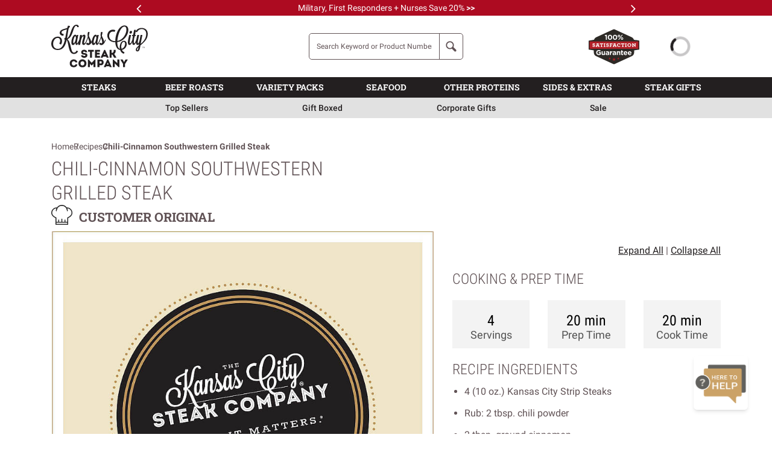

--- FILE ---
content_type: text/html; charset=UTF-8
request_url: https://assets2.kansascitysteaks.com/recipe/chili-cinnamon-southwestern-grilled-steak
body_size: 34974
content:
<!DOCTYPE HTML>
<html lang="en">
	<head>
	<meta http-equiv="Content-Type" content="text/html; charset=UTF-8">
		<title>Chili Cinnamon Southwestern Grilled Steak Recipe : Steak Recipes | Kansas City Steaks</title>
				<script src="https://use.typekit.net/vmr1lxp.js" crossorigin="anonymous"></script>
				<script>
					try {
						Typekit.load({async: false});
					}
					catch(e) {}
				</script>
						<!-- PLACE AT START OF DOCUMENT HEAD. DO NOT CHANGE-->
		<script type="text/javascript" src="https://safevisit.online/?lcid=11050" async defer></script>
		<!-- END -->

	<!-- ///  Load jQuery synchronously - other scripts depend on it /// -->
	<script src="https://ajax.googleapis.com/ajax/libs/jquery/3.7.0/jquery.min.js" integrity="sha384-NXgwF8Kv9SSAr+jemKKcbvQsz+teULH/a5UNJvZc6kP47hZgl62M1vGnw6gHQhb1" crossorigin="anonymous"></script>
		
		
		<script type="text/javascript">
			window.minicartCount = 0;
			window.globalMenu = {
  "sub_header": {
    "links": [
      {
        "template": "General/MenuColumn",
        "sample": "sample",
        "sections": [],
        "section_label": "Top Sellers",
        "simple_link": "/best-sellers"
      },
      {
        "template": "General/MenuColumn",
        "sample": "sample",
        "sections": [],
        "section_label": "Gift Boxed",
        "simple_link": "/friends-and-family/signature-gift-box-steaks"
      },
      {
        "template": "General/MenuColumn",
        "sample": "sample",
        "sections": [],
        "section_label": "Corporate Gifts",
        "simple_link": "/corporate-gifts"
      },
      {
        "template": "General/MenuColumn",
        "sample": "sample",
        "sections": [],
        "section_label": "Sale",
        "simple_link": "/sale"
      },
      {
        "template": "General/MenuColumn",
        "sample": "sample",
        "sections": [],
        "section_label": "",
        "simple_link": "/christmas-gifts"
      },
      {
        "template": "General/MenuColumn",
        "sample": "sample",
        "sections": [],
        "section_label": "",
        "simple_link": "/christmas-gifts"
      }
    ]
  },
  "main_sections": [
    {
      "section_label": "STEAKS",
      "simple_link": "/steaks",
      "feature_image": {
        "template": "General/ImageContentMap",
        "image_url": "//assets2.kansascitysteaks.com/dyn-images/275X340/Filet-Mignon_cut_FH1-794c0fbb6666471f9882dcb0b7df32d2.jpg",
        "alt": "Filet Mignon",
        "link_mode": "simple",
        "simple_link": "/steaks"
      },
      "sub_section_columns": [
        {
          "template": "General/MenuColumn",
          "sample": "sample",
          "sections": [
            {
              "template": "General/MenuSection",
              "section_label": "SHOP BY CUT",
              "simple_link": "",
              "sub_sections": [
                {
                  "template": "General/SectionLink",
                  "section_label": "Filet Mignon",
                  "simple_link": "/steaks/filet-mignon"
                },
                {
                  "template": "General/SectionLink",
                  "section_label": "Kansas City Strip",
                  "simple_link": "/kansas-city-strip-steak"
                },
                {
                  "template": "General/SectionLink",
                  "section_label": "Ribeye",
                  "simple_link": "/shop-by-cut/ribeye"
                },
                {
                  "template": "General/SectionLink",
                  "section_label": "Porterhouse",
                  "simple_link": "/shop-by-cut/porterhouse"
                },
                {
                  "template": "General/SectionLink",
                  "section_label": "Top Sirloin",
                  "simple_link": "/shop-by-cut/top-sirloin"
                },
                {
                  "template": "General/SectionLink",
                  "section_label": "T-Bone",
                  "simple_link": "/shop-by-cut/t-bone"
                },
                {
                  "template": "General/SectionLink",
                  "section_label": "Flat Iron",
                  "simple_link": "/product/flat-iron-steak"
                },
                {
                  "template": "General/SectionLink",
                  "section_label": "Steakburgers",
                  "simple_link": "/burgers-hot-dogs-and-brats/steakburgers"
                },
                {
                  "template": "General/SectionLink",
                  "section_label": "Tips and Medallions",
                  "simple_link": "/shop-by-cut/steak-bites"
                },
                {
                  "template": "General/SectionLink",
                  "section_label": "Prime Rib",
                  "simple_link": "/prime-rib/prime-rib-roast"
                }
              ]
            }
          ]
        },
        {
          "template": "General/MenuColumn",
          "sample": "sample",
          "sections": [
            {
              "template": "General/MenuSection",
              "section_label": "SHOP BY TYPE",
              "simple_link": "",
              "sub_sections": [
                {
                  "template": "General/SectionLink",
                  "section_label": "Specialty Cuts",
                  "simple_link": "/specialty-cuts"
                },
                {
                  "template": "General/SectionLink",
                  "section_label": "Classic",
                  "simple_link": "/shop-by-type/classic"
                },
                {
                  "template": "General/SectionLink",
                  "section_label": "USDA Prime - our Private Stock&reg;",
                  "simple_link": "/shop-by-type/usda-prime"
                },
                {
                  "template": "General/SectionLink",
                  "section_label": "American Style Kobe Beef",
                  "simple_link": "/wagyu-american-style-kobe-beef"
                },
                {
                  "template": "General/SectionLink",
                  "section_label": "Sandwich Steaks",
                  "simple_link": "/product/top-sirloin-sandwich-steak"
                },
                {
                  "template": "General/SectionLink",
                  "section_label": "Pre-Seasoned",
                  "simple_link": "/shop-by-type/pre-seasoned"
                }
              ]
            },
            {
              "template": "General/MenuSection",
              "section_label": "VARIETY PACKS",
              "simple_link": "",
              "sub_sections": [
                {
                  "template": "General/SectionLink",
                  "section_label": "Steak Variety Packs",
                  "simple_link": "/steaks/combos"
                },
                {
                  "template": "General/SectionLink",
                  "section_label": "Gift-Boxed Variety Packs",
                  "simple_link": "/steaks/combos#:e-Gift+Boxed:s-Featured"
                },
                {
                  "template": "General/SectionLink",
                  "section_label": "Surf & Turf",
                  "simple_link": "/combos/surf-and-turf"
                },
                {
                  "template": "General/SectionLink",
                  "section_label": "Special Value Packs <i>Free Shipping</i>",
                  "simple_link": "/combos/special-value-combos"
                }
              ]
            }
          ]
        },
        {
          "template": "General/MenuColumn",
          "sample": "sample",
          "sections": [
            {
              "template": "General/MenuSection",
              "section_label": "FILET MIGNON",
              "simple_link": "/steaks/filet-mignon",
              "sub_sections": [
                {
                  "template": "General/SectionLink",
                  "section_label": "Super Trimmed&trade;",
                  "simple_link": "/steaks/filet-mignon"
                },
                {
                  "template": "General/SectionLink",
                  "section_label": "Extra Thick Crown Filet Mignon&reg;",
                  "simple_link": "/product/crown-filet-mignon"
                },
                {
                  "template": "General/SectionLink",
                  "section_label": "Gift Boxed",
                  "simple_link": "/steaks/filet-mignon#:e-Gift+Boxed:s-Featured"
                },
                {
                  "template": "General/SectionLink",
                  "section_label": "Bacon Wrapped",
                  "simple_link": "/product/bacon-wrapped-filet-mignon-steak"
                },
                {
                  "template": "General/SectionLink",
                  "section_label": "USDA Prime Private Stock&reg;",
                  "simple_link": "/steaks/filet-mignon#:e-USDA+Prime:s-Featured"
                },
                {
                  "template": "General/SectionLink",
                  "section_label": "American Style Kobe",
                  "simple_link": "/product/american-style-kobe-filet-mignon-steak"
                }
              ]
            }
          ]
        }
      ]
    },
    {
      "section_label": "BEEF ROASTS",
      "simple_link": "/beef-roasts",
      "feature_image": {
        "template": "General/ImageContentMap",
        "image_url": "//assets2.kansascitysteaks.com/dyn-images/275X340/Prime_Rib_Roast_FH16-f56d86d3fc7f4655128dfbe235028e12.jpg",
        "alt": "Prime Rib",
        "link_mode": "simple",
        "simple_link": "/beef"
      },
      "sub_section_columns": [
        {
          "template": "General/MenuColumn",
          "sample": "sample",
          "sections": [
            {
              "template": "General/MenuSection",
              "section_label": "PRIME RIB",
              "simple_link": "/prime-rib/prime-rib-roast",
              "sub_sections": [
                {
                  "template": "General/SectionLink",
                  "section_label": "All Prime Rib Roasts",
                  "simple_link": "/prime-rib/prime-rib-roast"
                },
                {
                  "template": "General/SectionLink",
                  "section_label": "USDA Prime Private Stock&reg; Prime Rib Roast",
                  "simple_link": "/product/usda-prime-prime-rib-roast"
                }
              ]
            },
            {
              "template": "General/MenuSection",
              "section_label": "BEEF TENDERLOIN / CHATEAUBRIAND",
              "simple_link": "/beef-tenderloin-chateaubriand",
              "sub_sections": [
                {
                  "template": "General/SectionLink",
                  "section_label": "All Beef Tenderloin",
                  "simple_link": "/beef-tenderloin-chateaubriand"
                },
                {
                  "template": "General/SectionLink",
                  "section_label": "USDA Prime Private Stock&reg; Tenderloin Chateaubriand",
                  "simple_link": "/product/usda-prime-beef-tenderloin-for-chateaubriand"
                }
              ]
            }
          ]
        },
        {
          "template": "General/MenuColumn",
          "sample": "sample",
          "sections": [
            {
              "template": "General/MenuSection",
              "section_label": "SPECIALTY ROASTS",
              "simple_link": "",
              "sub_sections": [
                {
                  "template": "General/SectionLink",
                  "section_label": "Picanha",
                  "simple_link": "/product/picanha"
                }
              ]
            }
          ]
        },
        {
          "template": "General/MenuColumn",
          "sample": "sample",
          "sections": []
        }
      ]
    },
    {
      "section_label": "VARIETY PACKS",
      "simple_link": "/combos-and-clubs",
      "feature_image": {
        "template": "General/ImageContentMap",
        "image_url": "//assets2.kansascitysteaks.com/dyn-images/275X340/Ham_-_bone_in_-_FH14-478f990fec173219ba3359135360e445.jpg",
        "alt": "Hickory Smoked Ham",
        "link_mode": "simple",
        "simple_link": "/other-meats"
      },
      "sub_section_columns": [
        {
          "template": "General/MenuColumn",
          "sample": "sample",
          "sections": [
            {
              "template": "General/MenuSection",
              "section_label": "STEAK PACKS",
              "simple_link": "",
              "sub_sections": [
                {
                  "template": "General/SectionLink",
                  "section_label": "Just Steaks",
                  "simple_link": "/steaks/combos##:x-Steak%20Variety%20Packs"
                },
                {
                  "template": "General/SectionLink",
                  "section_label": "Steaks with sides and more",
                  "simple_link": "/steaks/combos##:x-Meal%20Variety%20Packs"
                },
                {
                  "template": "General/SectionLink",
                  "section_label": "Surf & Turf",
                  "simple_link": "/combos/surf-and-turf"
                },
                {
                  "template": "General/SectionLink",
                  "section_label": "All Steak Packs",
                  "simple_link": "/steaks/combos"
                }
              ]
            },
            {
              "template": "General/MenuSection",
              "section_label": "ROASTS AND OTHER PROTEIN PACKS",
              "simple_link": "",
              "sub_sections": [
                {
                  "template": "General/SectionLink",
                  "section_label": "Just Proteins",
                  "simple_link": "/beef-roasts-and-other-protein-packs##:i-9913&7064&7697&7699&7696&5509&9825"
                },
                {
                  "template": "General/SectionLink",
                  "section_label": "Proteins with sides and more",
                  "simple_link": "/beef-roasts-and-other-protein-packs##:e-Meal+Variety+Packs"
                },
                {
                  "template": "General/SectionLink",
                  "section_label": "All Roasts and Other Protein Packs",
                  "simple_link": "/beef-roasts-and-other-protein-packs"
                }
              ]
            }
          ]
        },
        {
          "template": "General/MenuColumn",
          "sample": "sample",
          "sections": [
            {
              "template": "General/MenuSection",
              "section_label": "OTHER VARIETY PACKS",
              "simple_link": "",
              "sub_sections": [
                {
                  "template": "General/SectionLink",
                  "section_label": "Gift Boxed Variety Packs",
                  "simple_link": "/steaks/combos#:e-Gift+Boxed:s-Featured"
                },
                {
                  "template": "General/SectionLink",
                  "section_label": "Special Value Packs <i>Free Shipping</i>",
                  "simple_link": "/combos/special-value-combos"
                }
              ]
            },
            {
              "template": "General/MenuSection",
              "section_label": "STEAK OF THE MONTH CLUBS",
              "simple_link": "/friends-and-family/monthly-gift-clubs",
              "sub_sections": []
            }
          ]
        },
        {
          "template": "General/MenuColumn",
          "sample": "sample",
          "sections": []
        }
      ]
    },
    {
      "section_label": "SEAFOOD",
      "simple_link": "/seafood",
      "feature_image": {
        "template": "General/ImageContentMap",
        "link_mode": "simple",
        "simple_link": "/seafood",
        "image_url": "//assets2.kansascitysteaks.com/dyn-images/275X340/Crab_Cake_-_sliced_--368442c29899e18236dbf200dd206fe3.jpg",
        "alt": "Crabcakes"
      },
      "sub_section_columns": [
        {
          "template": "General/MenuColumn",
          "sample": "sample",
          "sections": [
            {
              "template": "General/MenuSection",
              "section_label": "SURF & TURF",
              "simple_link": "/combos/surf-and-turf",
              "sub_sections": [
                {
                  "template": "General/SectionLink",
                  "section_label": "Super Trimmed&trade; Filet & Lobster Tails",
                  "simple_link": "/surf-and-turf/super-trimmed-filet-mignon-and-lobster-tails"
                },
                {
                  "template": "General/SectionLink",
                  "section_label": "Kansas City Strip & Lobster Tails",
                  "simple_link": "/product/kansas-city-strip-steak-and-lobster-tails"
                },
                {
                  "template": "General/SectionLink",
                  "section_label": "Super Trimmed&trade; Filet Mignon & Crab Cakes",
                  "simple_link": "/product/super-trimmed-filet-mignon-and-crabcakes"
                }
              ]
            },
            {
              "template": "General/MenuSection",
              "section_label": "LOBSTER",
              "simple_link": "/maine-lobster-tails",
              "sub_sections": []
            }
          ]
        },
        {
          "template": "General/MenuColumn",
          "sample": "sample",
          "sections": [
            {
              "template": "General/MenuSection",
              "section_label": "CRAB CAKES",
              "simple_link": "/crab/crab-cakes",
              "sub_sections": []
            },
            {
              "template": "General/MenuSection",
              "section_label": "SALMON",
              "simple_link": "/seafood/salmon",
              "sub_sections": []
            },
            {
              "template": "General/MenuSection",
              "section_label": "VARIETY PACKS",
              "simple_link": "/seafood/combos",
              "sub_sections": []
            }
          ]
        },
        {
          "template": "General/MenuColumn",
          "sample": "sample",
          "sections": [
            {
              "template": "General/MenuSection",
              "section_label": "OTHER SEAFOOD",
              "simple_link": "",
              "sub_sections": [
                {
                  "template": "General/SectionLink",
                  "section_label": "Sea Bass",
                  "simple_link": "/product/chilean-sea-bass"
                },
                {
                  "template": "General/SectionLink",
                  "section_label": "Halibut",
                  "simple_link": "/product/wild-caught-pacific-halibut"
                },
                {
                  "template": "General/SectionLink",
                  "section_label": "Shrimp",
                  "simple_link": "/product/shrimp-wrapped-in-bacon"
                },
                {
                  "template": "General/SectionLink",
                  "section_label": "Scallops",
                  "simple_link": "/product/scallops-wrapped-in-bacon"
                }
              ]
            }
          ]
        }
      ]
    },
    {
      "section_label": "OTHER PROTEINS",
      "simple_link": "/other-meats",
      "feature_image": {
        "template": "General/ImageContentMap",
        "link_mode": "simple",
        "simple_link": "/seafood",
        "image_url": "//assets2.kansascitysteaks.com/dyn-images/275X340/Lobster_and_KC_Strip-55a16081d2d6113e3a83fa4061c6b43e.jpg",
        "alt": "Lobster and KC Strip"
      },
      "sub_section_columns": [
        {
          "template": "General/MenuColumn",
          "sample": "sample",
          "sections": [
            {
              "template": "General/MenuSection",
              "section_label": "STEAKBURGERS & HOT DOGS",
              "simple_link": "/beef/burgers-hot-dogs-and-brats",
              "sub_sections": [
                {
                  "template": "General/SectionLink",
                  "section_label": "Steakburgers",
                  "simple_link": "/burgers-hot-dogs-and-brats/steakburgers"
                },
                {
                  "template": "General/SectionLink",
                  "section_label": "Hot Dogs and Bratwurst",
                  "simple_link": "/burgers-hot-dogs-and-brats/hot-dogs"
                }
              ]
            },
            {
              "template": "General/MenuSection",
              "section_label": "BARBECUE",
              "simple_link": "/other-meats/barbecue",
              "sub_sections": [
                {
                  "template": "General/SectionLink",
                  "section_label": "Brisket",
                  "simple_link": "/beef/brisket"
                },
                {
                  "template": "General/SectionLink",
                  "section_label": "Burnt Ends",
                  "simple_link": "/barbeque/burnt-ends"
                },
                {
                  "template": "General/SectionLink",
                  "section_label": "Barbecue Ribs",
                  "simple_link": "/barbeque/ribs"
                },
                {
                  "template": "General/SectionLink",
                  "section_label": "Pulled Pork",
                  "simple_link": "/product/pulled-pork"
                }
              ]
            }
          ]
        },
        {
          "template": "General/MenuColumn",
          "sample": "sample",
          "sections": [
            {
              "template": "General/MenuSection",
              "section_label": "OTHER PROTEINS",
              "simple_link": "/other-meats",
              "sub_sections": [
                {
                  "template": "General/SectionLink",
                  "section_label": "Veal",
                  "simple_link": "/beef/veal"
                },
                {
                  "template": "General/SectionLink",
                  "section_label": "Ham",
                  "simple_link": "/pork/hams"
                },
                {
                  "template": "General/SectionLink",
                  "section_label": "Turkey",
                  "simple_link": "/other-meats/turkey"
                },
                {
                  "template": "General/SectionLink",
                  "section_label": "Chicken",
                  "simple_link": "/other-meats/chicken"
                },
                {
                  "template": "General/SectionLink",
                  "section_label": "Pork",
                  "simple_link": "/pork"
                }
              ]
            },
            {
              "template": "General/MenuSection",
              "section_label": "OTHER WAYS TO SHOP",
              "simple_link": "",
              "sub_sections": [
                {
                  "template": "General/SectionLink",
                  "section_label": "Variety Packs",
                  "simple_link": "/combos-and-clubs"
                },
                {
                  "template": "General/SectionLink",
                  "section_label": "Heat & Serve",
                  "simple_link": "/other-meats/heat-and-serve"
                }
              ]
            }
          ]
        }
      ]
    },
    {
      "section_label": "SIDES & EXTRAS",
      "simple_link": "/sides-and-extras",
      "feature_image": {
        "template": "General/ImageContentMap",
        "image_url": "//assets2.kansascitysteaks.com/dyn-images/275X340/Twice_Baked_Potatoes-bfc3b9d677a9b648af7a93c38b517469.jpg",
        "alt": "Twice Baked Potatoes",
        "link_mode": "simple",
        "simple_link": "/sides-and-extras"
      },
      "sub_section_columns": [
        {
          "template": "General/MenuColumn",
          "sample": "sample",
          "sections": [
            {
              "template": "General/MenuSection",
              "section_label": "SEASONINGS & SAUCES",
              "simple_link": "/sides-and-extras/seasonings-and-sauces",
              "sub_sections": []
            },
            {
              "template": "General/MenuSection",
              "section_label": "POTATOES",
              "simple_link": "/sides-and-extras/potatoes",
              "sub_sections": []
            },
            {
              "template": "General/MenuSection",
              "section_label": "APPETIZERS",
              "simple_link": "/sides-and-extras/appetizers",
              "sub_sections": []
            },
            {
              "template": "General/MenuSection",
              "section_label": "SIDE DISHES",
              "simple_link": "/sides-and-extras",
              "sub_sections": []
            },
            {
              "template": "General/MenuSection",
              "section_label": "DESSERTS",
              "simple_link": "/sides-and-extras/desserts",
              "sub_sections": []
            }
          ]
        }
      ]
    },
    {
      "section_label": "STEAK GIFTS",
      "simple_link": "/gifts",
      "feature_image": {
        "template": "General/ImageContentMap",
        "link_mode": "simple",
        "simple_link": "/gifts",
        "image_url": "//assets2.kansascitysteaks.com/dyn-images/275X340/Gift-box-tower_FH16-7b9a99545fc76ff73ac0cb60d1981671.jpg",
        "alt": "Gift Boxed Steaks"
      },
      "sub_section_columns": [
        {
          "template": "General/MenuColumn",
          "sample": "sample",
          "sections": [
            {
              "template": "General/MenuSection",
              "section_label": "OCCASION",
              "simple_link": "",
              "sub_sections": [
                {
                  "template": "General/SectionLink",
                  "section_label": "Game Day",
                  "simple_link": "/by-occasion/game-day"
                },
                {
                  "template": "General/SectionLink",
                  "section_label": "Date Night",
                  "simple_link": "/by-occasion/date-night"
                },
                {
                  "template": "General/SectionLink",
                  "section_label": "This Weekend's Event",
                  "simple_link": "/by-occasion/this-weekends-event"
                },
                {
                  "template": "General/SectionLink",
                  "section_label": "Birthday",
                  "simple_link": "/birthday-gifts"
                },
                {
                  "template": "General/SectionLink",
                  "section_label": "Thank You",
                  "simple_link": "/thank-you-gifts"
                },
                {
                  "template": "General/SectionLink",
                  "section_label": "Wedding",
                  "simple_link": "/wedding-gifts"
                },
                {
                  "template": "General/SectionLink",
                  "section_label": "Anniversary",
                  "simple_link": "/anniversary-gifts"
                },
                {
                  "template": "General/SectionLink",
                  "section_label": "Groomsmen Gifts",
                  "simple_link": "/groomsmen-gifts"
                }
              ]
            },
            {
              "template": "General/MenuSection",
              "section_label": "SEASONAL",
              "simple_link": "",
              "sub_sections": [
                {
                  "template": "General/SectionLink",
                  "section_label": "Holiday Entertaining",
                  "simple_link": "/by-occasion/holiday-entertaining"
                },
                {
                  "template": "General/SectionLink",
                  "section_label": "Christmas Gifts",
                  "simple_link": "/christmas-gifts"
                },
                {
                  "template": "General/SectionLink",
                  "section_label": "Christmas Dinner",
                  "simple_link": "/by-occasion/christmas-dinner"
                },
                {
                  "template": "General/SectionLink",
                  "section_label": "Summer Grilling",
                  "simple_link": "/by-occasion/summer-grilling"
                },
                {
                  "template": "General/SectionLink",
                  "section_label": "Father's Day",
                  "simple_link": "/fathers-day-gifts-gifts-for-dad"
                },
                {
                  "template": "General/SectionLink",
                  "section_label": "Mother's Day",
                  "simple_link": "/mothers-day-gifts"
                },
                {
                  "template": "General/SectionLink",
                  "section_label": "Easter",
                  "simple_link": "/by-occasion/easter"
                }
              ]
            }
          ]
        },
        {
          "template": "General/MenuColumn",
          "sample": "sample",
          "sections": [
            {
              "template": "General/MenuSection",
              "section_label": "RECIPIENT",
              "simple_link": "",
              "sub_sections": [
                {
                  "template": "General/SectionLink",
                  "section_label": "For Him",
                  "simple_link": "/friends-and-family/gifts-for-him"
                },
                {
                  "template": "General/SectionLink",
                  "section_label": "For Her",
                  "simple_link": "/friends-and-family/gifts-for-her"
                },
                {
                  "template": "General/SectionLink",
                  "section_label": "Mom & Dad",
                  "simple_link": "/gifts-for-mom-and-dad"
                },
                {
                  "template": "General/SectionLink",
                  "section_label": "Friends & Family",
                  "simple_link": "/friends-and-family-gifts"
                }
              ]
            },
            {
              "template": "General/MenuSection",
              "section_label": "PRICE",
              "simple_link": "",
              "sub_sections": [
                {
                  "template": "General/SectionLink",
                  "section_label": "Steak Gifts Under $150",
                  "simple_link": "/gifts-under-150"
                },
                {
                  "template": "General/SectionLink",
                  "section_label": "Steak Gifts Under $200",
                  "simple_link": "/gifts-under-200"
                }
              ]
            }
          ]
        },
        {
          "template": "General/MenuColumn",
          "sample": "sample",
          "sections": [
            {
              "template": "General/MenuSection",
              "section_label": "GIFT BOXED STEAKS",
              "simple_link": "/friends-and-family/signature-gift-box-steaks",
              "sub_sections": []
            },
            {
              "template": "General/MenuSection",
              "section_label": "GIFT CARDS",
              "simple_link": "/friends-and-family/gift-cards-and-e-gift-certificates",
              "sub_sections": []
            },
            {
              "template": "General/MenuSection",
              "section_label": "STEAK OF THE MONTH",
              "simple_link": "/friends-and-family/monthly-gift-clubs",
              "sub_sections": []
            },
            {
              "template": "General/MenuSection",
              "section_label": "LAST MINUTE GIFTS",
              "simple_link": "/last-minute-gifts",
              "sub_sections": []
            },
            {
              "template": "General/MenuSection",
              "section_label": "CORPORATE GIFTS",
              "simple_link": "/corporate-gifts",
              "sub_sections": []
            }
          ]
        }
      ]
    }
  ],
  "template": "Layout/MainNavigation",
  "logo_alt_text": "The Kansas City Steak Company"
};
			window.ngServiceDataFromPHP = {};
			window.isLoggedIn = 0;
			window.chaseUid = "";
			window.csrfToken = "06cafde35612d2ab19f7a7923d16efb747764b04465319c8fc89b1e96ac8ba35";
			window.searchFilterTerms = ["#","item","\u2122","Test","Anothertest","Anothertest123","testing123","finaltest"];
			window.suggestedPhrases = ["Chicken","Filet Mignon","Kobe","Ribeye","Ribs"];
			window.ltkMarketingURL = 0;
			window.isProduction = 1;
						window.reloadCart = 0;
					</script>
		<!-- Preload critical assets -->
		<link rel="preload" href="//assets2.kansascitysteaks.com/js/lazysizes.min.js" as="script">
		<script src="//assets2.kansascitysteaks.com/js/lazysizes.min.js" async></script>
		
		<!-- Preload critical Google Fonts to prevent CLS -->
		<link rel="preconnect" href="https://fonts.googleapis.com">
		<link rel="preconnect" href="https://fonts.gstatic.com" crossorigin>
		<link rel="preload" as="style" href="https://fonts.googleapis.com/css2?family=Roboto+Condensed:ital,wght@0,300;0,400;0,700;1,300;1,400;1,700&family=Roboto+Slab:wght@300;400;700&family=Roboto:ital,wght@0,100;0,300;0,400;0,500;0,700;0,900;1,100;1,300;1,400;1,500;1,700;1,900&family=Montserrat:wght@400;700&display=swap">
		<link rel="stylesheet" href="https://fonts.googleapis.com/css2?family=Roboto+Condensed:ital,wght@0,300;0,400;0,700;1,300;1,400;1,700&family=Roboto+Slab:wght@300;400;700&family=Roboto:ital,wght@0,100;0,300;0,400;0,500;0,700;0,900;1,100;1,300;1,400;1,500;1,700;1,900&family=Montserrat:wght@400;700&display=swap" media="print" onload="this.media='all'">
		<noscript><link rel="stylesheet" href="https://fonts.googleapis.com/css2?family=Roboto+Condensed:ital,wght@0,300;0,400;0,700;1,300;1,400;1,700&family=Roboto+Slab:wght@300;400;700&family=Roboto:ital,wght@0,100;0,300;0,400;0,500;0,700;0,900;1,100;1,300;1,400;1,500;1,700;1,900&family=Montserrat:wght@400;700&display=swap"></noscript>
		
		<!-- Defer third-party tracking scripts -->
		<script defer src="https://q348.kansascitysteaks.com/script.js"></script>
		<!-- <script src="https://cdn.blueconic.net/kansascitysteaks.js"></script> -->
		<link rel="stylesheet" type="text/css" href="//assets2.kansascitysteaks.com/css/bootstrap-v5.css?d=1768235681&amp;v=05" />
<link rel="stylesheet" type="text/css" href="//assets2.kansascitysteaks.com/css/global.css?d=1768235686&amp;v=05" />
<link rel="stylesheet" type="text/css" href="//assets2.kansascitysteaks.com/css/header.css?d=1768235686&amp;v=05" />
<link rel="stylesheet" type="text/css" href="//assets2.kansascitysteaks.com/css/footer.css?d=1768235686&amp;v=05" />
<link rel="stylesheet" type="text/css" href="//assets2.kansascitysteaks.com/css/spinner.css?d=1768235687&amp;v=05" />
<link rel="stylesheet" type="text/css" href="//assets2.kansascitysteaks.com/lib/font-awesome/css/font-awesome.min.css?d=1474387051&amp;v=05" />
<link rel="stylesheet" type="text/css" href="//assets2.kansascitysteaks.com/css/dax/general/general.css?d=1768235685&amp;v=05" />
<link rel="stylesheet" type="text/css" href="//assets2.kansascitysteaks.com/css/dax/category/category-header.css?d=1768235685&amp;v=05" />
<link rel="stylesheet" type="text/css" href="//assets2.kansascitysteaks.com/css/dax/category/sortBar.css?d=1768235685&amp;v=05" />
<link rel="stylesheet" type="text/css" href="//assets2.kansascitysteaks.com/css/dax/b2b/b2b-landing-header.css?d=1768235685&amp;v=05" />
<link rel="stylesheet" type="text/css" href="//assets2.kansascitysteaks.com/css/dax/b2b/b2b-list-header.css?d=1768235685&amp;v=05" />
<link rel="stylesheet" type="text/css" href="//assets2.kansascitysteaks.com/css/dax/category/threeup.css?d=1768235685&amp;v=05" />
<link rel="stylesheet" type="text/css" href="//assets2.kansascitysteaks.com/css/dax/category/facets.css?d=1768235685&amp;v=05" />
<link rel="stylesheet" type="text/css" href="//assets2.kansascitysteaks.com/css/kcs-colorbox.css?d=1768235686&amp;v=05" />
<link rel="stylesheet" type="text/css" href="//assets2.kansascitysteaks.com/css/kcs-shipping-calendar.css?d=1768235686&amp;v=05" />
<link rel="stylesheet" type="text/css" href="//assets2.kansascitysteaks.com/css/pages/my-account.css?d=1768235687&amp;v=05" />
<link rel="stylesheet" type="text/css" href="//assets2.kansascitysteaks.com/css/kcs-auto-delivery.css?d=1768235686&amp;v=05" />
<link rel="stylesheet" type="text/css" href="//assets2.kansascitysteaks.com/css/dax/steak-book/steak-book.css?d=1768235685&amp;v=05" />
<link rel="stylesheet" type="text/css" href="//assets2.kansascitysteaks.com/css/elements/fonts.css?d=1768235686&amp;v=05" />
<link rel="stylesheet" type="text/css" href="//assets2.kansascitysteaks.com/css/elements/helpers.css?d=1768235686&amp;v=05" />
<link rel="stylesheet" type="text/css" href="//assets2.kansascitysteaks.com/css/elements/buttons.css?d=1768235685&amp;v=05" />
<link rel="stylesheet" type="text/css" href="//assets2.kansascitysteaks.com/css/elements/typography.css?d=1768235686&amp;v=05" />
<link rel="stylesheet" type="text/css" href="//assets2.kansascitysteaks.com/css/elements/forms.css?d=1768235686&amp;v=05" />
<link rel="stylesheet" type="text/css" href="//assets2.kansascitysteaks.com/css/elements/colors.css?d=1768235686&amp;v=05" />
<link rel="stylesheet" type="text/css" href="//assets2.kansascitysteaks.com/css/elements/media-queries.css?d=1768235686&amp;v=05" />
<link rel="stylesheet" type="text/css" href="//assets2.kansascitysteaks.com/css/pages/style-guide.css?d=1768235687&amp;v=05" />
<link rel="stylesheet" type="text/css" href="//assets2.kansascitysteaks.com/dist/client/css/styles.e13a686ce96b4f36da85.css?d=1768235718&amp;v=05" />
<link rel="stylesheet" type="text/css" href="//assets2.kansascitysteaks.com/css/pages/recipe.css?d=1768235687&amp;v=05" />
<link rel="stylesheet" type="text/css" href="//assets2.kansascitysteaks.com/js/cloudzoom/cloudzoom.css?d=1491585402&amp;v=05" />
<link rel="stylesheet" type="text/css" href="//assets2.kansascitysteaks.com/css/pages/product.css?d=1768235687&amp;v=05" />
<link rel="stylesheet" type="text/css" href="//assets2.kansascitysteaks.com/css/lightslider.css?d=1768235686&amp;v=05" />

		
		<script type="application/ld+json">{"@context":"http:\/\/schema.org","@id":"https:\/\/www.kansascitysteaks.com","@type":"Organization","name":"The Kansas City Steak Company","url":"https:\/\/www.kansascitysteaks.com\/","logo":"\/\/assets2.kansascitysteaks.com\/files\/images\/KCS_Circle_Logo_New_Black.png","contactPoint":[{"@type":"ContactPoint","telephone":"+1-877-387-8325","contactType":"sales","areaServed":"US"},{"@type":"ContactPoint","telephone":"+1-800-524-1844","contactType":"corporate sales","areaServed":"US"}],"sameAs":["https:\/\/www.facebook.com\/kansascitysteaks\/","https:\/\/twitter.com\/KCSteaks","https:\/\/www.pinterest.com\/kcsteaks\/","https:\/\/www.instagram.com\/kansascitysteaks\/","https:\/\/www.youtube.com\/user\/kansascitysteaks\/"]}</script>
	<meta property="og:title" content="Chili Cinnamon Southwestern Grilled Steak Recipe : Steak Recipes" />
	<meta property="og:description" content="Chili Cinnamon Southwestern Grilled Steak is a Delicious recipe provided by the Kansas City Steak Company. Steak recipes and other great exclusive recipe selections available online." />
	<meta property="og:image" content="//assets2.kansascitysteaks.com/img/KCS-Script-Logo-NEW-White-1200x630-No-Transparency.png" />
	<meta property="og:site_name" content="Kansas City Steak Company" />
<link rel="canonical" href="https://www.kansascitysteaks.com/recipe/chili-cinnamon-southwestern-grilled-steak" /><meta name="keywords" content="" /><meta name="description" content="Chili Cinnamon Southwestern Grilled Steak is a Delicious recipe provided by the Kansas City Steak Company. Steak recipes and other great exclusive recipe selections available online." />			<meta name="viewport" content="width=device-width, initial-scale=1.0, maximum-scale=1.0, user-scalable=0" />
					<meta name="verify-v1" content="txz8sbiA6osZx8mR6ruAttLDYptKZdmevsLOX96k1Ws=" />
		<meta name="google-site-verification" content="U3dmKKeNJlAUXonZbxFTKO7jfzJ-6sv02JwNSOmRlRQ">
		<link href="//assets2.kansascitysteaks.com/favicon.ico" rel="icon">

		<script>
				window.dataLayer = window.dataLayer || [];
		</script>

		
			<script type="text/javascript">
				///  NOTE: do NOT change this variable, or rename it
				///    GoogleTagManager looks to this public JS var for every GA request
				var currentGAAccount = "UA-2054342-1";

				var dataLayer = 
					[{"breadcrumb":"\/recipe\/chili-cinnamon-southwestern-grilled-steak","name":"Chili Cinnamon Southwestern Grilled Steak Recipe : Steak Recipes | Kansas City Steaks","type":"pageView","ecommerce":{"currency":"USD","impressions":[]},"new_customer":true,"gpcEnabled":false}]
				;
				dataLayer[0].page = location.href;

				if (('globalPrivacyControl' in navigator) && dataLayer[0].gpcEnabled !== true) {
					dataLayer[0].gpcEnabled = navigator.globalPrivacyControl
				}
			</script>
					
					<!-- Preconnect to GTM and GA4 domains for faster loading -->
			<link rel="preconnect" href="https://www.googletagmanager.com">
			<link rel="preconnect" href="https://www.google-analytics.com">

			<!-- Google Tag Manager -->
			<script>(function(w,d,s,l,i){w[l]=w[l]||[];w[l].push({'gtm.start':
			new Date().getTime(),event:'gtm.js'});var f=d.getElementsByTagName(s)[0],
			j=d.createElement(s),dl=l!='dataLayer'?'&l='+l:'';j.async=true;j.src=
			'https://www.googletagmanager.com/gtm.js?id='+i+dl;f.parentNode.insertBefore(j,f);
			})(window,document,'script','dataLayer','GTM-5JXTXV');</script>
			<!-- End Google Tag Manager -->
			<!-- GA4 -->
			<script async src="https://www.googletagmanager.com/gtag/js?id=G-X9RLDP6GGY"></script>
			<script>
				function gtag(){dataLayer.push(arguments);}
				gtag('js', new Date());
				gtag('config', 'G-X9RLDP6GGY');
				gtag('config', 'G-0NZDS6EJH4');
			</script>
			<!-- END GA4 -->
	 	
		<script>
			/* Defer non-critical third-party scripts */
			window.addEventListener('load', function() {
				var details = navigator.userAgent;
				var regexp = /android|iphone|kindle|ipad/i;
				var isMobileDevice = regexp.test(details);

				if (!isMobileDevice){
					import(`https://us.engage.app/api/ecs/v1/loader/36cef23f-0bb6-463c-b057-e2c850cc9071.js?path=${encodeURIComponent(window.location.origin+window.location.pathname)}&selectedVersion=${(new URLSearchParams(window.location.search)).get('ecsSelectedVersion') || ''}`)
				}
			});
			
			/* Register Service Worker for offline support and faster repeat visits */
			// if ('serviceWorker' in navigator && window.isProduction) {
			// 	window.addEventListener('load', function() {
			// 		navigator.serviceWorker.register('/service-worker.js')
			// 			.then(function(registration) {
			// 				console.log('ServiceWorker registered:', registration.scope);
			// 			})
			// 			.catch(function(error) {
			// 				console.log('ServiceWorker registration failed:', error);
			// 			});
			// 	});
			// }
		</script>
	</head>
	<body class="recipe-section recipe-action">
		<a class="button button-primary visually-hidden-focusable position-absolute z-1" href="#main">Skip to main content</a>


	<!-- Defer tracking pixel to after page load -->
	<script>
		window.addEventListener('load', function() {
			var img = document.createElement('img');
			img.alt = '';
			img.setAttribute('aria-hidden', 'true');
			img.src = 'https://trkn.us/pixel/c?ppt=22910&g=sitewide&gid=54281&ord=1768826898';
			img.height = 0;
			img.width = 0;
			img.border = 0;
			img.style.display = 'none';
			document.body.appendChild(img);
		});
	</script>
		<div class="all-page-content">
			
				<div class="overlay-loader">
					<div class="inner">
						<div class="overlay">
						</div>
						<div class="loader">
							<div class="inner">
								<div class="sk-three-bounce">
									<div class="sk-child sk-bounce1"></div>
									<div class="sk-child sk-bounce2"></div>
									<div class="sk-child sk-bounce3"></div>
								</div>
							</div>
						</div>
					</div>
				</div>

									<!-- Google Tag Manager (noscript) -->
					<noscript>
						<iframe src="https://www.googletagmanager.com/ns.html?id=GTM-5JXTXV"
							height="0" width="0" style="display:none;visibility:hidden"></iframe>
					</noscript>
					<!-- End Google Tag Manager (noscript) -->
								
				

                <script type="text/javascript">
                    window.__VUE_SSR_CONTEXT__ = Object.assign(window.__VUE_SSR_CONTEXT__ || {}, {
                        'c0564d3f640caf4f9d5f1919bbcfe4e8': {"appName":"universal-banner","props":{"messages":[{"universal_banner_message_id":55,"start_date":"2026-01-12 23:01:00","end_date":"2026-01-19 22:59:00","attributes_json":{"message_content":"$9 Flat Shipping site-wide on $99+ Code: 9Flat","link_type":"modal","modal_content":"<p><b>$9 Flat Shipping on $99+</b></p>\n<p>Use Code: <b> 9Flat</b></p>\n\n<p>Terms and Conditions: $9 Flat-rate Standard Shipping offer applies on $99+ per order, per address. Use code 9flat.  Additional fees will apply for Premium, Alaska and Hawaii deliveries. Cannot be combined with any other offers. Some restrictions may apply. Offer expires 1/19/2026.</p>","modal_width":320,"modal_title":"$9 Flat Shipping"},"gm_start_date":"2026-01-13T06:01:00Z","gm_end_date":"2026-01-20T05:59:00Z"},{"universal_banner_message_id":11,"start_date":"2025-12-18 23:01:29","end_date":null,"attributes_json":{"message_content":"Subscribe to Auto Delivery, get Free Shipping <u>Info</u>","link_type":"href","href":"#modal=auto-delivery","href_target":"_self"},"gm_start_date":"2025-12-19T06:01:29Z","gm_end_date":null},{"universal_banner_message_id":8,"start_date":"2025-09-22 10:34:49","end_date":null,"attributes_json":{"message_content":"Military, First Responders + Nurses Save 20%   <b>>></b>","link_type":"modal","modal_title":"Discounts for Military, First Responders, and Nurses","modal_width":80,"modal_content":"The Kansas City Steak Company is honored to serve those who serve. Military personnel, first responders, and nurses enjoy 20% OFF your order. Look for the link on the cart page to apply your savings."},"gm_start_date":"2025-09-22T16:34:49Z","gm_end_date":null},{"universal_banner_message_id":2,"start_date":"2025-09-22 10:33:06","end_date":null,"attributes_json":{"message_content":"Free Shipping on Select Variety Packs <u>Shop</u>","link_type":"href","href_target":"_self","href":"/combos/special-value-combos"},"gm_start_date":"2025-09-22T16:33:06Z","gm_end_date":null}]},"_id":"c0564d3f640caf4f9d5f1919bbcfe4e8","_mini_badge_text_map":{"":{"label":"-- No Badge --"},"new":{"label":"New"},"sold_out":{"label":"Sold Out"},"bestseller":{"label":"Best-Seller"},"top_gift":{"label":"Top Gift"},"top_rated":{"label":"Top-Rated"},"sale":{"label":"Sale"},"complete":{"label":"Complete Meal"},"father":{"label":"Father's Day Favorite"},"christmas":{"label":"For Christmas Dinner"},"grill_love":{"label":"For Grill Lovers"},"game_day":{"label":"Game Day Favorite"},"for_two":{"label":"Perfect for Two"},"romantic":{"label":"Romantic Gift"},"summertime":{"label":"Summertime Favorite"},"thanksgiving":{"label":"Thanksgiving Classic"},"favorite":{"label":"Favorite"}},"_config":{"hostname":"www.kansascitysteaks.com","cdn_prefix":"//assets2.kansascitysteaks.com","rating_visibility_threshold":3.5,"paypal":{"client_id":"AYvYkVgFHueVDqisCBvhz874HTJeNt2WkGKDMgveSckVAdTm9QWPxOpqgSATiEZw2WXWrj9gYGcq0ShY"},"recaptcha":{"sitekey":"6LcV6fYcAAAAAPb-JgLXGdt4363uSgPXyD9IPFcI","checkbox_sitekey":"6LcotW4rAAAAACCe3gHIHR-x3qsEPh_q6AZdz0mu","use_checkout_captcha":true},"shipping_defaults":{"week":26.95,"day":34.95},"paymentech":{"chase_hpf_retry_limit":2},"kount360_client_id":322287291051020},"ssr":true}
                    })
                    window.__VUE_SSR_LOGS__ = Object.assign(window.__VUE_SSR_LOGS__ || {}, {
                        'c0564d3f640caf4f9d5f1919bbcfe4e8': []
                    })
                </script>
    
                <div id="__vue_root_universal-banner__" data-vue-ssr-id="c0564d3f640caf4f9d5f1919bbcfe4e8"><div class="universal-banner" data-v-2779c63f><div class="mx-auto universal-banner-container" data-v-2779c63f><button class="universal-banner-arrow universal-banner-arrow-prev" data-v-2779c63f><span class="visually-hidden" data-v-2779c63f>Previous</span><i class="fa fa-angle-left" aria-hidden="true" data-v-2779c63f></i></button><div class="splide" data-v-2779c63f><div class="splide__track"><ul class="splide__list"><!--[--><!--[--><!--[--><li class="splide__slide" data-v-2779c63f><!--[--><div class="universal-banner-message universal-banner-message-modal" data-v-2779c63f data-v-1bbb3246><span data-v-1bbb3246>$9 Flat Shipping site-wide on $99+ Code: 9Flat</span><!----></div><!--]--></li><li class="splide__slide" data-v-2779c63f><!--[--><a class="universal-banner-message universal-banner-message-href" href="#modal=auto-delivery" target="_self" data-v-2779c63f data-v-1bbb3246><span data-v-1bbb3246>Subscribe to Auto Delivery, get Free Shipping <u>Info</u></span><!----></a><!--]--></li><li class="splide__slide" data-v-2779c63f><!--[--><div class="universal-banner-message universal-banner-message-modal" data-v-2779c63f data-v-1bbb3246><span data-v-1bbb3246>Military, First Responders + Nurses Save 20%   <b>>></b></span><!----></div><!--]--></li><li class="splide__slide" data-v-2779c63f><!--[--><a class="universal-banner-message universal-banner-message-href" href="/combos/special-value-combos" target="_self" data-v-2779c63f data-v-1bbb3246><span data-v-1bbb3246>Free Shipping on Select Variety Packs <u>Shop</u></span><!----></a><!--]--></li><!--]--><!--]--><!--]--></ul></div></div><button class="universal-banner-arrow universal-banner-arrow-next" data-v-2779c63f><span class="visually-hidden" data-v-2779c63f>Next</span><i class="fa fa-angle-right" aria-hidden="true" data-v-2779c63f></i></button></div></div></div>
            
<header class="g-header">
	<div id="mobile-menu" class="bg-color-brand-charcoal color-white">
		<button aria-label="close" class="mobile-menu-close d-sm-none" onclick="$('#mobile-menu').toggleMobileMenu();">
			<span class="fa fa-times" style="color: #AD0B21;" alt="close mobile menu"></span>
		</button>

		<div class="container"></div>
	</div>
	
	<div class="g-header__top container">
		<a href="tel:8773778325" class="nowrap">
			<i class="fa fa-phone"></i>
			(877) 377-8325		</a>

		<a title="login" href="#" onclick="window.dispatchEvent(new CustomEvent('vue:mitt', { detail: { type: 'window:account-click' } }))">
			<svg width="18" height="16" viewBox="0 0 18 16" fill="none" xmlns="http://www.w3.org/2000/svg">
<g id="Account Icon">
<path id="Vector" d="M8.6658 10.2639L4.43274 4.15635C4.43274 1.8609 6.32876 0 8.6658 0C11.0046 0 12.9006 1.8609 12.9006 4.15635C12.9006 7.31068 11.0046 9.77655 8.6658 9.77655C6.32702 9.77655 4.431 7.31068 4.431 4.15635L8.6658 10.2639ZM17.3333 16L16.6093 11.7789C16.4513 10.8553 15.8801 10.1566 14.9581 9.90947L12.7513 9.36585C11.7078 10.6644 10.2736 11.4568 8.66753 11.4568C7.06147 11.4568 5.6273 10.6661 4.58379 9.36585L2.37697 9.90947C1.45501 10.1566 0.883769 10.8536 0.725767 11.7789L0 16H17.3333Z" fill="var(--primary-color, #fff)"/>
</g>
</svg>
		</a>
	</div>

	<div class="container">
		<div class="g-header__container">
			<div class="g-header__main">
				<button title="d-block d-sm-none mobile menu and search button" class="mobile-menu-open d-block d-sm-none" onclick="$('#mobile-menu').toggleMobileMenu();">
					<svg width="31" height="18" viewBox="0 0 31 18" fill="none" xmlns="http://www.w3.org/2000/svg">
<g id="Hamburger Icon" clip-path="url(#clip0_2648_13420)">
<g id="Vector">
<path d="M2.03185 4.58773H11.0713C11.3183 3.54741 11.7733 2.54461 12.432 1.6398H2.03185C1.18467 1.6398 0.5 2.30069 0.5 3.11377C0.5 3.92685 1.18684 4.58773 2.03185 4.58773Z" fill="#605255"/>
<path d="M2.03185 10.8422H12.0896C11.5176 9.92278 11.145 8.92206 10.9673 7.89425H2.03185C1.18467 7.89425 0.5 8.55514 0.5 9.36822C0.5 10.1813 1.18684 10.8422 2.03185 10.8422Z" fill="#605255"/>
<path d="M15.8792 14.1487H2.03185C1.18467 14.1487 0.5 14.8096 0.5 15.6227C0.5 16.4357 1.18684 17.0966 2.03185 17.0966H19.3654C20.2125 17.0966 20.8972 16.4357 20.8972 15.6227C20.8972 15.3579 20.8236 15.1098 20.6957 14.8951C19.0642 15.0827 17.3915 14.8346 15.8792 14.1487Z" fill="#605255"/>
<path d="M29.9367 13.7901L25.5318 9.55168C26.899 7.11036 26.5133 3.99356 24.3726 1.93376C21.7596 -0.580526 17.5107 -0.578441 14.8998 1.93376C12.289 4.44597 12.289 8.53637 14.8998 11.0486C16.2063 12.3057 17.9202 12.9333 19.6362 12.9333C20.7326 12.9333 21.8267 12.6768 22.8147 12.164L27.2196 16.4024C27.9693 17.1237 29.1848 17.1237 29.9367 16.4024C30.6863 15.681 30.6863 14.5115 29.9367 13.788V13.7901ZM16.7372 9.28482C15.1382 7.74623 15.1382 5.24237 16.7372 3.70377C17.5367 2.93447 18.5875 2.54878 19.6384 2.54878C20.6892 2.54878 21.7401 2.93447 22.5396 3.70377C24.1386 5.24237 24.1386 7.74623 22.5396 9.28482C20.9406 10.8234 18.3384 10.8234 16.7393 9.28482H16.7372Z" fill="#605255"/>
</g>
</g>
<defs>
<clipPath id="clip0_2648_13420">
<rect width="30" height="17.0455" fill="white" transform="translate(0.5 0.0507812)"/>
</clipPath>
</defs>
</svg>
				</button>
				<div class="d-block g-header__logo">
					<a class="d-block h-100" href="/" data-title="Estabilished 1932 - The Kansas City Seak Company">
						<svg viewBox="0 0 120 54" fill="none" xmlns="http://www.w3.org/2000/svg">
<g id="Logo Vector" clip-path="url(#clip0_2648_13423)">
<path id="Vector" d="M93.4403 6.12029C93.4403 3.87248 92.6545 2.30324 91.0852 2.30324C86.4549 2.30324 82.7177 12.24 82.1763 20.2284C89.7306 18.7939 93.4403 10.9403 93.4403 6.12029ZM91.8412 23.6937C91.8412 22.3664 91.2998 21.3386 90.1896 21.3386C88.2137 21.3386 87.0487 24.1827 87.0487 27.2138C87.0487 28.1344 87.1559 29.0825 87.4004 29.9756C90.2694 29.2721 91.8412 25.9939 91.8412 23.6937ZM61.674 45.4933C61.0952 45.4783 60.474 45.4933 59.9077 45.4933V48.2525H61.674C63.0262 48.2525 63.1085 45.5082 61.674 45.4933ZM66.3842 35.3469L65.3913 37.5673H67.4046L66.3842 35.3469ZM29.8104 14.3781C28.6728 14.3781 27.2931 19.1432 27.2931 21.608C27.2931 22.4463 27.4553 23.0151 27.862 23.0151C29.1069 23.0151 30.6511 18.6018 30.6511 16.082C30.6511 15.0791 30.4067 14.3756 29.8104 14.3756V14.3781ZM53.2865 23.0176C54.5314 23.0176 56.0757 18.6043 56.0757 16.0845C56.0757 15.0816 55.8312 14.3781 55.2349 14.3781C54.0973 14.3781 52.7177 19.1432 52.7177 21.608C52.7177 22.4463 52.8798 23.0151 53.2865 23.0151V23.0176ZM36.3418 48.1303C36.3418 51.6355 41.1842 51.6355 41.1842 48.1303C41.1842 44.6251 36.3418 44.6525 36.3418 48.1303ZM107.164 31.8442C107.623 31.8442 107.84 31.3028 108.002 30.4621L108.489 27.8076C107.351 28.9178 106.62 30.0005 106.62 31.1107C106.62 31.6247 106.892 31.8417 107.162 31.8417L107.164 31.8442ZM51.6349 18.9561C51.6349 18.7939 51.0387 18.5768 50.8765 18.5768C50.864 18.6118 50.8491 18.6467 50.8341 18.6816C50.5996 19.7145 50.4624 20.7523 50.4449 21.6928C50.884 20.8421 51.2707 19.9066 51.6324 18.9561H51.6349ZM44.8391 18.9536C45.136 18.1403 45.4877 17.302 45.7871 16.4089C46.3834 18.3323 47.1692 19.9565 47.1692 21.6355C47.1692 22.6109 46.79 23.0974 46.1139 23.0974C45.6 23.0974 45.2732 22.8804 44.9214 22.2841L43.2699 23.4741C43.6491 24.5843 44.6769 25.3153 45.9493 25.3153C48.02 25.3153 49.3846 23.7536 50.4474 21.6879C50.4649 20.7473 50.5996 19.7095 50.8366 18.6766C50.4424 19.6945 50.0208 20.6575 49.5243 21.4683V21.361C49.5243 18.3274 46.8699 15.5132 46.79 13.238C47.1143 12.0454 47.3863 10.7457 47.6033 9.2837L45.7622 8.93193C45.3281 10.2592 45.1385 11.4492 45.1385 12.5344C45.1385 13.455 45.2732 14.3207 45.4628 15.134C44.9489 16.4338 44.4349 17.6513 44.0832 18.5719C44.2453 18.5719 44.8391 18.7864 44.8416 18.9511L44.8391 18.9536ZM35.8478 25.0484L36.9306 19.4425C37.8237 15.6255 39.0162 14.3506 39.6923 14.3506C39.9892 14.3506 40.1264 14.5951 40.1264 14.892C40.1264 16.8405 38.3651 19.8467 38.3651 22.7706C38.3651 24.4222 39.2582 25.1806 40.2062 25.1806C42.4266 25.1806 43.6441 22.0396 44.8366 18.9536C44.8366 18.9536 44.0782 18.8188 44.0782 18.6018V18.5768C42.8881 21.6904 41.9925 23.2047 41.289 23.2047C41.0445 23.2047 40.7476 23.07 40.7476 22.2841C40.7476 20.0637 42.5064 16.8405 42.5064 14.3232C42.5064 13.0234 41.8827 12.3997 40.9372 12.3997C39.7996 12.3997 38.7168 13.213 37.8511 14.5128L38.148 12.6991H35.8204C35.5659 14.3082 35.2291 16.334 34.8349 18.6043C34.8399 18.5943 34.8424 18.5843 34.8474 18.5743C35.0096 18.5743 35.6058 18.7914 35.6058 18.9536C34.9746 20.6076 34.3909 21.9049 33.842 22.8779C33.5875 24.0879 33.4927 25.0459 33.4927 25.0459H35.8478V25.0484ZM28.1888 34.7407C23.6931 34.7407 25.2649 22.7731 20.1206 18.033C27.5376 15.2188 26.9164 1.40761 31.0304 1.40761C31.7888 1.40761 32.168 2.11114 32.168 2.81468V2.9494H34.1439C34.1439 2.84212 34.1713 2.70491 34.1713 2.59763C34.1713 1.16312 33.2782 -0.00195312 31.3272 -0.00195312C24.3942 -0.00195312 24.8557 14.1585 19.6291 16.8953C20.3875 12.6716 20.632 8.82715 21.7148 4.41135C22.4732 3.73526 23.042 2.84212 23.259 1.59472L20.8491 1.16062C20.4699 2.08121 20.1455 3.05667 19.8462 4.05709C17.7605 4.84295 14.8915 5.32944 13.0503 6.35979C11.3164 7.33526 10.5056 8.76977 10.5056 10.1244C10.5056 12.0479 12.1297 13.7519 15.136 13.7519L15.3805 11.4766C13.9459 11.4766 12.7809 11.0425 12.7809 9.7153C12.7809 7.11572 16.4083 6.92611 19.4146 5.7336C18.5738 9.25376 18.0873 13.0184 17.4387 16.4837C17.1667 16.4014 16.8973 16.3215 16.6254 16.2667L16.2187 18.5419C16.4906 18.5694 16.7326 18.5694 17.0046 18.5694C15.6499 24.4721 13.1875 30.1053 8.2578 30.1053C4.08649 30.1053 2.32765 27.0716 2.32765 23.8509C2.32765 20.2484 4.54802 16.4039 8.01331 16.4039C9.98919 16.4039 11.0719 17.8658 11.0719 19.8417C11.0719 20.9793 10.6927 22.2791 9.9343 23.5515L12.0998 24.7689C12.9655 23.3344 13.3996 21.7901 13.3996 20.3556C13.3996 17.3494 11.5859 14.8321 8.20042 14.8321C2.97879 14.8396 0 19.3877 0 23.7211C0 27.6754 2.49231 31.465 8.04324 31.465C15.5451 31.465 17.8728 25.1282 19.2524 18.7116C21.8794 23.0974 21.0387 36.3947 28.0516 36.3947C30.2719 36.3947 31.9784 35.6637 33.3854 32.9818L31.2998 32.2234C30.6761 33.7926 29.8927 34.7407 28.1863 34.7407H28.1888ZM44.8366 18.9561C44.8366 18.7939 44.2403 18.5768 44.0782 18.5768V18.6018C44.0782 18.8188 44.8366 18.9536 44.8366 18.9536V18.9561ZM34.8474 18.5768C34.8474 18.5768 34.8399 18.5968 34.8349 18.6068C34.7252 19.2405 34.6129 19.8866 34.4931 20.5552C34.2062 21.3211 33.9942 22.1494 33.8395 22.8829C34.3884 21.9099 34.9721 20.6126 35.6033 18.9585C35.6033 18.7964 35.0071 18.5793 34.8449 18.5793L34.8474 18.5768ZM34.4956 20.5527C34.2087 21.3186 33.9967 22.1469 33.842 22.8804C32.9514 24.4571 32.1505 25.1831 31.3821 25.1831C30.5164 25.1831 30.0274 24.3972 30.0274 22.5286V22.2317C29.4037 23.8833 28.4557 25.3178 26.8865 25.3178C25.5592 25.3178 25.0179 23.8558 25.0179 21.88C25.0179 18.0629 27.1035 12.4296 29.6757 12.4296C30.6786 12.4296 31.2449 13.0259 31.4345 14.2434L31.7314 12.7265H33.6549C32.8416 16.329 32.3276 19.2529 31.9484 21.9324C31.8936 22.2292 31.8936 22.4463 31.8936 22.6359C31.8936 23.0425 31.9759 23.2321 32.1106 23.2321C32.4075 23.2321 33.5401 21.9398 34.8349 18.6043C34.7252 19.238 34.6129 19.8841 34.4931 20.5527H34.4956ZM50.8765 18.5768C50.864 18.6118 50.8491 18.6467 50.8341 18.6816C51.5551 15.5257 53.1917 12.4296 55.1002 12.4296C56.1031 12.4296 56.6694 13.0259 56.859 14.2434L57.1559 12.7265H59.0794C58.2661 16.329 57.7522 19.2529 57.373 21.9324C57.3181 22.2292 57.3181 22.4463 57.3181 22.6359C57.3181 23.0425 57.4004 23.2321 57.5351 23.2321C57.832 23.2321 58.9696 21.9324 60.2694 18.5768V18.6018C60.2694 18.8188 61.0279 18.9536 61.0279 18.9536C59.3763 23.287 58.0491 25.1806 56.8042 25.1806C55.9385 25.1806 55.4495 24.3947 55.4495 22.5261V22.2292C54.8258 23.8808 53.8778 25.3153 52.3085 25.3153C50.9813 25.3153 50.4399 23.8533 50.4399 21.8775C50.4399 21.8151 50.4399 21.7527 50.4424 21.6879C50.8815 20.8371 51.2682 19.9016 51.6299 18.9511C51.6299 18.7889 51.0337 18.5719 50.8715 18.5719L50.8765 18.5768ZM61.0304 18.9536C61.3272 18.1403 61.679 17.302 61.9784 16.4089C62.5746 18.3323 63.358 19.9565 63.358 21.6355C63.358 22.6109 62.9788 23.0974 62.3027 23.0974C61.7888 23.0974 61.4644 22.8804 61.1102 22.2841L59.4586 23.4741C59.8378 24.5843 60.8657 25.3153 62.1405 25.3153C65.0644 25.3153 66.5813 22.2018 67.8262 18.9511C67.8262 18.7889 67.2299 18.5719 67.0678 18.5719C66.6611 19.6272 66.2295 20.6301 65.7131 21.4683V21.361C65.7131 18.3274 63.0586 15.5132 62.9788 13.238C63.3031 12.0454 63.5751 10.7457 63.7921 9.2837L61.9509 8.93193C61.5168 10.2592 61.3272 11.4492 61.3272 12.5344C61.3272 13.455 61.462 14.3207 61.6516 15.134C61.1376 16.4338 60.6212 17.6513 60.2694 18.5719C60.4316 18.5719 61.0254 18.7864 61.0279 18.9511L61.0304 18.9536ZM61.0304 18.9561C61.0304 18.7939 60.4341 18.5768 60.2719 18.5768V18.6018C60.2719 18.8188 61.0304 18.9536 61.0304 18.9536V18.9561ZM98.5547 11.1299C99.7472 11.1299 100.451 9.99222 100.451 9.01676C100.451 8.25834 100.072 7.60969 99.1784 7.60969C97.9859 7.60969 97.2823 8.77476 97.2823 9.74773C97.2823 10.4787 97.689 11.1299 98.5547 11.1299ZM105.785 18.5768C105.777 18.5968 105.77 18.6168 105.762 18.6367C105.553 19.7943 105.395 20.9394 105.38 21.9398C105.735 21.1141 106.111 20.1261 106.543 18.9561C106.543 18.8213 105.947 18.5768 105.785 18.5768ZM101.616 18.9286C101.616 18.7664 100.992 18.5768 100.857 18.5768C100.845 18.6068 100.835 18.6342 100.822 18.6642C100.72 19.6721 100.668 20.6076 100.668 21.4184C100.987 20.6351 101.291 19.7918 101.616 18.9536V18.9261V18.9286ZM85.669 31.4101C81.7697 31.0309 79.8736 26.9145 79.6291 21.8251C73.185 21.8251 69.6923 17.9257 69.6923 13.5648C69.6923 8.93443 73.1052 6.14524 76.7052 6.14524C77.7331 6.14524 78.7634 6.38973 79.7663 6.84877L78.6287 8.96187C77.98 8.63755 77.3015 8.50283 76.6528 8.50283C74.2154 8.50283 71.9676 10.561 71.9676 13.7569C71.9676 17.4941 74.5397 20.4454 79.6042 20.4729C79.659 11.7261 84.1272 0.948567 91.0852 0.948567C94.3085 0.948567 95.8503 3.38599 95.8503 6.58183C95.8503 12.2675 91.0029 20.3906 82.1214 21.6654C82.1214 25.8617 82.9347 29.2746 85.3173 29.9781C85.21 29.3269 85.1551 28.6509 85.1551 27.9748C85.1551 23.9681 87.0511 19.9864 90.4091 19.9864C92.7119 19.9864 93.847 21.855 93.847 24.1028C93.847 27.0267 91.8711 30.5469 87.862 31.3053C88.5131 32.7673 89.5684 33.8775 91.0852 34.2292L90.3268 36.1253C87.9168 35.6114 86.4 33.7427 85.669 31.4126V31.4101ZM103.185 23.2072C102.833 23.2072 102.644 22.6109 102.644 21.4733C102.644 20.4704 102.778 19.0633 103.05 17.1947C103.375 16.0845 103.647 15.0292 103.889 13.9989C104.375 13.9989 104.891 13.9989 104.999 13.9714L105.243 12.6991C104.999 12.7265 104.62 12.754 104.188 12.754C104.482 11.3644 104.699 10.0197 104.854 8.64753L104.702 8.58516C104.762 8.46291 104.832 8.34067 104.899 8.22092C104.964 7.59223 105.016 6.95855 105.056 6.3099H103.133C102.509 9.0442 102.157 10.8579 101.805 12.7265C101.237 12.7265 100.778 12.6991 100.588 12.6991L100.398 13.9714C100.506 13.9989 100.967 13.9989 101.591 13.9989C101.224 15.6255 100.972 17.2197 100.825 18.6642C100.837 18.6342 100.847 18.6068 100.86 18.5768C100.995 18.5768 101.618 18.7664 101.618 18.9286V18.9561C101.294 19.7943 100.987 20.6375 100.67 21.4209C100.67 23.7211 101.157 25.1831 102.349 25.1831C103.634 25.1831 104.427 24.1677 105.385 21.9398C105.398 20.9369 105.555 19.7943 105.767 18.6367C104.959 20.7099 103.916 23.2072 103.19 23.2072H103.185ZM120 11.4816C120 18.2775 114.828 22.3939 110.901 25.6696L110.415 28.5411C109.953 31.2754 108.926 33.2787 107.192 33.2787C105.974 33.2787 105.106 32.5752 105.106 31.1382C105.106 29.3519 106.73 27.7527 108.816 25.939C108.923 25.3153 109.06 24.6667 109.168 23.9906C108.654 24.7215 108.03 25.1831 107.299 25.1831C105.864 25.1831 105.375 23.8833 105.375 22.0696C105.375 22.0272 105.375 21.9822 105.378 21.9398C105.732 21.1141 106.109 20.1261 106.541 18.9561C106.541 18.8213 105.944 18.5768 105.782 18.5768C105.775 18.5968 105.767 18.6168 105.76 18.6367C105.777 18.5444 105.792 18.4521 105.81 18.3598C106.486 14.8396 107.027 12.6991 107.027 12.6991H109.33C109.33 12.6991 108.788 14.9469 108.112 18.4122C107.815 19.929 107.571 21.2014 107.571 22.2841C107.571 23.07 107.868 23.2047 108.112 23.2047C109.467 23.2047 110.577 15.2163 111.118 12.6991H113.339C113.015 13.9714 112.012 19.47 111.226 23.8833C114.584 20.9319 118.077 17.1947 118.077 11.5091C118.077 7.52736 115.694 5.41676 112.391 5.41676C110.008 5.41676 107.788 6.66166 106.595 9.37102L104.852 8.64753C104.867 8.50532 104.881 8.36312 104.896 8.22092C106.264 5.78599 108.933 4.06208 112.391 4.06208C116.398 4.06208 120 6.36478 120 11.4816ZM100.822 18.6642C99.6474 21.7178 98.7642 23.2072 98.0682 23.2072C97.8237 23.2072 97.5268 23.0725 97.5268 22.2866C97.5268 20.0662 98.3127 16.9253 99.2607 12.7016H96.958C96.499 14.65 95.3064 18.9561 95.3064 21.9623C95.3064 23.8309 95.7929 25.1856 97.2549 25.1856C98.8715 25.1856 99.8146 23.519 100.665 21.4234C100.665 20.6101 100.718 19.6746 100.82 18.6691L100.822 18.6642ZM104.852 8.64753C104.867 8.50532 104.881 8.36312 104.896 8.22092C104.829 8.34067 104.762 8.46042 104.699 8.58516L104.852 8.64753ZM41.0969 35.2621C40.2287 35.1648 39.5102 35.0151 39.5651 34.2816C39.6474 33.1365 42.242 33.0267 42.242 34.3091H44.5871C44.642 30.1427 37.1376 30.1427 37.22 34.3091C37.2474 36.4072 38.627 37.1232 40.7252 37.2754C41.6906 37.3303 42.4915 37.44 42.4915 38.1161C42.4915 39.2463 39.4703 39.2737 39.4703 38.0463H37.0827C37.0279 42.2949 44.8915 42.1852 44.8915 38.1286C44.8915 35.7136 43.0154 35.4667 41.0969 35.2596V35.2621ZM50.5597 41.0026V33.5531H52.9198V31.3452H45.7447V33.5531H48.1173V41.0026H50.5597ZM60.479 33.5531V31.3452H54.4491V41.0026H60.6012V38.8097H56.9039V37.1132H60.1871V34.9203H56.9039V33.5556H60.4765L60.479 33.5531ZM80.899 41.0026V40.6159L78.2769 36.3673C80.1954 35.1398 80.1405 33.3186 80.1405 31.3452H77.6008C77.6008 33.1515 77.7256 35.0001 75.2557 35.0001H75.0761V31.3452H72.5663V41.0026H75.0761V37.3178C75.3929 37.3178 75.6973 37.3178 76.0291 37.2629L78.1547 41.0026H80.899ZM71.2815 40.6434V41.0026H68.8665L68.3002 39.7876H64.4931L63.9268 41.0026H61.5118V40.6434L65.8578 31.2205H66.9206L71.279 40.6434H71.2815ZM70.2412 47.287L69.2482 49.5074H71.2615L70.2412 47.287ZM75.1385 52.586V52.9452H72.7235L72.1572 51.7303H68.3501L67.7838 52.9452H65.3688V52.586L69.7148 43.1631H70.7775L75.136 52.586H75.1385ZM27.9268 50.7922C26.4649 50.7773 25.5268 49.5373 25.5268 48.1153C25.5268 46.5136 26.4798 45.4259 27.9268 45.4259C28.9622 45.4259 29.6931 45.8675 30.0374 46.8479H32.4649C32.0931 44.2683 29.9252 43.1781 27.9268 43.1781C25.4719 43.1781 22.9871 44.8346 22.9746 48.1178C22.9896 51.401 25.4719 53.0575 27.9268 53.0425C29.9825 53.0425 32.148 51.9673 32.5073 49.2355H30.0798C29.8179 50.2708 28.9771 50.7947 27.9268 50.7947V50.7922ZM50.2503 47.4542L46.4707 43.2604H45.5601V52.9452H48.0848V48.6417L50.1256 50.7947H50.4025L52.4582 48.6417V52.9452H54.983V43.2604H54.0998L50.2503 47.4542ZM82.1888 48.018L77.3039 43.2454H76.4083V52.9452H78.9605V48.2001L83.8304 52.9602H84.7135V43.2904H82.1888V48.023V48.018ZM90.5763 46.5012H90.479L88.7276 43.2879H86.0657V43.6596L89.3089 48.8887V52.9452H91.7514V48.8887L95.0071 43.6596V43.2879H92.3301L90.5788 46.5012H90.5763ZM61.6865 50.4754H59.9077V52.9452H57.4378V43.2879H61.6865C66.3094 43.3028 66.3094 50.4754 61.6865 50.4754ZM43.7089 48.1303C43.7089 54.8213 33.8046 54.8213 33.8046 48.1303C33.8046 41.4392 43.7089 41.4542 43.7089 48.1303ZM113.696 28.8879H114.257V28.7207H114.067V27.8001H114.394V27.9897H114.571V27.643H113.384V27.9897H113.556V27.8001H113.888V28.7207H113.693V28.8879H113.696ZM114.694 28.8879H115.202V28.7207H115.045L115.07 27.8899L115.462 28.7357H115.549L115.936 27.8899L115.966 28.7207H115.814V28.8879H116.328V28.7207H116.133L116.093 27.8101H116.288V27.643H115.881L115.509 28.4538L115.143 27.643H114.736V27.8101H114.923L114.878 28.7207H114.696V28.8879H114.694Z" fill="var(--primary-color, #231F20)"/>
</g>
<defs>
<clipPath id="clip0_2648_13423">
<rect width="120" height="53.1468" fill="white"/>
</clipPath>
</defs>
</svg>
						<span class="visually-hidden">
							The Kansas City Steak Company						</span>
					</a>
				</div>
				<div class="g-header__search">
					<div class="d-none d-sm-block">
						<div class="g-header__search_content">
							<form class="input-group search-bar" method="get" onsubmit="return false" autocomplete="off">
								<input placeholder="Search Keyword or Product Number" id="autoSuggest" name="q" type="text" value="" placeholder="Search steaks, gifts, etc..." aria-label="Site Search" />
								<button id="search-icon" class="search-bar-icon" type="submit">
									<span class="visually-hidden">Search</span>
									<svg width="24" height="25" viewBox="0 0 24 25" fill="none" xmlns="http://www.w3.org/2000/svg">
<g id="Search Icon">
<path id="Vector" d="M23.2327 20.02L17.2125 13.9998C19.0792 10.5316 18.5541 6.10503 15.6294 3.18027C12.0561 -0.392985 6.2486 -0.392985 2.67797 3.17764C-0.892657 6.74827 -0.892657 12.5584 2.67797 16.1264C4.46328 17.9117 6.80782 18.8044 9.15236 18.8044C10.6489 18.8044 12.1454 18.4394 13.4975 17.7096L19.5177 23.7298C20.5442 24.7563 22.2062 24.7563 23.2301 23.7298C24.2566 22.7032 24.2566 21.0413 23.2301 20.0173L23.2327 20.02ZM4.48954 14.3175C1.91659 11.7471 1.91659 7.56216 4.48954 4.98921C5.77601 3.70273 7.46419 3.0595 9.15236 3.0595C10.8405 3.0595 12.5313 3.70273 13.8152 4.98921C16.3881 7.56216 16.3881 11.7445 13.8152 14.3175C11.2449 16.8904 7.05987 16.8904 4.48691 14.3175H4.48954Z" fill="#605255"/>
</g>
</svg>
								</button>
							</form>
							<div id="search-results-container" class="search-results-container">
								<button class="flyout-close">
									<span class="visually-hidden">Close<span>
									<img src="//assets2.kansascitysteaks.com/img/close-X.svg" alt="close search results" class="search-results-close" />
								</button>
		
								<div>
									<div class="search-terms"></div>
									<div class="suggested-products" align="center"></div>
								</div>
		
								<div style="clear:both"><br /></div>
							</div>
							<div id="suggestions-container" class="suggestions-container">
								<div class="search-terms"></div>
								<div style="clear:both"><br /></div>
							</div>
						</div>
					</div>
					<div class="g-header__checkout-title">
						<div class="b-head">Checkout</div>
					</div>
				</div>
				<div class="h-100 d-flex gap-2 align-items-center ms-auto">
					<div class="g-header__seal">
						<a class="cursor-pointer" onclick="window.$vue.openModal({ component: 'GuaranteeModal' })"><svg viewBox="0 0 60 43" fill="none" xmlns="http://www.w3.org/2000/svg">
<g id="Guarantee Seal" clip-path="url(#clip0_2188_37707)">
<g id="Vector">
<path d="M59.9893 14.6343C59.9893 14.6343 55.7945 13.9731 53.6589 13.6784C53.2139 12.2562 52.2502 11.1065 50.9832 10.5229L30.0005 0.865234L9.01779 10.5219C7.74878 11.1055 6.78515 12.2572 6.34018 13.6823L0 14.6663V25.2788L6.06486 26.1978V28.2482C6.06486 30.4101 7.22431 32.3402 9.01779 33.1662L30.0005 42.8229L50.9832 33.1662C52.7767 32.3402 53.9361 30.4101 53.9361 28.2482V26.2017L60.001 25.2778L59.9903 14.6333L59.9893 14.6343Z" fill="#2D2A26"/>
<path d="M20.3787 8.99404L19.3521 9.2461L19.0826 8.18552L20.7743 7.68044H21.6584V13.6144H20.3787V8.99307V8.99404Z" fill="white"/>
<path d="M22.6773 10.6857V10.6692C22.6773 8.96108 23.7379 7.62227 25.3035 7.62227C26.8692 7.62227 27.9133 8.94363 27.9133 10.6528V10.6692C27.9133 12.3774 26.8614 13.7162 25.287 13.7162C23.7127 13.7162 22.6773 12.3949 22.6773 10.6857ZM26.5822 10.6857V10.6692C26.5822 9.59995 26.0607 8.7924 25.2861 8.7924C24.5115 8.7924 24.0064 9.57474 24.0064 10.6528V10.6692C24.0064 11.7463 24.5202 12.5461 25.3025 12.5461C26.0849 12.5461 26.5822 11.755 26.5822 10.6857Z" fill="white"/>
<path d="M28.6103 10.6857V10.6692C28.6103 8.96108 29.6709 7.62227 31.2365 7.62227C32.8022 7.62227 33.8463 8.94363 33.8463 10.6528V10.6692C33.8463 12.3774 32.7944 13.7162 31.22 13.7162C29.6457 13.7162 28.6103 12.3949 28.6103 10.6857ZM32.5162 10.6857V10.6692C32.5162 9.59995 31.9946 8.7924 31.22 8.7924C30.4455 8.7924 29.9404 9.57474 29.9404 10.6528V10.6692C29.9404 11.7463 30.4542 12.5461 31.2365 12.5461C32.0189 12.5461 32.5162 11.755 32.5162 10.6857Z" fill="white"/>
<path d="M34.4687 9.17921V9.16272C34.4687 8.329 35.0494 7.65621 35.9083 7.65621C36.7672 7.65621 37.3305 8.32125 37.3305 9.14624V9.16272C37.3305 9.98772 36.7498 10.6692 35.8908 10.6692C35.0319 10.6692 34.4687 10.0042 34.4687 9.17921ZM39.3586 7.7231H40.36L38.0033 10.8961L36.0595 13.6144H35.0581L37.4148 10.4414L39.3586 7.7231ZM36.4463 9.16272C36.4463 8.76719 36.2272 8.42207 35.8908 8.42207C35.537 8.42207 35.3518 8.75847 35.3518 9.14624V9.16272C35.3518 9.55826 35.5709 9.90338 35.9073 9.90338C36.2612 9.90338 36.4463 9.55826 36.4463 9.17921V9.16272ZM38.0876 12.1932V12.1767C38.0876 11.343 38.6683 10.6702 39.5272 10.6702C40.3862 10.6702 40.9494 11.3353 40.9494 12.1603V12.1767C40.9494 13.0017 40.3687 13.6833 39.5098 13.6833C38.6509 13.6833 38.0876 13.0182 38.0876 12.1932ZM40.0653 12.1932V12.1767C40.0653 11.7812 39.8462 11.4361 39.5098 11.4361C39.1559 11.4361 38.9708 11.7725 38.9708 12.1603V12.1767C38.9708 12.5723 39.1899 12.9174 39.5263 12.9174C39.8801 12.9174 40.0653 12.5723 40.0653 12.1932Z" fill="white"/>
<path d="M8.91115 28.8522V28.8357C8.91115 27.1605 10.216 25.7887 11.9998 25.7887C13.0604 25.7887 13.7002 26.0747 14.3148 26.5963L13.4986 27.5812C13.0439 27.2022 12.6396 26.9831 11.9581 26.9831C11.0158 26.9831 10.2664 27.8168 10.2664 28.8182V28.8347C10.2664 29.9118 11.0071 30.7029 12.0512 30.7029C12.5223 30.7029 12.9431 30.5846 13.2717 30.349V29.5075H11.9668V28.3878H14.5252V30.9462C13.9193 31.46 13.0856 31.8807 12.0085 31.8807C10.1734 31.8807 8.91115 30.5933 8.91115 28.8502V28.8522Z" fill="white"/>
<path d="M15.3919 30.191V27.27H16.6716V29.7867C16.6716 30.3926 16.9576 30.7038 17.4462 30.7038C17.9348 30.7038 18.2459 30.3926 18.2459 29.7867V27.27H19.5256V31.7818H18.2459V31.142C17.9512 31.5211 17.5722 31.8662 16.9246 31.8662C15.9571 31.8662 15.3929 31.2264 15.3929 30.191H15.3919Z" fill="white"/>
<path d="M20.1897 30.4847V30.4682C20.1897 29.4833 20.9391 29.0286 22.0074 29.0286C22.4621 29.0286 22.7897 29.1042 23.1097 29.2138V29.1382C23.1097 28.6079 22.781 28.3132 22.1422 28.3132C21.6536 28.3132 21.3084 28.4062 20.8964 28.5575L20.5765 27.5812C21.0729 27.3621 21.5615 27.2196 22.3273 27.2196C23.0263 27.2196 23.5314 27.4048 23.8503 27.7247C24.1867 28.0611 24.3389 28.5584 24.3389 29.1643V31.7818H23.1019V31.2932C22.7907 31.6384 22.3612 31.8652 21.7389 31.8652C20.8887 31.8652 20.1897 31.3766 20.1897 30.4847ZM23.1271 30.191V29.9641C22.908 29.8633 22.622 29.7955 22.3108 29.7955C21.7641 29.7955 21.4267 30.0145 21.4267 30.4178V30.4343C21.4267 30.7794 21.7127 30.9811 22.1257 30.9811C22.7229 30.9811 23.1271 30.6524 23.1271 30.19V30.191Z" fill="white"/>
<path d="M25.2308 27.27H26.5105V28.1794C26.7713 27.557 27.192 27.1527 27.9501 27.1857V28.5235H27.8832C27.033 28.5235 26.5114 29.0373 26.5114 30.1144V31.7809H25.2318V27.2691L25.2308 27.27Z" fill="white"/>
<path d="M28.2691 30.4847V30.4682C28.2691 29.4833 29.0184 29.0286 30.0868 29.0286C30.5414 29.0286 30.8691 29.1042 31.189 29.2138V29.1382C31.189 28.6079 30.8604 28.3132 30.2215 28.3132C29.7329 28.3132 29.3878 28.4062 28.9758 28.5575L28.6559 27.5812C29.1522 27.3621 29.6408 27.2196 30.4067 27.2196C31.1057 27.2196 31.6098 27.4048 31.9297 27.7247C32.2661 28.0611 32.4183 28.5584 32.4183 29.1643V31.7818H31.1813V31.2932C30.8701 31.6384 30.4406 31.8652 29.8182 31.8652C28.968 31.8652 28.2691 31.3766 28.2691 30.4847ZM31.2065 30.191V29.9641C30.9874 29.8633 30.7014 29.7955 30.3902 29.7955C29.8434 29.7955 29.5061 30.0145 29.5061 30.4178V30.4343C29.5061 30.7794 29.7921 30.9811 30.205 30.9811C30.8022 30.9811 31.2065 30.6524 31.2065 30.19V30.191Z" fill="white"/>
<path d="M34.5908 27.27V27.9099C34.8855 27.5308 35.2646 27.1857 35.9122 27.1857C36.8797 27.1857 37.4439 27.8255 37.4439 28.8609V31.7818H36.1642V29.2652C36.1642 28.6593 35.8782 28.3481 35.3896 28.3481C34.901 28.3481 34.5898 28.6593 34.5898 29.2652V31.7818H33.3102V27.27H34.5908Z" fill="white"/>
<path d="M38.5539 30.5022V28.3645H38.0149V27.27H38.5539V26.1174H39.8336V27.27H40.8942V28.3645H39.8336V30.2918C39.8336 30.5865 39.9596 30.729 40.2456 30.729C40.4812 30.729 40.6915 30.6699 40.8767 30.5691V31.5957C40.6072 31.7557 40.296 31.8565 39.8665 31.8565C39.0842 31.8565 38.5539 31.5453 38.5539 30.5012V30.5022Z" fill="white"/>
<path d="M41.407 29.5511V29.5347C41.407 28.2472 42.3241 27.1867 43.6377 27.1867C45.1442 27.1867 45.8345 28.3568 45.8345 29.6365C45.8345 29.7373 45.8257 29.8556 45.818 29.9729H42.6789C42.8049 30.5536 43.2092 30.857 43.7821 30.857C44.2116 30.857 44.5228 30.7222 44.8766 30.3936L45.6086 31.0422C45.1878 31.5637 44.5819 31.8836 43.7657 31.8836C42.4104 31.8836 41.4089 30.9326 41.4089 29.5521L41.407 29.5511ZM44.5887 29.1721C44.5131 28.6001 44.1767 28.2123 43.6377 28.2123C43.0987 28.2123 42.7623 28.5914 42.6615 29.1721H44.5887Z" fill="white"/>
<path d="M46.356 29.5511V29.5347C46.356 28.2472 47.2731 27.1867 48.5867 27.1867C50.0932 27.1867 50.7835 28.3568 50.7835 29.6365C50.7835 29.7373 50.7747 29.8556 50.767 29.9729H47.6279C47.754 30.5536 48.1582 30.857 48.7312 30.857C49.1606 30.857 49.4718 30.7222 49.8257 30.3936L50.5576 31.0422C50.1369 31.5637 49.5309 31.8836 48.7147 31.8836C47.3594 31.8836 46.358 30.9326 46.358 29.5521L46.356 29.5511ZM49.5377 29.1721C49.4621 28.6001 49.1257 28.2123 48.5867 28.2123C48.0477 28.2123 47.7113 28.5914 47.6105 29.1721H49.5377Z" fill="white"/>
<path d="M27.8396 36.3625H29.5032L30.0179 34.7794L30.5317 36.3625H32.1953L30.8507 37.3416L31.3655 38.9247L30.0179 37.9456L28.6704 38.9247L29.1842 37.3416L27.8396 36.3625Z" fill="#B12028"/>
<path d="M24.5871 35.4803L24.9245 34.443L25.2609 35.4803H26.3505L25.4693 36.1221L25.8067 37.1594L24.9235 36.5176L24.0403 37.1594L24.3767 36.1221L23.4955 35.4803H24.5871Z" fill="#B12028"/>
<path d="M34.7731 35.4803L35.1104 34.443L35.4468 35.4803H36.5365L35.6553 36.1221L35.9926 37.1594L35.1095 36.5176L34.2263 37.1594L34.5627 36.1221L33.6815 35.4803H34.7731Z" fill="#B12028"/>
<path d="M58.953 15.5553H1.047V24.3792H58.953V15.5553Z" fill="#B12028"/>
<path d="M6.22772 19.5067C5.82152 19.3729 5.48513 19.2411 5.48513 18.9716C5.48513 18.7205 5.71586 18.5644 6.08715 18.5644C6.31207 18.5644 6.4633 18.6032 6.56121 18.6439C6.54764 18.6817 6.53892 18.7273 6.53892 18.7932C6.53892 19.021 6.7299 19.2624 7.08374 19.2624C7.39009 19.2624 7.59561 19.0569 7.59561 18.7515C7.59561 18.2397 6.93639 17.8383 6.09491 17.8383C5.21077 17.8383 4.59421 18.324 4.59421 19.0181C4.59421 19.782 5.17975 20.0312 6.00766 20.3017C6.46524 20.4461 6.74929 20.5867 6.74929 20.8426C6.74929 21.1267 6.48753 21.2973 6.04935 21.2973C5.82346 21.2973 5.61406 21.2527 5.46283 21.1751C5.48804 21.1112 5.49967 21.0452 5.49967 20.9677C5.49967 20.7476 5.29124 20.5101 4.95484 20.5101C4.64559 20.5101 4.43037 20.7302 4.43037 21.0443C4.43037 21.5745 5.16909 22.0234 6.04256 22.0234C7.01007 22.0234 7.63536 21.5396 7.63536 20.7903C7.63536 20.0409 7.02558 19.7636 6.22869 19.5077L6.22772 19.5067Z" fill="white"/>
<path d="M11.5015 18.6478H11.9387V17.91H9.35613V18.6478H9.79335L8.7764 21.2081H8.37989V21.9517H10.1831V21.2139H9.69156L9.87866 20.7195H11.39L11.5771 21.2139H11.1118V21.9517H12.915V21.2081H12.5185L11.5015 18.6478ZM10.6348 18.7554L11.1312 20.0176H10.1394L10.6358 18.7554H10.6348Z" fill="white"/>
<path d="M13.3008 19.2556H14.1471V18.64H14.8015V21.2129H14.2635V21.9565H16.2237V21.2129H15.6866V18.64H16.341V19.2556H17.1873V17.9149H13.3008V19.2556Z" fill="white"/>
<path d="M17.926 18.6585H18.4505V21.2129H17.926V21.9565H19.8601V21.2129H19.3366V18.6585H19.8601V17.9149H17.926V18.6585Z" fill="white"/>
<path d="M22.5096 19.5106C22.1034 19.3768 21.767 19.245 21.767 18.9755C21.767 18.7244 21.9977 18.5683 22.369 18.5683C22.5939 18.5683 22.7451 18.6071 22.8431 18.6478C22.8295 18.6856 22.8208 18.7312 22.8208 18.7971C22.8208 19.0249 23.0117 19.2663 23.3656 19.2663C23.6719 19.2663 23.8775 19.0608 23.8775 18.7554C23.8775 18.2435 23.2182 17.8422 22.3768 17.8422C21.4926 17.8422 20.8761 18.3279 20.8761 19.022C20.8761 19.7859 21.4616 20.0351 22.2895 20.3055C22.7471 20.45 23.0311 20.5906 23.0311 20.8465C23.0311 21.1305 22.7694 21.3012 22.3312 21.3012C22.1053 21.3012 21.8959 21.2566 21.7447 21.179C21.7699 21.115 21.7815 21.0491 21.7815 20.9715C21.7815 20.7515 21.5731 20.514 21.2367 20.514C20.9274 20.514 20.7122 20.734 20.7122 21.0481C20.7122 21.5784 21.4509 22.0273 22.3244 22.0273C23.2919 22.0273 23.9172 21.5435 23.9172 20.7941C23.9172 20.0448 23.3074 19.7675 22.5105 19.5116L22.5096 19.5106Z" fill="white"/>
<path d="M24.8188 18.6585H25.3103V21.2129H24.8188V21.9565H26.7654V21.2129H26.1954V20.3395H27.4664V19.6201H26.1954V18.6517H27.288V19.1732H28.1411V17.9149H24.8188V18.6585Z" fill="white"/>
<path d="M31.6088 18.6517H32.046V17.9139H29.4634V18.6517H29.9006L28.8837 21.212H28.4872V21.9555H30.2903V21.2178H29.7988L29.9859 20.7234H31.4973L31.6844 21.2178H31.2191V21.9555H33.0223V21.212H32.6257L31.6088 18.6517ZM30.7421 18.7602L31.2385 20.0225H30.2467L30.7431 18.7602H30.7421Z" fill="white"/>
<path d="M37.0455 20.766C36.71 21.0937 36.3106 21.2604 35.8579 21.2604C35.0232 21.2604 34.4173 20.7011 34.4173 19.9294C34.4173 19.1577 35.0096 18.6109 35.8249 18.6109C36.1943 18.6109 36.4008 18.6895 36.5006 18.7447C36.4832 18.7971 36.4735 18.8591 36.4735 18.9173C36.4735 19.2081 36.7081 19.4107 37.0445 19.4107C37.3596 19.4107 37.5893 19.1781 37.5893 18.8582C37.5893 18.2319 36.6848 17.8441 35.8462 17.8441C34.5123 17.8441 33.507 18.7438 33.507 19.9362C33.507 21.1286 34.4745 22.0282 35.8598 22.0282C36.5501 22.0282 37.1996 21.7743 37.6407 21.3322L37.693 21.2789L37.0959 20.7176L37.0464 20.766H37.0455Z" fill="white"/>
<path d="M38.4453 19.2556H39.2917V18.64H39.9451V21.2129H39.408V21.9565H41.3682V21.2129H40.8311V18.64H41.4845V19.2556H42.3318V17.9149H38.4453V19.2556Z" fill="white"/>
<path d="M43.0706 18.6585H43.595V21.2129H43.0706V21.9565H45.0046V21.2129H44.4801V18.6585H45.0046V17.9149H43.0706V18.6585Z" fill="white"/>
<path d="M48.1941 17.8431C46.8611 17.8431 45.8936 18.7234 45.8936 19.9352C45.8936 21.147 46.8475 22.0273 48.1611 22.0273C49.4747 22.0273 50.4616 21.147 50.4616 19.9352C50.4616 18.7234 49.5077 17.8431 48.1941 17.8431ZM48.1815 21.2604C47.3846 21.2604 46.8058 20.703 46.8058 19.9352C46.8058 19.1674 47.3846 18.61 48.1815 18.61C48.9784 18.61 49.5503 19.1674 49.5503 19.9352C49.5503 20.703 48.9745 21.2604 48.1815 21.2604Z" fill="white"/>
<path d="M54.0573 17.9149V18.6585H54.5944V20.2377L52.5779 17.9149H51.3516V18.6585H51.8431V21.2129H51.3516V21.9565H53.2468V21.2129H52.7088V19.3894L54.956 21.9749L55.4611 21.9604V18.6585H55.9322V17.9149H54.0573Z" fill="white"/>
</g>
</g>
<defs>
<clipPath id="clip0_2188_37707">
<rect width="60" height="41.9576" fill="white" transform="translate(0 0.865234)"/>
</clipPath>
</defs>
</svg>
</a>
					</div>

					<div class="g-header__account">
						<div id="__vue_root_account-cart__" data-context="{&quot;appName&quot;:&quot;account-cart&quot;,&quot;nocache&quot;:true,&quot;ssr&quot;:false,&quot;props&quot;:[],&quot;_id&quot;:&quot;1bfedb639958ed64c1dcaee40b1d4cd1&quot;,&quot;_mini_badge_text_map&quot;:{&quot;&quot;:{&quot;label&quot;:&quot;-- No Badge --&quot;},&quot;new&quot;:{&quot;label&quot;:&quot;New&quot;},&quot;sold_out&quot;:{&quot;label&quot;:&quot;Sold Out&quot;},&quot;bestseller&quot;:{&quot;label&quot;:&quot;Best-Seller&quot;},&quot;top_gift&quot;:{&quot;label&quot;:&quot;Top Gift&quot;},&quot;top_rated&quot;:{&quot;label&quot;:&quot;Top-Rated&quot;},&quot;sale&quot;:{&quot;label&quot;:&quot;Sale&quot;},&quot;complete&quot;:{&quot;label&quot;:&quot;Complete Meal&quot;},&quot;father&quot;:{&quot;label&quot;:&quot;Father\u0027s Day Favorite&quot;},&quot;christmas&quot;:{&quot;label&quot;:&quot;For Christmas Dinner&quot;},&quot;grill_love&quot;:{&quot;label&quot;:&quot;For Grill Lovers&quot;},&quot;game_day&quot;:{&quot;label&quot;:&quot;Game Day Favorite&quot;},&quot;for_two&quot;:{&quot;label&quot;:&quot;Perfect for Two&quot;},&quot;romantic&quot;:{&quot;label&quot;:&quot;Romantic Gift&quot;},&quot;summertime&quot;:{&quot;label&quot;:&quot;Summertime Favorite&quot;},&quot;thanksgiving&quot;:{&quot;label&quot;:&quot;Thanksgiving Classic&quot;},&quot;favorite&quot;:{&quot;label&quot;:&quot;Favorite&quot;}},&quot;_config&quot;:{&quot;hostname&quot;:&quot;www.kansascitysteaks.com&quot;,&quot;cdn_prefix&quot;:&quot;\/\/assets2.kansascitysteaks.com&quot;,&quot;rating_visibility_threshold&quot;:3.5,&quot;paypal&quot;:{&quot;client_id&quot;:&quot;AYvYkVgFHueVDqisCBvhz874HTJeNt2WkGKDMgveSckVAdTm9QWPxOpqgSATiEZw2WXWrj9gYGcq0ShY&quot;},&quot;recaptcha&quot;:{&quot;sitekey&quot;:&quot;6LcV6fYcAAAAAPb-JgLXGdt4363uSgPXyD9IPFcI&quot;,&quot;checkbox_sitekey&quot;:&quot;6LcotW4rAAAAACCe3gHIHR-x3qsEPh_q6AZdz0mu&quot;,&quot;use_checkout_captcha&quot;:true},&quot;shipping_defaults&quot;:{&quot;week&quot;:26.949999999999999289457264239899814128875732421875,&quot;day&quot;:34.9500000000000028421709430404007434844970703125},&quot;paymentech&quot;:{&quot;chase_hpf_retry_limit&quot;:2},&quot;kount360_client_id&quot;:322287291051020}}"></div>					</div>
				</div>

				<div id="promo-container" class="promo-container promo-card promo-card--success">
					<span class="flyout-close cursor-pointer">
						<img src="//assets2.kansascitysteaks.com/img/close-X.svg" alt="close cart" class="search-results-close" />
					</span>
					<div class="promo-card-title">Promo Code Accepted</div>
					<div id="success-message" class="promo-card-message"></div>
					<div class="promo-card-body">Excludes Gift Cards And Certificates. Cannot be combined with other offers.</div>
					<div id="apply_success_header" class="promo-card-body"></div>
				</div>
			</div>
	
					</div>
	</div>

	
	<nav class="main-menu">
		<div class="container">
			<ul class="row">
									<li class="main-menu__item col">
						<a href="/steaks" class="main-menu__link" menu-item="0" data-title="Top level category click: STEAKS" role="link">
							STEAKS						</a>
	
						<div class="main-menu__sub-menu">
							<div class="main-menu__sub-menu-container container">
								<div class="row">
																			<div class="col-2">
																															<span class="d-block ratio ratio-1x1">
											
												<img class="img-responsive object-fit-cover" src="//assets2.kansascitysteaks.com/dyn-images/275X340/Filet-Mignon_cut_FH1-794c0fbb6666471f9882dcb0b7df32d2.jpg" alt="Filet Mignon">
																					</span>
											
										</div>
										
									<div class="col">
										<div class="m-0 fs-36 font-alt2 fw-900 lh-125 color-text-default">STEAKS</div>
	
										<a href="/steaks" class="main-menu__view-all-link">
											View All
										</a>
	
										<div class="row mt-3">
																							<div class="col main-menu__sub-menu-items-column">
																																										<span class="main-menu__heading">
																SHOP BY CUT															</span>
																	
																													<ul class="main-menu__sub-menu-items font-normal">
																																	<li class="main-menu__sub-menu-item">
																		<a href="/steaks/filet-mignon" class="main-menu__sub-menu-link" data-title="Mega Menu Categoty Page Click: Filet Mignon" role="link">
																			Filet Mignon																		</a>
																	</li>
																																	<li class="main-menu__sub-menu-item">
																		<a href="/kansas-city-strip-steak" class="main-menu__sub-menu-link" data-title="Mega Menu Categoty Page Click: Kansas City Strip" role="link">
																			Kansas City Strip																		</a>
																	</li>
																																	<li class="main-menu__sub-menu-item">
																		<a href="/shop-by-cut/ribeye" class="main-menu__sub-menu-link" data-title="Mega Menu Categoty Page Click: Ribeye" role="link">
																			Ribeye																		</a>
																	</li>
																																	<li class="main-menu__sub-menu-item">
																		<a href="/shop-by-cut/porterhouse" class="main-menu__sub-menu-link" data-title="Mega Menu Categoty Page Click: Porterhouse" role="link">
																			Porterhouse																		</a>
																	</li>
																																	<li class="main-menu__sub-menu-item">
																		<a href="/shop-by-cut/top-sirloin" class="main-menu__sub-menu-link" data-title="Mega Menu Categoty Page Click: Top Sirloin" role="link">
																			Top Sirloin																		</a>
																	</li>
																																	<li class="main-menu__sub-menu-item">
																		<a href="/shop-by-cut/t-bone" class="main-menu__sub-menu-link" data-title="Mega Menu Categoty Page Click: T-Bone" role="link">
																			T-Bone																		</a>
																	</li>
																																	<li class="main-menu__sub-menu-item">
																		<a href="/product/flat-iron-steak" class="main-menu__sub-menu-link" data-title="Mega Menu Categoty Page Click: Flat Iron" role="link">
																			Flat Iron																		</a>
																	</li>
																																	<li class="main-menu__sub-menu-item">
																		<a href="/burgers-hot-dogs-and-brats/steakburgers" class="main-menu__sub-menu-link" data-title="Mega Menu Categoty Page Click: Steakburgers" role="link">
																			Steakburgers																		</a>
																	</li>
																																	<li class="main-menu__sub-menu-item">
																		<a href="/shop-by-cut/steak-bites" class="main-menu__sub-menu-link" data-title="Mega Menu Categoty Page Click: Tips and Medallions" role="link">
																			Tips and Medallions																		</a>
																	</li>
																																	<li class="main-menu__sub-menu-item">
																		<a href="/prime-rib/prime-rib-roast" class="main-menu__sub-menu-link" data-title="Mega Menu Categoty Page Click: Prime Rib" role="link">
																			Prime Rib																		</a>
																	</li>
																															</ul>
																																							</div>
																							<div class="col main-menu__sub-menu-items-column">
																																										<span class="main-menu__heading">
																SHOP BY TYPE															</span>
																	
																													<ul class="main-menu__sub-menu-items font-normal">
																																	<li class="main-menu__sub-menu-item">
																		<a href="/specialty-cuts" class="main-menu__sub-menu-link" data-title="Mega Menu Categoty Page Click: Specialty Cuts" role="link">
																			Specialty Cuts																		</a>
																	</li>
																																	<li class="main-menu__sub-menu-item">
																		<a href="/shop-by-type/classic" class="main-menu__sub-menu-link" data-title="Mega Menu Categoty Page Click: Classic" role="link">
																			Classic																		</a>
																	</li>
																																	<li class="main-menu__sub-menu-item">
																		<a href="/shop-by-type/usda-prime" class="main-menu__sub-menu-link" data-title="Mega Menu Categoty Page Click: USDA Prime - our Private Stock&reg;" role="link">
																			USDA Prime - our Private Stock&reg;																		</a>
																	</li>
																																	<li class="main-menu__sub-menu-item">
																		<a href="/wagyu-american-style-kobe-beef" class="main-menu__sub-menu-link" data-title="Mega Menu Categoty Page Click: American Style Kobe Beef" role="link">
																			American Style Kobe Beef																		</a>
																	</li>
																																	<li class="main-menu__sub-menu-item">
																		<a href="/product/top-sirloin-sandwich-steak" class="main-menu__sub-menu-link" data-title="Mega Menu Categoty Page Click: Sandwich Steaks" role="link">
																			Sandwich Steaks																		</a>
																	</li>
																																	<li class="main-menu__sub-menu-item">
																		<a href="/shop-by-type/pre-seasoned" class="main-menu__sub-menu-link" data-title="Mega Menu Categoty Page Click: Pre-Seasoned" role="link">
																			Pre-Seasoned																		</a>
																	</li>
																															</ul>
																																																								<span class="main-menu__heading">
																VARIETY PACKS															</span>
																	
																													<ul class="main-menu__sub-menu-items font-normal">
																																	<li class="main-menu__sub-menu-item">
																		<a href="/steaks/combos" class="main-menu__sub-menu-link" data-title="Mega Menu Categoty Page Click: Steak Variety Packs" role="link">
																			Steak Variety Packs																		</a>
																	</li>
																																	<li class="main-menu__sub-menu-item">
																		<a href="/steaks/combos#:e-Gift+Boxed:s-Featured" class="main-menu__sub-menu-link" data-title="Mega Menu Categoty Page Click: Gift-Boxed Variety Packs" role="link">
																			Gift-Boxed Variety Packs																		</a>
																	</li>
																																	<li class="main-menu__sub-menu-item">
																		<a href="/combos/surf-and-turf" class="main-menu__sub-menu-link" data-title="Mega Menu Categoty Page Click: Surf & Turf" role="link">
																			Surf & Turf																		</a>
																	</li>
																																	<li class="main-menu__sub-menu-item">
																		<a href="/combos/special-value-combos" class="main-menu__sub-menu-link" data-title="Mega Menu Categoty Page Click: Special Value Packs <i>Free Shipping</i>" role="link">
																			Special Value Packs <i>Free Shipping</i>																		</a>
																	</li>
																															</ul>
																																							</div>
																							<div class="col main-menu__sub-menu-items-column">
																																										<span class="main-menu__heading">
																																																	<span class="main-menu__heading">
																																		FILET MIGNON																																	</span>
																															</span>
	
																																
																													<ul class="main-menu__sub-menu-items font-normal">
																																	<li class="main-menu__sub-menu-item">
																		<a href="/steaks/filet-mignon" class="main-menu__sub-menu-link" data-title="Mega Menu Categoty Page Click: Super Trimmed&trade;" role="link">
																			Super Trimmed&trade;																		</a>
																	</li>
																																	<li class="main-menu__sub-menu-item">
																		<a href="/product/crown-filet-mignon" class="main-menu__sub-menu-link" data-title="Mega Menu Categoty Page Click: Extra Thick Crown Filet Mignon&reg;" role="link">
																			Extra Thick Crown Filet Mignon&reg;																		</a>
																	</li>
																																	<li class="main-menu__sub-menu-item">
																		<a href="/steaks/filet-mignon#:e-Gift+Boxed:s-Featured" class="main-menu__sub-menu-link" data-title="Mega Menu Categoty Page Click: Gift Boxed" role="link">
																			Gift Boxed																		</a>
																	</li>
																																	<li class="main-menu__sub-menu-item">
																		<a href="/product/bacon-wrapped-filet-mignon-steak" class="main-menu__sub-menu-link" data-title="Mega Menu Categoty Page Click: Bacon Wrapped" role="link">
																			Bacon Wrapped																		</a>
																	</li>
																																	<li class="main-menu__sub-menu-item">
																		<a href="/steaks/filet-mignon#:e-USDA+Prime:s-Featured" class="main-menu__sub-menu-link" data-title="Mega Menu Categoty Page Click: USDA Prime Private Stock&reg;" role="link">
																			USDA Prime Private Stock&reg;																		</a>
																	</li>
																																	<li class="main-menu__sub-menu-item">
																		<a href="/product/american-style-kobe-filet-mignon-steak" class="main-menu__sub-menu-link" data-title="Mega Menu Categoty Page Click: American Style Kobe" role="link">
																			American Style Kobe																		</a>
																	</li>
																															</ul>
																																							</div>
																					</div>
									</div>
								</div>
							</div>
						</div>
	
						<div style="clear:both"></div>
					</li>
									<li class="main-menu__item col">
						<a href="/beef-roasts" class="main-menu__link" menu-item="1" data-title="Top level category click: BEEF ROASTS" role="link">
							BEEF ROASTS						</a>
	
						<div class="main-menu__sub-menu">
							<div class="main-menu__sub-menu-container container">
								<div class="row">
																			<div class="col-2">
																															<a
												href="/beef"
												target="_self"
												class="d-block ratio ratio-1x1"
											>
											
												<img class="img-responsive object-fit-cover" src="//assets2.kansascitysteaks.com/dyn-images/275X340/Prime_Rib_Roast_FH16-f56d86d3fc7f4655128dfbe235028e12.jpg" alt="Prime Rib">
																					</a>
											
										</div>
										
									<div class="col">
										<div class="m-0 fs-36 font-alt2 fw-900 lh-125 color-text-default">BEEF ROASTS</div>
	
										<a href="/beef-roasts" class="main-menu__view-all-link">
											View All
										</a>
	
										<div class="row mt-3">
																							<div class="col main-menu__sub-menu-items-column">
																																										<span class="main-menu__heading">
																																																	<span class="main-menu__heading">
																																		PRIME RIB																																	</span>
																															</span>
	
																																
																													<ul class="main-menu__sub-menu-items font-normal">
																																	<li class="main-menu__sub-menu-item">
																		<a href="/prime-rib/prime-rib-roast" class="main-menu__sub-menu-link" data-title="Mega Menu Categoty Page Click: All Prime Rib Roasts" role="link">
																			All Prime Rib Roasts																		</a>
																	</li>
																																	<li class="main-menu__sub-menu-item">
																		<a href="/product/usda-prime-prime-rib-roast" class="main-menu__sub-menu-link" data-title="Mega Menu Categoty Page Click: USDA Prime Private Stock&reg; Prime Rib Roast" role="link">
																			USDA Prime Private Stock&reg; Prime Rib Roast																		</a>
																	</li>
																															</ul>
																																																								<span class="main-menu__heading">
																																																	<span class="main-menu__heading">
																																		BEEF TENDERLOIN / CHATEAUBRIAND																																	</span>
																															</span>
	
																																
																													<ul class="main-menu__sub-menu-items font-normal">
																																	<li class="main-menu__sub-menu-item">
																		<a href="/beef-tenderloin-chateaubriand" class="main-menu__sub-menu-link" data-title="Mega Menu Categoty Page Click: All Beef Tenderloin" role="link">
																			All Beef Tenderloin																		</a>
																	</li>
																																	<li class="main-menu__sub-menu-item">
																		<a href="/product/usda-prime-beef-tenderloin-for-chateaubriand" class="main-menu__sub-menu-link" data-title="Mega Menu Categoty Page Click: USDA Prime Private Stock&reg; Tenderloin Chateaubriand" role="link">
																			USDA Prime Private Stock&reg; Tenderloin Chateaubriand																		</a>
																	</li>
																															</ul>
																																							</div>
																							<div class="col main-menu__sub-menu-items-column">
																																										<span class="main-menu__heading">
																SPECIALTY ROASTS															</span>
																	
																													<ul class="main-menu__sub-menu-items font-normal">
																																	<li class="main-menu__sub-menu-item">
																		<a href="/product/picanha" class="main-menu__sub-menu-link" data-title="Mega Menu Categoty Page Click: Picanha" role="link">
																			Picanha																		</a>
																	</li>
																															</ul>
																																							</div>
																							<div class="col main-menu__sub-menu-items-column">
																									</div>
																					</div>
									</div>
								</div>
							</div>
						</div>
	
						<div style="clear:both"></div>
					</li>
									<li class="main-menu__item col">
						<a href="/combos-and-clubs" class="main-menu__link" menu-item="2" data-title="Top level category click: VARIETY PACKS" role="link">
							VARIETY PACKS						</a>
	
						<div class="main-menu__sub-menu">
							<div class="main-menu__sub-menu-container container">
								<div class="row">
																			<div class="col-2">
																															<a
												href="/other-meats"
												target="_self"
												class="d-block ratio ratio-1x1"
											>
											
												<img class="img-responsive object-fit-cover" src="//assets2.kansascitysteaks.com/dyn-images/275X340/Ham_-_bone_in_-_FH14-478f990fec173219ba3359135360e445.jpg" alt="Hickory Smoked Ham">
																					</a>
											
										</div>
										
									<div class="col">
										<div class="m-0 fs-36 font-alt2 fw-900 lh-125 color-text-default">VARIETY PACKS</div>
	
										<a href="/combos-and-clubs" class="main-menu__view-all-link">
											View All
										</a>
	
										<div class="row mt-3">
																							<div class="col main-menu__sub-menu-items-column">
																																										<span class="main-menu__heading">
																STEAK PACKS															</span>
																	
																													<ul class="main-menu__sub-menu-items font-normal">
																																	<li class="main-menu__sub-menu-item">
																		<a href="/steaks/combos##:x-Steak%20Variety%20Packs" class="main-menu__sub-menu-link" data-title="Mega Menu Categoty Page Click: Just Steaks" role="link">
																			Just Steaks																		</a>
																	</li>
																																	<li class="main-menu__sub-menu-item">
																		<a href="/steaks/combos##:x-Meal%20Variety%20Packs" class="main-menu__sub-menu-link" data-title="Mega Menu Categoty Page Click: Steaks with sides and more" role="link">
																			Steaks with sides and more																		</a>
																	</li>
																																	<li class="main-menu__sub-menu-item">
																		<a href="/combos/surf-and-turf" class="main-menu__sub-menu-link" data-title="Mega Menu Categoty Page Click: Surf & Turf" role="link">
																			Surf & Turf																		</a>
																	</li>
																																	<li class="main-menu__sub-menu-item">
																		<a href="/steaks/combos" class="main-menu__sub-menu-link" data-title="Mega Menu Categoty Page Click: All Steak Packs" role="link">
																			All Steak Packs																		</a>
																	</li>
																															</ul>
																																																								<span class="main-menu__heading">
																ROASTS AND OTHER PROTEIN PACKS															</span>
																	
																													<ul class="main-menu__sub-menu-items font-normal">
																																	<li class="main-menu__sub-menu-item">
																		<a href="/beef-roasts-and-other-protein-packs##:i-9913&7064&7697&7699&7696&5509&9825" class="main-menu__sub-menu-link" data-title="Mega Menu Categoty Page Click: Just Proteins" role="link">
																			Just Proteins																		</a>
																	</li>
																																	<li class="main-menu__sub-menu-item">
																		<a href="/beef-roasts-and-other-protein-packs##:e-Meal+Variety+Packs" class="main-menu__sub-menu-link" data-title="Mega Menu Categoty Page Click: Proteins with sides and more" role="link">
																			Proteins with sides and more																		</a>
																	</li>
																																	<li class="main-menu__sub-menu-item">
																		<a href="/beef-roasts-and-other-protein-packs" class="main-menu__sub-menu-link" data-title="Mega Menu Categoty Page Click: All Roasts and Other Protein Packs" role="link">
																			All Roasts and Other Protein Packs																		</a>
																	</li>
																															</ul>
																																							</div>
																							<div class="col main-menu__sub-menu-items-column">
																																										<span class="main-menu__heading">
																OTHER VARIETY PACKS															</span>
																	
																													<ul class="main-menu__sub-menu-items font-normal">
																																	<li class="main-menu__sub-menu-item">
																		<a href="/steaks/combos#:e-Gift+Boxed:s-Featured" class="main-menu__sub-menu-link" data-title="Mega Menu Categoty Page Click: Gift Boxed Variety Packs" role="link">
																			Gift Boxed Variety Packs																		</a>
																	</li>
																																	<li class="main-menu__sub-menu-item">
																		<a href="/combos/special-value-combos" class="main-menu__sub-menu-link" data-title="Mega Menu Categoty Page Click: Special Value Packs <i>Free Shipping</i>" role="link">
																			Special Value Packs <i>Free Shipping</i>																		</a>
																	</li>
																															</ul>
																																																								<span class="main-menu__heading">
																																																	<span class="main-menu__heading">
																																		STEAK OF THE MONTH CLUBS																																	</span>
																															</span>
	
																															<a href="/friends-and-family/monthly-gift-clubs" class="main-menu__view-all-link d-block mb-3">
																	View All
																</a>
																																
																																							</div>
																							<div class="col main-menu__sub-menu-items-column">
																									</div>
																					</div>
									</div>
								</div>
							</div>
						</div>
	
						<div style="clear:both"></div>
					</li>
									<li class="main-menu__item col">
						<a href="/seafood" class="main-menu__link" menu-item="3" data-title="Top level category click: SEAFOOD" role="link">
							SEAFOOD						</a>
	
						<div class="main-menu__sub-menu">
							<div class="main-menu__sub-menu-container container">
								<div class="row">
																			<div class="col-2">
																															<span class="d-block ratio ratio-1x1">
											
												<img class="img-responsive object-fit-cover" src="//assets2.kansascitysteaks.com/dyn-images/275X340/Crab_Cake_-_sliced_--368442c29899e18236dbf200dd206fe3.jpg" alt="Crabcakes">
																					</span>
											
										</div>
										
									<div class="col">
										<div class="m-0 fs-36 font-alt2 fw-900 lh-125 color-text-default">SEAFOOD</div>
	
										<a href="/seafood" class="main-menu__view-all-link">
											View All
										</a>
	
										<div class="row mt-3">
																							<div class="col main-menu__sub-menu-items-column">
																																										<span class="main-menu__heading">
																																																	<a href="/combos/surf-and-turf" class="main-menu__heading text-decoration-underline" data-title="Mega Menu Category Landing page click: SURF & TURF" role="link">
																																		SURF & TURF																																	</a>
																															</span>
	
																																
																													<ul class="main-menu__sub-menu-items font-normal">
																																	<li class="main-menu__sub-menu-item">
																		<a href="/surf-and-turf/super-trimmed-filet-mignon-and-lobster-tails" class="main-menu__sub-menu-link" data-title="Mega Menu Categoty Page Click: Super Trimmed&trade; Filet & Lobster Tails" role="link">
																			Super Trimmed&trade; Filet & Lobster Tails																		</a>
																	</li>
																																	<li class="main-menu__sub-menu-item">
																		<a href="/product/kansas-city-strip-steak-and-lobster-tails" class="main-menu__sub-menu-link" data-title="Mega Menu Categoty Page Click: Kansas City Strip & Lobster Tails" role="link">
																			Kansas City Strip & Lobster Tails																		</a>
																	</li>
																																	<li class="main-menu__sub-menu-item">
																		<a href="/product/super-trimmed-filet-mignon-and-crabcakes" class="main-menu__sub-menu-link" data-title="Mega Menu Categoty Page Click: Super Trimmed&trade; Filet Mignon & Crab Cakes" role="link">
																			Super Trimmed&trade; Filet Mignon & Crab Cakes																		</a>
																	</li>
																															</ul>
																																																								<span class="main-menu__heading">
																																																	<span class="main-menu__heading">
																																		LOBSTER																																	</span>
																															</span>
	
																															<a href="/maine-lobster-tails" class="main-menu__view-all-link d-block mb-3">
																	View All
																</a>
																																
																																							</div>
																							<div class="col main-menu__sub-menu-items-column">
																																										<span class="main-menu__heading">
																																																	<span class="main-menu__heading">
																																		CRAB CAKES																																	</span>
																															</span>
	
																															<a href="/crab/crab-cakes" class="main-menu__view-all-link d-block mb-3">
																	View All
																</a>
																																
																																																								<span class="main-menu__heading">
																																																	<span class="main-menu__heading">
																																		SALMON																																	</span>
																															</span>
	
																															<a href="/seafood/salmon" class="main-menu__view-all-link d-block mb-3">
																	View All
																</a>
																																
																																																								<span class="main-menu__heading">
																																																	<span class="main-menu__heading">
																																		VARIETY PACKS																																	</span>
																															</span>
	
																															<a href="/seafood/combos" class="main-menu__view-all-link d-block mb-3">
																	View All
																</a>
																																
																																							</div>
																							<div class="col main-menu__sub-menu-items-column">
																																										<span class="main-menu__heading">
																OTHER SEAFOOD															</span>
																	
																													<ul class="main-menu__sub-menu-items font-normal">
																																	<li class="main-menu__sub-menu-item">
																		<a href="/product/chilean-sea-bass" class="main-menu__sub-menu-link" data-title="Mega Menu Categoty Page Click: Sea Bass" role="link">
																			Sea Bass																		</a>
																	</li>
																																	<li class="main-menu__sub-menu-item">
																		<a href="/product/wild-caught-pacific-halibut" class="main-menu__sub-menu-link" data-title="Mega Menu Categoty Page Click: Halibut" role="link">
																			Halibut																		</a>
																	</li>
																																	<li class="main-menu__sub-menu-item">
																		<a href="/product/shrimp-wrapped-in-bacon" class="main-menu__sub-menu-link" data-title="Mega Menu Categoty Page Click: Shrimp" role="link">
																			Shrimp																		</a>
																	</li>
																																	<li class="main-menu__sub-menu-item">
																		<a href="/product/scallops-wrapped-in-bacon" class="main-menu__sub-menu-link" data-title="Mega Menu Categoty Page Click: Scallops" role="link">
																			Scallops																		</a>
																	</li>
																															</ul>
																																							</div>
																					</div>
									</div>
								</div>
							</div>
						</div>
	
						<div style="clear:both"></div>
					</li>
									<li class="main-menu__item col">
						<a href="/other-meats" class="main-menu__link" menu-item="4" data-title="Top level category click: OTHER PROTEINS" role="link">
							OTHER PROTEINS						</a>
	
						<div class="main-menu__sub-menu">
							<div class="main-menu__sub-menu-container container">
								<div class="row">
																			<div class="col-2">
																															<a
												href="/seafood"
												target="_self"
												class="d-block ratio ratio-1x1"
											>
											
												<img class="img-responsive object-fit-cover" src="//assets2.kansascitysteaks.com/dyn-images/275X340/Lobster_and_KC_Strip-55a16081d2d6113e3a83fa4061c6b43e.jpg" alt="Lobster and KC Strip">
																					</a>
											
										</div>
										
									<div class="col">
										<div class="m-0 fs-36 font-alt2 fw-900 lh-125 color-text-default">OTHER PROTEINS</div>
	
										<a href="/other-meats" class="main-menu__view-all-link">
											View All
										</a>
	
										<div class="row mt-3">
																							<div class="col main-menu__sub-menu-items-column">
																																										<span class="main-menu__heading">
																																																	<a href="/beef/burgers-hot-dogs-and-brats" class="main-menu__heading text-decoration-underline" data-title="Mega Menu Category Landing page click: STEAKBURGERS & HOT DOGS" role="link">
																																		STEAKBURGERS & HOT DOGS																																	</a>
																															</span>
	
																																
																													<ul class="main-menu__sub-menu-items font-normal">
																																	<li class="main-menu__sub-menu-item">
																		<a href="/burgers-hot-dogs-and-brats/steakburgers" class="main-menu__sub-menu-link" data-title="Mega Menu Categoty Page Click: Steakburgers" role="link">
																			Steakburgers																		</a>
																	</li>
																																	<li class="main-menu__sub-menu-item">
																		<a href="/burgers-hot-dogs-and-brats/hot-dogs" class="main-menu__sub-menu-link" data-title="Mega Menu Categoty Page Click: Hot Dogs and Bratwurst" role="link">
																			Hot Dogs and Bratwurst																		</a>
																	</li>
																															</ul>
																																																								<span class="main-menu__heading">
																																																	<a href="/other-meats/barbecue" class="main-menu__heading text-decoration-underline" data-title="Mega Menu Category Landing page click: BARBECUE" role="link">
																																		BARBECUE																																	</a>
																															</span>
	
																																
																													<ul class="main-menu__sub-menu-items font-normal">
																																	<li class="main-menu__sub-menu-item">
																		<a href="/beef/brisket" class="main-menu__sub-menu-link" data-title="Mega Menu Categoty Page Click: Brisket" role="link">
																			Brisket																		</a>
																	</li>
																																	<li class="main-menu__sub-menu-item">
																		<a href="/barbeque/burnt-ends" class="main-menu__sub-menu-link" data-title="Mega Menu Categoty Page Click: Burnt Ends" role="link">
																			Burnt Ends																		</a>
																	</li>
																																	<li class="main-menu__sub-menu-item">
																		<a href="/barbeque/ribs" class="main-menu__sub-menu-link" data-title="Mega Menu Categoty Page Click: Barbecue Ribs" role="link">
																			Barbecue Ribs																		</a>
																	</li>
																																	<li class="main-menu__sub-menu-item">
																		<a href="/product/pulled-pork" class="main-menu__sub-menu-link" data-title="Mega Menu Categoty Page Click: Pulled Pork" role="link">
																			Pulled Pork																		</a>
																	</li>
																															</ul>
																																							</div>
																							<div class="col main-menu__sub-menu-items-column">
																																										<span class="main-menu__heading">
																																																	<a href="/other-meats" class="main-menu__heading text-decoration-underline" data-title="Mega Menu Category Landing page click: OTHER PROTEINS" role="link">
																																		OTHER PROTEINS																																	</a>
																															</span>
	
																																
																													<ul class="main-menu__sub-menu-items font-normal">
																																	<li class="main-menu__sub-menu-item">
																		<a href="/beef/veal" class="main-menu__sub-menu-link" data-title="Mega Menu Categoty Page Click: Veal" role="link">
																			Veal																		</a>
																	</li>
																																	<li class="main-menu__sub-menu-item">
																		<a href="/pork/hams" class="main-menu__sub-menu-link" data-title="Mega Menu Categoty Page Click: Ham" role="link">
																			Ham																		</a>
																	</li>
																																	<li class="main-menu__sub-menu-item">
																		<a href="/other-meats/turkey" class="main-menu__sub-menu-link" data-title="Mega Menu Categoty Page Click: Turkey" role="link">
																			Turkey																		</a>
																	</li>
																																	<li class="main-menu__sub-menu-item">
																		<a href="/other-meats/chicken" class="main-menu__sub-menu-link" data-title="Mega Menu Categoty Page Click: Chicken" role="link">
																			Chicken																		</a>
																	</li>
																																	<li class="main-menu__sub-menu-item">
																		<a href="/pork" class="main-menu__sub-menu-link" data-title="Mega Menu Categoty Page Click: Pork" role="link">
																			Pork																		</a>
																	</li>
																															</ul>
																																																								<span class="main-menu__heading">
																OTHER WAYS TO SHOP															</span>
																	
																													<ul class="main-menu__sub-menu-items font-normal">
																																	<li class="main-menu__sub-menu-item">
																		<a href="/combos-and-clubs" class="main-menu__sub-menu-link" data-title="Mega Menu Categoty Page Click: Variety Packs" role="link">
																			Variety Packs																		</a>
																	</li>
																																	<li class="main-menu__sub-menu-item">
																		<a href="/other-meats/heat-and-serve" class="main-menu__sub-menu-link" data-title="Mega Menu Categoty Page Click: Heat & Serve" role="link">
																			Heat & Serve																		</a>
																	</li>
																															</ul>
																																							</div>
																					</div>
									</div>
								</div>
							</div>
						</div>
	
						<div style="clear:both"></div>
					</li>
									<li class="main-menu__item col">
						<a href="/sides-and-extras" class="main-menu__link" menu-item="5" data-title="Top level category click: SIDES & EXTRAS" role="link">
							SIDES & EXTRAS						</a>
	
						<div class="main-menu__sub-menu">
							<div class="main-menu__sub-menu-container container">
								<div class="row">
																			<div class="col-2">
																															<span class="d-block ratio ratio-1x1">
											
												<img class="img-responsive object-fit-cover" src="//assets2.kansascitysteaks.com/dyn-images/275X340/Twice_Baked_Potatoes-bfc3b9d677a9b648af7a93c38b517469.jpg" alt="Twice Baked Potatoes">
																					</span>
											
										</div>
										
									<div class="col">
										<div class="m-0 fs-36 font-alt2 fw-900 lh-125 color-text-default">SIDES & EXTRAS</div>
	
										<a href="/sides-and-extras" class="main-menu__view-all-link">
											View All
										</a>
	
										<div class="row mt-3">
																							<div class="col main-menu__sub-menu-items-column">
																																										<span class="main-menu__heading">
																																																	<span class="main-menu__heading">
																																		SEASONINGS & SAUCES																																	</span>
																															</span>
	
																															<a href="/sides-and-extras/seasonings-and-sauces" class="main-menu__view-all-link d-block mb-3">
																	View All
																</a>
																																
																																																								<span class="main-menu__heading">
																																																	<span class="main-menu__heading">
																																		POTATOES																																	</span>
																															</span>
	
																															<a href="/sides-and-extras/potatoes" class="main-menu__view-all-link d-block mb-3">
																	View All
																</a>
																																
																																																								<span class="main-menu__heading">
																																																	<span class="main-menu__heading">
																																		APPETIZERS																																	</span>
																															</span>
	
																															<a href="/sides-and-extras/appetizers" class="main-menu__view-all-link d-block mb-3">
																	View All
																</a>
																																
																																																								<span class="main-menu__heading">
																																																	<span class="main-menu__heading">
																																		SIDE DISHES																																	</span>
																															</span>
	
																															<a href="/sides-and-extras" class="main-menu__view-all-link d-block mb-3">
																	View All
																</a>
																																
																																																								<span class="main-menu__heading">
																																																	<span class="main-menu__heading">
																																		DESSERTS																																	</span>
																															</span>
	
																															<a href="/sides-and-extras/desserts" class="main-menu__view-all-link d-block mb-3">
																	View All
																</a>
																																
																																							</div>
																					</div>
									</div>
								</div>
							</div>
						</div>
	
						<div style="clear:both"></div>
					</li>
									<li class="main-menu__item col">
						<a href="/gifts" class="main-menu__link" menu-item="6" data-title="Top level category click: STEAK GIFTS" role="link">
							STEAK GIFTS						</a>
	
						<div class="main-menu__sub-menu">
							<div class="main-menu__sub-menu-container container">
								<div class="row">
																			<div class="col-2">
																															<span class="d-block ratio ratio-1x1">
											
												<img class="img-responsive object-fit-cover" src="//assets2.kansascitysteaks.com/dyn-images/275X340/Gift-box-tower_FH16-7b9a99545fc76ff73ac0cb60d1981671.jpg" alt="Gift Boxed Steaks">
																					</span>
											
										</div>
										
									<div class="col">
										<div class="m-0 fs-36 font-alt2 fw-900 lh-125 color-text-default">STEAK GIFTS</div>
	
										<a href="/gifts" class="main-menu__view-all-link">
											View All
										</a>
	
										<div class="row mt-3">
																							<div class="col main-menu__sub-menu-items-column">
																																										<span class="main-menu__heading">
																OCCASION															</span>
																	
																													<ul class="main-menu__sub-menu-items font-normal">
																																	<li class="main-menu__sub-menu-item">
																		<a href="/by-occasion/game-day" class="main-menu__sub-menu-link" data-title="Mega Menu Categoty Page Click: Game Day" role="link">
																			Game Day																		</a>
																	</li>
																																	<li class="main-menu__sub-menu-item">
																		<a href="/by-occasion/date-night" class="main-menu__sub-menu-link" data-title="Mega Menu Categoty Page Click: Date Night" role="link">
																			Date Night																		</a>
																	</li>
																																	<li class="main-menu__sub-menu-item">
																		<a href="/by-occasion/this-weekends-event" class="main-menu__sub-menu-link" data-title="Mega Menu Categoty Page Click: This Weekend's Event" role="link">
																			This Weekend's Event																		</a>
																	</li>
																																	<li class="main-menu__sub-menu-item">
																		<a href="/birthday-gifts" class="main-menu__sub-menu-link" data-title="Mega Menu Categoty Page Click: Birthday" role="link">
																			Birthday																		</a>
																	</li>
																																	<li class="main-menu__sub-menu-item">
																		<a href="/thank-you-gifts" class="main-menu__sub-menu-link" data-title="Mega Menu Categoty Page Click: Thank You" role="link">
																			Thank You																		</a>
																	</li>
																																	<li class="main-menu__sub-menu-item">
																		<a href="/wedding-gifts" class="main-menu__sub-menu-link" data-title="Mega Menu Categoty Page Click: Wedding" role="link">
																			Wedding																		</a>
																	</li>
																																	<li class="main-menu__sub-menu-item">
																		<a href="/anniversary-gifts" class="main-menu__sub-menu-link" data-title="Mega Menu Categoty Page Click: Anniversary" role="link">
																			Anniversary																		</a>
																	</li>
																																	<li class="main-menu__sub-menu-item">
																		<a href="/groomsmen-gifts" class="main-menu__sub-menu-link" data-title="Mega Menu Categoty Page Click: Groomsmen Gifts" role="link">
																			Groomsmen Gifts																		</a>
																	</li>
																															</ul>
																																																								<span class="main-menu__heading">
																SEASONAL															</span>
																	
																													<ul class="main-menu__sub-menu-items font-normal">
																																	<li class="main-menu__sub-menu-item">
																		<a href="/by-occasion/holiday-entertaining" class="main-menu__sub-menu-link" data-title="Mega Menu Categoty Page Click: Holiday Entertaining" role="link">
																			Holiday Entertaining																		</a>
																	</li>
																																	<li class="main-menu__sub-menu-item">
																		<a href="/christmas-gifts" class="main-menu__sub-menu-link" data-title="Mega Menu Categoty Page Click: Christmas Gifts" role="link">
																			Christmas Gifts																		</a>
																	</li>
																																	<li class="main-menu__sub-menu-item">
																		<a href="/by-occasion/christmas-dinner" class="main-menu__sub-menu-link" data-title="Mega Menu Categoty Page Click: Christmas Dinner" role="link">
																			Christmas Dinner																		</a>
																	</li>
																																	<li class="main-menu__sub-menu-item">
																		<a href="/by-occasion/summer-grilling" class="main-menu__sub-menu-link" data-title="Mega Menu Categoty Page Click: Summer Grilling" role="link">
																			Summer Grilling																		</a>
																	</li>
																																	<li class="main-menu__sub-menu-item">
																		<a href="/fathers-day-gifts-gifts-for-dad" class="main-menu__sub-menu-link" data-title="Mega Menu Categoty Page Click: Father's Day" role="link">
																			Father's Day																		</a>
																	</li>
																																	<li class="main-menu__sub-menu-item">
																		<a href="/mothers-day-gifts" class="main-menu__sub-menu-link" data-title="Mega Menu Categoty Page Click: Mother's Day" role="link">
																			Mother's Day																		</a>
																	</li>
																																	<li class="main-menu__sub-menu-item">
																		<a href="/by-occasion/easter" class="main-menu__sub-menu-link" data-title="Mega Menu Categoty Page Click: Easter" role="link">
																			Easter																		</a>
																	</li>
																															</ul>
																																							</div>
																							<div class="col main-menu__sub-menu-items-column">
																																										<span class="main-menu__heading">
																RECIPIENT															</span>
																	
																													<ul class="main-menu__sub-menu-items font-normal">
																																	<li class="main-menu__sub-menu-item">
																		<a href="/friends-and-family/gifts-for-him" class="main-menu__sub-menu-link" data-title="Mega Menu Categoty Page Click: For Him" role="link">
																			For Him																		</a>
																	</li>
																																	<li class="main-menu__sub-menu-item">
																		<a href="/friends-and-family/gifts-for-her" class="main-menu__sub-menu-link" data-title="Mega Menu Categoty Page Click: For Her" role="link">
																			For Her																		</a>
																	</li>
																																	<li class="main-menu__sub-menu-item">
																		<a href="/gifts-for-mom-and-dad" class="main-menu__sub-menu-link" data-title="Mega Menu Categoty Page Click: Mom & Dad" role="link">
																			Mom & Dad																		</a>
																	</li>
																																	<li class="main-menu__sub-menu-item">
																		<a href="/friends-and-family-gifts" class="main-menu__sub-menu-link" data-title="Mega Menu Categoty Page Click: Friends & Family" role="link">
																			Friends & Family																		</a>
																	</li>
																															</ul>
																																																								<span class="main-menu__heading">
																PRICE															</span>
																	
																													<ul class="main-menu__sub-menu-items font-normal">
																																	<li class="main-menu__sub-menu-item">
																		<a href="/gifts-under-150" class="main-menu__sub-menu-link" data-title="Mega Menu Categoty Page Click: Steak Gifts Under $150" role="link">
																			Steak Gifts Under $150																		</a>
																	</li>
																																	<li class="main-menu__sub-menu-item">
																		<a href="/gifts-under-200" class="main-menu__sub-menu-link" data-title="Mega Menu Categoty Page Click: Steak Gifts Under $200" role="link">
																			Steak Gifts Under $200																		</a>
																	</li>
																															</ul>
																																							</div>
																							<div class="col main-menu__sub-menu-items-column">
																																										<span class="main-menu__heading">
																																																	<span class="main-menu__heading">
																																		GIFT BOXED STEAKS																																	</span>
																															</span>
	
																															<a href="/friends-and-family/signature-gift-box-steaks" class="main-menu__view-all-link d-block mb-3">
																	View All
																</a>
																																
																																																								<span class="main-menu__heading">
																																																	<span class="main-menu__heading">
																																		GIFT CARDS																																	</span>
																															</span>
	
																															<a href="/friends-and-family/gift-cards-and-e-gift-certificates" class="main-menu__view-all-link d-block mb-3">
																	View All
																</a>
																																
																																																								<span class="main-menu__heading">
																																																	<span class="main-menu__heading">
																																		STEAK OF THE MONTH																																	</span>
																															</span>
	
																															<a href="/friends-and-family/monthly-gift-clubs" class="main-menu__view-all-link d-block mb-3">
																	View All
																</a>
																																
																																																								<span class="main-menu__heading">
																																																	<span class="main-menu__heading">
																																		LAST MINUTE GIFTS																																	</span>
																															</span>
	
																															<a href="/last-minute-gifts" class="main-menu__view-all-link d-block mb-3">
																	View All
																</a>
																																
																																																								<span class="main-menu__heading">
																																																	<span class="main-menu__heading">
																																		CORPORATE GIFTS																																	</span>
																															</span>
	
																															<a href="/corporate-gifts" class="main-menu__view-all-link d-block mb-3">
																	View All
																</a>
																																
																																							</div>
																					</div>
									</div>
								</div>
							</div>
						</div>
	
						<div style="clear:both"></div>
					</li>
							</ul>
		</div>
	</nav>
</header>

<div class="sub-nav-bar d-none d-sm-block">
	<div class="container">
		<div class="sub-nav-links">
			<ul class="inline six-up" role="list">
										<li>
							<a href="/best-sellers" role="link" data-title="Subnav Click: Top Sellers" >
																	Top Sellers															</a>
						</li>
										<li>
							<a href="/friends-and-family/signature-gift-box-steaks" role="link" data-title="Subnav Click: Gift Boxed" >
																	Gift Boxed															</a>
						</li>
										<li>
							<a href="/corporate-gifts" role="link" data-title="Subnav Click: Corporate Gifts" >
																	Corporate Gifts															</a>
						</li>
										<li>
							<a href="/sale" role="link" data-title="Subnav Click: Sale" >
																	Sale															</a>
						</li>
							</ul>
		</div>
	</div>
</div>

<div id="promo-info"></div>

						<div>
				<div>
										<div id="main" class="main">
												<div id="fb-root"></div>
<script>
	(function(d, s, id) {
		var js, fjs = d.getElementsByTagName(s)[0];
		if (d.getElementById(id)) return;
		js = d.createElement(s); js.id = id;
		js.src = 'https://connect.facebook.net/en_US/sdk.js#xfbml=1&version=v2.11&appId=138467854560';
		fjs.parentNode.insertBefore(js, fjs);
		fjs.parentNode.insertBefore(js, fjs);
	}(document, 'script', 'facebook-jssdk'));
</script>


                <script type="text/javascript">
                    window.__VUE_SSR_CONTEXT__ = Object.assign(window.__VUE_SSR_CONTEXT__ || {}, {
                        '53346508a721816144985af7576b48ab': {"appName":"recipe-detail","props":{"recipeData":{"rcpe_id":303,"name":"Chili-Cinnamon Southwestern Grilled Steak","seo_url":"chili-cinnamon-southwestern-grilled-steak","steak_ingredient":"4 (10 oz.) Kansas City Strip Steaks","ingredients":["Rub: 2 tbsp. chili powder","2 tbsp. ground cinnamon","1 tbsp. unsweetened cocoa","1/2 tsp. salt","1/2 tsp. dried oregano","cilantro sprigs for garnish"],"servings":4,"src":"Customer Original","categories":null,"image":"Recipe_Placeholder-309fe6d64257abe3d0957156c0b1b86d.jpg","sort":99,"deleted":0,"directions":"Prepare grill for medium-hot direct cooking. In a small bowl, combine chili powder, cinnamon, cocoa, salt, and oregano. Sprinkle on both sides of Kansas City Strip Steaks. Place on grill and cook 5-8 minutes per side or to desired degree of doneness. Remove from grill and garnish with cilantro if desired.","prep_time":20,"cook_time":20,"level":null,"alt_images":[],"flyout":null,"hero_image":null,"featured":0,"featured_relevance":0,"shop_text_one":null,"shop_link_one":null,"shop_text_two":null,"shop_link_two":null,"text_block_one":null,"text_block_two":null,"seo_image":null,"seo_image_text":null,"seo_cta_text":null,"seo_cta_link":null,"cooking":[{"label":"Servings","value":4},{"label":"Prep Time","value":20},{"label":"Cook Time","value":20}]},"bvoice_enabled":true,"cdn_prefix":"//assets2.kansascitysteaks.com"},"_id":"53346508a721816144985af7576b48ab","_mini_badge_text_map":{"":{"label":"-- No Badge --"},"new":{"label":"New"},"sold_out":{"label":"Sold Out"},"bestseller":{"label":"Best-Seller"},"top_gift":{"label":"Top Gift"},"top_rated":{"label":"Top-Rated"},"sale":{"label":"Sale"},"complete":{"label":"Complete Meal"},"father":{"label":"Father's Day Favorite"},"christmas":{"label":"For Christmas Dinner"},"grill_love":{"label":"For Grill Lovers"},"game_day":{"label":"Game Day Favorite"},"for_two":{"label":"Perfect for Two"},"romantic":{"label":"Romantic Gift"},"summertime":{"label":"Summertime Favorite"},"thanksgiving":{"label":"Thanksgiving Classic"},"favorite":{"label":"Favorite"}},"_config":{"hostname":"www.kansascitysteaks.com","cdn_prefix":"//assets2.kansascitysteaks.com","rating_visibility_threshold":3.5,"paypal":{"client_id":"AYvYkVgFHueVDqisCBvhz874HTJeNt2WkGKDMgveSckVAdTm9QWPxOpqgSATiEZw2WXWrj9gYGcq0ShY"},"recaptcha":{"sitekey":"6LcV6fYcAAAAAPb-JgLXGdt4363uSgPXyD9IPFcI","checkbox_sitekey":"6LcotW4rAAAAACCe3gHIHR-x3qsEPh_q6AZdz0mu","use_checkout_captcha":true},"shipping_defaults":{"week":26.95,"day":34.95},"paymentech":{"chase_hpf_retry_limit":2},"kount360_client_id":322287291051020}}
                    })
                    window.__VUE_SSR_LOGS__ = Object.assign(window.__VUE_SSR_LOGS__ || {}, {
                        '53346508a721816144985af7576b48ab': []
                    })
                </script>
    
                <div id="__vue_root_recipe-detail__" data-vue-ssr-id="53346508a721816144985af7576b48ab"><!--[--><div class="container m-t-30" data-v-bad042f4><div class="row" data-v-bad042f4><div class="col-12" data-v-bad042f4><div class="msd-breadcrumbs d-block d-md-none" data-v-bad042f4><a class="msd-breadcrumbs-crumb" href="/" data-v-bad042f4><i class="fa fa-chevron-left" data-v-bad042f4></i><span data-v-bad042f4>Home</span></a></div><div class="msd-breadcrumbs d-none d-md-flex" data-v-bad042f4><a class="msd-breadcrumbs-crumb" href="/" data-v-bad042f4>Home</a><a class="msd-breadcrumbs-crumb" href="/recipe" data-v-bad042f4>Recipes</a><span class="msd-breadcrumbs-crumb text-capitalize" data-v-bad042f4>Chili-Cinnamon Southwestern Grilled Steak</span></div></div></div><div class="row" data-v-bad042f4><h1 class="b-head col-xs-8 col-sm-8 col-md-6 col-lg-6 col-xxl-6" data-v-bad042f4>Chili-Cinnamon Southwestern Grilled Steak</h1><div class="d-none d-md-block col-6 float-right" style="margin-bottom:15px;" data-v-bad042f4><!----><!----></div></div><div class="row" data-v-bad042f4><div class="col-12 col-md-6 d-head" data-v-bad042f4><i class="source" data-v-bad042f4></i>Customer Original</div></div><div class="row" data-v-bad042f4><div class="col-12 col-md-7" data-v-bad042f4><div class="md-left-col" data-v-bad042f4><div class="image-gallery mb-4 mb-md-6" data-v-bad042f4 data-v-65ea5b4c><div class="splide-main-container" data-v-65ea5b4c><div class="splide" id="splide-main" data-v-65ea5b4c><!--[--><div class="splide__track" data-v-65ea5b4c><ul class="splide__list"><!--[--><!--[--><li class="splide__slide" data-v-65ea5b4c><!--[--><img src="//assets2.kansascitysteaks.com/dyn-images/pdp_hero/Recipe_Placeholder-309fe6d64257abe3d0957156c0b1b86d.jpg" alt="Chili-Cinnamon Southwestern Grilled Steak" data-v-65ea5b4c><!--]--></li><!--]--><!--]--></ul></div><div class="splide__arrows" data-v-65ea5b4c><button class="splide__arrow splide__arrow--prev" disabled data-v-65ea5b4c><span class="visually-hidden" data-v-65ea5b4c>Previous</span><svg xmlns="http://www.w3.org/2000/svg" width="45" height="46" viewBox="0 0 45 46" fill="none" data-v-65ea5b4c><g id="Arrow Frame" data-v-65ea5b4c><path id="Right Arrow" d="M19 35.6406L31 23.7124L19 11.7842" stroke="#605255" stroke-opacity="0.7" stroke-width="5" stroke-linecap="round" data-v-65ea5b4c></path><path id="Right Arrow_2" d="M19 35.6406L31 23.7124L19 11.7842" stroke="white" stroke-width="3" stroke-linecap="round" data-v-65ea5b4c></path></g></svg></button><button class="splide__arrow splide__arrow--next" data-v-65ea5b4c><span class="visually-hidden" data-v-65ea5b4c>Next</span><svg xmlns="http://www.w3.org/2000/svg" width="45" height="46" viewBox="0 0 45 46" fill="none" data-v-65ea5b4c><g id="Arrow Frame" data-v-65ea5b4c><path id="Right Arrow" d="M19 35.6406L31 23.7124L19 11.7842" stroke="#605255" stroke-opacity="0.7" stroke-width="5" stroke-linecap="round" data-v-65ea5b4c></path><path id="Right Arrow_2" d="M19 35.6406L31 23.7124L19 11.7842" stroke="white" stroke-width="3" stroke-linecap="round" data-v-65ea5b4c></path></g></svg></button></div><!--]--></div></div><div style="display:none;" class="splide-thumbnail-container" data-v-65ea5b4c><div class="splide" id="splide-thumbnail" data-v-65ea5b4c><!--[--><div class="splide__track" data-v-65ea5b4c><ul class="splide__list"><!--[--><!--[--><li class="splide__slide" data-v-65ea5b4c><!--[--><img src="//assets2.kansascitysteaks.com/dyn-images/pdp_hero/Recipe_Placeholder-309fe6d64257abe3d0957156c0b1b86d.jpg" alt="Chili-Cinnamon Southwestern Grilled Steak" data-v-65ea5b4c><!--]--></li><!--]--><!--]--></ul></div><!--]--></div></div></div></div></div><div class="col-12 col-md-5" style="margin-top:20px;" data-v-bad042f4><div class="text-right mb-4" data-v-bad042f4><a class="ingredient-show" data-v-bad042f4>Expand All</a> | <a class="ingredient-show" data-v-bad042f4>Collapse All</a></div><div data-v-bad042f4><h2 class="c-head" data-v-bad042f4>Cooking &amp; Prep Time</h2></div><div class="row" data-v-bad042f4><!--[--><div class="col-4" data-v-bad042f4><div class="circle-container" data-v-bad042f4><!--[-->4<!--]--><div class="circle-label" data-v-bad042f4>Servings</div></div></div><div class="col-4" data-v-bad042f4><div class="circle-container" data-v-bad042f4><div class="num" data-v-bad042f4>20 min </div><div class="circle-label" data-v-bad042f4>Prep Time</div></div></div><div class="col-4" data-v-bad042f4><div class="circle-container" data-v-bad042f4><div class="num" data-v-bad042f4>20 min </div><div class="circle-label" data-v-bad042f4>Cook Time</div></div></div><!--]--></div><div style="clear:both;" class="pdp-options" data-v-bad042f4><div class="sm-p-lr-10 mt-4" data-v-bad042f4><h3 class="c-head" data-v-bad042f4>Recipe Ingredients</h3></div><div data-v-bad042f4><div style="padding-top:1rem;" data-v-bad042f4><ul class="ingredient-li" data-v-bad042f4><li class="ingredient" data-v-bad042f4>4 (10 oz.) Kansas City Strip Steaks</li><!--[--><li class="ingredient" data-v-bad042f4>Rub: 2 tbsp. chili powder</li><li class="ingredient" data-v-bad042f4>2 tbsp. ground cinnamon</li><li class="ingredient" data-v-bad042f4>1 tbsp. unsweetened cocoa</li><li class="ingredient" data-v-bad042f4>1/2 tsp. salt</li><!--]--><a class="ingredient-show" data-v-bad042f4> Show More</a></ul></div></div></div><div class="social-links" data-v-bad042f4><div class="row submit-recipies" data-v-bad042f4><div class="col-12 col-md-6" data-v-bad042f4><a href="mailto:customerservice@kansascitysteaks.com?subject=A new recipe submission from one of our customers" class="submit-recipe w-100 button v-button button-primary" data-v-bad042f4 data-v-97d69a12><div class="vue-spinner v-button-spin" style="display:none;" data-v-97d69a12 data-v-0c8198ba><svg width="36" height="36" viewbox="0 0 24 24" xmlns="http://www.w3.org/2000/svg" class="animate-spin" data-v-0c8198ba><path d="M12,1A11,11,0,1,0,23,12,11,11,0,0,0,12,1Zm0,19a8,8,0,1,1,8-8A8,8,0,0,1,12,20Z" opacity=".25" fill="var(--secondary-color, var(--kcs-black, currentColor))"></path><path d="M10.14,1.16a11,11,0,0,0-9,8.92A1.59,1.59,0,0,0,2.46,12,1.52,1.52,0,0,0,4.11,10.7a8,8,0,0,1,6.66-6.61A1.42,1.42,0,0,0,12,2.69h0A1.57,1.57,0,0,0,10.14,1.16Z" fill="var(--primary-color, var(--kcs-black, currentColor))"></path></svg></div><div class="v-button-content" data-v-97d69a12><!----><!--[--> Submit Your Recipe <!--]--></div></a></div><div class="col-12 col-md-6" data-v-bad042f4><a href="mailto:customerservice@kansascitysteaks.com?subject=A new customer-submitted photo for Chili-Cinnamon Southwestern Grilled Steak" class="submit-recipe w-100 button v-button button-primary" data-v-bad042f4 data-v-97d69a12><div class="vue-spinner v-button-spin" style="display:none;" data-v-97d69a12 data-v-0c8198ba><svg width="36" height="36" viewbox="0 0 24 24" xmlns="http://www.w3.org/2000/svg" class="animate-spin" data-v-0c8198ba><path d="M12,1A11,11,0,1,0,23,12,11,11,0,0,0,12,1Zm0,19a8,8,0,1,1,8-8A8,8,0,0,1,12,20Z" opacity=".25" fill="var(--secondary-color, var(--kcs-black, currentColor))"></path><path d="M10.14,1.16a11,11,0,0,0-9,8.92A1.59,1.59,0,0,0,2.46,12,1.52,1.52,0,0,0,4.11,10.7a8,8,0,0,1,6.66-6.61A1.42,1.42,0,0,0,12,2.69h0A1.57,1.57,0,0,0,10.14,1.16Z" fill="var(--primary-color, var(--kcs-black, currentColor))"></path></svg></div><div class="v-button-content" data-v-97d69a12><!----><!--[--> Submit Photo <!--]--></div></a></div></div><!----></div></div></div><div class="row" data-v-bad042f4><div class="col-12 cooking-instructions" data-v-bad042f4><div class="sub-box-block" data-v-bad042f4><div class="sub-headlines" data-v-bad042f4><h2 class="c-head mb-2" data-v-bad042f4>Cooking Instructions</h2></div><div class="instructions" data-v-bad042f4>Prepare grill for medium-hot direct cooking. In a small bowl, combine chili powder, cinnamon, cocoa, salt, and oregano. Sprinkle on both sides of Kansas City Strip Steaks. Place on grill and cook 5-8 minutes per side or to desired degree of doneness. Remove from grill and garnish with cilantro if desired.</div></div></div></div></div><div style="background:#F6F6F6;" data-v-bad042f4><!----></div><div class="container" data-v-bad042f4><!----><div class="row" data-v-bad042f4><div class="col-12 bottom-space" data-v-bad042f4> </div></div></div><!--]--></div>
            					</div>
				</div>
			</div>

			<div id="__vue_root_modal-provider__" data-context="{&quot;appName&quot;:&quot;modal-provider&quot;,&quot;ssr&quot;:false,&quot;props&quot;:[],&quot;_id&quot;:&quot;ec1cd558a772e7e056c201956951e2aa&quot;,&quot;_mini_badge_text_map&quot;:{&quot;&quot;:{&quot;label&quot;:&quot;-- No Badge --&quot;},&quot;new&quot;:{&quot;label&quot;:&quot;New&quot;},&quot;sold_out&quot;:{&quot;label&quot;:&quot;Sold Out&quot;},&quot;bestseller&quot;:{&quot;label&quot;:&quot;Best-Seller&quot;},&quot;top_gift&quot;:{&quot;label&quot;:&quot;Top Gift&quot;},&quot;top_rated&quot;:{&quot;label&quot;:&quot;Top-Rated&quot;},&quot;sale&quot;:{&quot;label&quot;:&quot;Sale&quot;},&quot;complete&quot;:{&quot;label&quot;:&quot;Complete Meal&quot;},&quot;father&quot;:{&quot;label&quot;:&quot;Father\u0027s Day Favorite&quot;},&quot;christmas&quot;:{&quot;label&quot;:&quot;For Christmas Dinner&quot;},&quot;grill_love&quot;:{&quot;label&quot;:&quot;For Grill Lovers&quot;},&quot;game_day&quot;:{&quot;label&quot;:&quot;Game Day Favorite&quot;},&quot;for_two&quot;:{&quot;label&quot;:&quot;Perfect for Two&quot;},&quot;romantic&quot;:{&quot;label&quot;:&quot;Romantic Gift&quot;},&quot;summertime&quot;:{&quot;label&quot;:&quot;Summertime Favorite&quot;},&quot;thanksgiving&quot;:{&quot;label&quot;:&quot;Thanksgiving Classic&quot;},&quot;favorite&quot;:{&quot;label&quot;:&quot;Favorite&quot;}},&quot;_config&quot;:{&quot;hostname&quot;:&quot;www.kansascitysteaks.com&quot;,&quot;cdn_prefix&quot;:&quot;\/\/assets2.kansascitysteaks.com&quot;,&quot;rating_visibility_threshold&quot;:3.5,&quot;paypal&quot;:{&quot;client_id&quot;:&quot;AYvYkVgFHueVDqisCBvhz874HTJeNt2WkGKDMgveSckVAdTm9QWPxOpqgSATiEZw2WXWrj9gYGcq0ShY&quot;},&quot;recaptcha&quot;:{&quot;sitekey&quot;:&quot;6LcV6fYcAAAAAPb-JgLXGdt4363uSgPXyD9IPFcI&quot;,&quot;checkbox_sitekey&quot;:&quot;6LcotW4rAAAAACCe3gHIHR-x3qsEPh_q6AZdz0mu&quot;,&quot;use_checkout_captcha&quot;:true},&quot;shipping_defaults&quot;:{&quot;week&quot;:26.949999999999999289457264239899814128875732421875,&quot;day&quot;:34.9500000000000028421709430404007434844970703125},&quot;paymentech&quot;:{&quot;chase_hpf_retry_limit&quot;:2},&quot;kount360_client_id&quot;:322287291051020}}"></div>
			
				<footer class="bg-color-theme-dark">
	<div id="footer-tm" class="font-alt2">
		<div class="container text-center">
			Premier Steak, Exceptional Service. Since 1932&trade;
		</div>
	</div>
	<div class="footer-sublink-container">
		<div class="footer__nav">
			<!-- Start Footer Content -->
			<!-- START DAX::TEMPLATE Layout/Footer -->
	<div class="footer__nav-links ">

		<div class="footer__nav-links-section">
			<div class="footer-nav-category">
				<a class="footer_nav_primary" data-title="Footer Click: Customer Service" id="customer-service">
					Customer Service<i class="fa fa-chevron-down footer-nav-chevron"></i>
				</a>
			</div>
			<ul
				class="style_none full_width footer__nav-links-list collapse" style="margin-bottom: 0;"
				id="customer-service-ul"
			>
                					<li class="footer__nav-link">
                        								<a
									role="link"
									href="/order/trackmyorder?action=clear"
									data-title="Footer Click: Order Status"
									class=""

									
																	>
									Order Status								</a>
                            					</li>
                					<li class="footer__nav-link">
                        								<a
									role="link"
									href="/contact-us"
									data-title="Footer Click: Contact Us"
									class=""

									
																	>
									Contact Us								</a>
                            					</li>
                					<li class="footer__nav-link">
                        								<a
									role="link"
									href="/faqs"
									data-title="Footer Click: FAQs"
									class=""

									
																	>
									FAQs								</a>
                            					</li>
                					<li class="footer__nav-link">
                        								<a
									role="link"
									href="/shipping-details"
									data-title="Footer Click: Shipping Timing and Costs"
									class=""

									
																	>
									Shipping Timing and Costs								</a>
                            					</li>
                					<li class="footer__nav-link">
                        								<a
									role="link"
									href="/personal-information"
									data-title="Footer Click: Do Not Sell My Personal Information"
									class=""

																			id='ccpa-link'									
																	>
									Do Not Sell My Personal Information								</a>
                            					</li>
                			</ul>
		</div>

	</div>


	<div class="footer__nav-links ">

		<div class="footer__nav-links-section">
			<div class="footer-nav-category">
				<a class="footer_nav_primary" data-title="Footer Click: Online Resources" id="online-resources">
					Online Resources<i class="fa fa-chevron-down footer-nav-chevron"></i>
				</a>
			</div>
			<ul
				class="style_none full_width footer__nav-links-list collapse" style="margin-bottom: 0;"
				id="online-resources-ul"
			>
                					<li class="footer__nav-link">
                        								<a
									role="link"
									href="/all-about-steaks"
									data-title="Footer Click: How to Cook Like a Pro"
									class=""

									
																	>
									How to Cook Like a Pro								</a>
                            					</li>
                					<li class="footer__nav-link">
                        								<a
									role="link"
									href="/recipe"
									data-title="Footer Click: Recipes"
									class=""

									
																	>
									Recipes								</a>
                            					</li>
                					<li class="footer__nav-link">
                        								<a
									role="link"
									href="/gift-card"
									data-title="Footer Click: Gift Card Balance"
									class=""

									
																	>
									Gift Card Balance								</a>
                            					</li>
                					<li class="footer__nav-link">
                        								<a
									role="link"
									href="/my-account/"
									data-title="Footer Click: My Account"
									class="my-account-login-modal"

									
																	>
									My Account								</a>
                            					</li>
                					<li class="footer__nav-link">
                        							<div class="footer-nav-category">TASTE. IT MATTERS.&reg;</div>                            					</li>
                			</ul>
		</div>

	</div>


	<div class="footer__nav-links last">

		<div class="footer__nav-links-section">
			<div class="footer-nav-category">
				<a class="footer_nav_primary" data-title="Footer Click: Quick Links" id="quick-links">
					Quick Links<i class="fa fa-chevron-down footer-nav-chevron"></i>
				</a>
			</div>
			<ul
				class="style_none full_width footer__nav-links-list collapse" style="margin-bottom: 0;"
				id="quick-links-ul"
			>
                					<li class="footer__nav-link">
                        								<a
									role="link"
									href="/about-us"
									data-title="Footer Click: About Us"
									class=""

									
																	>
									About Us								</a>
                            					</li>
                					<li class="footer__nav-link">
                        								<a
									role="link"
									href="/corporate-gifts"
									data-title="Footer Click: Corporate Gifting"
									class=""

									
																	>
									Corporate Gifting								</a>
                            					</li>
                					<li class="footer__nav-link">
                        								<a
									role="link"
									href="/product/gift-card"
									data-title="Footer Click: Gift Cards"
									class=""

									
																	>
									Gift Cards								</a>
                            					</li>
                					<li class="footer__nav-link">
                        								<a
									role="link"
									href="/files/OrderForm.pdf"
									data-title="Footer Click: Printable Order Form"
									class=""

									
																			target='_blank'																	>
									Printable Order Form								</a>
                            					</li>
                			</ul>
		</div>

	</div>

<!-- END DAX::TEMPLATE Layout/Footer -->			<!-- End Footer Content -->
		</div>
	</div>
	<div class="footer-sublink-container">
		<div class="sub-footer">


		<!-- Logo div -->
		<div class="footer__logo">
					<a class="d-block" href="/" data-title="Estabilished 1932 - The Kansas City Seak Company">
						<svg class="kcsLogoSVG" viewBox="0 0 120 54" fill="none" xmlns="http://www.w3.org/2000/svg">
							<g id="Logo Vector" clip-path="url(#clip0_2648_13423)">
							<path id="Vector" d="M93.4403 6.12029C93.4403 3.87248 92.6545 2.30324 91.0852 2.30324C86.4549 2.30324 82.7177 12.24 82.1763 20.2284C89.7306 18.7939 93.4403 10.9403 93.4403 6.12029ZM91.8412 23.6937C91.8412 22.3664 91.2998 21.3386 90.1896 21.3386C88.2137 21.3386 87.0487 24.1827 87.0487 27.2138C87.0487 28.1344 87.1559 29.0825 87.4004 29.9756C90.2694 29.2721 91.8412 25.9939 91.8412 23.6937ZM61.674 45.4933C61.0952 45.4783 60.474 45.4933 59.9077 45.4933V48.2525H61.674C63.0262 48.2525 63.1085 45.5082 61.674 45.4933ZM66.3842 35.3469L65.3913 37.5673H67.4046L66.3842 35.3469ZM29.8104 14.3781C28.6728 14.3781 27.2931 19.1432 27.2931 21.608C27.2931 22.4463 27.4553 23.0151 27.862 23.0151C29.1069 23.0151 30.6511 18.6018 30.6511 16.082C30.6511 15.0791 30.4067 14.3756 29.8104 14.3756V14.3781ZM53.2865 23.0176C54.5314 23.0176 56.0757 18.6043 56.0757 16.0845C56.0757 15.0816 55.8312 14.3781 55.2349 14.3781C54.0973 14.3781 52.7177 19.1432 52.7177 21.608C52.7177 22.4463 52.8798 23.0151 53.2865 23.0151V23.0176ZM36.3418 48.1303C36.3418 51.6355 41.1842 51.6355 41.1842 48.1303C41.1842 44.6251 36.3418 44.6525 36.3418 48.1303ZM107.164 31.8442C107.623 31.8442 107.84 31.3028 108.002 30.4621L108.489 27.8076C107.351 28.9178 106.62 30.0005 106.62 31.1107C106.62 31.6247 106.892 31.8417 107.162 31.8417L107.164 31.8442ZM51.6349 18.9561C51.6349 18.7939 51.0387 18.5768 50.8765 18.5768C50.864 18.6118 50.8491 18.6467 50.8341 18.6816C50.5996 19.7145 50.4624 20.7523 50.4449 21.6928C50.884 20.8421 51.2707 19.9066 51.6324 18.9561H51.6349ZM44.8391 18.9536C45.136 18.1403 45.4877 17.302 45.7871 16.4089C46.3834 18.3323 47.1692 19.9565 47.1692 21.6355C47.1692 22.6109 46.79 23.0974 46.1139 23.0974C45.6 23.0974 45.2732 22.8804 44.9214 22.2841L43.2699 23.4741C43.6491 24.5843 44.6769 25.3153 45.9493 25.3153C48.02 25.3153 49.3846 23.7536 50.4474 21.6879C50.4649 20.7473 50.5996 19.7095 50.8366 18.6766C50.4424 19.6945 50.0208 20.6575 49.5243 21.4683V21.361C49.5243 18.3274 46.8699 15.5132 46.79 13.238C47.1143 12.0454 47.3863 10.7457 47.6033 9.2837L45.7622 8.93193C45.3281 10.2592 45.1385 11.4492 45.1385 12.5344C45.1385 13.455 45.2732 14.3207 45.4628 15.134C44.9489 16.4338 44.4349 17.6513 44.0832 18.5719C44.2453 18.5719 44.8391 18.7864 44.8416 18.9511L44.8391 18.9536ZM35.8478 25.0484L36.9306 19.4425C37.8237 15.6255 39.0162 14.3506 39.6923 14.3506C39.9892 14.3506 40.1264 14.5951 40.1264 14.892C40.1264 16.8405 38.3651 19.8467 38.3651 22.7706C38.3651 24.4222 39.2582 25.1806 40.2062 25.1806C42.4266 25.1806 43.6441 22.0396 44.8366 18.9536C44.8366 18.9536 44.0782 18.8188 44.0782 18.6018V18.5768C42.8881 21.6904 41.9925 23.2047 41.289 23.2047C41.0445 23.2047 40.7476 23.07 40.7476 22.2841C40.7476 20.0637 42.5064 16.8405 42.5064 14.3232C42.5064 13.0234 41.8827 12.3997 40.9372 12.3997C39.7996 12.3997 38.7168 13.213 37.8511 14.5128L38.148 12.6991H35.8204C35.5659 14.3082 35.2291 16.334 34.8349 18.6043C34.8399 18.5943 34.8424 18.5843 34.8474 18.5743C35.0096 18.5743 35.6058 18.7914 35.6058 18.9536C34.9746 20.6076 34.3909 21.9049 33.842 22.8779C33.5875 24.0879 33.4927 25.0459 33.4927 25.0459H35.8478V25.0484ZM28.1888 34.7407C23.6931 34.7407 25.2649 22.7731 20.1206 18.033C27.5376 15.2188 26.9164 1.40761 31.0304 1.40761C31.7888 1.40761 32.168 2.11114 32.168 2.81468V2.9494H34.1439C34.1439 2.84212 34.1713 2.70491 34.1713 2.59763C34.1713 1.16312 33.2782 -0.00195312 31.3272 -0.00195312C24.3942 -0.00195312 24.8557 14.1585 19.6291 16.8953C20.3875 12.6716 20.632 8.82715 21.7148 4.41135C22.4732 3.73526 23.042 2.84212 23.259 1.59472L20.8491 1.16062C20.4699 2.08121 20.1455 3.05667 19.8462 4.05709C17.7605 4.84295 14.8915 5.32944 13.0503 6.35979C11.3164 7.33526 10.5056 8.76977 10.5056 10.1244C10.5056 12.0479 12.1297 13.7519 15.136 13.7519L15.3805 11.4766C13.9459 11.4766 12.7809 11.0425 12.7809 9.7153C12.7809 7.11572 16.4083 6.92611 19.4146 5.7336C18.5738 9.25376 18.0873 13.0184 17.4387 16.4837C17.1667 16.4014 16.8973 16.3215 16.6254 16.2667L16.2187 18.5419C16.4906 18.5694 16.7326 18.5694 17.0046 18.5694C15.6499 24.4721 13.1875 30.1053 8.2578 30.1053C4.08649 30.1053 2.32765 27.0716 2.32765 23.8509C2.32765 20.2484 4.54802 16.4039 8.01331 16.4039C9.98919 16.4039 11.0719 17.8658 11.0719 19.8417C11.0719 20.9793 10.6927 22.2791 9.9343 23.5515L12.0998 24.7689C12.9655 23.3344 13.3996 21.7901 13.3996 20.3556C13.3996 17.3494 11.5859 14.8321 8.20042 14.8321C2.97879 14.8396 0 19.3877 0 23.7211C0 27.6754 2.49231 31.465 8.04324 31.465C15.5451 31.465 17.8728 25.1282 19.2524 18.7116C21.8794 23.0974 21.0387 36.3947 28.0516 36.3947C30.2719 36.3947 31.9784 35.6637 33.3854 32.9818L31.2998 32.2234C30.6761 33.7926 29.8927 34.7407 28.1863 34.7407H28.1888ZM44.8366 18.9561C44.8366 18.7939 44.2403 18.5768 44.0782 18.5768V18.6018C44.0782 18.8188 44.8366 18.9536 44.8366 18.9536V18.9561ZM34.8474 18.5768C34.8474 18.5768 34.8399 18.5968 34.8349 18.6068C34.7252 19.2405 34.6129 19.8866 34.4931 20.5552C34.2062 21.3211 33.9942 22.1494 33.8395 22.8829C34.3884 21.9099 34.9721 20.6126 35.6033 18.9585C35.6033 18.7964 35.0071 18.5793 34.8449 18.5793L34.8474 18.5768ZM34.4956 20.5527C34.2087 21.3186 33.9967 22.1469 33.842 22.8804C32.9514 24.4571 32.1505 25.1831 31.3821 25.1831C30.5164 25.1831 30.0274 24.3972 30.0274 22.5286V22.2317C29.4037 23.8833 28.4557 25.3178 26.8865 25.3178C25.5592 25.3178 25.0179 23.8558 25.0179 21.88C25.0179 18.0629 27.1035 12.4296 29.6757 12.4296C30.6786 12.4296 31.2449 13.0259 31.4345 14.2434L31.7314 12.7265H33.6549C32.8416 16.329 32.3276 19.2529 31.9484 21.9324C31.8936 22.2292 31.8936 22.4463 31.8936 22.6359C31.8936 23.0425 31.9759 23.2321 32.1106 23.2321C32.4075 23.2321 33.5401 21.9398 34.8349 18.6043C34.7252 19.238 34.6129 19.8841 34.4931 20.5527H34.4956ZM50.8765 18.5768C50.864 18.6118 50.8491 18.6467 50.8341 18.6816C51.5551 15.5257 53.1917 12.4296 55.1002 12.4296C56.1031 12.4296 56.6694 13.0259 56.859 14.2434L57.1559 12.7265H59.0794C58.2661 16.329 57.7522 19.2529 57.373 21.9324C57.3181 22.2292 57.3181 22.4463 57.3181 22.6359C57.3181 23.0425 57.4004 23.2321 57.5351 23.2321C57.832 23.2321 58.9696 21.9324 60.2694 18.5768V18.6018C60.2694 18.8188 61.0279 18.9536 61.0279 18.9536C59.3763 23.287 58.0491 25.1806 56.8042 25.1806C55.9385 25.1806 55.4495 24.3947 55.4495 22.5261V22.2292C54.8258 23.8808 53.8778 25.3153 52.3085 25.3153C50.9813 25.3153 50.4399 23.8533 50.4399 21.8775C50.4399 21.8151 50.4399 21.7527 50.4424 21.6879C50.8815 20.8371 51.2682 19.9016 51.6299 18.9511C51.6299 18.7889 51.0337 18.5719 50.8715 18.5719L50.8765 18.5768ZM61.0304 18.9536C61.3272 18.1403 61.679 17.302 61.9784 16.4089C62.5746 18.3323 63.358 19.9565 63.358 21.6355C63.358 22.6109 62.9788 23.0974 62.3027 23.0974C61.7888 23.0974 61.4644 22.8804 61.1102 22.2841L59.4586 23.4741C59.8378 24.5843 60.8657 25.3153 62.1405 25.3153C65.0644 25.3153 66.5813 22.2018 67.8262 18.9511C67.8262 18.7889 67.2299 18.5719 67.0678 18.5719C66.6611 19.6272 66.2295 20.6301 65.7131 21.4683V21.361C65.7131 18.3274 63.0586 15.5132 62.9788 13.238C63.3031 12.0454 63.5751 10.7457 63.7921 9.2837L61.9509 8.93193C61.5168 10.2592 61.3272 11.4492 61.3272 12.5344C61.3272 13.455 61.462 14.3207 61.6516 15.134C61.1376 16.4338 60.6212 17.6513 60.2694 18.5719C60.4316 18.5719 61.0254 18.7864 61.0279 18.9511L61.0304 18.9536ZM61.0304 18.9561C61.0304 18.7939 60.4341 18.5768 60.2719 18.5768V18.6018C60.2719 18.8188 61.0304 18.9536 61.0304 18.9536V18.9561ZM98.5547 11.1299C99.7472 11.1299 100.451 9.99222 100.451 9.01676C100.451 8.25834 100.072 7.60969 99.1784 7.60969C97.9859 7.60969 97.2823 8.77476 97.2823 9.74773C97.2823 10.4787 97.689 11.1299 98.5547 11.1299ZM105.785 18.5768C105.777 18.5968 105.77 18.6168 105.762 18.6367C105.553 19.7943 105.395 20.9394 105.38 21.9398C105.735 21.1141 106.111 20.1261 106.543 18.9561C106.543 18.8213 105.947 18.5768 105.785 18.5768ZM101.616 18.9286C101.616 18.7664 100.992 18.5768 100.857 18.5768C100.845 18.6068 100.835 18.6342 100.822 18.6642C100.72 19.6721 100.668 20.6076 100.668 21.4184C100.987 20.6351 101.291 19.7918 101.616 18.9536V18.9261V18.9286ZM85.669 31.4101C81.7697 31.0309 79.8736 26.9145 79.6291 21.8251C73.185 21.8251 69.6923 17.9257 69.6923 13.5648C69.6923 8.93443 73.1052 6.14524 76.7052 6.14524C77.7331 6.14524 78.7634 6.38973 79.7663 6.84877L78.6287 8.96187C77.98 8.63755 77.3015 8.50283 76.6528 8.50283C74.2154 8.50283 71.9676 10.561 71.9676 13.7569C71.9676 17.4941 74.5397 20.4454 79.6042 20.4729C79.659 11.7261 84.1272 0.948567 91.0852 0.948567C94.3085 0.948567 95.8503 3.38599 95.8503 6.58183C95.8503 12.2675 91.0029 20.3906 82.1214 21.6654C82.1214 25.8617 82.9347 29.2746 85.3173 29.9781C85.21 29.3269 85.1551 28.6509 85.1551 27.9748C85.1551 23.9681 87.0511 19.9864 90.4091 19.9864C92.7119 19.9864 93.847 21.855 93.847 24.1028C93.847 27.0267 91.8711 30.5469 87.862 31.3053C88.5131 32.7673 89.5684 33.8775 91.0852 34.2292L90.3268 36.1253C87.9168 35.6114 86.4 33.7427 85.669 31.4126V31.4101ZM103.185 23.2072C102.833 23.2072 102.644 22.6109 102.644 21.4733C102.644 20.4704 102.778 19.0633 103.05 17.1947C103.375 16.0845 103.647 15.0292 103.889 13.9989C104.375 13.9989 104.891 13.9989 104.999 13.9714L105.243 12.6991C104.999 12.7265 104.62 12.754 104.188 12.754C104.482 11.3644 104.699 10.0197 104.854 8.64753L104.702 8.58516C104.762 8.46291 104.832 8.34067 104.899 8.22092C104.964 7.59223 105.016 6.95855 105.056 6.3099H103.133C102.509 9.0442 102.157 10.8579 101.805 12.7265C101.237 12.7265 100.778 12.6991 100.588 12.6991L100.398 13.9714C100.506 13.9989 100.967 13.9989 101.591 13.9989C101.224 15.6255 100.972 17.2197 100.825 18.6642C100.837 18.6342 100.847 18.6068 100.86 18.5768C100.995 18.5768 101.618 18.7664 101.618 18.9286V18.9561C101.294 19.7943 100.987 20.6375 100.67 21.4209C100.67 23.7211 101.157 25.1831 102.349 25.1831C103.634 25.1831 104.427 24.1677 105.385 21.9398C105.398 20.9369 105.555 19.7943 105.767 18.6367C104.959 20.7099 103.916 23.2072 103.19 23.2072H103.185ZM120 11.4816C120 18.2775 114.828 22.3939 110.901 25.6696L110.415 28.5411C109.953 31.2754 108.926 33.2787 107.192 33.2787C105.974 33.2787 105.106 32.5752 105.106 31.1382C105.106 29.3519 106.73 27.7527 108.816 25.939C108.923 25.3153 109.06 24.6667 109.168 23.9906C108.654 24.7215 108.03 25.1831 107.299 25.1831C105.864 25.1831 105.375 23.8833 105.375 22.0696C105.375 22.0272 105.375 21.9822 105.378 21.9398C105.732 21.1141 106.109 20.1261 106.541 18.9561C106.541 18.8213 105.944 18.5768 105.782 18.5768C105.775 18.5968 105.767 18.6168 105.76 18.6367C105.777 18.5444 105.792 18.4521 105.81 18.3598C106.486 14.8396 107.027 12.6991 107.027 12.6991H109.33C109.33 12.6991 108.788 14.9469 108.112 18.4122C107.815 19.929 107.571 21.2014 107.571 22.2841C107.571 23.07 107.868 23.2047 108.112 23.2047C109.467 23.2047 110.577 15.2163 111.118 12.6991H113.339C113.015 13.9714 112.012 19.47 111.226 23.8833C114.584 20.9319 118.077 17.1947 118.077 11.5091C118.077 7.52736 115.694 5.41676 112.391 5.41676C110.008 5.41676 107.788 6.66166 106.595 9.37102L104.852 8.64753C104.867 8.50532 104.881 8.36312 104.896 8.22092C106.264 5.78599 108.933 4.06208 112.391 4.06208C116.398 4.06208 120 6.36478 120 11.4816ZM100.822 18.6642C99.6474 21.7178 98.7642 23.2072 98.0682 23.2072C97.8237 23.2072 97.5268 23.0725 97.5268 22.2866C97.5268 20.0662 98.3127 16.9253 99.2607 12.7016H96.958C96.499 14.65 95.3064 18.9561 95.3064 21.9623C95.3064 23.8309 95.7929 25.1856 97.2549 25.1856C98.8715 25.1856 99.8146 23.519 100.665 21.4234C100.665 20.6101 100.718 19.6746 100.82 18.6691L100.822 18.6642ZM104.852 8.64753C104.867 8.50532 104.881 8.36312 104.896 8.22092C104.829 8.34067 104.762 8.46042 104.699 8.58516L104.852 8.64753ZM41.0969 35.2621C40.2287 35.1648 39.5102 35.0151 39.5651 34.2816C39.6474 33.1365 42.242 33.0267 42.242 34.3091H44.5871C44.642 30.1427 37.1376 30.1427 37.22 34.3091C37.2474 36.4072 38.627 37.1232 40.7252 37.2754C41.6906 37.3303 42.4915 37.44 42.4915 38.1161C42.4915 39.2463 39.4703 39.2737 39.4703 38.0463H37.0827C37.0279 42.2949 44.8915 42.1852 44.8915 38.1286C44.8915 35.7136 43.0154 35.4667 41.0969 35.2596V35.2621ZM50.5597 41.0026V33.5531H52.9198V31.3452H45.7447V33.5531H48.1173V41.0026H50.5597ZM60.479 33.5531V31.3452H54.4491V41.0026H60.6012V38.8097H56.9039V37.1132H60.1871V34.9203H56.9039V33.5556H60.4765L60.479 33.5531ZM80.899 41.0026V40.6159L78.2769 36.3673C80.1954 35.1398 80.1405 33.3186 80.1405 31.3452H77.6008C77.6008 33.1515 77.7256 35.0001 75.2557 35.0001H75.0761V31.3452H72.5663V41.0026H75.0761V37.3178C75.3929 37.3178 75.6973 37.3178 76.0291 37.2629L78.1547 41.0026H80.899ZM71.2815 40.6434V41.0026H68.8665L68.3002 39.7876H64.4931L63.9268 41.0026H61.5118V40.6434L65.8578 31.2205H66.9206L71.279 40.6434H71.2815ZM70.2412 47.287L69.2482 49.5074H71.2615L70.2412 47.287ZM75.1385 52.586V52.9452H72.7235L72.1572 51.7303H68.3501L67.7838 52.9452H65.3688V52.586L69.7148 43.1631H70.7775L75.136 52.586H75.1385ZM27.9268 50.7922C26.4649 50.7773 25.5268 49.5373 25.5268 48.1153C25.5268 46.5136 26.4798 45.4259 27.9268 45.4259C28.9622 45.4259 29.6931 45.8675 30.0374 46.8479H32.4649C32.0931 44.2683 29.9252 43.1781 27.9268 43.1781C25.4719 43.1781 22.9871 44.8346 22.9746 48.1178C22.9896 51.401 25.4719 53.0575 27.9268 53.0425C29.9825 53.0425 32.148 51.9673 32.5073 49.2355H30.0798C29.8179 50.2708 28.9771 50.7947 27.9268 50.7947V50.7922ZM50.2503 47.4542L46.4707 43.2604H45.5601V52.9452H48.0848V48.6417L50.1256 50.7947H50.4025L52.4582 48.6417V52.9452H54.983V43.2604H54.0998L50.2503 47.4542ZM82.1888 48.018L77.3039 43.2454H76.4083V52.9452H78.9605V48.2001L83.8304 52.9602H84.7135V43.2904H82.1888V48.023V48.018ZM90.5763 46.5012H90.479L88.7276 43.2879H86.0657V43.6596L89.3089 48.8887V52.9452H91.7514V48.8887L95.0071 43.6596V43.2879H92.3301L90.5788 46.5012H90.5763ZM61.6865 50.4754H59.9077V52.9452H57.4378V43.2879H61.6865C66.3094 43.3028 66.3094 50.4754 61.6865 50.4754ZM43.7089 48.1303C43.7089 54.8213 33.8046 54.8213 33.8046 48.1303C33.8046 41.4392 43.7089 41.4542 43.7089 48.1303ZM113.696 28.8879H114.257V28.7207H114.067V27.8001H114.394V27.9897H114.571V27.643H113.384V27.9897H113.556V27.8001H113.888V28.7207H113.693V28.8879H113.696ZM114.694 28.8879H115.202V28.7207H115.045L115.07 27.8899L115.462 28.7357H115.549L115.936 27.8899L115.966 28.7207H115.814V28.8879H116.328V28.7207H116.133L116.093 27.8101H116.288V27.643H115.881L115.509 28.4538L115.143 27.643H114.736V27.8101H114.923L114.878 28.7207H114.696V28.8879H114.694Z" fill="var(--primary-color, #231F20)"></path>
							</g>
							<defs>
							<clipPath id="clip0_2648_13423">
							<rect width="120" height="72" fill="white"></rect>
							</clipPath>
							</defs>
							</svg>
						<span class="visually-hidden">
							The Kansas City Steak Company						</span>
					</a>
				</div>
				<!-- End Logo div -->
				 <!-- Signup div -->
				<a class="footer-sign-up" href="?textpop=true">
					<div class="footer__sign-up-second">
						Sign up for notifications
					</div>
					<div class="footer__sign-up-first">
						FREE BURGERS
					</div>
					<div class="footer__sign-up-third">
						<span style="color: var(--color-primary)">
							Sign Up
							<svg width="8" height="12" viewBox="0 0 8 12" fill="none" xmlns="http://www.w3.org/2000/svg">
								<path d="M1.5 1.19141L6.5 6.18759L1.5 11.1914" stroke="#AD0B21" stroke-width="1.5" stroke-miterlimit="10" stroke-linecap="round"/>
							</svg>
						</span>
					</div>
				</a>
				<!-- End Signup div -->
				<!-- Order By Phone div -->
				<a class="footer-order-by-phone" href="tel:8773778325">
					<div class="footer__order-by-phone-first">
						Order by Phone
					</div>
					<div class="footer__order-by-phone-second">
						(877) 377-8325
					</div>
				</a>
				<!-- End Order By Phone div -->
				<!-- Connect With Us div -->
				<div class="footer-connect">
					<div class="footer__connect-first">
						Connect With Us
					</div>
					<div class="footer__connect-second">
						<div class="footer__socials">
							<a class="footer__socials__link" aria-label="Twitter" target="_blank" href="https://www.instagram.com/kansascitysteaks/">
								<i class="fa fa-instagram" aria-hidden="true"></i>
							</a>
	
							<a class="footer__socials__link" aria-label="Facebook" target="_blank" href="https://www.facebook.com/kansascitysteaks/">
								<i class="fa fa-facebook" aria-hidden="true"></i>
							</a>
	
							<a class="footer__socials__link" aria-label="Pinterest" target="_blank" href="https://www.pinterest.com/kcsteaks/">
								<i class="fa fa-pinterest" aria-hidden="true"></i>
							</a>
						</div>
					</div>
				</div>
				<!-- End Connect With Us div -->
				<div class="footer_seal">
					<a class="cursor-pointer" onclick="window.$vue.openModal({ component: 'GuaranteeModal' })">
						<svg class="sealSVG" viewBox="0 0 60 43" fill="none" xmlns="http://www.w3.org/2000/svg">
							<g id="Guarantee Seal" clip-path="url(#clip0_2188_37707)">
							<g id="Vector">
							<path d="M59.9893 14.6343C59.9893 14.6343 55.7945 13.9731 53.6589 13.6784C53.2139 12.2562 52.2502 11.1065 50.9832 10.5229L30.0005 0.865234L9.01779 10.5219C7.74878 11.1055 6.78515 12.2572 6.34018 13.6823L0 14.6663V25.2788L6.06486 26.1978V28.2482C6.06486 30.4101 7.22431 32.3402 9.01779 33.1662L30.0005 42.8229L50.9832 33.1662C52.7767 32.3402 53.9361 30.4101 53.9361 28.2482V26.2017L60.001 25.2778L59.9903 14.6333L59.9893 14.6343Z" fill="#2D2A26"></path>
							<path d="M20.3787 8.99404L19.3521 9.2461L19.0826 8.18552L20.7743 7.68044H21.6584V13.6144H20.3787V8.99307V8.99404Z" fill="white"></path>
							<path d="M22.6773 10.6857V10.6692C22.6773 8.96108 23.7379 7.62227 25.3035 7.62227C26.8692 7.62227 27.9133 8.94363 27.9133 10.6528V10.6692C27.9133 12.3774 26.8614 13.7162 25.287 13.7162C23.7127 13.7162 22.6773 12.3949 22.6773 10.6857ZM26.5822 10.6857V10.6692C26.5822 9.59995 26.0607 8.7924 25.2861 8.7924C24.5115 8.7924 24.0064 9.57474 24.0064 10.6528V10.6692C24.0064 11.7463 24.5202 12.5461 25.3025 12.5461C26.0849 12.5461 26.5822 11.755 26.5822 10.6857Z" fill="white"></path>
							<path d="M28.6103 10.6857V10.6692C28.6103 8.96108 29.6709 7.62227 31.2365 7.62227C32.8022 7.62227 33.8463 8.94363 33.8463 10.6528V10.6692C33.8463 12.3774 32.7944 13.7162 31.22 13.7162C29.6457 13.7162 28.6103 12.3949 28.6103 10.6857ZM32.5162 10.6857V10.6692C32.5162 9.59995 31.9946 8.7924 31.22 8.7924C30.4455 8.7924 29.9404 9.57474 29.9404 10.6528V10.6692C29.9404 11.7463 30.4542 12.5461 31.2365 12.5461C32.0189 12.5461 32.5162 11.755 32.5162 10.6857Z" fill="white"></path>
							<path d="M34.4687 9.17921V9.16272C34.4687 8.329 35.0494 7.65621 35.9083 7.65621C36.7672 7.65621 37.3305 8.32125 37.3305 9.14624V9.16272C37.3305 9.98772 36.7498 10.6692 35.8908 10.6692C35.0319 10.6692 34.4687 10.0042 34.4687 9.17921ZM39.3586 7.7231H40.36L38.0033 10.8961L36.0595 13.6144H35.0581L37.4148 10.4414L39.3586 7.7231ZM36.4463 9.16272C36.4463 8.76719 36.2272 8.42207 35.8908 8.42207C35.537 8.42207 35.3518 8.75847 35.3518 9.14624V9.16272C35.3518 9.55826 35.5709 9.90338 35.9073 9.90338C36.2612 9.90338 36.4463 9.55826 36.4463 9.17921V9.16272ZM38.0876 12.1932V12.1767C38.0876 11.343 38.6683 10.6702 39.5272 10.6702C40.3862 10.6702 40.9494 11.3353 40.9494 12.1603V12.1767C40.9494 13.0017 40.3687 13.6833 39.5098 13.6833C38.6509 13.6833 38.0876 13.0182 38.0876 12.1932ZM40.0653 12.1932V12.1767C40.0653 11.7812 39.8462 11.4361 39.5098 11.4361C39.1559 11.4361 38.9708 11.7725 38.9708 12.1603V12.1767C38.9708 12.5723 39.1899 12.9174 39.5263 12.9174C39.8801 12.9174 40.0653 12.5723 40.0653 12.1932Z" fill="white"></path>
							<path d="M8.91115 28.8522V28.8357C8.91115 27.1605 10.216 25.7887 11.9998 25.7887C13.0604 25.7887 13.7002 26.0747 14.3148 26.5963L13.4986 27.5812C13.0439 27.2022 12.6396 26.9831 11.9581 26.9831C11.0158 26.9831 10.2664 27.8168 10.2664 28.8182V28.8347C10.2664 29.9118 11.0071 30.7029 12.0512 30.7029C12.5223 30.7029 12.9431 30.5846 13.2717 30.349V29.5075H11.9668V28.3878H14.5252V30.9462C13.9193 31.46 13.0856 31.8807 12.0085 31.8807C10.1734 31.8807 8.91115 30.5933 8.91115 28.8502V28.8522Z" fill="white"></path>
							<path d="M15.3919 30.191V27.27H16.6716V29.7867C16.6716 30.3926 16.9576 30.7038 17.4462 30.7038C17.9348 30.7038 18.2459 30.3926 18.2459 29.7867V27.27H19.5256V31.7818H18.2459V31.142C17.9512 31.5211 17.5722 31.8662 16.9246 31.8662C15.9571 31.8662 15.3929 31.2264 15.3929 30.191H15.3919Z" fill="white"></path>
							<path d="M20.1897 30.4847V30.4682C20.1897 29.4833 20.9391 29.0286 22.0074 29.0286C22.4621 29.0286 22.7897 29.1042 23.1097 29.2138V29.1382C23.1097 28.6079 22.781 28.3132 22.1422 28.3132C21.6536 28.3132 21.3084 28.4062 20.8964 28.5575L20.5765 27.5812C21.0729 27.3621 21.5615 27.2196 22.3273 27.2196C23.0263 27.2196 23.5314 27.4048 23.8503 27.7247C24.1867 28.0611 24.3389 28.5584 24.3389 29.1643V31.7818H23.1019V31.2932C22.7907 31.6384 22.3612 31.8652 21.7389 31.8652C20.8887 31.8652 20.1897 31.3766 20.1897 30.4847ZM23.1271 30.191V29.9641C22.908 29.8633 22.622 29.7955 22.3108 29.7955C21.7641 29.7955 21.4267 30.0145 21.4267 30.4178V30.4343C21.4267 30.7794 21.7127 30.9811 22.1257 30.9811C22.7229 30.9811 23.1271 30.6524 23.1271 30.19V30.191Z" fill="white"></path>
							<path d="M25.2308 27.27H26.5105V28.1794C26.7713 27.557 27.192 27.1527 27.9501 27.1857V28.5235H27.8832C27.033 28.5235 26.5114 29.0373 26.5114 30.1144V31.7809H25.2318V27.2691L25.2308 27.27Z" fill="white"></path>
							<path d="M28.2691 30.4847V30.4682C28.2691 29.4833 29.0184 29.0286 30.0868 29.0286C30.5414 29.0286 30.8691 29.1042 31.189 29.2138V29.1382C31.189 28.6079 30.8604 28.3132 30.2215 28.3132C29.7329 28.3132 29.3878 28.4062 28.9758 28.5575L28.6559 27.5812C29.1522 27.3621 29.6408 27.2196 30.4067 27.2196C31.1057 27.2196 31.6098 27.4048 31.9297 27.7247C32.2661 28.0611 32.4183 28.5584 32.4183 29.1643V31.7818H31.1813V31.2932C30.8701 31.6384 30.4406 31.8652 29.8182 31.8652C28.968 31.8652 28.2691 31.3766 28.2691 30.4847ZM31.2065 30.191V29.9641C30.9874 29.8633 30.7014 29.7955 30.3902 29.7955C29.8434 29.7955 29.5061 30.0145 29.5061 30.4178V30.4343C29.5061 30.7794 29.7921 30.9811 30.205 30.9811C30.8022 30.9811 31.2065 30.6524 31.2065 30.19V30.191Z" fill="white"></path>
							<path d="M34.5908 27.27V27.9099C34.8855 27.5308 35.2646 27.1857 35.9122 27.1857C36.8797 27.1857 37.4439 27.8255 37.4439 28.8609V31.7818H36.1642V29.2652C36.1642 28.6593 35.8782 28.3481 35.3896 28.3481C34.901 28.3481 34.5898 28.6593 34.5898 29.2652V31.7818H33.3102V27.27H34.5908Z" fill="white"></path>
							<path d="M38.5539 30.5022V28.3645H38.0149V27.27H38.5539V26.1174H39.8336V27.27H40.8942V28.3645H39.8336V30.2918C39.8336 30.5865 39.9596 30.729 40.2456 30.729C40.4812 30.729 40.6915 30.6699 40.8767 30.5691V31.5957C40.6072 31.7557 40.296 31.8565 39.8665 31.8565C39.0842 31.8565 38.5539 31.5453 38.5539 30.5012V30.5022Z" fill="white"></path>
							<path d="M41.407 29.5511V29.5347C41.407 28.2472 42.3241 27.1867 43.6377 27.1867C45.1442 27.1867 45.8345 28.3568 45.8345 29.6365C45.8345 29.7373 45.8257 29.8556 45.818 29.9729H42.6789C42.8049 30.5536 43.2092 30.857 43.7821 30.857C44.2116 30.857 44.5228 30.7222 44.8766 30.3936L45.6086 31.0422C45.1878 31.5637 44.5819 31.8836 43.7657 31.8836C42.4104 31.8836 41.4089 30.9326 41.4089 29.5521L41.407 29.5511ZM44.5887 29.1721C44.5131 28.6001 44.1767 28.2123 43.6377 28.2123C43.0987 28.2123 42.7623 28.5914 42.6615 29.1721H44.5887Z" fill="white"></path>
							<path d="M46.356 29.5511V29.5347C46.356 28.2472 47.2731 27.1867 48.5867 27.1867C50.0932 27.1867 50.7835 28.3568 50.7835 29.6365C50.7835 29.7373 50.7747 29.8556 50.767 29.9729H47.6279C47.754 30.5536 48.1582 30.857 48.7312 30.857C49.1606 30.857 49.4718 30.7222 49.8257 30.3936L50.5576 31.0422C50.1369 31.5637 49.5309 31.8836 48.7147 31.8836C47.3594 31.8836 46.358 30.9326 46.358 29.5521L46.356 29.5511ZM49.5377 29.1721C49.4621 28.6001 49.1257 28.2123 48.5867 28.2123C48.0477 28.2123 47.7113 28.5914 47.6105 29.1721H49.5377Z" fill="white"></path>
							<path d="M27.8396 36.3625H29.5032L30.0179 34.7794L30.5317 36.3625H32.1953L30.8507 37.3416L31.3655 38.9247L30.0179 37.9456L28.6704 38.9247L29.1842 37.3416L27.8396 36.3625Z" fill="#B12028"></path>
							<path d="M24.5871 35.4803L24.9245 34.443L25.2609 35.4803H26.3505L25.4693 36.1221L25.8067 37.1594L24.9235 36.5176L24.0403 37.1594L24.3767 36.1221L23.4955 35.4803H24.5871Z" fill="#B12028"></path>
							<path d="M34.7731 35.4803L35.1104 34.443L35.4468 35.4803H36.5365L35.6553 36.1221L35.9926 37.1594L35.1095 36.5176L34.2263 37.1594L34.5627 36.1221L33.6815 35.4803H34.7731Z" fill="#B12028"></path>
							<path d="M58.953 15.5553H1.047V24.3792H58.953V15.5553Z" fill="#B12028"></path>
							<path d="M6.22772 19.5067C5.82152 19.3729 5.48513 19.2411 5.48513 18.9716C5.48513 18.7205 5.71586 18.5644 6.08715 18.5644C6.31207 18.5644 6.4633 18.6032 6.56121 18.6439C6.54764 18.6817 6.53892 18.7273 6.53892 18.7932C6.53892 19.021 6.7299 19.2624 7.08374 19.2624C7.39009 19.2624 7.59561 19.0569 7.59561 18.7515C7.59561 18.2397 6.93639 17.8383 6.09491 17.8383C5.21077 17.8383 4.59421 18.324 4.59421 19.0181C4.59421 19.782 5.17975 20.0312 6.00766 20.3017C6.46524 20.4461 6.74929 20.5867 6.74929 20.8426C6.74929 21.1267 6.48753 21.2973 6.04935 21.2973C5.82346 21.2973 5.61406 21.2527 5.46283 21.1751C5.48804 21.1112 5.49967 21.0452 5.49967 20.9677C5.49967 20.7476 5.29124 20.5101 4.95484 20.5101C4.64559 20.5101 4.43037 20.7302 4.43037 21.0443C4.43037 21.5745 5.16909 22.0234 6.04256 22.0234C7.01007 22.0234 7.63536 21.5396 7.63536 20.7903C7.63536 20.0409 7.02558 19.7636 6.22869 19.5077L6.22772 19.5067Z" fill="white"></path>
							<path d="M11.5015 18.6478H11.9387V17.91H9.35613V18.6478H9.79335L8.7764 21.2081H8.37989V21.9517H10.1831V21.2139H9.69156L9.87866 20.7195H11.39L11.5771 21.2139H11.1118V21.9517H12.915V21.2081H12.5185L11.5015 18.6478ZM10.6348 18.7554L11.1312 20.0176H10.1394L10.6358 18.7554H10.6348Z" fill="white"></path>
							<path d="M13.3008 19.2556H14.1471V18.64H14.8015V21.2129H14.2635V21.9565H16.2237V21.2129H15.6866V18.64H16.341V19.2556H17.1873V17.9149H13.3008V19.2556Z" fill="white"></path>
							<path d="M17.926 18.6585H18.4505V21.2129H17.926V21.9565H19.8601V21.2129H19.3366V18.6585H19.8601V17.9149H17.926V18.6585Z" fill="white"></path>
							<path d="M22.5096 19.5106C22.1034 19.3768 21.767 19.245 21.767 18.9755C21.767 18.7244 21.9977 18.5683 22.369 18.5683C22.5939 18.5683 22.7451 18.6071 22.8431 18.6478C22.8295 18.6856 22.8208 18.7312 22.8208 18.7971C22.8208 19.0249 23.0117 19.2663 23.3656 19.2663C23.6719 19.2663 23.8775 19.0608 23.8775 18.7554C23.8775 18.2435 23.2182 17.8422 22.3768 17.8422C21.4926 17.8422 20.8761 18.3279 20.8761 19.022C20.8761 19.7859 21.4616 20.0351 22.2895 20.3055C22.7471 20.45 23.0311 20.5906 23.0311 20.8465C23.0311 21.1305 22.7694 21.3012 22.3312 21.3012C22.1053 21.3012 21.8959 21.2566 21.7447 21.179C21.7699 21.115 21.7815 21.0491 21.7815 20.9715C21.7815 20.7515 21.5731 20.514 21.2367 20.514C20.9274 20.514 20.7122 20.734 20.7122 21.0481C20.7122 21.5784 21.4509 22.0273 22.3244 22.0273C23.2919 22.0273 23.9172 21.5435 23.9172 20.7941C23.9172 20.0448 23.3074 19.7675 22.5105 19.5116L22.5096 19.5106Z" fill="white"></path>
							<path d="M24.8188 18.6585H25.3103V21.2129H24.8188V21.9565H26.7654V21.2129H26.1954V20.3395H27.4664V19.6201H26.1954V18.6517H27.288V19.1732H28.1411V17.9149H24.8188V18.6585Z" fill="white"></path>
							<path d="M31.6088 18.6517H32.046V17.9139H29.4634V18.6517H29.9006L28.8837 21.212H28.4872V21.9555H30.2903V21.2178H29.7988L29.9859 20.7234H31.4973L31.6844 21.2178H31.2191V21.9555H33.0223V21.212H32.6257L31.6088 18.6517ZM30.7421 18.7602L31.2385 20.0225H30.2467L30.7431 18.7602H30.7421Z" fill="white"></path>
							<path d="M37.0455 20.766C36.71 21.0937 36.3106 21.2604 35.8579 21.2604C35.0232 21.2604 34.4173 20.7011 34.4173 19.9294C34.4173 19.1577 35.0096 18.6109 35.8249 18.6109C36.1943 18.6109 36.4008 18.6895 36.5006 18.7447C36.4832 18.7971 36.4735 18.8591 36.4735 18.9173C36.4735 19.2081 36.7081 19.4107 37.0445 19.4107C37.3596 19.4107 37.5893 19.1781 37.5893 18.8582C37.5893 18.2319 36.6848 17.8441 35.8462 17.8441C34.5123 17.8441 33.507 18.7438 33.507 19.9362C33.507 21.1286 34.4745 22.0282 35.8598 22.0282C36.5501 22.0282 37.1996 21.7743 37.6407 21.3322L37.693 21.2789L37.0959 20.7176L37.0464 20.766H37.0455Z" fill="white"></path>
							<path d="M38.4453 19.2556H39.2917V18.64H39.9451V21.2129H39.408V21.9565H41.3682V21.2129H40.8311V18.64H41.4845V19.2556H42.3318V17.9149H38.4453V19.2556Z" fill="white"></path>
							<path d="M43.0706 18.6585H43.595V21.2129H43.0706V21.9565H45.0046V21.2129H44.4801V18.6585H45.0046V17.9149H43.0706V18.6585Z" fill="white"></path>
							<path d="M48.1941 17.8431C46.8611 17.8431 45.8936 18.7234 45.8936 19.9352C45.8936 21.147 46.8475 22.0273 48.1611 22.0273C49.4747 22.0273 50.4616 21.147 50.4616 19.9352C50.4616 18.7234 49.5077 17.8431 48.1941 17.8431ZM48.1815 21.2604C47.3846 21.2604 46.8058 20.703 46.8058 19.9352C46.8058 19.1674 47.3846 18.61 48.1815 18.61C48.9784 18.61 49.5503 19.1674 49.5503 19.9352C49.5503 20.703 48.9745 21.2604 48.1815 21.2604Z" fill="white"></path>
							<path d="M54.0573 17.9149V18.6585H54.5944V20.2377L52.5779 17.9149H51.3516V18.6585H51.8431V21.2129H51.3516V21.9565H53.2468V21.2129H52.7088V19.3894L54.956 21.9749L55.4611 21.9604V18.6585H55.9322V17.9149H54.0573Z" fill="white"></path>
							</g>
							</g>
							<defs>
							<clipPath id="clip0_2188_37707">
							<rect width="60" height="41.9576" fill="white" transform="translate(0 0.865234)"></rect>
							</clipPath>
							</defs>
						</svg>
					</a>
				</div>
			</div>
			<div class="sub-footer-wrapper">
				<div class="sub-footer__row">
					<div class="footer-copyright">
						&copy;&nbsp;2026 The Kansas City Steak Company
					</div>
				<div class="footer-payments">
					<span>Payments&nbsp;Accepted&nbsp;&nbsp;</span><br class="mobile-only-br"><img class="ccicons" src="//assets2.kansascitysteaks.com/img/icons/CCIcons.png" alt="Accepted Payments. Discover card,Mastercard, VISA, American Express, Paypal" width="337" height="36" loading="lazy" />
				</div>
					<div id="privacy-policy" class="footer-privacy-policy">
						<a role="link" href="/terms-of-use">Terms of Use</a>
						&nbsp;|&nbsp;
						<a role="link" href="/privacy-policy">Privacy Policy</a>
						&nbsp;|&nbsp;
						<a role="link" href="/sitemap">Sitemap</a>
					</div>
				</div>
			</div>
		</div>
	</div>
</footer>
				<script type="application/javascript" src="//assets2.kansascitysteaks.com/lib/dynamic-minify-helpers.js?d=1474387063&amp;v=05"></script>
<script type="application/javascript" src="//assets2.kansascitysteaks.com/lib/bootstrap_5.3/js/bootstrap.bundle.min.js?d=1750853253&amp;v=05"></script>
<script type="application/javascript" src="//assets2.kansascitysteaks.com/js/global.js?d=1759326578&amp;v=05"></script>
<script type="application/javascript" src="//assets2.kansascitysteaks.com/lib/jQuery-rwdImageMaps/jquery.rwdImageMaps.min.js?d=1675199314&amp;v=05"></script>
<script type="application/javascript" src="//assets2.kansascitysteaks.com/js/jQuery-mobile-menu.js?d=1767908586&amp;v=05"></script>
<script type="application/javascript" src="//assets2.kansascitysteaks.com/js/jQuery-mobile-back-top-button.js?d=1750853253&amp;v=05"></script>
<script type="application/javascript" src="//assets2.kansascitysteaks.com/lib/handlebars.min-latest.js?d=1474387052&amp;v=05"></script>
<script type="application/javascript" src="//assets2.kansascitysteaks.com/lib/jquery-colorbox/jquery.colorbox-min.js?d=1474387053&amp;v=05"></script>
<script type="application/javascript" src="//assets2.kansascitysteaks.com/js/kcs-selectbox.js?d=1750853253&amp;v=05"></script>
<script type="application/javascript" src="//assets2.kansascitysteaks.com/js/kcs-global-login/kcs-global-login.js?d=1753888679&amp;v=05"></script>
<script type="application/javascript" src="//assets2.kansascitysteaks.com/dist/client/client-bundle.20bd68b115b33b69ef39.js?d=1768235718&amp;v=05"></script>
<script type="application/javascript" src="//assets2.kansascitysteaks.com/dist/client/client-bundle.336f146763bf40ae4bc3.js?d=1768235718&amp;v=05"></script>
<script type="application/javascript" src="//assets2.kansascitysteaks.com/dist/client/client-bundle.784996c1b75574957420.js?d=1767637745&amp;v=05"></script>
<script type="application/javascript" src="//assets2.kansascitysteaks.com/dist/client/client-bundle.a9bb3b41144c82803b4c.js?d=1767637745&amp;v=05"></script>
<script type="application/javascript" src="//assets2.kansascitysteaks.com/js/cloudzoom/cloudzoom_kcs.js?d=1474926597&amp;v=05"></script>
<script type="application/javascript" src="//assets2.kansascitysteaks.com/js/lightslider/lightslider.js?d=1653500392&amp;v=05"></script>
				
<!-- START Paypal Add -->
<!-- <script type="text/javascript" data-pp-pubid="58cf8fbfb6" data-pp-placementtype="150x100"> (function (d, t) {
"use strict";
var s = d.getElementsByTagName(t)[0], n = d.createElement(t);
n.src = "//paypal.adtag.where.com/merchant.js";
s.parentNode.insertBefore(n, s);
}(document, "script"));
</script> -->
<!-- End Paypal Add -->








				<script type="text/javascript">
					window.ngServiceDataFromPHP = {};
					window.GLOBAL_ENV = "prod";window.isDev = function () { return (window.GLOBAL_ENV == 'dev' || window.GLOBAL_ENV == 'alpha'); };window.bug = function (errmsg,debug) { if ( ! window.isDev() ) { return false; } console.log(['BUG',errmsg]); if ( ! confirm("Hit CANCEL to enter Debugger.\n\n(This is only shown because you are on Dev)\n\nBUG: "+ errmsg ) ) { debugger; }; return true; };									</script>

			
			<!-- Listrak Analytics - Javascript Framework (Deferred) -->
			<script type="text/javascript">
				// Defer Listrak until page is interactive
				window.addEventListener('load', function() {
					var biJsHost = (("https:" == document.location.protocol) ? "https://" : "http://");
					(function (d, s, id, tid, vid) {
						var js, ljs = d.getElementsByTagName(s)[0];
						if (d.getElementById(id)) return; js = d.createElement(s); js.id = id;
						js.src = biJsHost + "cdn.listrakbi.com/scripts/script.js?m=" + tid + "&v=" + vid;
						ljs.parentNode.insertBefore(js, ljs);
					})(document, 'script', 'ltkSDK', 'HGvKKtqOK14l', '1');
				});
			</script>

						<!-- Defer ywxi tracking script to after page load -->
			<script type="text/javascript">
				window.addEventListener('load', function() {
					var script = document.createElement('script');
					script.type = 'text/javascript';
					script.src = 'https://cdn.ywxi.net/js/1.js';
					script.async = true;
					document.body.appendChild(script);
				});
			</script>

									</div>

	</body>
						<script>
			 ; (function (a, t, o, m, s) { a[m] = a[m] || [];
			 a[m].push({ t: new Date().getTime(), event:
			 'snippetRun' }); var f =
			 t.getElementsByTagName(o)[0], e =
			 t.createElement(o), d = m !== 'paypalDDL' ? '&m=' +
				 m : ''; e.async = !0; e.src =
			 'https://www.paypal.com/tagmanager/pptm.js?t=xo&id=' + s + d; f.parentNode.insertBefore(e, f);
			 })(window, document, 'script', 'paypalDDL',
			 'kansascitysteaks.com');
		</script>
					</html>


--- FILE ---
content_type: text/css
request_url: https://assets2.kansascitysteaks.com/css/bootstrap-v5.css?d=1768235681&v=05
body_size: 20298
content:
.card{border-radius:5px;border:1px solid var(--color-light-grey);box-shadow:0px 0px 30px 0px rgba(0,0,0,.05);padding:15px}@media(min-width: 1200px){.card{padding:30px}}.card:has(.card-content,.card-image){display:flex;flex-direction:column}.card-no-gutter{padding:0}.card-image{border-top-left-radius:5px;border-top-right-radius:5px;overflow:hidden;height:250px;display:flex}@media(min-width: 768px){.card-image{height:190px}}@media(min-width: 992px){.card-image{height:240px}}@media(min-width: 1200px){.card-image{height:280px}}@media(min-width: 1400px){.card-image{height:345px}}@media(min-width: 1600px){.card-image{height:390px}}.card-image img{width:100%;object-fit:cover}.card-content{flex:1;padding:15px 15px 25px}@media(min-width: 768px){.card-content{padding:10px 15px 15px;min-height:70px}}@media(min-width: 992px){.card-content{padding:10px 20px}}@media(min-width: 1200px){.card-content{padding:10px 30px;min-height:100px}}.card-content:has(.button){display:flex;flex-direction:row;justify-content:space-between;align-items:center;gap:10px;justify-content:space-between}@media(min-width: 768px){.card-content:has(.button){flex-direction:column;align-items:flex-start}}@media(min-width: 992px){.card-content:has(.button){flex-direction:row;align-items:center}}.card-title{margin:0;color:var(--kcs-black);font-size:1.6rem;line-height:140%;font-weight:500}@media(min-width: 768px){.card-title{font-size:1.4rem;line-height:125%;font-weight:700}}@media(min-width: 1200px){.card-title{font-size:1.6rem}}@media(min-width: 1400px){.card-title{font-size:1.8rem}}@media(min-width: 1600px){.card-title{font-size:2.1rem}}:root,[data-bs-theme=light]{--bs-blue: #0d6efd;--bs-indigo: #6610f2;--bs-purple: #6f42c1;--bs-pink: #d63384;--bs-red: #dc3545;--bs-orange: #fd7e14;--bs-yellow: #ffc107;--bs-green: #198754;--bs-teal: #20c997;--bs-cyan: #0dcaf0;--bs-black: #000;--bs-white: #fff;--bs-gray: #6c757d;--bs-gray-dark: #343a40;--bs-gray-100: #f8f9fa;--bs-gray-200: #e9ecef;--bs-gray-300: #dee2e6;--bs-gray-400: #ced4da;--bs-gray-500: #adb5bd;--bs-gray-600: #6c757d;--bs-gray-700: #495057;--bs-gray-800: #343a40;--bs-gray-900: #212529;--bs-primary: #0d6efd;--bs-secondary: #6c757d;--bs-success: #198754;--bs-info: #0dcaf0;--bs-warning: #ffc107;--bs-danger: #dc3545;--bs-light: #f8f9fa;--bs-dark: #212529;--bs-primary-rgb: 13, 110, 253;--bs-secondary-rgb: 108, 117, 125;--bs-success-rgb: 25, 135, 84;--bs-info-rgb: 13, 202, 240;--bs-warning-rgb: 255, 193, 7;--bs-danger-rgb: 220, 53, 69;--bs-light-rgb: 248, 249, 250;--bs-dark-rgb: 33, 37, 41;--bs-primary-text-emphasis: rgb(5.2, 44, 101.2);--bs-secondary-text-emphasis: rgb(43.2, 46.8, 50);--bs-success-text-emphasis: rgb(10, 54, 33.6);--bs-info-text-emphasis: rgb(5.2, 80.8, 96);--bs-warning-text-emphasis: rgb(102, 77.2, 2.8);--bs-danger-text-emphasis: rgb(88, 21.2, 27.6);--bs-light-text-emphasis: #495057;--bs-dark-text-emphasis: #495057;--bs-primary-bg-subtle: rgb(206.6, 226, 254.6);--bs-secondary-bg-subtle: rgb(225.6, 227.4, 229);--bs-success-bg-subtle: rgb(209, 231, 220.8);--bs-info-bg-subtle: rgb(206.6, 244.4, 252);--bs-warning-bg-subtle: rgb(255, 242.6, 205.4);--bs-danger-bg-subtle: rgb(248, 214.6, 217.8);--bs-light-bg-subtle: rgb(251.5, 252, 252.5);--bs-dark-bg-subtle: #ced4da;--bs-primary-border-subtle: rgb(158.2, 197, 254.2);--bs-secondary-border-subtle: rgb(196.2, 199.8, 203);--bs-success-border-subtle: rgb(163, 207, 186.6);--bs-info-border-subtle: rgb(158.2, 233.8, 249);--bs-warning-border-subtle: rgb(255, 230.2, 155.8);--bs-danger-border-subtle: rgb(241, 174.2, 180.6);--bs-light-border-subtle: #e9ecef;--bs-dark-border-subtle: #adb5bd;--bs-white-rgb: 255, 255, 255;--bs-black-rgb: 0, 0, 0;--bs-font-sans-serif: system-ui, -apple-system, "Segoe UI", Roboto, "Helvetica Neue", "Noto Sans", "Liberation Sans", Arial, sans-serif, "Apple Color Emoji", "Segoe UI Emoji", "Segoe UI Symbol", "Noto Color Emoji";--bs-font-monospace: SFMono-Regular, Menlo, Monaco, Consolas, "Liberation Mono", "Courier New", monospace;--bs-gradient: linear-gradient(180deg, rgba(255, 255, 255, 0.15), rgba(255, 255, 255, 0));--bs-body-font-family: var(--bs-font-sans-serif);--bs-body-font-size:1rem;--bs-body-font-weight: 400;--bs-body-line-height: 1.5;--bs-body-color: #212529;--bs-body-color-rgb: 33, 37, 41;--bs-body-bg: #fff;--bs-body-bg-rgb: 255, 255, 255;--bs-emphasis-color: #000;--bs-emphasis-color-rgb: 0, 0, 0;--bs-secondary-color: rgba(33, 37, 41, 0.75);--bs-secondary-color-rgb: 33, 37, 41;--bs-secondary-bg: #e9ecef;--bs-secondary-bg-rgb: 233, 236, 239;--bs-tertiary-color: rgba(33, 37, 41, 0.5);--bs-tertiary-color-rgb: 33, 37, 41;--bs-tertiary-bg: #f8f9fa;--bs-tertiary-bg-rgb: 248, 249, 250;--bs-heading-color: inherit;--bs-link-color: #0d6efd;--bs-link-color-rgb: 13, 110, 253;--bs-link-decoration: underline;--bs-link-hover-color: rgb(10.4, 88, 202.4);--bs-link-hover-color-rgb: 10, 88, 202;--bs-code-color: #d63384;--bs-highlight-color: #212529;--bs-highlight-bg: rgb(255, 242.6, 205.4);--bs-border-width: 1px;--bs-border-style: solid;--bs-border-color: #dee2e6;--bs-border-color-translucent: rgba(0, 0, 0, 0.175);--bs-border-radius: 0.375rem;--bs-border-radius-sm: 0.25rem;--bs-border-radius-lg: 0.5rem;--bs-border-radius-xl: 1rem;--bs-border-radius-xxl: 2rem;--bs-border-radius-2xl: var(--bs-border-radius-xxl);--bs-border-radius-pill: 50rem;--bs-box-shadow: 0 0.5rem 1rem rgba(0, 0, 0, 0.15);--bs-box-shadow-sm: 0 0.125rem 0.25rem rgba(0, 0, 0, 0.075);--bs-box-shadow-lg: 0 1rem 3rem rgba(0, 0, 0, 0.175);--bs-box-shadow-inset: inset 0 1px 2px rgba(0, 0, 0, 0.075);--bs-focus-ring-width: 0.25rem;--bs-focus-ring-opacity: 0.25;--bs-focus-ring-color: rgba(13, 110, 253, 0.25);--bs-form-valid-color: #198754;--bs-form-valid-border-color: #198754;--bs-form-invalid-color: #dc3545;--bs-form-invalid-border-color: #dc3545}*,*::before,*::after{box-sizing:border-box}@media(prefers-reduced-motion: no-preference){:root{scroll-behavior:smooth}}body{margin:0;font-family:var(--bs-body-font-family);font-size:var(--bs-body-font-size);font-weight:var(--bs-body-font-weight);line-height:var(--bs-body-line-height);color:var(--bs-body-color);text-align:var(--bs-body-text-align);background-color:var(--bs-body-bg);-webkit-text-size-adjust:100%;-webkit-tap-highlight-color:rgba(0,0,0,0)}hr{margin:1rem 0;color:inherit;border:0;border-top:var(--bs-border-width) solid;opacity:.25}h6,.h6,h5,.h5,h4,.h4,h3,.h3,h2,.h2,h1,.h1{margin-top:0;margin-bottom:.5rem;font-weight:500;line-height:1.2;color:var(--bs-heading-color)}h1,.h1{font-size:calc(1.375rem + 1.5vw)}@media(min-width: 1200px){h1,.h1{font-size:2.5rem}}h2,.h2{font-size:calc(1.325rem + 0.9vw)}@media(min-width: 1200px){h2,.h2{font-size:2rem}}h3,.h3{font-size:calc(1.3rem + 0.6vw)}@media(min-width: 1200px){h3,.h3{font-size:1.75rem}}h4,.h4{font-size:calc(1.275rem + 0.3vw)}@media(min-width: 1200px){h4,.h4{font-size:1.5rem}}h5,.h5{font-size:1.25rem}h6,.h6{font-size:1rem}p{margin-top:0;margin-bottom:1rem}abbr[title]{text-decoration:underline dotted;cursor:help;text-decoration-skip-ink:none}address{margin-bottom:1rem;font-style:normal;line-height:inherit}ol,ul{padding-left:2rem}ol,ul,dl{margin-top:0;margin-bottom:1rem}ol ol,ul ul,ol ul,ul ol{margin-bottom:0}dt{font-weight:700}dd{margin-bottom:.5rem;margin-left:0}blockquote{margin:0 0 1rem}b,strong{font-weight:bolder}small,.small{font-size:0.875em}mark,.mark{padding:.1875em;color:var(--bs-highlight-color);background-color:var(--bs-highlight-bg)}sub,sup{position:relative;font-size:0.75em;line-height:0;vertical-align:baseline}sub{bottom:-0.25em}sup{top:-0.5em}a{color:rgba(var(--bs-link-color-rgb), var(--bs-link-opacity, 1));text-decoration:underline}a:hover{--bs-link-color-rgb: var(--bs-link-hover-color-rgb)}a:not([href]):not([class]),a:not([href]):not([class]):hover{color:inherit;text-decoration:none}pre,code,kbd,samp{font-family:var(--bs-font-monospace);font-size:1em}pre{display:block;margin-top:0;margin-bottom:1rem;overflow:auto;font-size:0.875em}pre code{font-size:inherit;color:inherit;word-break:normal}code{font-size:0.875em;color:var(--bs-code-color);word-wrap:break-word}a>code{color:inherit}kbd{padding:.1875rem .375rem;font-size:0.875em;color:var(--bs-body-bg);background-color:var(--bs-body-color);border-radius:.25rem}kbd kbd{padding:0;font-size:1em}figure{margin:0 0 1rem}img,svg{vertical-align:middle}table{caption-side:bottom;border-collapse:collapse}caption{padding-top:.5rem;padding-bottom:.5rem;color:var(--bs-secondary-color);text-align:left}th{text-align:inherit;text-align:-webkit-match-parent}thead,tbody,tfoot,tr,td,th{border-color:inherit;border-style:solid;border-width:0}label{display:inline-block}button{border-radius:0}button:focus:not(:focus-visible){outline:0}input,button,select,optgroup,textarea{margin:0;font-family:inherit;font-size:inherit;line-height:inherit}button,select{text-transform:none}[role=button]{cursor:pointer}select{word-wrap:normal}select:disabled{opacity:1}[list]:not([type=date]):not([type=datetime-local]):not([type=month]):not([type=week]):not([type=time])::-webkit-calendar-picker-indicator{display:none !important}button,[type=button],[type=reset],[type=submit]{-webkit-appearance:button}button:not(:disabled),[type=button]:not(:disabled),[type=reset]:not(:disabled),[type=submit]:not(:disabled){cursor:pointer}::-moz-focus-inner{padding:0;border-style:none}textarea{resize:vertical}fieldset{min-width:0;padding:0;margin:0;border:0}legend{float:left;width:100%;padding:0;margin-bottom:.5rem;line-height:inherit;font-size:calc(1.275rem + 0.3vw)}@media(min-width: 1200px){legend{font-size:1.5rem}}legend+*{clear:left}::-webkit-datetime-edit-fields-wrapper,::-webkit-datetime-edit-text,::-webkit-datetime-edit-minute,::-webkit-datetime-edit-hour-field,::-webkit-datetime-edit-day-field,::-webkit-datetime-edit-month-field,::-webkit-datetime-edit-year-field{padding:0}::-webkit-inner-spin-button{height:auto}[type=search]{-webkit-appearance:textfield;outline-offset:-2px}::-webkit-search-decoration{-webkit-appearance:none}::-webkit-color-swatch-wrapper{padding:0}::file-selector-button{font:inherit;-webkit-appearance:button}output{display:inline-block}iframe{border:0}summary{display:list-item;cursor:pointer}progress{vertical-align:baseline}[hidden]{display:none !important}.lead{font-size:1.25rem;font-weight:300}.display-1{font-weight:300;line-height:1.2;font-size:calc(1.625rem + 4.5vw)}@media(min-width: 1200px){.display-1{font-size:5rem}}.display-2{font-weight:300;line-height:1.2;font-size:calc(1.575rem + 3.9vw)}@media(min-width: 1200px){.display-2{font-size:4.5rem}}.display-3{font-weight:300;line-height:1.2;font-size:calc(1.525rem + 3.3vw)}@media(min-width: 1200px){.display-3{font-size:4rem}}.display-4{font-weight:300;line-height:1.2;font-size:calc(1.475rem + 2.7vw)}@media(min-width: 1200px){.display-4{font-size:3.5rem}}.display-5{font-weight:300;line-height:1.2;font-size:calc(1.425rem + 2.1vw)}@media(min-width: 1200px){.display-5{font-size:3rem}}.display-6{font-weight:300;line-height:1.2;font-size:calc(1.375rem + 1.5vw)}@media(min-width: 1200px){.display-6{font-size:2.5rem}}.list-unstyled{padding-left:0;list-style:none}.list-inline{padding-left:0;list-style:none}.list-inline-item{display:inline-block}.list-inline-item:not(:last-child){margin-right:.5rem}.initialism{font-size:0.875em;text-transform:uppercase}.blockquote{margin-bottom:1rem;font-size:1.25rem}.blockquote>:last-child{margin-bottom:0}.blockquote-footer{margin-top:-1rem;margin-bottom:1rem;font-size:0.875em;color:#6c757d}.blockquote-footer::before{content:"— "}.img-fluid{max-width:100%;height:auto}.img-thumbnail{padding:.25rem;background-color:var(--bs-body-bg);border:var(--bs-border-width) solid var(--bs-border-color);border-radius:var(--bs-border-radius);max-width:100%;height:auto}.figure{display:inline-block}.figure-img{margin-bottom:.5rem;line-height:1}.figure-caption{font-size:0.875em;color:var(--bs-secondary-color)}.container,.container-fluid,.container-xxl,.container-xl,.container-lg,.container-md,.container-sm{--bs-gutter-x: 3rem;--bs-gutter-y: 0;width:100%;padding-right:calc(var(--bs-gutter-x)*.5);padding-left:calc(var(--bs-gutter-x)*.5);margin-right:auto;margin-left:auto}@media(min-width: 768px){.container-sm,.container{max-width:720px}}@media(min-width: 992px){.container-md,.container-sm,.container{max-width:960px}}@media(min-width: 1200px){.container-lg,.container-md,.container-sm,.container{max-width:1140px}}@media(min-width: 1400px){.container-xl,.container-lg,.container-md,.container-sm,.container{max-width:1320px}}@media(min-width: 1600px){.container-xxl,.container-xl,.container-lg,.container-md,.container-sm,.container{max-width:1560px}}.modal{--bs-modal-zindex: 1055;--bs-modal-width: 500px;--bs-modal-padding: 1rem;--bs-modal-margin: 0.5rem;--bs-modal-color: var(--bs-body-color);--bs-modal-bg: var(--bs-body-bg);--bs-modal-border-color: var(--bs-border-color-translucent);--bs-modal-border-width: var(--bs-border-width);--bs-modal-border-radius: var(--bs-border-radius-lg);--bs-modal-box-shadow: var(--bs-box-shadow-sm);--bs-modal-inner-border-radius: calc(var(--bs-border-radius-lg) - (var(--bs-border-width)));--bs-modal-header-padding-x: 1rem;--bs-modal-header-padding-y: 1rem;--bs-modal-header-padding: 1rem 1rem;--bs-modal-header-border-color: var(--bs-border-color);--bs-modal-header-border-width: var(--bs-border-width);--bs-modal-title-line-height: 1.5;--bs-modal-footer-gap: 0.5rem;--bs-modal-footer-bg: ;--bs-modal-footer-border-color: var(--bs-border-color);--bs-modal-footer-border-width: var(--bs-border-width);position:fixed;top:0;left:0;z-index:var(--bs-modal-zindex);display:none;width:100%;height:100%;overflow-x:hidden;overflow-y:auto;outline:0}.modal-dialog{position:relative;width:auto;margin:var(--bs-modal-margin);pointer-events:none}.modal.fade .modal-dialog{transform:translate(0, -50px);transition:transform .3s ease-out}@media(prefers-reduced-motion: reduce){.modal.fade .modal-dialog{transition:none}}.modal.show .modal-dialog{transform:none}.modal.modal-static .modal-dialog{transform:scale(1.02)}.modal-dialog-scrollable{height:calc(100% - var(--bs-modal-margin)*2)}.modal-dialog-scrollable .modal-content{max-height:100%;overflow:hidden}.modal-dialog-scrollable .modal-body{overflow-y:auto}.modal-dialog-centered{display:flex;align-items:center;min-height:calc(100% - var(--bs-modal-margin)*2)}.modal-content{position:relative;display:flex;flex-direction:column;width:100%;color:var(--bs-modal-color);pointer-events:auto;background-color:var(--bs-modal-bg);background-clip:padding-box;border:var(--bs-modal-border-width) solid var(--bs-modal-border-color);border-radius:var(--bs-modal-border-radius);outline:0}.modal-backdrop{--bs-backdrop-zindex: 1050;--bs-backdrop-bg: #000;--bs-backdrop-opacity: 0.5;position:fixed;top:0;left:0;z-index:var(--bs-backdrop-zindex);width:100vw;height:100vh;background-color:var(--bs-backdrop-bg)}.modal-backdrop.fade{opacity:0}.modal-backdrop.show{opacity:var(--bs-backdrop-opacity)}.modal-header{display:flex;flex-shrink:0;align-items:center;padding:var(--bs-modal-header-padding);border-bottom:var(--bs-modal-header-border-width) solid var(--bs-modal-header-border-color);border-top-left-radius:var(--bs-modal-inner-border-radius);border-top-right-radius:var(--bs-modal-inner-border-radius)}.modal-header .btn-close{padding:calc(var(--bs-modal-header-padding-y)*.5) calc(var(--bs-modal-header-padding-x)*.5);margin-top:calc(-0.5*var(--bs-modal-header-padding-y));margin-right:calc(-0.5*var(--bs-modal-header-padding-x));margin-bottom:calc(-0.5*var(--bs-modal-header-padding-y));margin-left:auto}.modal-title{margin-bottom:0;line-height:var(--bs-modal-title-line-height)}.modal-body{position:relative;flex:1 1 auto;padding:var(--bs-modal-padding)}.modal-footer{display:flex;flex-shrink:0;flex-wrap:wrap;align-items:center;justify-content:flex-end;padding:calc(var(--bs-modal-padding) - var(--bs-modal-footer-gap)*.5);background-color:var(--bs-modal-footer-bg);border-top:var(--bs-modal-footer-border-width) solid var(--bs-modal-footer-border-color);border-bottom-right-radius:var(--bs-modal-inner-border-radius);border-bottom-left-radius:var(--bs-modal-inner-border-radius)}.modal-footer>*{margin:calc(var(--bs-modal-footer-gap)*.5)}@media(min-width: 768px){.modal{--bs-modal-margin: 1.75rem;--bs-modal-box-shadow: var(--bs-box-shadow)}.modal-dialog{max-width:var(--bs-modal-width);margin-right:auto;margin-left:auto}.modal-sm{--bs-modal-width: 300px}}@media(min-width: 1200px){.modal-lg,.modal-xl{--bs-modal-width: 800px}}@media(min-width: 1400px){.modal-xl{--bs-modal-width: 1140px}}.modal-fullscreen{width:100vw;max-width:none;height:100%;margin:0}.modal-fullscreen .modal-content{height:100%;border:0;border-radius:0}.modal-fullscreen .modal-header,.modal-fullscreen .modal-footer{border-radius:0}.modal-fullscreen .modal-body{overflow-y:auto}@media(max-width: 767.98px){.modal-fullscreen-sm-down{width:100vw;max-width:none;height:100%;margin:0}.modal-fullscreen-sm-down .modal-content{height:100%;border:0;border-radius:0}.modal-fullscreen-sm-down .modal-header,.modal-fullscreen-sm-down .modal-footer{border-radius:0}.modal-fullscreen-sm-down .modal-body{overflow-y:auto}}@media(max-width: 991.98px){.modal-fullscreen-md-down{width:100vw;max-width:none;height:100%;margin:0}.modal-fullscreen-md-down .modal-content{height:100%;border:0;border-radius:0}.modal-fullscreen-md-down .modal-header,.modal-fullscreen-md-down .modal-footer{border-radius:0}.modal-fullscreen-md-down .modal-body{overflow-y:auto}}@media(max-width: 1199.98px){.modal-fullscreen-lg-down{width:100vw;max-width:none;height:100%;margin:0}.modal-fullscreen-lg-down .modal-content{height:100%;border:0;border-radius:0}.modal-fullscreen-lg-down .modal-header,.modal-fullscreen-lg-down .modal-footer{border-radius:0}.modal-fullscreen-lg-down .modal-body{overflow-y:auto}}@media(max-width: 1399.98px){.modal-fullscreen-xl-down{width:100vw;max-width:none;height:100%;margin:0}.modal-fullscreen-xl-down .modal-content{height:100%;border:0;border-radius:0}.modal-fullscreen-xl-down .modal-header,.modal-fullscreen-xl-down .modal-footer{border-radius:0}.modal-fullscreen-xl-down .modal-body{overflow-y:auto}}@media(max-width: 1599.98px){.modal-fullscreen-xxl-down{width:100vw;max-width:none;height:100%;margin:0}.modal-fullscreen-xxl-down .modal-content{height:100%;border:0;border-radius:0}.modal-fullscreen-xxl-down .modal-header,.modal-fullscreen-xxl-down .modal-footer{border-radius:0}.modal-fullscreen-xxl-down .modal-body{overflow-y:auto}}.alert{--bs-alert-bg: transparent;--bs-alert-padding-x: 1rem;--bs-alert-padding-y: 1rem;--bs-alert-margin-bottom: 1rem;--bs-alert-color: inherit;--bs-alert-border-color: transparent;--bs-alert-border: var(--bs-border-width) solid var(--bs-alert-border-color);--bs-alert-border-radius: var(--bs-border-radius);--bs-alert-link-color: inherit;position:relative;padding:var(--bs-alert-padding-y) var(--bs-alert-padding-x);margin-bottom:var(--bs-alert-margin-bottom);color:var(--bs-alert-color);background-color:var(--bs-alert-bg);border:var(--bs-alert-border);border-radius:var(--bs-alert-border-radius)}.alert-heading{color:inherit}.alert-link{font-weight:700;color:var(--bs-alert-link-color)}.alert-dismissible{padding-right:3rem}.alert-dismissible .btn-close{position:absolute;top:0;right:0;z-index:2;padding:1.25rem 1rem}.alert-primary{--bs-alert-color: var(--bs-primary-text-emphasis);--bs-alert-bg: var(--bs-primary-bg-subtle);--bs-alert-border-color: var(--bs-primary-border-subtle);--bs-alert-link-color: var(--bs-primary-text-emphasis)}.alert-secondary{--bs-alert-color: var(--bs-secondary-text-emphasis);--bs-alert-bg: var(--bs-secondary-bg-subtle);--bs-alert-border-color: var(--bs-secondary-border-subtle);--bs-alert-link-color: var(--bs-secondary-text-emphasis)}.alert-success{--bs-alert-color: var(--bs-success-text-emphasis);--bs-alert-bg: var(--bs-success-bg-subtle);--bs-alert-border-color: var(--bs-success-border-subtle);--bs-alert-link-color: var(--bs-success-text-emphasis)}.alert-info{--bs-alert-color: var(--bs-info-text-emphasis);--bs-alert-bg: var(--bs-info-bg-subtle);--bs-alert-border-color: var(--bs-info-border-subtle);--bs-alert-link-color: var(--bs-info-text-emphasis)}.alert-warning{--bs-alert-color: var(--bs-warning-text-emphasis);--bs-alert-bg: var(--bs-warning-bg-subtle);--bs-alert-border-color: var(--bs-warning-border-subtle);--bs-alert-link-color: var(--bs-warning-text-emphasis)}.alert-danger{--bs-alert-color: var(--bs-danger-text-emphasis);--bs-alert-bg: var(--bs-danger-bg-subtle);--bs-alert-border-color: var(--bs-danger-border-subtle);--bs-alert-link-color: var(--bs-danger-text-emphasis)}.alert-light{--bs-alert-color: var(--bs-light-text-emphasis);--bs-alert-bg: var(--bs-light-bg-subtle);--bs-alert-border-color: var(--bs-light-border-subtle);--bs-alert-link-color: var(--bs-light-text-emphasis)}.alert-dark{--bs-alert-color: var(--bs-dark-text-emphasis);--bs-alert-bg: var(--bs-dark-bg-subtle);--bs-alert-border-color: var(--bs-dark-border-subtle);--bs-alert-link-color: var(--bs-dark-text-emphasis)}.nav{--bs-nav-link-padding-x: 1rem;--bs-nav-link-padding-y: 0.5rem;--bs-nav-link-font-weight: ;--bs-nav-link-color: var(--bs-link-color);--bs-nav-link-hover-color: var(--bs-link-hover-color);--bs-nav-link-disabled-color: var(--bs-secondary-color);display:flex;flex-wrap:wrap;padding-left:0;margin-bottom:0;list-style:none}.nav-link{display:block;padding:var(--bs-nav-link-padding-y) var(--bs-nav-link-padding-x);font-size:var(--bs-nav-link-font-size);font-weight:var(--bs-nav-link-font-weight);color:var(--bs-nav-link-color);text-decoration:none;background:none;border:0;transition:color .15s ease-in-out,background-color .15s ease-in-out,border-color .15s ease-in-out}@media(prefers-reduced-motion: reduce){.nav-link{transition:none}}.nav-link:hover,.nav-link:focus{color:var(--bs-nav-link-hover-color)}.nav-link:focus-visible{outline:0;box-shadow:0 0 0 .25rem rgba(13,110,253,.25)}.nav-link.disabled,.nav-link:disabled{color:var(--bs-nav-link-disabled-color);pointer-events:none;cursor:default}.nav-tabs{--bs-nav-tabs-border-width: var(--bs-border-width);--bs-nav-tabs-border-color: var(--bs-border-color);--bs-nav-tabs-border-radius: var(--bs-border-radius);--bs-nav-tabs-link-hover-border-color: var(--bs-secondary-bg) var(--bs-secondary-bg) var(--bs-border-color);--bs-nav-tabs-link-active-color: var(--bs-emphasis-color);--bs-nav-tabs-link-active-bg: var(--bs-body-bg);--bs-nav-tabs-link-active-border-color: var(--bs-border-color) var(--bs-border-color) var(--bs-body-bg);border-bottom:var(--bs-nav-tabs-border-width) solid var(--bs-nav-tabs-border-color)}.nav-tabs .nav-link{margin-bottom:calc(-1*var(--bs-nav-tabs-border-width));border:var(--bs-nav-tabs-border-width) solid rgba(0,0,0,0);border-top-left-radius:var(--bs-nav-tabs-border-radius);border-top-right-radius:var(--bs-nav-tabs-border-radius)}.nav-tabs .nav-link:hover,.nav-tabs .nav-link:focus{isolation:isolate;border-color:var(--bs-nav-tabs-link-hover-border-color)}.nav-tabs .nav-link.active,.nav-tabs .nav-item.show .nav-link{color:var(--bs-nav-tabs-link-active-color);background-color:var(--bs-nav-tabs-link-active-bg);border-color:var(--bs-nav-tabs-link-active-border-color)}.nav-tabs .dropdown-menu{margin-top:calc(-1*var(--bs-nav-tabs-border-width));border-top-left-radius:0;border-top-right-radius:0}.nav-pills{--bs-nav-pills-border-radius: var(--bs-border-radius);--bs-nav-pills-link-active-color: #fff;--bs-nav-pills-link-active-bg: #0d6efd}.nav-pills .nav-link{border-radius:var(--bs-nav-pills-border-radius)}.nav-pills .nav-link.active,.nav-pills .show>.nav-link{color:var(--bs-nav-pills-link-active-color);background-color:var(--bs-nav-pills-link-active-bg)}.nav-underline{--bs-nav-underline-gap: 1rem;--bs-nav-underline-border-width: 0.125rem;--bs-nav-underline-link-active-color: var(--bs-emphasis-color);gap:var(--bs-nav-underline-gap)}.nav-underline .nav-link{padding-right:0;padding-left:0;border-bottom:var(--bs-nav-underline-border-width) solid rgba(0,0,0,0)}.nav-underline .nav-link:hover,.nav-underline .nav-link:focus{border-bottom-color:currentcolor}.nav-underline .nav-link.active,.nav-underline .show>.nav-link{font-weight:700;color:var(--bs-nav-underline-link-active-color);border-bottom-color:currentcolor}.nav-fill>.nav-link,.nav-fill .nav-item{flex:1 1 auto;text-align:center}.nav-justified>.nav-link,.nav-justified .nav-item{flex-grow:1;flex-basis:0;text-align:center}.nav-fill .nav-item .nav-link,.nav-justified .nav-item .nav-link{width:100%}.tab-content>.tab-pane{display:none}.tab-content>.active{display:block}.fade{transition:opacity .15s linear}@media(prefers-reduced-motion: reduce){.fade{transition:none}}.fade:not(.show){opacity:0}.collapse:not(.show){display:none}.collapsing{height:0;overflow:hidden;transition:height .35s ease}@media(prefers-reduced-motion: reduce){.collapsing{transition:none}}.collapsing.collapse-horizontal{width:0;height:auto;transition:width .35s ease}@media(prefers-reduced-motion: reduce){.collapsing.collapse-horizontal{transition:none}}.table{--bs-table-color-type: initial;--bs-table-bg-type: initial;--bs-table-color-state: initial;--bs-table-bg-state: initial;--bs-table-color: var(--bs-emphasis-color);--bs-table-bg: var(--bs-body-bg);--bs-table-border-color: var(--bs-border-color);--bs-table-accent-bg: transparent;--bs-table-striped-color: var(--bs-emphasis-color);--bs-table-striped-bg: rgba(var(--bs-emphasis-color-rgb), 0.05);--bs-table-active-color: var(--bs-emphasis-color);--bs-table-active-bg: rgba(var(--bs-emphasis-color-rgb), 0.1);--bs-table-hover-color: var(--bs-emphasis-color);--bs-table-hover-bg: rgba(var(--bs-emphasis-color-rgb), 0.075);width:100%;margin-bottom:1rem;vertical-align:top;border-color:var(--bs-table-border-color)}.table>:not(caption)>*>*{padding:.5rem .5rem;color:var(--bs-table-color-state, var(--bs-table-color-type, var(--bs-table-color)));background-color:var(--bs-table-bg);border-bottom-width:var(--bs-border-width);box-shadow:inset 0 0 0 9999px var(--bs-table-bg-state, var(--bs-table-bg-type, var(--bs-table-accent-bg)))}.table>tbody{vertical-align:inherit}.table>thead{vertical-align:bottom}.table-group-divider{border-top:calc(var(--bs-border-width)*2) solid currentcolor}.caption-top{caption-side:top}.table-sm>:not(caption)>*>*{padding:.25rem .25rem}.table-bordered>:not(caption)>*,.dax-richtext table>:not(caption)>*{border-width:var(--bs-border-width) 0}.table-bordered>:not(caption)>*>*,.dax-richtext table>:not(caption)>*>*{border-width:0 var(--bs-border-width)}.table-borderless>:not(caption)>*>*{border-bottom-width:0}.table-borderless>:not(:first-child){border-top-width:0}.table-striped>tbody>tr:nth-of-type(odd)>*{--bs-table-color-type: var(--bs-table-striped-color);--bs-table-bg-type: var(--bs-table-striped-bg)}.table-striped-columns>:not(caption)>tr>:nth-child(even){--bs-table-color-type: var(--bs-table-striped-color);--bs-table-bg-type: var(--bs-table-striped-bg)}.table-active{--bs-table-color-state: var(--bs-table-active-color);--bs-table-bg-state: var(--bs-table-active-bg)}.table-hover>tbody>tr:hover>*{--bs-table-color-state: var(--bs-table-hover-color);--bs-table-bg-state: var(--bs-table-hover-bg)}.table-primary{--bs-table-color: #000;--bs-table-bg: rgb(206.6, 226, 254.6);--bs-table-border-color: rgb(165.28, 180.8, 203.68);--bs-table-striped-bg: rgb(196.27, 214.7, 241.87);--bs-table-striped-color: #000;--bs-table-active-bg: rgb(185.94, 203.4, 229.14);--bs-table-active-color: #000;--bs-table-hover-bg: rgb(191.105, 209.05, 235.505);--bs-table-hover-color: #000;color:var(--bs-table-color);border-color:var(--bs-table-border-color)}.table-secondary{--bs-table-color: #000;--bs-table-bg: rgb(225.6, 227.4, 229);--bs-table-border-color: rgb(180.48, 181.92, 183.2);--bs-table-striped-bg: rgb(214.32, 216.03, 217.55);--bs-table-striped-color: #000;--bs-table-active-bg: rgb(203.04, 204.66, 206.1);--bs-table-active-color: #000;--bs-table-hover-bg: rgb(208.68, 210.345, 211.825);--bs-table-hover-color: #000;color:var(--bs-table-color);border-color:var(--bs-table-border-color)}.table-success{--bs-table-color: #000;--bs-table-bg: rgb(209, 231, 220.8);--bs-table-border-color: rgb(167.2, 184.8, 176.64);--bs-table-striped-bg: rgb(198.55, 219.45, 209.76);--bs-table-striped-color: #000;--bs-table-active-bg: rgb(188.1, 207.9, 198.72);--bs-table-active-color: #000;--bs-table-hover-bg: rgb(193.325, 213.675, 204.24);--bs-table-hover-color: #000;color:var(--bs-table-color);border-color:var(--bs-table-border-color)}.table-info{--bs-table-color: #000;--bs-table-bg: rgb(206.6, 244.4, 252);--bs-table-border-color: rgb(165.28, 195.52, 201.6);--bs-table-striped-bg: rgb(196.27, 232.18, 239.4);--bs-table-striped-color: #000;--bs-table-active-bg: rgb(185.94, 219.96, 226.8);--bs-table-active-color: #000;--bs-table-hover-bg: rgb(191.105, 226.07, 233.1);--bs-table-hover-color: #000;color:var(--bs-table-color);border-color:var(--bs-table-border-color)}.table-warning{--bs-table-color: #000;--bs-table-bg: rgb(255, 242.6, 205.4);--bs-table-border-color: rgb(204, 194.08, 164.32);--bs-table-striped-bg: rgb(242.25, 230.47, 195.13);--bs-table-striped-color: #000;--bs-table-active-bg: rgb(229.5, 218.34, 184.86);--bs-table-active-color: #000;--bs-table-hover-bg: rgb(235.875, 224.405, 189.995);--bs-table-hover-color: #000;color:var(--bs-table-color);border-color:var(--bs-table-border-color)}.table-danger{--bs-table-color: #000;--bs-table-bg: rgb(248, 214.6, 217.8);--bs-table-border-color: rgb(198.4, 171.68, 174.24);--bs-table-striped-bg: rgb(235.6, 203.87, 206.91);--bs-table-striped-color: #000;--bs-table-active-bg: rgb(223.2, 193.14, 196.02);--bs-table-active-color: #000;--bs-table-hover-bg: rgb(229.4, 198.505, 201.465);--bs-table-hover-color: #000;color:var(--bs-table-color);border-color:var(--bs-table-border-color)}.table-light{--bs-table-color: #000;--bs-table-bg: #f8f9fa;--bs-table-border-color: rgb(198.4, 199.2, 200);--bs-table-striped-bg: rgb(235.6, 236.55, 237.5);--bs-table-striped-color: #000;--bs-table-active-bg: rgb(223.2, 224.1, 225);--bs-table-active-color: #000;--bs-table-hover-bg: rgb(229.4, 230.325, 231.25);--bs-table-hover-color: #000;color:var(--bs-table-color);border-color:var(--bs-table-border-color)}.table-dark{--bs-table-color: #fff;--bs-table-bg: #212529;--bs-table-border-color: rgb(77.4, 80.6, 83.8);--bs-table-striped-bg: rgb(44.1, 47.9, 51.7);--bs-table-striped-color: #fff;--bs-table-active-bg: rgb(55.2, 58.8, 62.4);--bs-table-active-color: #fff;--bs-table-hover-bg: rgb(49.65, 53.35, 57.05);--bs-table-hover-color: #fff;color:var(--bs-table-color);border-color:var(--bs-table-border-color)}.table-responsive{overflow-x:auto;-webkit-overflow-scrolling:touch}@media(max-width: 767.98px){.table-responsive-sm{overflow-x:auto;-webkit-overflow-scrolling:touch}}@media(max-width: 991.98px){.table-responsive-md{overflow-x:auto;-webkit-overflow-scrolling:touch}}@media(max-width: 1199.98px){.table-responsive-lg{overflow-x:auto;-webkit-overflow-scrolling:touch}}@media(max-width: 1399.98px){.table-responsive-xl{overflow-x:auto;-webkit-overflow-scrolling:touch}}@media(max-width: 1599.98px){.table-responsive-xxl{overflow-x:auto;-webkit-overflow-scrolling:touch}}.dax-richtext table{display:block;overflow-x:auto;max-width:fit-content;margin:0 auto}:root{--bs-breakpoint-xs: 0;--bs-breakpoint-sm: 768px;--bs-breakpoint-md: 992px;--bs-breakpoint-lg: 1200px;--bs-breakpoint-xl: 1400px;--bs-breakpoint-xxl: 1600px}.row{--bs-gutter-x: 3rem;--bs-gutter-y: 0;display:flex;flex-wrap:wrap;margin-top:calc(-1*var(--bs-gutter-y));margin-right:calc(-0.5*var(--bs-gutter-x));margin-left:calc(-0.5*var(--bs-gutter-x))}.row>*{flex-shrink:0;width:100%;max-width:100%;padding-right:calc(var(--bs-gutter-x)*.5);padding-left:calc(var(--bs-gutter-x)*.5);margin-top:var(--bs-gutter-y)}.col{flex:1 0 0}.row-cols-auto>*{flex:0 0 auto;width:auto}.row-cols-1>*{flex:0 0 auto;width:100%}.row-cols-2>*{flex:0 0 auto;width:50%}.row-cols-3>*{flex:0 0 auto;width:33.33333333%}.row-cols-4>*{flex:0 0 auto;width:25%}.row-cols-5>*{flex:0 0 auto;width:20%}.row-cols-6>*{flex:0 0 auto;width:16.66666667%}.col-auto{flex:0 0 auto;width:auto}.col-1{flex:0 0 auto;width:8.33333333%}.col-2{flex:0 0 auto;width:16.66666667%}.col-3{flex:0 0 auto;width:25%}.col-4{flex:0 0 auto;width:33.33333333%}.col-5{flex:0 0 auto;width:41.66666667%}.col-6{flex:0 0 auto;width:50%}.col-7{flex:0 0 auto;width:58.33333333%}.col-8{flex:0 0 auto;width:66.66666667%}.col-9{flex:0 0 auto;width:75%}.col-10{flex:0 0 auto;width:83.33333333%}.col-11{flex:0 0 auto;width:91.66666667%}.col-12{flex:0 0 auto;width:100%}.offset-1{margin-left:8.33333333%}.offset-2{margin-left:16.66666667%}.offset-3{margin-left:25%}.offset-4{margin-left:33.33333333%}.offset-5{margin-left:41.66666667%}.offset-6{margin-left:50%}.offset-7{margin-left:58.33333333%}.offset-8{margin-left:66.66666667%}.offset-9{margin-left:75%}.offset-10{margin-left:83.33333333%}.offset-11{margin-left:91.66666667%}.g-0,.gx-0{--bs-gutter-x: 0}.g-0,.gy-0{--bs-gutter-y: 0}.g-1,.gx-1{--bs-gutter-x: 0.5rem}.g-1,.gy-1{--bs-gutter-y: 0.5rem}.g-2,.gx-2{--bs-gutter-x: 1rem}.g-2,.gy-2{--bs-gutter-y: 1rem}.g-3,.gx-3{--bs-gutter-x: 1.5rem}.g-3,.gy-3{--bs-gutter-y: 1.5rem}.g-4,.gx-4{--bs-gutter-x: 2rem}.g-4,.gy-4{--bs-gutter-y: 2rem}.g-5,.gx-5{--bs-gutter-x: 2.5rem}.g-5,.gy-5{--bs-gutter-y: 2.5rem}.g-6,.gx-6{--bs-gutter-x: 3rem}.g-6,.gy-6{--bs-gutter-y: 3rem}@media(min-width: 768px){.col-sm{flex:1 0 0}.row-cols-sm-auto>*{flex:0 0 auto;width:auto}.row-cols-sm-1>*{flex:0 0 auto;width:100%}.row-cols-sm-2>*{flex:0 0 auto;width:50%}.row-cols-sm-3>*{flex:0 0 auto;width:33.33333333%}.row-cols-sm-4>*{flex:0 0 auto;width:25%}.row-cols-sm-5>*{flex:0 0 auto;width:20%}.row-cols-sm-6>*{flex:0 0 auto;width:16.66666667%}.col-sm-auto{flex:0 0 auto;width:auto}.col-sm-1{flex:0 0 auto;width:8.33333333%}.col-sm-2{flex:0 0 auto;width:16.66666667%}.col-sm-3{flex:0 0 auto;width:25%}.col-sm-4{flex:0 0 auto;width:33.33333333%}.col-sm-5{flex:0 0 auto;width:41.66666667%}.col-sm-6{flex:0 0 auto;width:50%}.col-sm-7{flex:0 0 auto;width:58.33333333%}.col-sm-8{flex:0 0 auto;width:66.66666667%}.col-sm-9{flex:0 0 auto;width:75%}.col-sm-10{flex:0 0 auto;width:83.33333333%}.col-sm-11{flex:0 0 auto;width:91.66666667%}.col-sm-12{flex:0 0 auto;width:100%}.offset-sm-0{margin-left:0}.offset-sm-1{margin-left:8.33333333%}.offset-sm-2{margin-left:16.66666667%}.offset-sm-3{margin-left:25%}.offset-sm-4{margin-left:33.33333333%}.offset-sm-5{margin-left:41.66666667%}.offset-sm-6{margin-left:50%}.offset-sm-7{margin-left:58.33333333%}.offset-sm-8{margin-left:66.66666667%}.offset-sm-9{margin-left:75%}.offset-sm-10{margin-left:83.33333333%}.offset-sm-11{margin-left:91.66666667%}.g-sm-0,.gx-sm-0{--bs-gutter-x: 0}.g-sm-0,.gy-sm-0{--bs-gutter-y: 0}.g-sm-1,.gx-sm-1{--bs-gutter-x: 0.5rem}.g-sm-1,.gy-sm-1{--bs-gutter-y: 0.5rem}.g-sm-2,.gx-sm-2{--bs-gutter-x: 1rem}.g-sm-2,.gy-sm-2{--bs-gutter-y: 1rem}.g-sm-3,.gx-sm-3{--bs-gutter-x: 1.5rem}.g-sm-3,.gy-sm-3{--bs-gutter-y: 1.5rem}.g-sm-4,.gx-sm-4{--bs-gutter-x: 2rem}.g-sm-4,.gy-sm-4{--bs-gutter-y: 2rem}.g-sm-5,.gx-sm-5{--bs-gutter-x: 2.5rem}.g-sm-5,.gy-sm-5{--bs-gutter-y: 2.5rem}.g-sm-6,.gx-sm-6{--bs-gutter-x: 3rem}.g-sm-6,.gy-sm-6{--bs-gutter-y: 3rem}}@media(min-width: 992px){.col-md{flex:1 0 0}.row-cols-md-auto>*{flex:0 0 auto;width:auto}.row-cols-md-1>*{flex:0 0 auto;width:100%}.row-cols-md-2>*{flex:0 0 auto;width:50%}.row-cols-md-3>*{flex:0 0 auto;width:33.33333333%}.row-cols-md-4>*{flex:0 0 auto;width:25%}.row-cols-md-5>*{flex:0 0 auto;width:20%}.row-cols-md-6>*{flex:0 0 auto;width:16.66666667%}.col-md-auto{flex:0 0 auto;width:auto}.col-md-1{flex:0 0 auto;width:8.33333333%}.col-md-2{flex:0 0 auto;width:16.66666667%}.col-md-3{flex:0 0 auto;width:25%}.col-md-4{flex:0 0 auto;width:33.33333333%}.col-md-5{flex:0 0 auto;width:41.66666667%}.col-md-6{flex:0 0 auto;width:50%}.col-md-7{flex:0 0 auto;width:58.33333333%}.col-md-8{flex:0 0 auto;width:66.66666667%}.col-md-9{flex:0 0 auto;width:75%}.col-md-10{flex:0 0 auto;width:83.33333333%}.col-md-11{flex:0 0 auto;width:91.66666667%}.col-md-12{flex:0 0 auto;width:100%}.offset-md-0{margin-left:0}.offset-md-1{margin-left:8.33333333%}.offset-md-2{margin-left:16.66666667%}.offset-md-3{margin-left:25%}.offset-md-4{margin-left:33.33333333%}.offset-md-5{margin-left:41.66666667%}.offset-md-6{margin-left:50%}.offset-md-7{margin-left:58.33333333%}.offset-md-8{margin-left:66.66666667%}.offset-md-9{margin-left:75%}.offset-md-10{margin-left:83.33333333%}.offset-md-11{margin-left:91.66666667%}.g-md-0,.gx-md-0{--bs-gutter-x: 0}.g-md-0,.gy-md-0{--bs-gutter-y: 0}.g-md-1,.gx-md-1{--bs-gutter-x: 0.5rem}.g-md-1,.gy-md-1{--bs-gutter-y: 0.5rem}.g-md-2,.gx-md-2{--bs-gutter-x: 1rem}.g-md-2,.gy-md-2{--bs-gutter-y: 1rem}.g-md-3,.gx-md-3{--bs-gutter-x: 1.5rem}.g-md-3,.gy-md-3{--bs-gutter-y: 1.5rem}.g-md-4,.gx-md-4{--bs-gutter-x: 2rem}.g-md-4,.gy-md-4{--bs-gutter-y: 2rem}.g-md-5,.gx-md-5{--bs-gutter-x: 2.5rem}.g-md-5,.gy-md-5{--bs-gutter-y: 2.5rem}.g-md-6,.gx-md-6{--bs-gutter-x: 3rem}.g-md-6,.gy-md-6{--bs-gutter-y: 3rem}}@media(min-width: 1200px){.col-lg{flex:1 0 0}.row-cols-lg-auto>*{flex:0 0 auto;width:auto}.row-cols-lg-1>*{flex:0 0 auto;width:100%}.row-cols-lg-2>*{flex:0 0 auto;width:50%}.row-cols-lg-3>*{flex:0 0 auto;width:33.33333333%}.row-cols-lg-4>*{flex:0 0 auto;width:25%}.row-cols-lg-5>*{flex:0 0 auto;width:20%}.row-cols-lg-6>*{flex:0 0 auto;width:16.66666667%}.col-lg-auto{flex:0 0 auto;width:auto}.col-lg-1{flex:0 0 auto;width:8.33333333%}.col-lg-2{flex:0 0 auto;width:16.66666667%}.col-lg-3{flex:0 0 auto;width:25%}.col-lg-4{flex:0 0 auto;width:33.33333333%}.col-lg-5{flex:0 0 auto;width:41.66666667%}.col-lg-6{flex:0 0 auto;width:50%}.col-lg-7{flex:0 0 auto;width:58.33333333%}.col-lg-8{flex:0 0 auto;width:66.66666667%}.col-lg-9{flex:0 0 auto;width:75%}.col-lg-10{flex:0 0 auto;width:83.33333333%}.col-lg-11{flex:0 0 auto;width:91.66666667%}.col-lg-12{flex:0 0 auto;width:100%}.offset-lg-0{margin-left:0}.offset-lg-1{margin-left:8.33333333%}.offset-lg-2{margin-left:16.66666667%}.offset-lg-3{margin-left:25%}.offset-lg-4{margin-left:33.33333333%}.offset-lg-5{margin-left:41.66666667%}.offset-lg-6{margin-left:50%}.offset-lg-7{margin-left:58.33333333%}.offset-lg-8{margin-left:66.66666667%}.offset-lg-9{margin-left:75%}.offset-lg-10{margin-left:83.33333333%}.offset-lg-11{margin-left:91.66666667%}.g-lg-0,.gx-lg-0{--bs-gutter-x: 0}.g-lg-0,.gy-lg-0{--bs-gutter-y: 0}.g-lg-1,.gx-lg-1{--bs-gutter-x: 0.5rem}.g-lg-1,.gy-lg-1{--bs-gutter-y: 0.5rem}.g-lg-2,.gx-lg-2{--bs-gutter-x: 1rem}.g-lg-2,.gy-lg-2{--bs-gutter-y: 1rem}.g-lg-3,.gx-lg-3{--bs-gutter-x: 1.5rem}.g-lg-3,.gy-lg-3{--bs-gutter-y: 1.5rem}.g-lg-4,.gx-lg-4{--bs-gutter-x: 2rem}.g-lg-4,.gy-lg-4{--bs-gutter-y: 2rem}.g-lg-5,.gx-lg-5{--bs-gutter-x: 2.5rem}.g-lg-5,.gy-lg-5{--bs-gutter-y: 2.5rem}.g-lg-6,.gx-lg-6{--bs-gutter-x: 3rem}.g-lg-6,.gy-lg-6{--bs-gutter-y: 3rem}}@media(min-width: 1400px){.col-xl{flex:1 0 0}.row-cols-xl-auto>*{flex:0 0 auto;width:auto}.row-cols-xl-1>*{flex:0 0 auto;width:100%}.row-cols-xl-2>*{flex:0 0 auto;width:50%}.row-cols-xl-3>*{flex:0 0 auto;width:33.33333333%}.row-cols-xl-4>*{flex:0 0 auto;width:25%}.row-cols-xl-5>*{flex:0 0 auto;width:20%}.row-cols-xl-6>*{flex:0 0 auto;width:16.66666667%}.col-xl-auto{flex:0 0 auto;width:auto}.col-xl-1{flex:0 0 auto;width:8.33333333%}.col-xl-2{flex:0 0 auto;width:16.66666667%}.col-xl-3{flex:0 0 auto;width:25%}.col-xl-4{flex:0 0 auto;width:33.33333333%}.col-xl-5{flex:0 0 auto;width:41.66666667%}.col-xl-6{flex:0 0 auto;width:50%}.col-xl-7{flex:0 0 auto;width:58.33333333%}.col-xl-8{flex:0 0 auto;width:66.66666667%}.col-xl-9{flex:0 0 auto;width:75%}.col-xl-10{flex:0 0 auto;width:83.33333333%}.col-xl-11{flex:0 0 auto;width:91.66666667%}.col-xl-12{flex:0 0 auto;width:100%}.offset-xl-0{margin-left:0}.offset-xl-1{margin-left:8.33333333%}.offset-xl-2{margin-left:16.66666667%}.offset-xl-3{margin-left:25%}.offset-xl-4{margin-left:33.33333333%}.offset-xl-5{margin-left:41.66666667%}.offset-xl-6{margin-left:50%}.offset-xl-7{margin-left:58.33333333%}.offset-xl-8{margin-left:66.66666667%}.offset-xl-9{margin-left:75%}.offset-xl-10{margin-left:83.33333333%}.offset-xl-11{margin-left:91.66666667%}.g-xl-0,.gx-xl-0{--bs-gutter-x: 0}.g-xl-0,.gy-xl-0{--bs-gutter-y: 0}.g-xl-1,.gx-xl-1{--bs-gutter-x: 0.5rem}.g-xl-1,.gy-xl-1{--bs-gutter-y: 0.5rem}.g-xl-2,.gx-xl-2{--bs-gutter-x: 1rem}.g-xl-2,.gy-xl-2{--bs-gutter-y: 1rem}.g-xl-3,.gx-xl-3{--bs-gutter-x: 1.5rem}.g-xl-3,.gy-xl-3{--bs-gutter-y: 1.5rem}.g-xl-4,.gx-xl-4{--bs-gutter-x: 2rem}.g-xl-4,.gy-xl-4{--bs-gutter-y: 2rem}.g-xl-5,.gx-xl-5{--bs-gutter-x: 2.5rem}.g-xl-5,.gy-xl-5{--bs-gutter-y: 2.5rem}.g-xl-6,.gx-xl-6{--bs-gutter-x: 3rem}.g-xl-6,.gy-xl-6{--bs-gutter-y: 3rem}}@media(min-width: 1600px){.col-xxl{flex:1 0 0}.row-cols-xxl-auto>*{flex:0 0 auto;width:auto}.row-cols-xxl-1>*{flex:0 0 auto;width:100%}.row-cols-xxl-2>*{flex:0 0 auto;width:50%}.row-cols-xxl-3>*{flex:0 0 auto;width:33.33333333%}.row-cols-xxl-4>*{flex:0 0 auto;width:25%}.row-cols-xxl-5>*{flex:0 0 auto;width:20%}.row-cols-xxl-6>*{flex:0 0 auto;width:16.66666667%}.col-xxl-auto{flex:0 0 auto;width:auto}.col-xxl-1{flex:0 0 auto;width:8.33333333%}.col-xxl-2{flex:0 0 auto;width:16.66666667%}.col-xxl-3{flex:0 0 auto;width:25%}.col-xxl-4{flex:0 0 auto;width:33.33333333%}.col-xxl-5{flex:0 0 auto;width:41.66666667%}.col-xxl-6{flex:0 0 auto;width:50%}.col-xxl-7{flex:0 0 auto;width:58.33333333%}.col-xxl-8{flex:0 0 auto;width:66.66666667%}.col-xxl-9{flex:0 0 auto;width:75%}.col-xxl-10{flex:0 0 auto;width:83.33333333%}.col-xxl-11{flex:0 0 auto;width:91.66666667%}.col-xxl-12{flex:0 0 auto;width:100%}.offset-xxl-0{margin-left:0}.offset-xxl-1{margin-left:8.33333333%}.offset-xxl-2{margin-left:16.66666667%}.offset-xxl-3{margin-left:25%}.offset-xxl-4{margin-left:33.33333333%}.offset-xxl-5{margin-left:41.66666667%}.offset-xxl-6{margin-left:50%}.offset-xxl-7{margin-left:58.33333333%}.offset-xxl-8{margin-left:66.66666667%}.offset-xxl-9{margin-left:75%}.offset-xxl-10{margin-left:83.33333333%}.offset-xxl-11{margin-left:91.66666667%}.g-xxl-0,.gx-xxl-0{--bs-gutter-x: 0}.g-xxl-0,.gy-xxl-0{--bs-gutter-y: 0}.g-xxl-1,.gx-xxl-1{--bs-gutter-x: 0.5rem}.g-xxl-1,.gy-xxl-1{--bs-gutter-y: 0.5rem}.g-xxl-2,.gx-xxl-2{--bs-gutter-x: 1rem}.g-xxl-2,.gy-xxl-2{--bs-gutter-y: 1rem}.g-xxl-3,.gx-xxl-3{--bs-gutter-x: 1.5rem}.g-xxl-3,.gy-xxl-3{--bs-gutter-y: 1.5rem}.g-xxl-4,.gx-xxl-4{--bs-gutter-x: 2rem}.g-xxl-4,.gy-xxl-4{--bs-gutter-y: 2rem}.g-xxl-5,.gx-xxl-5{--bs-gutter-x: 2.5rem}.g-xxl-5,.gy-xxl-5{--bs-gutter-y: 2.5rem}.g-xxl-6,.gx-xxl-6{--bs-gutter-x: 3rem}.g-xxl-6,.gy-xxl-6{--bs-gutter-y: 3rem}}.clearfix::after{display:block;clear:both;content:""}.text-bg-primary{color:#fff !important;background-color:RGBA(var(--bs-primary-rgb), var(--bs-bg-opacity, 1)) !important}.text-bg-secondary{color:#fff !important;background-color:RGBA(var(--bs-secondary-rgb), var(--bs-bg-opacity, 1)) !important}.text-bg-success{color:#fff !important;background-color:RGBA(var(--bs-success-rgb), var(--bs-bg-opacity, 1)) !important}.text-bg-info{color:#000 !important;background-color:RGBA(var(--bs-info-rgb), var(--bs-bg-opacity, 1)) !important}.text-bg-warning{color:#000 !important;background-color:RGBA(var(--bs-warning-rgb), var(--bs-bg-opacity, 1)) !important}.text-bg-danger{color:#fff !important;background-color:RGBA(var(--bs-danger-rgb), var(--bs-bg-opacity, 1)) !important}.text-bg-light{color:#000 !important;background-color:RGBA(var(--bs-light-rgb), var(--bs-bg-opacity, 1)) !important}.text-bg-dark{color:#fff !important;background-color:RGBA(var(--bs-dark-rgb), var(--bs-bg-opacity, 1)) !important}.link-primary{color:RGBA(var(--bs-primary-rgb), var(--bs-link-opacity, 1)) !important;text-decoration-color:RGBA(var(--bs-primary-rgb), var(--bs-link-underline-opacity, 1)) !important}.link-primary:hover,.link-primary:focus{color:RGBA(10, 88, 202, var(--bs-link-opacity, 1)) !important;text-decoration-color:RGBA(10, 88, 202, var(--bs-link-underline-opacity, 1)) !important}.link-secondary{color:RGBA(var(--bs-secondary-rgb), var(--bs-link-opacity, 1)) !important;text-decoration-color:RGBA(var(--bs-secondary-rgb), var(--bs-link-underline-opacity, 1)) !important}.link-secondary:hover,.link-secondary:focus{color:RGBA(86, 94, 100, var(--bs-link-opacity, 1)) !important;text-decoration-color:RGBA(86, 94, 100, var(--bs-link-underline-opacity, 1)) !important}.link-success{color:RGBA(var(--bs-success-rgb), var(--bs-link-opacity, 1)) !important;text-decoration-color:RGBA(var(--bs-success-rgb), var(--bs-link-underline-opacity, 1)) !important}.link-success:hover,.link-success:focus{color:RGBA(20, 108, 67, var(--bs-link-opacity, 1)) !important;text-decoration-color:RGBA(20, 108, 67, var(--bs-link-underline-opacity, 1)) !important}.link-info{color:RGBA(var(--bs-info-rgb), var(--bs-link-opacity, 1)) !important;text-decoration-color:RGBA(var(--bs-info-rgb), var(--bs-link-underline-opacity, 1)) !important}.link-info:hover,.link-info:focus{color:RGBA(61, 213, 243, var(--bs-link-opacity, 1)) !important;text-decoration-color:RGBA(61, 213, 243, var(--bs-link-underline-opacity, 1)) !important}.link-warning{color:RGBA(var(--bs-warning-rgb), var(--bs-link-opacity, 1)) !important;text-decoration-color:RGBA(var(--bs-warning-rgb), var(--bs-link-underline-opacity, 1)) !important}.link-warning:hover,.link-warning:focus{color:RGBA(255, 205, 57, var(--bs-link-opacity, 1)) !important;text-decoration-color:RGBA(255, 205, 57, var(--bs-link-underline-opacity, 1)) !important}.link-danger{color:RGBA(var(--bs-danger-rgb), var(--bs-link-opacity, 1)) !important;text-decoration-color:RGBA(var(--bs-danger-rgb), var(--bs-link-underline-opacity, 1)) !important}.link-danger:hover,.link-danger:focus{color:RGBA(176, 42, 55, var(--bs-link-opacity, 1)) !important;text-decoration-color:RGBA(176, 42, 55, var(--bs-link-underline-opacity, 1)) !important}.link-light{color:RGBA(var(--bs-light-rgb), var(--bs-link-opacity, 1)) !important;text-decoration-color:RGBA(var(--bs-light-rgb), var(--bs-link-underline-opacity, 1)) !important}.link-light:hover,.link-light:focus{color:RGBA(249, 250, 251, var(--bs-link-opacity, 1)) !important;text-decoration-color:RGBA(249, 250, 251, var(--bs-link-underline-opacity, 1)) !important}.link-dark{color:RGBA(var(--bs-dark-rgb), var(--bs-link-opacity, 1)) !important;text-decoration-color:RGBA(var(--bs-dark-rgb), var(--bs-link-underline-opacity, 1)) !important}.link-dark:hover,.link-dark:focus{color:RGBA(26, 30, 33, var(--bs-link-opacity, 1)) !important;text-decoration-color:RGBA(26, 30, 33, var(--bs-link-underline-opacity, 1)) !important}.link-body-emphasis{color:RGBA(var(--bs-emphasis-color-rgb), var(--bs-link-opacity, 1)) !important;text-decoration-color:RGBA(var(--bs-emphasis-color-rgb), var(--bs-link-underline-opacity, 1)) !important}.link-body-emphasis:hover,.link-body-emphasis:focus{color:RGBA(var(--bs-emphasis-color-rgb), var(--bs-link-opacity, 0.75)) !important;text-decoration-color:RGBA(var(--bs-emphasis-color-rgb), var(--bs-link-underline-opacity, 0.75)) !important}.focus-ring:focus{outline:0;box-shadow:var(--bs-focus-ring-x, 0) var(--bs-focus-ring-y, 0) var(--bs-focus-ring-blur, 0) var(--bs-focus-ring-width) var(--bs-focus-ring-color)}.icon-link{display:inline-flex;gap:.375rem;align-items:center;text-decoration-color:rgba(var(--bs-link-color-rgb), var(--bs-link-opacity, 0.5));text-underline-offset:.25em;backface-visibility:hidden}.icon-link>.bi{flex-shrink:0;width:1em;height:1em;fill:currentcolor;transition:.2s ease-in-out transform}@media(prefers-reduced-motion: reduce){.icon-link>.bi{transition:none}}.icon-link-hover:hover>.bi,.icon-link-hover:focus-visible>.bi{transform:var(--bs-icon-link-transform, translate3d(0.25em, 0, 0))}.ratio{position:relative;width:100%}.ratio::before{display:block;padding-top:var(--bs-aspect-ratio);content:""}.ratio>*{position:absolute;top:0;left:0;width:100%;height:100%}.ratio-1x1{--bs-aspect-ratio: 100%}.ratio-4x3{--bs-aspect-ratio: 75%}.ratio-16x9{--bs-aspect-ratio: 56.25%}.ratio-21x9{--bs-aspect-ratio: 42.8571428571%}.fixed-top{position:fixed;top:0;right:0;left:0;z-index:1030}.fixed-bottom{position:fixed;right:0;bottom:0;left:0;z-index:1030}.sticky-top{position:sticky;top:0;z-index:1020}.sticky-bottom{position:sticky;bottom:0;z-index:1020}@media(min-width: 768px){.sticky-sm-top{position:sticky;top:0;z-index:1020}.sticky-sm-bottom{position:sticky;bottom:0;z-index:1020}}@media(min-width: 992px){.sticky-md-top{position:sticky;top:0;z-index:1020}.sticky-md-bottom{position:sticky;bottom:0;z-index:1020}}@media(min-width: 1200px){.sticky-lg-top{position:sticky;top:0;z-index:1020}.sticky-lg-bottom{position:sticky;bottom:0;z-index:1020}}@media(min-width: 1400px){.sticky-xl-top{position:sticky;top:0;z-index:1020}.sticky-xl-bottom{position:sticky;bottom:0;z-index:1020}}@media(min-width: 1600px){.sticky-xxl-top{position:sticky;top:0;z-index:1020}.sticky-xxl-bottom{position:sticky;bottom:0;z-index:1020}}.hstack{display:flex;flex-direction:row;align-items:center;align-self:stretch}.vstack{display:flex;flex:1 1 auto;flex-direction:column;align-self:stretch}.visually-hidden,.visually-hidden-focusable:not(:focus):not(:focus-within){width:1px !important;height:1px !important;padding:0 !important;margin:-1px !important;overflow:hidden !important;clip:rect(0, 0, 0, 0) !important;white-space:nowrap !important;border:0 !important}.visually-hidden:not(caption),.visually-hidden-focusable:not(:focus):not(:focus-within):not(caption){position:absolute !important}.visually-hidden *,.visually-hidden-focusable:not(:focus):not(:focus-within) *{overflow:hidden !important}.stretched-link::after{position:absolute;top:0;right:0;bottom:0;left:0;z-index:1;content:""}.text-truncate{overflow:hidden;text-overflow:ellipsis;white-space:nowrap}.vr{display:inline-block;align-self:stretch;width:var(--bs-border-width);min-height:1em;background-color:currentcolor;opacity:.25}.align-baseline{vertical-align:baseline !important}.align-top{vertical-align:top !important}.align-middle{vertical-align:middle !important}.align-bottom{vertical-align:bottom !important}.align-text-bottom{vertical-align:text-bottom !important}.align-text-top{vertical-align:text-top !important}.float-start{float:left !important}.float-end{float:right !important}.float-none{float:none !important}.object-fit-contain{object-fit:contain !important}.object-fit-cover{object-fit:cover !important}.object-fit-fill{object-fit:fill !important}.object-fit-scale{object-fit:scale-down !important}.object-fit-none{object-fit:none !important}.opacity-0{opacity:0 !important}.opacity-25{opacity:.25 !important}.opacity-50{opacity:.5 !important}.opacity-75{opacity:.75 !important}.opacity-100{opacity:1 !important}.overflow-auto{overflow:auto !important}.overflow-hidden{overflow:hidden !important}.overflow-visible{overflow:visible !important}.overflow-scroll{overflow:scroll !important}.overflow-x-auto{overflow-x:auto !important}.overflow-x-hidden{overflow-x:hidden !important}.overflow-x-visible{overflow-x:visible !important}.overflow-x-scroll{overflow-x:scroll !important}.overflow-y-auto{overflow-y:auto !important}.overflow-y-hidden{overflow-y:hidden !important}.overflow-y-visible{overflow-y:visible !important}.overflow-y-scroll{overflow-y:scroll !important}.d-inline{display:inline !important}.d-inline-block{display:inline-block !important}.d-block{display:block !important}.d-grid{display:grid !important}.d-inline-grid{display:inline-grid !important}.d-table{display:table !important}.d-table-row{display:table-row !important}.d-table-cell{display:table-cell !important}.d-flex{display:flex !important}.d-inline-flex{display:inline-flex !important}.d-none{display:none !important}.shadow{box-shadow:var(--bs-box-shadow) !important}.shadow-sm{box-shadow:var(--bs-box-shadow-sm) !important}.shadow-lg{box-shadow:var(--bs-box-shadow-lg) !important}.shadow-none{box-shadow:none !important}.focus-ring-primary{--bs-focus-ring-color: rgba(var(--bs-primary-rgb), var(--bs-focus-ring-opacity))}.focus-ring-secondary{--bs-focus-ring-color: rgba(var(--bs-secondary-rgb), var(--bs-focus-ring-opacity))}.focus-ring-success{--bs-focus-ring-color: rgba(var(--bs-success-rgb), var(--bs-focus-ring-opacity))}.focus-ring-info{--bs-focus-ring-color: rgba(var(--bs-info-rgb), var(--bs-focus-ring-opacity))}.focus-ring-warning{--bs-focus-ring-color: rgba(var(--bs-warning-rgb), var(--bs-focus-ring-opacity))}.focus-ring-danger{--bs-focus-ring-color: rgba(var(--bs-danger-rgb), var(--bs-focus-ring-opacity))}.focus-ring-light{--bs-focus-ring-color: rgba(var(--bs-light-rgb), var(--bs-focus-ring-opacity))}.focus-ring-dark{--bs-focus-ring-color: rgba(var(--bs-dark-rgb), var(--bs-focus-ring-opacity))}.position-static{position:static !important}.position-relative{position:relative !important}.position-absolute{position:absolute !important}.position-fixed{position:fixed !important}.position-sticky{position:sticky !important}.top-0{top:0 !important}.top-50{top:50% !important}.top-100{top:100% !important}.bottom-0{bottom:0 !important}.bottom-50{bottom:50% !important}.bottom-100{bottom:100% !important}.start-0{left:0 !important}.start-50{left:50% !important}.start-100{left:100% !important}.end-0{right:0 !important}.end-50{right:50% !important}.end-100{right:100% !important}.translate-middle{transform:translate(-50%, -50%) !important}.translate-middle-x{transform:translateX(-50%) !important}.translate-middle-y{transform:translateY(-50%) !important}.border{border:var(--bs-border-width) var(--bs-border-style) var(--bs-border-color) !important}.border-0{border:0 !important}.border-top{border-top:var(--bs-border-width) var(--bs-border-style) var(--bs-border-color) !important}.border-top-0{border-top:0 !important}.border-end{border-right:var(--bs-border-width) var(--bs-border-style) var(--bs-border-color) !important}.border-end-0{border-right:0 !important}.border-bottom{border-bottom:var(--bs-border-width) var(--bs-border-style) var(--bs-border-color) !important}.border-bottom-0{border-bottom:0 !important}.border-start{border-left:var(--bs-border-width) var(--bs-border-style) var(--bs-border-color) !important}.border-start-0{border-left:0 !important}.border-primary{--bs-border-opacity: 1;border-color:rgba(var(--bs-primary-rgb), var(--bs-border-opacity)) !important}.border-secondary{--bs-border-opacity: 1;border-color:rgba(var(--bs-secondary-rgb), var(--bs-border-opacity)) !important}.border-success{--bs-border-opacity: 1;border-color:rgba(var(--bs-success-rgb), var(--bs-border-opacity)) !important}.border-info{--bs-border-opacity: 1;border-color:rgba(var(--bs-info-rgb), var(--bs-border-opacity)) !important}.border-warning{--bs-border-opacity: 1;border-color:rgba(var(--bs-warning-rgb), var(--bs-border-opacity)) !important}.border-danger{--bs-border-opacity: 1;border-color:rgba(var(--bs-danger-rgb), var(--bs-border-opacity)) !important}.border-light{--bs-border-opacity: 1;border-color:rgba(var(--bs-light-rgb), var(--bs-border-opacity)) !important}.border-dark{--bs-border-opacity: 1;border-color:rgba(var(--bs-dark-rgb), var(--bs-border-opacity)) !important}.border-black{--bs-border-opacity: 1;border-color:rgba(var(--bs-black-rgb), var(--bs-border-opacity)) !important}.border-white{--bs-border-opacity: 1;border-color:rgba(var(--bs-white-rgb), var(--bs-border-opacity)) !important}.border-primary-subtle{border-color:var(--bs-primary-border-subtle) !important}.border-secondary-subtle{border-color:var(--bs-secondary-border-subtle) !important}.border-success-subtle{border-color:var(--bs-success-border-subtle) !important}.border-info-subtle{border-color:var(--bs-info-border-subtle) !important}.border-warning-subtle{border-color:var(--bs-warning-border-subtle) !important}.border-danger-subtle{border-color:var(--bs-danger-border-subtle) !important}.border-light-subtle{border-color:var(--bs-light-border-subtle) !important}.border-dark-subtle{border-color:var(--bs-dark-border-subtle) !important}.border-1{border-width:1px !important}.border-2{border-width:2px !important}.border-3{border-width:3px !important}.border-4{border-width:4px !important}.border-5{border-width:5px !important}.border-opacity-10{--bs-border-opacity: 0.1}.border-opacity-25{--bs-border-opacity: 0.25}.border-opacity-50{--bs-border-opacity: 0.5}.border-opacity-75{--bs-border-opacity: 0.75}.border-opacity-100{--bs-border-opacity: 1}.w-25{width:25% !important}.w-50{width:50% !important}.w-75{width:75% !important}.w-100{width:100% !important}.w-auto{width:auto !important}.mw-100{max-width:100% !important}.vw-100{width:100vw !important}.min-vw-100{min-width:100vw !important}.h-25{height:25% !important}.h-50{height:50% !important}.h-75{height:75% !important}.h-100{height:100% !important}.h-auto{height:auto !important}.mh-100{max-height:100% !important}.vh-100{height:100vh !important}.min-vh-100{min-height:100vh !important}.flex-fill{flex:1 1 auto !important}.flex-row{flex-direction:row !important}.flex-column{flex-direction:column !important}.flex-row-reverse{flex-direction:row-reverse !important}.flex-column-reverse{flex-direction:column-reverse !important}.flex-grow-0{flex-grow:0 !important}.flex-grow-1{flex-grow:1 !important}.flex-shrink-0{flex-shrink:0 !important}.flex-shrink-1{flex-shrink:1 !important}.flex-wrap{flex-wrap:wrap !important}.flex-nowrap{flex-wrap:nowrap !important}.flex-wrap-reverse{flex-wrap:wrap-reverse !important}.justify-content-start{justify-content:flex-start !important}.justify-content-end{justify-content:flex-end !important}.justify-content-center{justify-content:center !important}.justify-content-between{justify-content:space-between !important}.justify-content-around{justify-content:space-around !important}.justify-content-evenly{justify-content:space-evenly !important}.align-items-start{align-items:flex-start !important}.align-items-end{align-items:flex-end !important}.align-items-center{align-items:center !important}.align-items-baseline{align-items:baseline !important}.align-items-stretch{align-items:stretch !important}.align-content-start{align-content:flex-start !important}.align-content-end{align-content:flex-end !important}.align-content-center{align-content:center !important}.align-content-between{align-content:space-between !important}.align-content-around{align-content:space-around !important}.align-content-stretch{align-content:stretch !important}.align-self-auto{align-self:auto !important}.align-self-start{align-self:flex-start !important}.align-self-end{align-self:flex-end !important}.align-self-center{align-self:center !important}.align-self-baseline{align-self:baseline !important}.align-self-stretch{align-self:stretch !important}.order-first{order:-1 !important}.order-0{order:0 !important}.order-1{order:1 !important}.order-2{order:2 !important}.order-3{order:3 !important}.order-4{order:4 !important}.order-5{order:5 !important}.order-last{order:6 !important}.m-0{margin:0 !important}.m-1{margin:.5rem !important}.m-2{margin:1rem !important}.m-3{margin:1.5rem !important}.m-4{margin:2rem !important}.m-5{margin:2.5rem !important}.m-6{margin:3rem !important}.m-auto{margin:auto !important}.mx-0{margin-right:0 !important;margin-left:0 !important}.mx-1{margin-right:.5rem !important;margin-left:.5rem !important}.mx-2{margin-right:1rem !important;margin-left:1rem !important}.mx-3{margin-right:1.5rem !important;margin-left:1.5rem !important}.mx-4{margin-right:2rem !important;margin-left:2rem !important}.mx-5{margin-right:2.5rem !important;margin-left:2.5rem !important}.mx-6{margin-right:3rem !important;margin-left:3rem !important}.mx-auto{margin-right:auto !important;margin-left:auto !important}.my-0{margin-top:0 !important;margin-bottom:0 !important}.my-1{margin-top:.5rem !important;margin-bottom:.5rem !important}.my-2{margin-top:1rem !important;margin-bottom:1rem !important}.my-3{margin-top:1.5rem !important;margin-bottom:1.5rem !important}.my-4{margin-top:2rem !important;margin-bottom:2rem !important}.my-5{margin-top:2.5rem !important;margin-bottom:2.5rem !important}.my-6{margin-top:3rem !important;margin-bottom:3rem !important}.my-auto{margin-top:auto !important;margin-bottom:auto !important}.mt-0{margin-top:0 !important}.mt-1{margin-top:.5rem !important}.mt-2{margin-top:1rem !important}.mt-3{margin-top:1.5rem !important}.mt-4{margin-top:2rem !important}.mt-5{margin-top:2.5rem !important}.mt-6{margin-top:3rem !important}.mt-auto{margin-top:auto !important}.me-0{margin-right:0 !important}.me-1{margin-right:.5rem !important}.me-2{margin-right:1rem !important}.me-3{margin-right:1.5rem !important}.me-4{margin-right:2rem !important}.me-5{margin-right:2.5rem !important}.me-6{margin-right:3rem !important}.me-auto{margin-right:auto !important}.mb-0{margin-bottom:0 !important}.mb-1{margin-bottom:.5rem !important}.mb-2{margin-bottom:1rem !important}.mb-3{margin-bottom:1.5rem !important}.mb-4{margin-bottom:2rem !important}.mb-5{margin-bottom:2.5rem !important}.mb-6{margin-bottom:3rem !important}.mb-auto{margin-bottom:auto !important}.ms-0{margin-left:0 !important}.ms-1{margin-left:.5rem !important}.ms-2{margin-left:1rem !important}.ms-3{margin-left:1.5rem !important}.ms-4{margin-left:2rem !important}.ms-5{margin-left:2.5rem !important}.ms-6{margin-left:3rem !important}.ms-auto{margin-left:auto !important}.m-n1{margin:-0.5rem !important}.m-n2{margin:-1rem !important}.m-n3{margin:-1.5rem !important}.m-n4{margin:-2rem !important}.m-n5{margin:-2.5rem !important}.m-n6{margin:-3rem !important}.mx-n1{margin-right:-0.5rem !important;margin-left:-0.5rem !important}.mx-n2{margin-right:-1rem !important;margin-left:-1rem !important}.mx-n3{margin-right:-1.5rem !important;margin-left:-1.5rem !important}.mx-n4{margin-right:-2rem !important;margin-left:-2rem !important}.mx-n5{margin-right:-2.5rem !important;margin-left:-2.5rem !important}.mx-n6{margin-right:-3rem !important;margin-left:-3rem !important}.my-n1{margin-top:-0.5rem !important;margin-bottom:-0.5rem !important}.my-n2{margin-top:-1rem !important;margin-bottom:-1rem !important}.my-n3{margin-top:-1.5rem !important;margin-bottom:-1.5rem !important}.my-n4{margin-top:-2rem !important;margin-bottom:-2rem !important}.my-n5{margin-top:-2.5rem !important;margin-bottom:-2.5rem !important}.my-n6{margin-top:-3rem !important;margin-bottom:-3rem !important}.mt-n1{margin-top:-0.5rem !important}.mt-n2{margin-top:-1rem !important}.mt-n3{margin-top:-1.5rem !important}.mt-n4{margin-top:-2rem !important}.mt-n5{margin-top:-2.5rem !important}.mt-n6{margin-top:-3rem !important}.me-n1{margin-right:-0.5rem !important}.me-n2{margin-right:-1rem !important}.me-n3{margin-right:-1.5rem !important}.me-n4{margin-right:-2rem !important}.me-n5{margin-right:-2.5rem !important}.me-n6{margin-right:-3rem !important}.mb-n1{margin-bottom:-0.5rem !important}.mb-n2{margin-bottom:-1rem !important}.mb-n3{margin-bottom:-1.5rem !important}.mb-n4{margin-bottom:-2rem !important}.mb-n5{margin-bottom:-2.5rem !important}.mb-n6{margin-bottom:-3rem !important}.ms-n1{margin-left:-0.5rem !important}.ms-n2{margin-left:-1rem !important}.ms-n3{margin-left:-1.5rem !important}.ms-n4{margin-left:-2rem !important}.ms-n5{margin-left:-2.5rem !important}.ms-n6{margin-left:-3rem !important}.p-0{padding:0 !important}.p-1{padding:.5rem !important}.p-2{padding:1rem !important}.p-3{padding:1.5rem !important}.p-4{padding:2rem !important}.p-5{padding:2.5rem !important}.p-6{padding:3rem !important}.px-0{padding-right:0 !important;padding-left:0 !important}.px-1{padding-right:.5rem !important;padding-left:.5rem !important}.px-2{padding-right:1rem !important;padding-left:1rem !important}.px-3{padding-right:1.5rem !important;padding-left:1.5rem !important}.px-4{padding-right:2rem !important;padding-left:2rem !important}.px-5{padding-right:2.5rem !important;padding-left:2.5rem !important}.px-6{padding-right:3rem !important;padding-left:3rem !important}.py-0{padding-top:0 !important;padding-bottom:0 !important}.py-1{padding-top:.5rem !important;padding-bottom:.5rem !important}.py-2{padding-top:1rem !important;padding-bottom:1rem !important}.py-3{padding-top:1.5rem !important;padding-bottom:1.5rem !important}.py-4{padding-top:2rem !important;padding-bottom:2rem !important}.py-5{padding-top:2.5rem !important;padding-bottom:2.5rem !important}.py-6{padding-top:3rem !important;padding-bottom:3rem !important}.pt-0{padding-top:0 !important}.pt-1{padding-top:.5rem !important}.pt-2{padding-top:1rem !important}.pt-3{padding-top:1.5rem !important}.pt-4{padding-top:2rem !important}.pt-5{padding-top:2.5rem !important}.pt-6{padding-top:3rem !important}.pe-0{padding-right:0 !important}.pe-1{padding-right:.5rem !important}.pe-2{padding-right:1rem !important}.pe-3{padding-right:1.5rem !important}.pe-4{padding-right:2rem !important}.pe-5{padding-right:2.5rem !important}.pe-6{padding-right:3rem !important}.pb-0{padding-bottom:0 !important}.pb-1{padding-bottom:.5rem !important}.pb-2{padding-bottom:1rem !important}.pb-3{padding-bottom:1.5rem !important}.pb-4{padding-bottom:2rem !important}.pb-5{padding-bottom:2.5rem !important}.pb-6{padding-bottom:3rem !important}.ps-0{padding-left:0 !important}.ps-1{padding-left:.5rem !important}.ps-2{padding-left:1rem !important}.ps-3{padding-left:1.5rem !important}.ps-4{padding-left:2rem !important}.ps-5{padding-left:2.5rem !important}.ps-6{padding-left:3rem !important}.gap-0{gap:0 !important}.gap-1{gap:.5rem !important}.gap-2{gap:1rem !important}.gap-3{gap:1.5rem !important}.gap-4{gap:2rem !important}.gap-5{gap:2.5rem !important}.gap-6{gap:3rem !important}.row-gap-0{row-gap:0 !important}.row-gap-1{row-gap:.5rem !important}.row-gap-2{row-gap:1rem !important}.row-gap-3{row-gap:1.5rem !important}.row-gap-4{row-gap:2rem !important}.row-gap-5{row-gap:2.5rem !important}.row-gap-6{row-gap:3rem !important}.column-gap-0{column-gap:0 !important}.column-gap-1{column-gap:.5rem !important}.column-gap-2{column-gap:1rem !important}.column-gap-3{column-gap:1.5rem !important}.column-gap-4{column-gap:2rem !important}.column-gap-5{column-gap:2.5rem !important}.column-gap-6{column-gap:3rem !important}.font-monospace{font-family:var(--bs-font-monospace) !important}.fs-1{font-size:calc(1.375rem + 1.5vw) !important}.fs-2{font-size:calc(1.325rem + 0.9vw) !important}.fs-3{font-size:calc(1.3rem + 0.6vw) !important}.fs-4{font-size:calc(1.275rem + 0.3vw) !important}.fs-5{font-size:1.25rem !important}.fs-6{font-size:1rem !important}.fst-italic{font-style:italic !important}.fst-normal{font-style:normal !important}.fw-lighter{font-weight:lighter !important}.fw-light{font-weight:300 !important}.fw-normal{font-weight:400 !important}.fw-medium{font-weight:500 !important}.fw-semibold{font-weight:600 !important}.fw-bold{font-weight:700 !important}.fw-bolder{font-weight:bolder !important}.lh-1{line-height:1 !important}.lh-sm{line-height:1.25 !important}.lh-base{line-height:1.5 !important}.lh-lg{line-height:2 !important}.lh-100{line-height:100% !important}.lh-125{line-height:125% !important}.lh-150{line-height:150% !important}.text-start{text-align:left !important}.text-end{text-align:right !important}.text-center{text-align:center !important}.text-decoration-none{text-decoration:none !important}.text-decoration-underline{text-decoration:underline !important}.text-decoration-line-through{text-decoration:line-through !important}.text-lowercase{text-transform:lowercase !important}.text-uppercase{text-transform:uppercase !important}.text-capitalize{text-transform:capitalize !important}.text-wrap{white-space:normal !important}.text-nowrap{white-space:nowrap !important}.text-break{word-wrap:break-word !important;word-break:break-word !important}.text-primary{--bs-text-opacity: 1;color:rgba(var(--bs-primary-rgb), var(--bs-text-opacity)) !important}.text-secondary{--bs-text-opacity: 1;color:rgba(var(--bs-secondary-rgb), var(--bs-text-opacity)) !important}.text-success{--bs-text-opacity: 1;color:rgba(var(--bs-success-rgb), var(--bs-text-opacity)) !important}.text-info{--bs-text-opacity: 1;color:rgba(var(--bs-info-rgb), var(--bs-text-opacity)) !important}.text-warning{--bs-text-opacity: 1;color:rgba(var(--bs-warning-rgb), var(--bs-text-opacity)) !important}.text-danger{--bs-text-opacity: 1;color:rgba(var(--bs-danger-rgb), var(--bs-text-opacity)) !important}.text-light{--bs-text-opacity: 1;color:rgba(var(--bs-light-rgb), var(--bs-text-opacity)) !important}.text-dark{--bs-text-opacity: 1;color:rgba(var(--bs-dark-rgb), var(--bs-text-opacity)) !important}.text-black{--bs-text-opacity: 1;color:rgba(var(--bs-black-rgb), var(--bs-text-opacity)) !important}.text-white{--bs-text-opacity: 1;color:rgba(var(--bs-white-rgb), var(--bs-text-opacity)) !important}.text-body{--bs-text-opacity: 1;color:rgba(var(--bs-body-color-rgb), var(--bs-text-opacity)) !important}.text-muted{--bs-text-opacity: 1;color:var(--bs-secondary-color) !important}.text-black-50{--bs-text-opacity: 1;color:rgba(0,0,0,.5) !important}.text-white-50{--bs-text-opacity: 1;color:hsla(0,0%,100%,.5) !important}.text-body-secondary{--bs-text-opacity: 1;color:var(--bs-secondary-color) !important}.text-body-tertiary{--bs-text-opacity: 1;color:var(--bs-tertiary-color) !important}.text-body-emphasis{--bs-text-opacity: 1;color:var(--bs-emphasis-color) !important}.text-reset{--bs-text-opacity: 1;color:inherit !important}.text-opacity-25{--bs-text-opacity: 0.25}.text-opacity-50{--bs-text-opacity: 0.5}.text-opacity-75{--bs-text-opacity: 0.75}.text-opacity-100{--bs-text-opacity: 1}.text-primary-emphasis{color:var(--bs-primary-text-emphasis) !important}.text-secondary-emphasis{color:var(--bs-secondary-text-emphasis) !important}.text-success-emphasis{color:var(--bs-success-text-emphasis) !important}.text-info-emphasis{color:var(--bs-info-text-emphasis) !important}.text-warning-emphasis{color:var(--bs-warning-text-emphasis) !important}.text-danger-emphasis{color:var(--bs-danger-text-emphasis) !important}.text-light-emphasis{color:var(--bs-light-text-emphasis) !important}.text-dark-emphasis{color:var(--bs-dark-text-emphasis) !important}.link-opacity-10{--bs-link-opacity: 0.1}.link-opacity-10-hover:hover{--bs-link-opacity: 0.1}.link-opacity-25{--bs-link-opacity: 0.25}.link-opacity-25-hover:hover{--bs-link-opacity: 0.25}.link-opacity-50{--bs-link-opacity: 0.5}.link-opacity-50-hover:hover{--bs-link-opacity: 0.5}.link-opacity-75{--bs-link-opacity: 0.75}.link-opacity-75-hover:hover{--bs-link-opacity: 0.75}.link-opacity-100{--bs-link-opacity: 1}.link-opacity-100-hover:hover{--bs-link-opacity: 1}.link-offset-1{text-underline-offset:.125em !important}.link-offset-1-hover:hover{text-underline-offset:.125em !important}.link-offset-2{text-underline-offset:.25em !important}.link-offset-2-hover:hover{text-underline-offset:.25em !important}.link-offset-3{text-underline-offset:.375em !important}.link-offset-3-hover:hover{text-underline-offset:.375em !important}.link-underline-primary{--bs-link-underline-opacity: 1;text-decoration-color:rgba(var(--bs-primary-rgb), var(--bs-link-underline-opacity)) !important}.link-underline-secondary{--bs-link-underline-opacity: 1;text-decoration-color:rgba(var(--bs-secondary-rgb), var(--bs-link-underline-opacity)) !important}.link-underline-success{--bs-link-underline-opacity: 1;text-decoration-color:rgba(var(--bs-success-rgb), var(--bs-link-underline-opacity)) !important}.link-underline-info{--bs-link-underline-opacity: 1;text-decoration-color:rgba(var(--bs-info-rgb), var(--bs-link-underline-opacity)) !important}.link-underline-warning{--bs-link-underline-opacity: 1;text-decoration-color:rgba(var(--bs-warning-rgb), var(--bs-link-underline-opacity)) !important}.link-underline-danger{--bs-link-underline-opacity: 1;text-decoration-color:rgba(var(--bs-danger-rgb), var(--bs-link-underline-opacity)) !important}.link-underline-light{--bs-link-underline-opacity: 1;text-decoration-color:rgba(var(--bs-light-rgb), var(--bs-link-underline-opacity)) !important}.link-underline-dark{--bs-link-underline-opacity: 1;text-decoration-color:rgba(var(--bs-dark-rgb), var(--bs-link-underline-opacity)) !important}.link-underline{--bs-link-underline-opacity: 1;text-decoration-color:rgba(var(--bs-link-color-rgb), var(--bs-link-underline-opacity, 1)) !important}.link-underline-opacity-0{--bs-link-underline-opacity: 0}.link-underline-opacity-0-hover:hover{--bs-link-underline-opacity: 0}.link-underline-opacity-10{--bs-link-underline-opacity: 0.1}.link-underline-opacity-10-hover:hover{--bs-link-underline-opacity: 0.1}.link-underline-opacity-25{--bs-link-underline-opacity: 0.25}.link-underline-opacity-25-hover:hover{--bs-link-underline-opacity: 0.25}.link-underline-opacity-50{--bs-link-underline-opacity: 0.5}.link-underline-opacity-50-hover:hover{--bs-link-underline-opacity: 0.5}.link-underline-opacity-75{--bs-link-underline-opacity: 0.75}.link-underline-opacity-75-hover:hover{--bs-link-underline-opacity: 0.75}.link-underline-opacity-100{--bs-link-underline-opacity: 1}.link-underline-opacity-100-hover:hover{--bs-link-underline-opacity: 1}.bg-primary{--bs-bg-opacity: 1;background-color:rgba(var(--bs-primary-rgb), var(--bs-bg-opacity)) !important}.bg-secondary{--bs-bg-opacity: 1;background-color:rgba(var(--bs-secondary-rgb), var(--bs-bg-opacity)) !important}.bg-success{--bs-bg-opacity: 1;background-color:rgba(var(--bs-success-rgb), var(--bs-bg-opacity)) !important}.bg-info{--bs-bg-opacity: 1;background-color:rgba(var(--bs-info-rgb), var(--bs-bg-opacity)) !important}.bg-warning{--bs-bg-opacity: 1;background-color:rgba(var(--bs-warning-rgb), var(--bs-bg-opacity)) !important}.bg-danger{--bs-bg-opacity: 1;background-color:rgba(var(--bs-danger-rgb), var(--bs-bg-opacity)) !important}.bg-light{--bs-bg-opacity: 1;background-color:rgba(var(--bs-light-rgb), var(--bs-bg-opacity)) !important}.bg-dark{--bs-bg-opacity: 1;background-color:rgba(var(--bs-dark-rgb), var(--bs-bg-opacity)) !important}.bg-black{--bs-bg-opacity: 1;background-color:rgba(var(--bs-black-rgb), var(--bs-bg-opacity)) !important}.bg-white{--bs-bg-opacity: 1;background-color:rgba(var(--bs-white-rgb), var(--bs-bg-opacity)) !important}.bg-body{--bs-bg-opacity: 1;background-color:rgba(var(--bs-body-bg-rgb), var(--bs-bg-opacity)) !important}.bg-transparent{--bs-bg-opacity: 1;background-color:rgba(0,0,0,0) !important}.bg-body-secondary{--bs-bg-opacity: 1;background-color:rgba(var(--bs-secondary-bg-rgb), var(--bs-bg-opacity)) !important}.bg-body-tertiary{--bs-bg-opacity: 1;background-color:rgba(var(--bs-tertiary-bg-rgb), var(--bs-bg-opacity)) !important}.bg-opacity-10{--bs-bg-opacity: 0.1}.bg-opacity-25{--bs-bg-opacity: 0.25}.bg-opacity-50{--bs-bg-opacity: 0.5}.bg-opacity-75{--bs-bg-opacity: 0.75}.bg-opacity-100{--bs-bg-opacity: 1}.bg-primary-subtle{background-color:var(--bs-primary-bg-subtle) !important}.bg-secondary-subtle{background-color:var(--bs-secondary-bg-subtle) !important}.bg-success-subtle{background-color:var(--bs-success-bg-subtle) !important}.bg-info-subtle{background-color:var(--bs-info-bg-subtle) !important}.bg-warning-subtle{background-color:var(--bs-warning-bg-subtle) !important}.bg-danger-subtle{background-color:var(--bs-danger-bg-subtle) !important}.bg-light-subtle{background-color:var(--bs-light-bg-subtle) !important}.bg-dark-subtle{background-color:var(--bs-dark-bg-subtle) !important}.bg-gradient{background-image:var(--bs-gradient) !important}.user-select-all{user-select:all !important}.user-select-auto{user-select:auto !important}.user-select-none{user-select:none !important}.pe-none{pointer-events:none !important}.pe-auto{pointer-events:auto !important}.rounded{border-radius:var(--bs-border-radius) !important}.rounded-0{border-radius:0 !important}.rounded-1{border-radius:var(--bs-border-radius-sm) !important}.rounded-2{border-radius:var(--bs-border-radius) !important}.rounded-3{border-radius:var(--bs-border-radius-lg) !important}.rounded-4{border-radius:var(--bs-border-radius-xl) !important}.rounded-5{border-radius:var(--bs-border-radius-xxl) !important}.rounded-circle{border-radius:50% !important}.rounded-pill{border-radius:var(--bs-border-radius-pill) !important}.rounded-top{border-top-left-radius:var(--bs-border-radius) !important;border-top-right-radius:var(--bs-border-radius) !important}.rounded-top-0{border-top-left-radius:0 !important;border-top-right-radius:0 !important}.rounded-top-1{border-top-left-radius:var(--bs-border-radius-sm) !important;border-top-right-radius:var(--bs-border-radius-sm) !important}.rounded-top-2{border-top-left-radius:var(--bs-border-radius) !important;border-top-right-radius:var(--bs-border-radius) !important}.rounded-top-3{border-top-left-radius:var(--bs-border-radius-lg) !important;border-top-right-radius:var(--bs-border-radius-lg) !important}.rounded-top-4{border-top-left-radius:var(--bs-border-radius-xl) !important;border-top-right-radius:var(--bs-border-radius-xl) !important}.rounded-top-5{border-top-left-radius:var(--bs-border-radius-xxl) !important;border-top-right-radius:var(--bs-border-radius-xxl) !important}.rounded-top-circle{border-top-left-radius:50% !important;border-top-right-radius:50% !important}.rounded-top-pill{border-top-left-radius:var(--bs-border-radius-pill) !important;border-top-right-radius:var(--bs-border-radius-pill) !important}.rounded-end{border-top-right-radius:var(--bs-border-radius) !important;border-bottom-right-radius:var(--bs-border-radius) !important}.rounded-end-0{border-top-right-radius:0 !important;border-bottom-right-radius:0 !important}.rounded-end-1{border-top-right-radius:var(--bs-border-radius-sm) !important;border-bottom-right-radius:var(--bs-border-radius-sm) !important}.rounded-end-2{border-top-right-radius:var(--bs-border-radius) !important;border-bottom-right-radius:var(--bs-border-radius) !important}.rounded-end-3{border-top-right-radius:var(--bs-border-radius-lg) !important;border-bottom-right-radius:var(--bs-border-radius-lg) !important}.rounded-end-4{border-top-right-radius:var(--bs-border-radius-xl) !important;border-bottom-right-radius:var(--bs-border-radius-xl) !important}.rounded-end-5{border-top-right-radius:var(--bs-border-radius-xxl) !important;border-bottom-right-radius:var(--bs-border-radius-xxl) !important}.rounded-end-circle{border-top-right-radius:50% !important;border-bottom-right-radius:50% !important}.rounded-end-pill{border-top-right-radius:var(--bs-border-radius-pill) !important;border-bottom-right-radius:var(--bs-border-radius-pill) !important}.rounded-bottom{border-bottom-right-radius:var(--bs-border-radius) !important;border-bottom-left-radius:var(--bs-border-radius) !important}.rounded-bottom-0{border-bottom-right-radius:0 !important;border-bottom-left-radius:0 !important}.rounded-bottom-1{border-bottom-right-radius:var(--bs-border-radius-sm) !important;border-bottom-left-radius:var(--bs-border-radius-sm) !important}.rounded-bottom-2{border-bottom-right-radius:var(--bs-border-radius) !important;border-bottom-left-radius:var(--bs-border-radius) !important}.rounded-bottom-3{border-bottom-right-radius:var(--bs-border-radius-lg) !important;border-bottom-left-radius:var(--bs-border-radius-lg) !important}.rounded-bottom-4{border-bottom-right-radius:var(--bs-border-radius-xl) !important;border-bottom-left-radius:var(--bs-border-radius-xl) !important}.rounded-bottom-5{border-bottom-right-radius:var(--bs-border-radius-xxl) !important;border-bottom-left-radius:var(--bs-border-radius-xxl) !important}.rounded-bottom-circle{border-bottom-right-radius:50% !important;border-bottom-left-radius:50% !important}.rounded-bottom-pill{border-bottom-right-radius:var(--bs-border-radius-pill) !important;border-bottom-left-radius:var(--bs-border-radius-pill) !important}.rounded-start{border-bottom-left-radius:var(--bs-border-radius) !important;border-top-left-radius:var(--bs-border-radius) !important}.rounded-start-0{border-bottom-left-radius:0 !important;border-top-left-radius:0 !important}.rounded-start-1{border-bottom-left-radius:var(--bs-border-radius-sm) !important;border-top-left-radius:var(--bs-border-radius-sm) !important}.rounded-start-2{border-bottom-left-radius:var(--bs-border-radius) !important;border-top-left-radius:var(--bs-border-radius) !important}.rounded-start-3{border-bottom-left-radius:var(--bs-border-radius-lg) !important;border-top-left-radius:var(--bs-border-radius-lg) !important}.rounded-start-4{border-bottom-left-radius:var(--bs-border-radius-xl) !important;border-top-left-radius:var(--bs-border-radius-xl) !important}.rounded-start-5{border-bottom-left-radius:var(--bs-border-radius-xxl) !important;border-top-left-radius:var(--bs-border-radius-xxl) !important}.rounded-start-circle{border-bottom-left-radius:50% !important;border-top-left-radius:50% !important}.rounded-start-pill{border-bottom-left-radius:var(--bs-border-radius-pill) !important;border-top-left-radius:var(--bs-border-radius-pill) !important}.visible{visibility:visible !important}.invisible{visibility:hidden !important}.z-n1{z-index:-1 !important}.z-0{z-index:0 !important}.z-1{z-index:1 !important}.z-2{z-index:2 !important}.z-3{z-index:3 !important}.fs-10{font-size:1rem !important}.fs-12{font-size:1.2rem !important}.fs-14{font-size:1.4rem !important}.fs-16{font-size:1.6rem !important}.fs-18{font-size:1.8rem !important}.fs-20{font-size:2rem !important}.fs-22{font-size:2.2rem !important}.fs-24{font-size:2.4rem !important}.fs-26{font-size:2.6rem !important}.fs-28{font-size:2.8rem !important}.fs-30{font-size:3rem !important}.fs-32{font-size:3.2rem !important}.fs-34{font-size:3.4rem !important}.fs-36{font-size:3.6rem !important}@media(min-width: 768px){.float-sm-start{float:left !important}.float-sm-end{float:right !important}.float-sm-none{float:none !important}.object-fit-sm-contain{object-fit:contain !important}.object-fit-sm-cover{object-fit:cover !important}.object-fit-sm-fill{object-fit:fill !important}.object-fit-sm-scale{object-fit:scale-down !important}.object-fit-sm-none{object-fit:none !important}.d-sm-inline{display:inline !important}.d-sm-inline-block{display:inline-block !important}.d-sm-block{display:block !important}.d-sm-grid{display:grid !important}.d-sm-inline-grid{display:inline-grid !important}.d-sm-table{display:table !important}.d-sm-table-row{display:table-row !important}.d-sm-table-cell{display:table-cell !important}.d-sm-flex{display:flex !important}.d-sm-inline-flex{display:inline-flex !important}.d-sm-none{display:none !important}.border-top-sm{border-top:var(--bs-border-width) var(--bs-border-style) var(--bs-border-color) !important}.border-top-sm-0{border-top:0 !important}.border-end-sm{border-right:var(--bs-border-width) var(--bs-border-style) var(--bs-border-color) !important}.border-end-sm-0{border-right:0 !important}.w-sm-25{width:25% !important}.w-sm-50{width:50% !important}.w-sm-75{width:75% !important}.w-sm-100{width:100% !important}.w-sm-auto{width:auto !important}.flex-sm-fill{flex:1 1 auto !important}.flex-sm-row{flex-direction:row !important}.flex-sm-column{flex-direction:column !important}.flex-sm-row-reverse{flex-direction:row-reverse !important}.flex-sm-column-reverse{flex-direction:column-reverse !important}.flex-sm-grow-0{flex-grow:0 !important}.flex-sm-grow-1{flex-grow:1 !important}.flex-sm-shrink-0{flex-shrink:0 !important}.flex-sm-shrink-1{flex-shrink:1 !important}.flex-sm-wrap{flex-wrap:wrap !important}.flex-sm-nowrap{flex-wrap:nowrap !important}.flex-sm-wrap-reverse{flex-wrap:wrap-reverse !important}.justify-content-sm-start{justify-content:flex-start !important}.justify-content-sm-end{justify-content:flex-end !important}.justify-content-sm-center{justify-content:center !important}.justify-content-sm-between{justify-content:space-between !important}.justify-content-sm-around{justify-content:space-around !important}.justify-content-sm-evenly{justify-content:space-evenly !important}.align-items-sm-start{align-items:flex-start !important}.align-items-sm-end{align-items:flex-end !important}.align-items-sm-center{align-items:center !important}.align-items-sm-baseline{align-items:baseline !important}.align-items-sm-stretch{align-items:stretch !important}.align-content-sm-start{align-content:flex-start !important}.align-content-sm-end{align-content:flex-end !important}.align-content-sm-center{align-content:center !important}.align-content-sm-between{align-content:space-between !important}.align-content-sm-around{align-content:space-around !important}.align-content-sm-stretch{align-content:stretch !important}.align-self-sm-auto{align-self:auto !important}.align-self-sm-start{align-self:flex-start !important}.align-self-sm-end{align-self:flex-end !important}.align-self-sm-center{align-self:center !important}.align-self-sm-baseline{align-self:baseline !important}.align-self-sm-stretch{align-self:stretch !important}.order-sm-first{order:-1 !important}.order-sm-0{order:0 !important}.order-sm-1{order:1 !important}.order-sm-2{order:2 !important}.order-sm-3{order:3 !important}.order-sm-4{order:4 !important}.order-sm-5{order:5 !important}.order-sm-last{order:6 !important}.m-sm-0{margin:0 !important}.m-sm-1{margin:.5rem !important}.m-sm-2{margin:1rem !important}.m-sm-3{margin:1.5rem !important}.m-sm-4{margin:2rem !important}.m-sm-5{margin:2.5rem !important}.m-sm-6{margin:3rem !important}.m-sm-auto{margin:auto !important}.mx-sm-0{margin-right:0 !important;margin-left:0 !important}.mx-sm-1{margin-right:.5rem !important;margin-left:.5rem !important}.mx-sm-2{margin-right:1rem !important;margin-left:1rem !important}.mx-sm-3{margin-right:1.5rem !important;margin-left:1.5rem !important}.mx-sm-4{margin-right:2rem !important;margin-left:2rem !important}.mx-sm-5{margin-right:2.5rem !important;margin-left:2.5rem !important}.mx-sm-6{margin-right:3rem !important;margin-left:3rem !important}.mx-sm-auto{margin-right:auto !important;margin-left:auto !important}.my-sm-0{margin-top:0 !important;margin-bottom:0 !important}.my-sm-1{margin-top:.5rem !important;margin-bottom:.5rem !important}.my-sm-2{margin-top:1rem !important;margin-bottom:1rem !important}.my-sm-3{margin-top:1.5rem !important;margin-bottom:1.5rem !important}.my-sm-4{margin-top:2rem !important;margin-bottom:2rem !important}.my-sm-5{margin-top:2.5rem !important;margin-bottom:2.5rem !important}.my-sm-6{margin-top:3rem !important;margin-bottom:3rem !important}.my-sm-auto{margin-top:auto !important;margin-bottom:auto !important}.mt-sm-0{margin-top:0 !important}.mt-sm-1{margin-top:.5rem !important}.mt-sm-2{margin-top:1rem !important}.mt-sm-3{margin-top:1.5rem !important}.mt-sm-4{margin-top:2rem !important}.mt-sm-5{margin-top:2.5rem !important}.mt-sm-6{margin-top:3rem !important}.mt-sm-auto{margin-top:auto !important}.me-sm-0{margin-right:0 !important}.me-sm-1{margin-right:.5rem !important}.me-sm-2{margin-right:1rem !important}.me-sm-3{margin-right:1.5rem !important}.me-sm-4{margin-right:2rem !important}.me-sm-5{margin-right:2.5rem !important}.me-sm-6{margin-right:3rem !important}.me-sm-auto{margin-right:auto !important}.mb-sm-0{margin-bottom:0 !important}.mb-sm-1{margin-bottom:.5rem !important}.mb-sm-2{margin-bottom:1rem !important}.mb-sm-3{margin-bottom:1.5rem !important}.mb-sm-4{margin-bottom:2rem !important}.mb-sm-5{margin-bottom:2.5rem !important}.mb-sm-6{margin-bottom:3rem !important}.mb-sm-auto{margin-bottom:auto !important}.ms-sm-0{margin-left:0 !important}.ms-sm-1{margin-left:.5rem !important}.ms-sm-2{margin-left:1rem !important}.ms-sm-3{margin-left:1.5rem !important}.ms-sm-4{margin-left:2rem !important}.ms-sm-5{margin-left:2.5rem !important}.ms-sm-6{margin-left:3rem !important}.ms-sm-auto{margin-left:auto !important}.m-sm-n1{margin:-0.5rem !important}.m-sm-n2{margin:-1rem !important}.m-sm-n3{margin:-1.5rem !important}.m-sm-n4{margin:-2rem !important}.m-sm-n5{margin:-2.5rem !important}.m-sm-n6{margin:-3rem !important}.mx-sm-n1{margin-right:-0.5rem !important;margin-left:-0.5rem !important}.mx-sm-n2{margin-right:-1rem !important;margin-left:-1rem !important}.mx-sm-n3{margin-right:-1.5rem !important;margin-left:-1.5rem !important}.mx-sm-n4{margin-right:-2rem !important;margin-left:-2rem !important}.mx-sm-n5{margin-right:-2.5rem !important;margin-left:-2.5rem !important}.mx-sm-n6{margin-right:-3rem !important;margin-left:-3rem !important}.my-sm-n1{margin-top:-0.5rem !important;margin-bottom:-0.5rem !important}.my-sm-n2{margin-top:-1rem !important;margin-bottom:-1rem !important}.my-sm-n3{margin-top:-1.5rem !important;margin-bottom:-1.5rem !important}.my-sm-n4{margin-top:-2rem !important;margin-bottom:-2rem !important}.my-sm-n5{margin-top:-2.5rem !important;margin-bottom:-2.5rem !important}.my-sm-n6{margin-top:-3rem !important;margin-bottom:-3rem !important}.mt-sm-n1{margin-top:-0.5rem !important}.mt-sm-n2{margin-top:-1rem !important}.mt-sm-n3{margin-top:-1.5rem !important}.mt-sm-n4{margin-top:-2rem !important}.mt-sm-n5{margin-top:-2.5rem !important}.mt-sm-n6{margin-top:-3rem !important}.me-sm-n1{margin-right:-0.5rem !important}.me-sm-n2{margin-right:-1rem !important}.me-sm-n3{margin-right:-1.5rem !important}.me-sm-n4{margin-right:-2rem !important}.me-sm-n5{margin-right:-2.5rem !important}.me-sm-n6{margin-right:-3rem !important}.mb-sm-n1{margin-bottom:-0.5rem !important}.mb-sm-n2{margin-bottom:-1rem !important}.mb-sm-n3{margin-bottom:-1.5rem !important}.mb-sm-n4{margin-bottom:-2rem !important}.mb-sm-n5{margin-bottom:-2.5rem !important}.mb-sm-n6{margin-bottom:-3rem !important}.ms-sm-n1{margin-left:-0.5rem !important}.ms-sm-n2{margin-left:-1rem !important}.ms-sm-n3{margin-left:-1.5rem !important}.ms-sm-n4{margin-left:-2rem !important}.ms-sm-n5{margin-left:-2.5rem !important}.ms-sm-n6{margin-left:-3rem !important}.p-sm-0{padding:0 !important}.p-sm-1{padding:.5rem !important}.p-sm-2{padding:1rem !important}.p-sm-3{padding:1.5rem !important}.p-sm-4{padding:2rem !important}.p-sm-5{padding:2.5rem !important}.p-sm-6{padding:3rem !important}.px-sm-0{padding-right:0 !important;padding-left:0 !important}.px-sm-1{padding-right:.5rem !important;padding-left:.5rem !important}.px-sm-2{padding-right:1rem !important;padding-left:1rem !important}.px-sm-3{padding-right:1.5rem !important;padding-left:1.5rem !important}.px-sm-4{padding-right:2rem !important;padding-left:2rem !important}.px-sm-5{padding-right:2.5rem !important;padding-left:2.5rem !important}.px-sm-6{padding-right:3rem !important;padding-left:3rem !important}.py-sm-0{padding-top:0 !important;padding-bottom:0 !important}.py-sm-1{padding-top:.5rem !important;padding-bottom:.5rem !important}.py-sm-2{padding-top:1rem !important;padding-bottom:1rem !important}.py-sm-3{padding-top:1.5rem !important;padding-bottom:1.5rem !important}.py-sm-4{padding-top:2rem !important;padding-bottom:2rem !important}.py-sm-5{padding-top:2.5rem !important;padding-bottom:2.5rem !important}.py-sm-6{padding-top:3rem !important;padding-bottom:3rem !important}.pt-sm-0{padding-top:0 !important}.pt-sm-1{padding-top:.5rem !important}.pt-sm-2{padding-top:1rem !important}.pt-sm-3{padding-top:1.5rem !important}.pt-sm-4{padding-top:2rem !important}.pt-sm-5{padding-top:2.5rem !important}.pt-sm-6{padding-top:3rem !important}.pe-sm-0{padding-right:0 !important}.pe-sm-1{padding-right:.5rem !important}.pe-sm-2{padding-right:1rem !important}.pe-sm-3{padding-right:1.5rem !important}.pe-sm-4{padding-right:2rem !important}.pe-sm-5{padding-right:2.5rem !important}.pe-sm-6{padding-right:3rem !important}.pb-sm-0{padding-bottom:0 !important}.pb-sm-1{padding-bottom:.5rem !important}.pb-sm-2{padding-bottom:1rem !important}.pb-sm-3{padding-bottom:1.5rem !important}.pb-sm-4{padding-bottom:2rem !important}.pb-sm-5{padding-bottom:2.5rem !important}.pb-sm-6{padding-bottom:3rem !important}.ps-sm-0{padding-left:0 !important}.ps-sm-1{padding-left:.5rem !important}.ps-sm-2{padding-left:1rem !important}.ps-sm-3{padding-left:1.5rem !important}.ps-sm-4{padding-left:2rem !important}.ps-sm-5{padding-left:2.5rem !important}.ps-sm-6{padding-left:3rem !important}.gap-sm-0{gap:0 !important}.gap-sm-1{gap:.5rem !important}.gap-sm-2{gap:1rem !important}.gap-sm-3{gap:1.5rem !important}.gap-sm-4{gap:2rem !important}.gap-sm-5{gap:2.5rem !important}.gap-sm-6{gap:3rem !important}.row-gap-sm-0{row-gap:0 !important}.row-gap-sm-1{row-gap:.5rem !important}.row-gap-sm-2{row-gap:1rem !important}.row-gap-sm-3{row-gap:1.5rem !important}.row-gap-sm-4{row-gap:2rem !important}.row-gap-sm-5{row-gap:2.5rem !important}.row-gap-sm-6{row-gap:3rem !important}.column-gap-sm-0{column-gap:0 !important}.column-gap-sm-1{column-gap:.5rem !important}.column-gap-sm-2{column-gap:1rem !important}.column-gap-sm-3{column-gap:1.5rem !important}.column-gap-sm-4{column-gap:2rem !important}.column-gap-sm-5{column-gap:2.5rem !important}.column-gap-sm-6{column-gap:3rem !important}.text-sm-start{text-align:left !important}.text-sm-end{text-align:right !important}.text-sm-center{text-align:center !important}.z-sm-n1{z-index:-1 !important}.z-sm-0{z-index:0 !important}.z-sm-1{z-index:1 !important}.z-sm-2{z-index:2 !important}.z-sm-3{z-index:3 !important}.fs-sm-10{font-size:1rem !important}.fs-sm-12{font-size:1.2rem !important}.fs-sm-14{font-size:1.4rem !important}.fs-sm-16{font-size:1.6rem !important}.fs-sm-18{font-size:1.8rem !important}.fs-sm-20{font-size:2rem !important}.fs-sm-22{font-size:2.2rem !important}.fs-sm-24{font-size:2.4rem !important}.fs-sm-26{font-size:2.6rem !important}.fs-sm-28{font-size:2.8rem !important}.fs-sm-30{font-size:3rem !important}.fs-sm-32{font-size:3.2rem !important}.fs-sm-34{font-size:3.4rem !important}.fs-sm-36{font-size:3.6rem !important}}@media(min-width: 992px){.float-md-start{float:left !important}.float-md-end{float:right !important}.float-md-none{float:none !important}.object-fit-md-contain{object-fit:contain !important}.object-fit-md-cover{object-fit:cover !important}.object-fit-md-fill{object-fit:fill !important}.object-fit-md-scale{object-fit:scale-down !important}.object-fit-md-none{object-fit:none !important}.d-md-inline{display:inline !important}.d-md-inline-block{display:inline-block !important}.d-md-block{display:block !important}.d-md-grid{display:grid !important}.d-md-inline-grid{display:inline-grid !important}.d-md-table{display:table !important}.d-md-table-row{display:table-row !important}.d-md-table-cell{display:table-cell !important}.d-md-flex{display:flex !important}.d-md-inline-flex{display:inline-flex !important}.d-md-none{display:none !important}.border-top-md{border-top:var(--bs-border-width) var(--bs-border-style) var(--bs-border-color) !important}.border-top-md-0{border-top:0 !important}.border-end-md{border-right:var(--bs-border-width) var(--bs-border-style) var(--bs-border-color) !important}.border-end-md-0{border-right:0 !important}.w-md-25{width:25% !important}.w-md-50{width:50% !important}.w-md-75{width:75% !important}.w-md-100{width:100% !important}.w-md-auto{width:auto !important}.flex-md-fill{flex:1 1 auto !important}.flex-md-row{flex-direction:row !important}.flex-md-column{flex-direction:column !important}.flex-md-row-reverse{flex-direction:row-reverse !important}.flex-md-column-reverse{flex-direction:column-reverse !important}.flex-md-grow-0{flex-grow:0 !important}.flex-md-grow-1{flex-grow:1 !important}.flex-md-shrink-0{flex-shrink:0 !important}.flex-md-shrink-1{flex-shrink:1 !important}.flex-md-wrap{flex-wrap:wrap !important}.flex-md-nowrap{flex-wrap:nowrap !important}.flex-md-wrap-reverse{flex-wrap:wrap-reverse !important}.justify-content-md-start{justify-content:flex-start !important}.justify-content-md-end{justify-content:flex-end !important}.justify-content-md-center{justify-content:center !important}.justify-content-md-between{justify-content:space-between !important}.justify-content-md-around{justify-content:space-around !important}.justify-content-md-evenly{justify-content:space-evenly !important}.align-items-md-start{align-items:flex-start !important}.align-items-md-end{align-items:flex-end !important}.align-items-md-center{align-items:center !important}.align-items-md-baseline{align-items:baseline !important}.align-items-md-stretch{align-items:stretch !important}.align-content-md-start{align-content:flex-start !important}.align-content-md-end{align-content:flex-end !important}.align-content-md-center{align-content:center !important}.align-content-md-between{align-content:space-between !important}.align-content-md-around{align-content:space-around !important}.align-content-md-stretch{align-content:stretch !important}.align-self-md-auto{align-self:auto !important}.align-self-md-start{align-self:flex-start !important}.align-self-md-end{align-self:flex-end !important}.align-self-md-center{align-self:center !important}.align-self-md-baseline{align-self:baseline !important}.align-self-md-stretch{align-self:stretch !important}.order-md-first{order:-1 !important}.order-md-0{order:0 !important}.order-md-1{order:1 !important}.order-md-2{order:2 !important}.order-md-3{order:3 !important}.order-md-4{order:4 !important}.order-md-5{order:5 !important}.order-md-last{order:6 !important}.m-md-0{margin:0 !important}.m-md-1{margin:.5rem !important}.m-md-2{margin:1rem !important}.m-md-3{margin:1.5rem !important}.m-md-4{margin:2rem !important}.m-md-5{margin:2.5rem !important}.m-md-6{margin:3rem !important}.m-md-auto{margin:auto !important}.mx-md-0{margin-right:0 !important;margin-left:0 !important}.mx-md-1{margin-right:.5rem !important;margin-left:.5rem !important}.mx-md-2{margin-right:1rem !important;margin-left:1rem !important}.mx-md-3{margin-right:1.5rem !important;margin-left:1.5rem !important}.mx-md-4{margin-right:2rem !important;margin-left:2rem !important}.mx-md-5{margin-right:2.5rem !important;margin-left:2.5rem !important}.mx-md-6{margin-right:3rem !important;margin-left:3rem !important}.mx-md-auto{margin-right:auto !important;margin-left:auto !important}.my-md-0{margin-top:0 !important;margin-bottom:0 !important}.my-md-1{margin-top:.5rem !important;margin-bottom:.5rem !important}.my-md-2{margin-top:1rem !important;margin-bottom:1rem !important}.my-md-3{margin-top:1.5rem !important;margin-bottom:1.5rem !important}.my-md-4{margin-top:2rem !important;margin-bottom:2rem !important}.my-md-5{margin-top:2.5rem !important;margin-bottom:2.5rem !important}.my-md-6{margin-top:3rem !important;margin-bottom:3rem !important}.my-md-auto{margin-top:auto !important;margin-bottom:auto !important}.mt-md-0{margin-top:0 !important}.mt-md-1{margin-top:.5rem !important}.mt-md-2{margin-top:1rem !important}.mt-md-3{margin-top:1.5rem !important}.mt-md-4{margin-top:2rem !important}.mt-md-5{margin-top:2.5rem !important}.mt-md-6{margin-top:3rem !important}.mt-md-auto{margin-top:auto !important}.me-md-0{margin-right:0 !important}.me-md-1{margin-right:.5rem !important}.me-md-2{margin-right:1rem !important}.me-md-3{margin-right:1.5rem !important}.me-md-4{margin-right:2rem !important}.me-md-5{margin-right:2.5rem !important}.me-md-6{margin-right:3rem !important}.me-md-auto{margin-right:auto !important}.mb-md-0{margin-bottom:0 !important}.mb-md-1{margin-bottom:.5rem !important}.mb-md-2{margin-bottom:1rem !important}.mb-md-3{margin-bottom:1.5rem !important}.mb-md-4{margin-bottom:2rem !important}.mb-md-5{margin-bottom:2.5rem !important}.mb-md-6{margin-bottom:3rem !important}.mb-md-auto{margin-bottom:auto !important}.ms-md-0{margin-left:0 !important}.ms-md-1{margin-left:.5rem !important}.ms-md-2{margin-left:1rem !important}.ms-md-3{margin-left:1.5rem !important}.ms-md-4{margin-left:2rem !important}.ms-md-5{margin-left:2.5rem !important}.ms-md-6{margin-left:3rem !important}.ms-md-auto{margin-left:auto !important}.m-md-n1{margin:-0.5rem !important}.m-md-n2{margin:-1rem !important}.m-md-n3{margin:-1.5rem !important}.m-md-n4{margin:-2rem !important}.m-md-n5{margin:-2.5rem !important}.m-md-n6{margin:-3rem !important}.mx-md-n1{margin-right:-0.5rem !important;margin-left:-0.5rem !important}.mx-md-n2{margin-right:-1rem !important;margin-left:-1rem !important}.mx-md-n3{margin-right:-1.5rem !important;margin-left:-1.5rem !important}.mx-md-n4{margin-right:-2rem !important;margin-left:-2rem !important}.mx-md-n5{margin-right:-2.5rem !important;margin-left:-2.5rem !important}.mx-md-n6{margin-right:-3rem !important;margin-left:-3rem !important}.my-md-n1{margin-top:-0.5rem !important;margin-bottom:-0.5rem !important}.my-md-n2{margin-top:-1rem !important;margin-bottom:-1rem !important}.my-md-n3{margin-top:-1.5rem !important;margin-bottom:-1.5rem !important}.my-md-n4{margin-top:-2rem !important;margin-bottom:-2rem !important}.my-md-n5{margin-top:-2.5rem !important;margin-bottom:-2.5rem !important}.my-md-n6{margin-top:-3rem !important;margin-bottom:-3rem !important}.mt-md-n1{margin-top:-0.5rem !important}.mt-md-n2{margin-top:-1rem !important}.mt-md-n3{margin-top:-1.5rem !important}.mt-md-n4{margin-top:-2rem !important}.mt-md-n5{margin-top:-2.5rem !important}.mt-md-n6{margin-top:-3rem !important}.me-md-n1{margin-right:-0.5rem !important}.me-md-n2{margin-right:-1rem !important}.me-md-n3{margin-right:-1.5rem !important}.me-md-n4{margin-right:-2rem !important}.me-md-n5{margin-right:-2.5rem !important}.me-md-n6{margin-right:-3rem !important}.mb-md-n1{margin-bottom:-0.5rem !important}.mb-md-n2{margin-bottom:-1rem !important}.mb-md-n3{margin-bottom:-1.5rem !important}.mb-md-n4{margin-bottom:-2rem !important}.mb-md-n5{margin-bottom:-2.5rem !important}.mb-md-n6{margin-bottom:-3rem !important}.ms-md-n1{margin-left:-0.5rem !important}.ms-md-n2{margin-left:-1rem !important}.ms-md-n3{margin-left:-1.5rem !important}.ms-md-n4{margin-left:-2rem !important}.ms-md-n5{margin-left:-2.5rem !important}.ms-md-n6{margin-left:-3rem !important}.p-md-0{padding:0 !important}.p-md-1{padding:.5rem !important}.p-md-2{padding:1rem !important}.p-md-3{padding:1.5rem !important}.p-md-4{padding:2rem !important}.p-md-5{padding:2.5rem !important}.p-md-6{padding:3rem !important}.px-md-0{padding-right:0 !important;padding-left:0 !important}.px-md-1{padding-right:.5rem !important;padding-left:.5rem !important}.px-md-2{padding-right:1rem !important;padding-left:1rem !important}.px-md-3{padding-right:1.5rem !important;padding-left:1.5rem !important}.px-md-4{padding-right:2rem !important;padding-left:2rem !important}.px-md-5{padding-right:2.5rem !important;padding-left:2.5rem !important}.px-md-6{padding-right:3rem !important;padding-left:3rem !important}.py-md-0{padding-top:0 !important;padding-bottom:0 !important}.py-md-1{padding-top:.5rem !important;padding-bottom:.5rem !important}.py-md-2{padding-top:1rem !important;padding-bottom:1rem !important}.py-md-3{padding-top:1.5rem !important;padding-bottom:1.5rem !important}.py-md-4{padding-top:2rem !important;padding-bottom:2rem !important}.py-md-5{padding-top:2.5rem !important;padding-bottom:2.5rem !important}.py-md-6{padding-top:3rem !important;padding-bottom:3rem !important}.pt-md-0{padding-top:0 !important}.pt-md-1{padding-top:.5rem !important}.pt-md-2{padding-top:1rem !important}.pt-md-3{padding-top:1.5rem !important}.pt-md-4{padding-top:2rem !important}.pt-md-5{padding-top:2.5rem !important}.pt-md-6{padding-top:3rem !important}.pe-md-0{padding-right:0 !important}.pe-md-1{padding-right:.5rem !important}.pe-md-2{padding-right:1rem !important}.pe-md-3{padding-right:1.5rem !important}.pe-md-4{padding-right:2rem !important}.pe-md-5{padding-right:2.5rem !important}.pe-md-6{padding-right:3rem !important}.pb-md-0{padding-bottom:0 !important}.pb-md-1{padding-bottom:.5rem !important}.pb-md-2{padding-bottom:1rem !important}.pb-md-3{padding-bottom:1.5rem !important}.pb-md-4{padding-bottom:2rem !important}.pb-md-5{padding-bottom:2.5rem !important}.pb-md-6{padding-bottom:3rem !important}.ps-md-0{padding-left:0 !important}.ps-md-1{padding-left:.5rem !important}.ps-md-2{padding-left:1rem !important}.ps-md-3{padding-left:1.5rem !important}.ps-md-4{padding-left:2rem !important}.ps-md-5{padding-left:2.5rem !important}.ps-md-6{padding-left:3rem !important}.gap-md-0{gap:0 !important}.gap-md-1{gap:.5rem !important}.gap-md-2{gap:1rem !important}.gap-md-3{gap:1.5rem !important}.gap-md-4{gap:2rem !important}.gap-md-5{gap:2.5rem !important}.gap-md-6{gap:3rem !important}.row-gap-md-0{row-gap:0 !important}.row-gap-md-1{row-gap:.5rem !important}.row-gap-md-2{row-gap:1rem !important}.row-gap-md-3{row-gap:1.5rem !important}.row-gap-md-4{row-gap:2rem !important}.row-gap-md-5{row-gap:2.5rem !important}.row-gap-md-6{row-gap:3rem !important}.column-gap-md-0{column-gap:0 !important}.column-gap-md-1{column-gap:.5rem !important}.column-gap-md-2{column-gap:1rem !important}.column-gap-md-3{column-gap:1.5rem !important}.column-gap-md-4{column-gap:2rem !important}.column-gap-md-5{column-gap:2.5rem !important}.column-gap-md-6{column-gap:3rem !important}.text-md-start{text-align:left !important}.text-md-end{text-align:right !important}.text-md-center{text-align:center !important}.z-md-n1{z-index:-1 !important}.z-md-0{z-index:0 !important}.z-md-1{z-index:1 !important}.z-md-2{z-index:2 !important}.z-md-3{z-index:3 !important}.fs-md-10{font-size:1rem !important}.fs-md-12{font-size:1.2rem !important}.fs-md-14{font-size:1.4rem !important}.fs-md-16{font-size:1.6rem !important}.fs-md-18{font-size:1.8rem !important}.fs-md-20{font-size:2rem !important}.fs-md-22{font-size:2.2rem !important}.fs-md-24{font-size:2.4rem !important}.fs-md-26{font-size:2.6rem !important}.fs-md-28{font-size:2.8rem !important}.fs-md-30{font-size:3rem !important}.fs-md-32{font-size:3.2rem !important}.fs-md-34{font-size:3.4rem !important}.fs-md-36{font-size:3.6rem !important}}@media(min-width: 1200px){.float-lg-start{float:left !important}.float-lg-end{float:right !important}.float-lg-none{float:none !important}.object-fit-lg-contain{object-fit:contain !important}.object-fit-lg-cover{object-fit:cover !important}.object-fit-lg-fill{object-fit:fill !important}.object-fit-lg-scale{object-fit:scale-down !important}.object-fit-lg-none{object-fit:none !important}.d-lg-inline{display:inline !important}.d-lg-inline-block{display:inline-block !important}.d-lg-block{display:block !important}.d-lg-grid{display:grid !important}.d-lg-inline-grid{display:inline-grid !important}.d-lg-table{display:table !important}.d-lg-table-row{display:table-row !important}.d-lg-table-cell{display:table-cell !important}.d-lg-flex{display:flex !important}.d-lg-inline-flex{display:inline-flex !important}.d-lg-none{display:none !important}.border-top-lg{border-top:var(--bs-border-width) var(--bs-border-style) var(--bs-border-color) !important}.border-top-lg-0{border-top:0 !important}.border-end-lg{border-right:var(--bs-border-width) var(--bs-border-style) var(--bs-border-color) !important}.border-end-lg-0{border-right:0 !important}.w-lg-25{width:25% !important}.w-lg-50{width:50% !important}.w-lg-75{width:75% !important}.w-lg-100{width:100% !important}.w-lg-auto{width:auto !important}.flex-lg-fill{flex:1 1 auto !important}.flex-lg-row{flex-direction:row !important}.flex-lg-column{flex-direction:column !important}.flex-lg-row-reverse{flex-direction:row-reverse !important}.flex-lg-column-reverse{flex-direction:column-reverse !important}.flex-lg-grow-0{flex-grow:0 !important}.flex-lg-grow-1{flex-grow:1 !important}.flex-lg-shrink-0{flex-shrink:0 !important}.flex-lg-shrink-1{flex-shrink:1 !important}.flex-lg-wrap{flex-wrap:wrap !important}.flex-lg-nowrap{flex-wrap:nowrap !important}.flex-lg-wrap-reverse{flex-wrap:wrap-reverse !important}.justify-content-lg-start{justify-content:flex-start !important}.justify-content-lg-end{justify-content:flex-end !important}.justify-content-lg-center{justify-content:center !important}.justify-content-lg-between{justify-content:space-between !important}.justify-content-lg-around{justify-content:space-around !important}.justify-content-lg-evenly{justify-content:space-evenly !important}.align-items-lg-start{align-items:flex-start !important}.align-items-lg-end{align-items:flex-end !important}.align-items-lg-center{align-items:center !important}.align-items-lg-baseline{align-items:baseline !important}.align-items-lg-stretch{align-items:stretch !important}.align-content-lg-start{align-content:flex-start !important}.align-content-lg-end{align-content:flex-end !important}.align-content-lg-center{align-content:center !important}.align-content-lg-between{align-content:space-between !important}.align-content-lg-around{align-content:space-around !important}.align-content-lg-stretch{align-content:stretch !important}.align-self-lg-auto{align-self:auto !important}.align-self-lg-start{align-self:flex-start !important}.align-self-lg-end{align-self:flex-end !important}.align-self-lg-center{align-self:center !important}.align-self-lg-baseline{align-self:baseline !important}.align-self-lg-stretch{align-self:stretch !important}.order-lg-first{order:-1 !important}.order-lg-0{order:0 !important}.order-lg-1{order:1 !important}.order-lg-2{order:2 !important}.order-lg-3{order:3 !important}.order-lg-4{order:4 !important}.order-lg-5{order:5 !important}.order-lg-last{order:6 !important}.m-lg-0{margin:0 !important}.m-lg-1{margin:.5rem !important}.m-lg-2{margin:1rem !important}.m-lg-3{margin:1.5rem !important}.m-lg-4{margin:2rem !important}.m-lg-5{margin:2.5rem !important}.m-lg-6{margin:3rem !important}.m-lg-auto{margin:auto !important}.mx-lg-0{margin-right:0 !important;margin-left:0 !important}.mx-lg-1{margin-right:.5rem !important;margin-left:.5rem !important}.mx-lg-2{margin-right:1rem !important;margin-left:1rem !important}.mx-lg-3{margin-right:1.5rem !important;margin-left:1.5rem !important}.mx-lg-4{margin-right:2rem !important;margin-left:2rem !important}.mx-lg-5{margin-right:2.5rem !important;margin-left:2.5rem !important}.mx-lg-6{margin-right:3rem !important;margin-left:3rem !important}.mx-lg-auto{margin-right:auto !important;margin-left:auto !important}.my-lg-0{margin-top:0 !important;margin-bottom:0 !important}.my-lg-1{margin-top:.5rem !important;margin-bottom:.5rem !important}.my-lg-2{margin-top:1rem !important;margin-bottom:1rem !important}.my-lg-3{margin-top:1.5rem !important;margin-bottom:1.5rem !important}.my-lg-4{margin-top:2rem !important;margin-bottom:2rem !important}.my-lg-5{margin-top:2.5rem !important;margin-bottom:2.5rem !important}.my-lg-6{margin-top:3rem !important;margin-bottom:3rem !important}.my-lg-auto{margin-top:auto !important;margin-bottom:auto !important}.mt-lg-0{margin-top:0 !important}.mt-lg-1{margin-top:.5rem !important}.mt-lg-2{margin-top:1rem !important}.mt-lg-3{margin-top:1.5rem !important}.mt-lg-4{margin-top:2rem !important}.mt-lg-5{margin-top:2.5rem !important}.mt-lg-6{margin-top:3rem !important}.mt-lg-auto{margin-top:auto !important}.me-lg-0{margin-right:0 !important}.me-lg-1{margin-right:.5rem !important}.me-lg-2{margin-right:1rem !important}.me-lg-3{margin-right:1.5rem !important}.me-lg-4{margin-right:2rem !important}.me-lg-5{margin-right:2.5rem !important}.me-lg-6{margin-right:3rem !important}.me-lg-auto{margin-right:auto !important}.mb-lg-0{margin-bottom:0 !important}.mb-lg-1{margin-bottom:.5rem !important}.mb-lg-2{margin-bottom:1rem !important}.mb-lg-3{margin-bottom:1.5rem !important}.mb-lg-4{margin-bottom:2rem !important}.mb-lg-5{margin-bottom:2.5rem !important}.mb-lg-6{margin-bottom:3rem !important}.mb-lg-auto{margin-bottom:auto !important}.ms-lg-0{margin-left:0 !important}.ms-lg-1{margin-left:.5rem !important}.ms-lg-2{margin-left:1rem !important}.ms-lg-3{margin-left:1.5rem !important}.ms-lg-4{margin-left:2rem !important}.ms-lg-5{margin-left:2.5rem !important}.ms-lg-6{margin-left:3rem !important}.ms-lg-auto{margin-left:auto !important}.m-lg-n1{margin:-0.5rem !important}.m-lg-n2{margin:-1rem !important}.m-lg-n3{margin:-1.5rem !important}.m-lg-n4{margin:-2rem !important}.m-lg-n5{margin:-2.5rem !important}.m-lg-n6{margin:-3rem !important}.mx-lg-n1{margin-right:-0.5rem !important;margin-left:-0.5rem !important}.mx-lg-n2{margin-right:-1rem !important;margin-left:-1rem !important}.mx-lg-n3{margin-right:-1.5rem !important;margin-left:-1.5rem !important}.mx-lg-n4{margin-right:-2rem !important;margin-left:-2rem !important}.mx-lg-n5{margin-right:-2.5rem !important;margin-left:-2.5rem !important}.mx-lg-n6{margin-right:-3rem !important;margin-left:-3rem !important}.my-lg-n1{margin-top:-0.5rem !important;margin-bottom:-0.5rem !important}.my-lg-n2{margin-top:-1rem !important;margin-bottom:-1rem !important}.my-lg-n3{margin-top:-1.5rem !important;margin-bottom:-1.5rem !important}.my-lg-n4{margin-top:-2rem !important;margin-bottom:-2rem !important}.my-lg-n5{margin-top:-2.5rem !important;margin-bottom:-2.5rem !important}.my-lg-n6{margin-top:-3rem !important;margin-bottom:-3rem !important}.mt-lg-n1{margin-top:-0.5rem !important}.mt-lg-n2{margin-top:-1rem !important}.mt-lg-n3{margin-top:-1.5rem !important}.mt-lg-n4{margin-top:-2rem !important}.mt-lg-n5{margin-top:-2.5rem !important}.mt-lg-n6{margin-top:-3rem !important}.me-lg-n1{margin-right:-0.5rem !important}.me-lg-n2{margin-right:-1rem !important}.me-lg-n3{margin-right:-1.5rem !important}.me-lg-n4{margin-right:-2rem !important}.me-lg-n5{margin-right:-2.5rem !important}.me-lg-n6{margin-right:-3rem !important}.mb-lg-n1{margin-bottom:-0.5rem !important}.mb-lg-n2{margin-bottom:-1rem !important}.mb-lg-n3{margin-bottom:-1.5rem !important}.mb-lg-n4{margin-bottom:-2rem !important}.mb-lg-n5{margin-bottom:-2.5rem !important}.mb-lg-n6{margin-bottom:-3rem !important}.ms-lg-n1{margin-left:-0.5rem !important}.ms-lg-n2{margin-left:-1rem !important}.ms-lg-n3{margin-left:-1.5rem !important}.ms-lg-n4{margin-left:-2rem !important}.ms-lg-n5{margin-left:-2.5rem !important}.ms-lg-n6{margin-left:-3rem !important}.p-lg-0{padding:0 !important}.p-lg-1{padding:.5rem !important}.p-lg-2{padding:1rem !important}.p-lg-3{padding:1.5rem !important}.p-lg-4{padding:2rem !important}.p-lg-5{padding:2.5rem !important}.p-lg-6{padding:3rem !important}.px-lg-0{padding-right:0 !important;padding-left:0 !important}.px-lg-1{padding-right:.5rem !important;padding-left:.5rem !important}.px-lg-2{padding-right:1rem !important;padding-left:1rem !important}.px-lg-3{padding-right:1.5rem !important;padding-left:1.5rem !important}.px-lg-4{padding-right:2rem !important;padding-left:2rem !important}.px-lg-5{padding-right:2.5rem !important;padding-left:2.5rem !important}.px-lg-6{padding-right:3rem !important;padding-left:3rem !important}.py-lg-0{padding-top:0 !important;padding-bottom:0 !important}.py-lg-1{padding-top:.5rem !important;padding-bottom:.5rem !important}.py-lg-2{padding-top:1rem !important;padding-bottom:1rem !important}.py-lg-3{padding-top:1.5rem !important;padding-bottom:1.5rem !important}.py-lg-4{padding-top:2rem !important;padding-bottom:2rem !important}.py-lg-5{padding-top:2.5rem !important;padding-bottom:2.5rem !important}.py-lg-6{padding-top:3rem !important;padding-bottom:3rem !important}.pt-lg-0{padding-top:0 !important}.pt-lg-1{padding-top:.5rem !important}.pt-lg-2{padding-top:1rem !important}.pt-lg-3{padding-top:1.5rem !important}.pt-lg-4{padding-top:2rem !important}.pt-lg-5{padding-top:2.5rem !important}.pt-lg-6{padding-top:3rem !important}.pe-lg-0{padding-right:0 !important}.pe-lg-1{padding-right:.5rem !important}.pe-lg-2{padding-right:1rem !important}.pe-lg-3{padding-right:1.5rem !important}.pe-lg-4{padding-right:2rem !important}.pe-lg-5{padding-right:2.5rem !important}.pe-lg-6{padding-right:3rem !important}.pb-lg-0{padding-bottom:0 !important}.pb-lg-1{padding-bottom:.5rem !important}.pb-lg-2{padding-bottom:1rem !important}.pb-lg-3{padding-bottom:1.5rem !important}.pb-lg-4{padding-bottom:2rem !important}.pb-lg-5{padding-bottom:2.5rem !important}.pb-lg-6{padding-bottom:3rem !important}.ps-lg-0{padding-left:0 !important}.ps-lg-1{padding-left:.5rem !important}.ps-lg-2{padding-left:1rem !important}.ps-lg-3{padding-left:1.5rem !important}.ps-lg-4{padding-left:2rem !important}.ps-lg-5{padding-left:2.5rem !important}.ps-lg-6{padding-left:3rem !important}.gap-lg-0{gap:0 !important}.gap-lg-1{gap:.5rem !important}.gap-lg-2{gap:1rem !important}.gap-lg-3{gap:1.5rem !important}.gap-lg-4{gap:2rem !important}.gap-lg-5{gap:2.5rem !important}.gap-lg-6{gap:3rem !important}.row-gap-lg-0{row-gap:0 !important}.row-gap-lg-1{row-gap:.5rem !important}.row-gap-lg-2{row-gap:1rem !important}.row-gap-lg-3{row-gap:1.5rem !important}.row-gap-lg-4{row-gap:2rem !important}.row-gap-lg-5{row-gap:2.5rem !important}.row-gap-lg-6{row-gap:3rem !important}.column-gap-lg-0{column-gap:0 !important}.column-gap-lg-1{column-gap:.5rem !important}.column-gap-lg-2{column-gap:1rem !important}.column-gap-lg-3{column-gap:1.5rem !important}.column-gap-lg-4{column-gap:2rem !important}.column-gap-lg-5{column-gap:2.5rem !important}.column-gap-lg-6{column-gap:3rem !important}.text-lg-start{text-align:left !important}.text-lg-end{text-align:right !important}.text-lg-center{text-align:center !important}.z-lg-n1{z-index:-1 !important}.z-lg-0{z-index:0 !important}.z-lg-1{z-index:1 !important}.z-lg-2{z-index:2 !important}.z-lg-3{z-index:3 !important}.fs-lg-10{font-size:1rem !important}.fs-lg-12{font-size:1.2rem !important}.fs-lg-14{font-size:1.4rem !important}.fs-lg-16{font-size:1.6rem !important}.fs-lg-18{font-size:1.8rem !important}.fs-lg-20{font-size:2rem !important}.fs-lg-22{font-size:2.2rem !important}.fs-lg-24{font-size:2.4rem !important}.fs-lg-26{font-size:2.6rem !important}.fs-lg-28{font-size:2.8rem !important}.fs-lg-30{font-size:3rem !important}.fs-lg-32{font-size:3.2rem !important}.fs-lg-34{font-size:3.4rem !important}.fs-lg-36{font-size:3.6rem !important}}@media(min-width: 1400px){.float-xl-start{float:left !important}.float-xl-end{float:right !important}.float-xl-none{float:none !important}.object-fit-xl-contain{object-fit:contain !important}.object-fit-xl-cover{object-fit:cover !important}.object-fit-xl-fill{object-fit:fill !important}.object-fit-xl-scale{object-fit:scale-down !important}.object-fit-xl-none{object-fit:none !important}.d-xl-inline{display:inline !important}.d-xl-inline-block{display:inline-block !important}.d-xl-block{display:block !important}.d-xl-grid{display:grid !important}.d-xl-inline-grid{display:inline-grid !important}.d-xl-table{display:table !important}.d-xl-table-row{display:table-row !important}.d-xl-table-cell{display:table-cell !important}.d-xl-flex{display:flex !important}.d-xl-inline-flex{display:inline-flex !important}.d-xl-none{display:none !important}.border-top-xl{border-top:var(--bs-border-width) var(--bs-border-style) var(--bs-border-color) !important}.border-top-xl-0{border-top:0 !important}.border-end-xl{border-right:var(--bs-border-width) var(--bs-border-style) var(--bs-border-color) !important}.border-end-xl-0{border-right:0 !important}.w-xl-25{width:25% !important}.w-xl-50{width:50% !important}.w-xl-75{width:75% !important}.w-xl-100{width:100% !important}.w-xl-auto{width:auto !important}.flex-xl-fill{flex:1 1 auto !important}.flex-xl-row{flex-direction:row !important}.flex-xl-column{flex-direction:column !important}.flex-xl-row-reverse{flex-direction:row-reverse !important}.flex-xl-column-reverse{flex-direction:column-reverse !important}.flex-xl-grow-0{flex-grow:0 !important}.flex-xl-grow-1{flex-grow:1 !important}.flex-xl-shrink-0{flex-shrink:0 !important}.flex-xl-shrink-1{flex-shrink:1 !important}.flex-xl-wrap{flex-wrap:wrap !important}.flex-xl-nowrap{flex-wrap:nowrap !important}.flex-xl-wrap-reverse{flex-wrap:wrap-reverse !important}.justify-content-xl-start{justify-content:flex-start !important}.justify-content-xl-end{justify-content:flex-end !important}.justify-content-xl-center{justify-content:center !important}.justify-content-xl-between{justify-content:space-between !important}.justify-content-xl-around{justify-content:space-around !important}.justify-content-xl-evenly{justify-content:space-evenly !important}.align-items-xl-start{align-items:flex-start !important}.align-items-xl-end{align-items:flex-end !important}.align-items-xl-center{align-items:center !important}.align-items-xl-baseline{align-items:baseline !important}.align-items-xl-stretch{align-items:stretch !important}.align-content-xl-start{align-content:flex-start !important}.align-content-xl-end{align-content:flex-end !important}.align-content-xl-center{align-content:center !important}.align-content-xl-between{align-content:space-between !important}.align-content-xl-around{align-content:space-around !important}.align-content-xl-stretch{align-content:stretch !important}.align-self-xl-auto{align-self:auto !important}.align-self-xl-start{align-self:flex-start !important}.align-self-xl-end{align-self:flex-end !important}.align-self-xl-center{align-self:center !important}.align-self-xl-baseline{align-self:baseline !important}.align-self-xl-stretch{align-self:stretch !important}.order-xl-first{order:-1 !important}.order-xl-0{order:0 !important}.order-xl-1{order:1 !important}.order-xl-2{order:2 !important}.order-xl-3{order:3 !important}.order-xl-4{order:4 !important}.order-xl-5{order:5 !important}.order-xl-last{order:6 !important}.m-xl-0{margin:0 !important}.m-xl-1{margin:.5rem !important}.m-xl-2{margin:1rem !important}.m-xl-3{margin:1.5rem !important}.m-xl-4{margin:2rem !important}.m-xl-5{margin:2.5rem !important}.m-xl-6{margin:3rem !important}.m-xl-auto{margin:auto !important}.mx-xl-0{margin-right:0 !important;margin-left:0 !important}.mx-xl-1{margin-right:.5rem !important;margin-left:.5rem !important}.mx-xl-2{margin-right:1rem !important;margin-left:1rem !important}.mx-xl-3{margin-right:1.5rem !important;margin-left:1.5rem !important}.mx-xl-4{margin-right:2rem !important;margin-left:2rem !important}.mx-xl-5{margin-right:2.5rem !important;margin-left:2.5rem !important}.mx-xl-6{margin-right:3rem !important;margin-left:3rem !important}.mx-xl-auto{margin-right:auto !important;margin-left:auto !important}.my-xl-0{margin-top:0 !important;margin-bottom:0 !important}.my-xl-1{margin-top:.5rem !important;margin-bottom:.5rem !important}.my-xl-2{margin-top:1rem !important;margin-bottom:1rem !important}.my-xl-3{margin-top:1.5rem !important;margin-bottom:1.5rem !important}.my-xl-4{margin-top:2rem !important;margin-bottom:2rem !important}.my-xl-5{margin-top:2.5rem !important;margin-bottom:2.5rem !important}.my-xl-6{margin-top:3rem !important;margin-bottom:3rem !important}.my-xl-auto{margin-top:auto !important;margin-bottom:auto !important}.mt-xl-0{margin-top:0 !important}.mt-xl-1{margin-top:.5rem !important}.mt-xl-2{margin-top:1rem !important}.mt-xl-3{margin-top:1.5rem !important}.mt-xl-4{margin-top:2rem !important}.mt-xl-5{margin-top:2.5rem !important}.mt-xl-6{margin-top:3rem !important}.mt-xl-auto{margin-top:auto !important}.me-xl-0{margin-right:0 !important}.me-xl-1{margin-right:.5rem !important}.me-xl-2{margin-right:1rem !important}.me-xl-3{margin-right:1.5rem !important}.me-xl-4{margin-right:2rem !important}.me-xl-5{margin-right:2.5rem !important}.me-xl-6{margin-right:3rem !important}.me-xl-auto{margin-right:auto !important}.mb-xl-0{margin-bottom:0 !important}.mb-xl-1{margin-bottom:.5rem !important}.mb-xl-2{margin-bottom:1rem !important}.mb-xl-3{margin-bottom:1.5rem !important}.mb-xl-4{margin-bottom:2rem !important}.mb-xl-5{margin-bottom:2.5rem !important}.mb-xl-6{margin-bottom:3rem !important}.mb-xl-auto{margin-bottom:auto !important}.ms-xl-0{margin-left:0 !important}.ms-xl-1{margin-left:.5rem !important}.ms-xl-2{margin-left:1rem !important}.ms-xl-3{margin-left:1.5rem !important}.ms-xl-4{margin-left:2rem !important}.ms-xl-5{margin-left:2.5rem !important}.ms-xl-6{margin-left:3rem !important}.ms-xl-auto{margin-left:auto !important}.m-xl-n1{margin:-0.5rem !important}.m-xl-n2{margin:-1rem !important}.m-xl-n3{margin:-1.5rem !important}.m-xl-n4{margin:-2rem !important}.m-xl-n5{margin:-2.5rem !important}.m-xl-n6{margin:-3rem !important}.mx-xl-n1{margin-right:-0.5rem !important;margin-left:-0.5rem !important}.mx-xl-n2{margin-right:-1rem !important;margin-left:-1rem !important}.mx-xl-n3{margin-right:-1.5rem !important;margin-left:-1.5rem !important}.mx-xl-n4{margin-right:-2rem !important;margin-left:-2rem !important}.mx-xl-n5{margin-right:-2.5rem !important;margin-left:-2.5rem !important}.mx-xl-n6{margin-right:-3rem !important;margin-left:-3rem !important}.my-xl-n1{margin-top:-0.5rem !important;margin-bottom:-0.5rem !important}.my-xl-n2{margin-top:-1rem !important;margin-bottom:-1rem !important}.my-xl-n3{margin-top:-1.5rem !important;margin-bottom:-1.5rem !important}.my-xl-n4{margin-top:-2rem !important;margin-bottom:-2rem !important}.my-xl-n5{margin-top:-2.5rem !important;margin-bottom:-2.5rem !important}.my-xl-n6{margin-top:-3rem !important;margin-bottom:-3rem !important}.mt-xl-n1{margin-top:-0.5rem !important}.mt-xl-n2{margin-top:-1rem !important}.mt-xl-n3{margin-top:-1.5rem !important}.mt-xl-n4{margin-top:-2rem !important}.mt-xl-n5{margin-top:-2.5rem !important}.mt-xl-n6{margin-top:-3rem !important}.me-xl-n1{margin-right:-0.5rem !important}.me-xl-n2{margin-right:-1rem !important}.me-xl-n3{margin-right:-1.5rem !important}.me-xl-n4{margin-right:-2rem !important}.me-xl-n5{margin-right:-2.5rem !important}.me-xl-n6{margin-right:-3rem !important}.mb-xl-n1{margin-bottom:-0.5rem !important}.mb-xl-n2{margin-bottom:-1rem !important}.mb-xl-n3{margin-bottom:-1.5rem !important}.mb-xl-n4{margin-bottom:-2rem !important}.mb-xl-n5{margin-bottom:-2.5rem !important}.mb-xl-n6{margin-bottom:-3rem !important}.ms-xl-n1{margin-left:-0.5rem !important}.ms-xl-n2{margin-left:-1rem !important}.ms-xl-n3{margin-left:-1.5rem !important}.ms-xl-n4{margin-left:-2rem !important}.ms-xl-n5{margin-left:-2.5rem !important}.ms-xl-n6{margin-left:-3rem !important}.p-xl-0{padding:0 !important}.p-xl-1{padding:.5rem !important}.p-xl-2{padding:1rem !important}.p-xl-3{padding:1.5rem !important}.p-xl-4{padding:2rem !important}.p-xl-5{padding:2.5rem !important}.p-xl-6{padding:3rem !important}.px-xl-0{padding-right:0 !important;padding-left:0 !important}.px-xl-1{padding-right:.5rem !important;padding-left:.5rem !important}.px-xl-2{padding-right:1rem !important;padding-left:1rem !important}.px-xl-3{padding-right:1.5rem !important;padding-left:1.5rem !important}.px-xl-4{padding-right:2rem !important;padding-left:2rem !important}.px-xl-5{padding-right:2.5rem !important;padding-left:2.5rem !important}.px-xl-6{padding-right:3rem !important;padding-left:3rem !important}.py-xl-0{padding-top:0 !important;padding-bottom:0 !important}.py-xl-1{padding-top:.5rem !important;padding-bottom:.5rem !important}.py-xl-2{padding-top:1rem !important;padding-bottom:1rem !important}.py-xl-3{padding-top:1.5rem !important;padding-bottom:1.5rem !important}.py-xl-4{padding-top:2rem !important;padding-bottom:2rem !important}.py-xl-5{padding-top:2.5rem !important;padding-bottom:2.5rem !important}.py-xl-6{padding-top:3rem !important;padding-bottom:3rem !important}.pt-xl-0{padding-top:0 !important}.pt-xl-1{padding-top:.5rem !important}.pt-xl-2{padding-top:1rem !important}.pt-xl-3{padding-top:1.5rem !important}.pt-xl-4{padding-top:2rem !important}.pt-xl-5{padding-top:2.5rem !important}.pt-xl-6{padding-top:3rem !important}.pe-xl-0{padding-right:0 !important}.pe-xl-1{padding-right:.5rem !important}.pe-xl-2{padding-right:1rem !important}.pe-xl-3{padding-right:1.5rem !important}.pe-xl-4{padding-right:2rem !important}.pe-xl-5{padding-right:2.5rem !important}.pe-xl-6{padding-right:3rem !important}.pb-xl-0{padding-bottom:0 !important}.pb-xl-1{padding-bottom:.5rem !important}.pb-xl-2{padding-bottom:1rem !important}.pb-xl-3{padding-bottom:1.5rem !important}.pb-xl-4{padding-bottom:2rem !important}.pb-xl-5{padding-bottom:2.5rem !important}.pb-xl-6{padding-bottom:3rem !important}.ps-xl-0{padding-left:0 !important}.ps-xl-1{padding-left:.5rem !important}.ps-xl-2{padding-left:1rem !important}.ps-xl-3{padding-left:1.5rem !important}.ps-xl-4{padding-left:2rem !important}.ps-xl-5{padding-left:2.5rem !important}.ps-xl-6{padding-left:3rem !important}.gap-xl-0{gap:0 !important}.gap-xl-1{gap:.5rem !important}.gap-xl-2{gap:1rem !important}.gap-xl-3{gap:1.5rem !important}.gap-xl-4{gap:2rem !important}.gap-xl-5{gap:2.5rem !important}.gap-xl-6{gap:3rem !important}.row-gap-xl-0{row-gap:0 !important}.row-gap-xl-1{row-gap:.5rem !important}.row-gap-xl-2{row-gap:1rem !important}.row-gap-xl-3{row-gap:1.5rem !important}.row-gap-xl-4{row-gap:2rem !important}.row-gap-xl-5{row-gap:2.5rem !important}.row-gap-xl-6{row-gap:3rem !important}.column-gap-xl-0{column-gap:0 !important}.column-gap-xl-1{column-gap:.5rem !important}.column-gap-xl-2{column-gap:1rem !important}.column-gap-xl-3{column-gap:1.5rem !important}.column-gap-xl-4{column-gap:2rem !important}.column-gap-xl-5{column-gap:2.5rem !important}.column-gap-xl-6{column-gap:3rem !important}.text-xl-start{text-align:left !important}.text-xl-end{text-align:right !important}.text-xl-center{text-align:center !important}.z-xl-n1{z-index:-1 !important}.z-xl-0{z-index:0 !important}.z-xl-1{z-index:1 !important}.z-xl-2{z-index:2 !important}.z-xl-3{z-index:3 !important}.fs-xl-10{font-size:1rem !important}.fs-xl-12{font-size:1.2rem !important}.fs-xl-14{font-size:1.4rem !important}.fs-xl-16{font-size:1.6rem !important}.fs-xl-18{font-size:1.8rem !important}.fs-xl-20{font-size:2rem !important}.fs-xl-22{font-size:2.2rem !important}.fs-xl-24{font-size:2.4rem !important}.fs-xl-26{font-size:2.6rem !important}.fs-xl-28{font-size:2.8rem !important}.fs-xl-30{font-size:3rem !important}.fs-xl-32{font-size:3.2rem !important}.fs-xl-34{font-size:3.4rem !important}.fs-xl-36{font-size:3.6rem !important}}@media(min-width: 1600px){.float-xxl-start{float:left !important}.float-xxl-end{float:right !important}.float-xxl-none{float:none !important}.object-fit-xxl-contain{object-fit:contain !important}.object-fit-xxl-cover{object-fit:cover !important}.object-fit-xxl-fill{object-fit:fill !important}.object-fit-xxl-scale{object-fit:scale-down !important}.object-fit-xxl-none{object-fit:none !important}.d-xxl-inline{display:inline !important}.d-xxl-inline-block{display:inline-block !important}.d-xxl-block{display:block !important}.d-xxl-grid{display:grid !important}.d-xxl-inline-grid{display:inline-grid !important}.d-xxl-table{display:table !important}.d-xxl-table-row{display:table-row !important}.d-xxl-table-cell{display:table-cell !important}.d-xxl-flex{display:flex !important}.d-xxl-inline-flex{display:inline-flex !important}.d-xxl-none{display:none !important}.border-top-xxl{border-top:var(--bs-border-width) var(--bs-border-style) var(--bs-border-color) !important}.border-top-xxl-0{border-top:0 !important}.border-end-xxl{border-right:var(--bs-border-width) var(--bs-border-style) var(--bs-border-color) !important}.border-end-xxl-0{border-right:0 !important}.w-xxl-25{width:25% !important}.w-xxl-50{width:50% !important}.w-xxl-75{width:75% !important}.w-xxl-100{width:100% !important}.w-xxl-auto{width:auto !important}.flex-xxl-fill{flex:1 1 auto !important}.flex-xxl-row{flex-direction:row !important}.flex-xxl-column{flex-direction:column !important}.flex-xxl-row-reverse{flex-direction:row-reverse !important}.flex-xxl-column-reverse{flex-direction:column-reverse !important}.flex-xxl-grow-0{flex-grow:0 !important}.flex-xxl-grow-1{flex-grow:1 !important}.flex-xxl-shrink-0{flex-shrink:0 !important}.flex-xxl-shrink-1{flex-shrink:1 !important}.flex-xxl-wrap{flex-wrap:wrap !important}.flex-xxl-nowrap{flex-wrap:nowrap !important}.flex-xxl-wrap-reverse{flex-wrap:wrap-reverse !important}.justify-content-xxl-start{justify-content:flex-start !important}.justify-content-xxl-end{justify-content:flex-end !important}.justify-content-xxl-center{justify-content:center !important}.justify-content-xxl-between{justify-content:space-between !important}.justify-content-xxl-around{justify-content:space-around !important}.justify-content-xxl-evenly{justify-content:space-evenly !important}.align-items-xxl-start{align-items:flex-start !important}.align-items-xxl-end{align-items:flex-end !important}.align-items-xxl-center{align-items:center !important}.align-items-xxl-baseline{align-items:baseline !important}.align-items-xxl-stretch{align-items:stretch !important}.align-content-xxl-start{align-content:flex-start !important}.align-content-xxl-end{align-content:flex-end !important}.align-content-xxl-center{align-content:center !important}.align-content-xxl-between{align-content:space-between !important}.align-content-xxl-around{align-content:space-around !important}.align-content-xxl-stretch{align-content:stretch !important}.align-self-xxl-auto{align-self:auto !important}.align-self-xxl-start{align-self:flex-start !important}.align-self-xxl-end{align-self:flex-end !important}.align-self-xxl-center{align-self:center !important}.align-self-xxl-baseline{align-self:baseline !important}.align-self-xxl-stretch{align-self:stretch !important}.order-xxl-first{order:-1 !important}.order-xxl-0{order:0 !important}.order-xxl-1{order:1 !important}.order-xxl-2{order:2 !important}.order-xxl-3{order:3 !important}.order-xxl-4{order:4 !important}.order-xxl-5{order:5 !important}.order-xxl-last{order:6 !important}.m-xxl-0{margin:0 !important}.m-xxl-1{margin:.5rem !important}.m-xxl-2{margin:1rem !important}.m-xxl-3{margin:1.5rem !important}.m-xxl-4{margin:2rem !important}.m-xxl-5{margin:2.5rem !important}.m-xxl-6{margin:3rem !important}.m-xxl-auto{margin:auto !important}.mx-xxl-0{margin-right:0 !important;margin-left:0 !important}.mx-xxl-1{margin-right:.5rem !important;margin-left:.5rem !important}.mx-xxl-2{margin-right:1rem !important;margin-left:1rem !important}.mx-xxl-3{margin-right:1.5rem !important;margin-left:1.5rem !important}.mx-xxl-4{margin-right:2rem !important;margin-left:2rem !important}.mx-xxl-5{margin-right:2.5rem !important;margin-left:2.5rem !important}.mx-xxl-6{margin-right:3rem !important;margin-left:3rem !important}.mx-xxl-auto{margin-right:auto !important;margin-left:auto !important}.my-xxl-0{margin-top:0 !important;margin-bottom:0 !important}.my-xxl-1{margin-top:.5rem !important;margin-bottom:.5rem !important}.my-xxl-2{margin-top:1rem !important;margin-bottom:1rem !important}.my-xxl-3{margin-top:1.5rem !important;margin-bottom:1.5rem !important}.my-xxl-4{margin-top:2rem !important;margin-bottom:2rem !important}.my-xxl-5{margin-top:2.5rem !important;margin-bottom:2.5rem !important}.my-xxl-6{margin-top:3rem !important;margin-bottom:3rem !important}.my-xxl-auto{margin-top:auto !important;margin-bottom:auto !important}.mt-xxl-0{margin-top:0 !important}.mt-xxl-1{margin-top:.5rem !important}.mt-xxl-2{margin-top:1rem !important}.mt-xxl-3{margin-top:1.5rem !important}.mt-xxl-4{margin-top:2rem !important}.mt-xxl-5{margin-top:2.5rem !important}.mt-xxl-6{margin-top:3rem !important}.mt-xxl-auto{margin-top:auto !important}.me-xxl-0{margin-right:0 !important}.me-xxl-1{margin-right:.5rem !important}.me-xxl-2{margin-right:1rem !important}.me-xxl-3{margin-right:1.5rem !important}.me-xxl-4{margin-right:2rem !important}.me-xxl-5{margin-right:2.5rem !important}.me-xxl-6{margin-right:3rem !important}.me-xxl-auto{margin-right:auto !important}.mb-xxl-0{margin-bottom:0 !important}.mb-xxl-1{margin-bottom:.5rem !important}.mb-xxl-2{margin-bottom:1rem !important}.mb-xxl-3{margin-bottom:1.5rem !important}.mb-xxl-4{margin-bottom:2rem !important}.mb-xxl-5{margin-bottom:2.5rem !important}.mb-xxl-6{margin-bottom:3rem !important}.mb-xxl-auto{margin-bottom:auto !important}.ms-xxl-0{margin-left:0 !important}.ms-xxl-1{margin-left:.5rem !important}.ms-xxl-2{margin-left:1rem !important}.ms-xxl-3{margin-left:1.5rem !important}.ms-xxl-4{margin-left:2rem !important}.ms-xxl-5{margin-left:2.5rem !important}.ms-xxl-6{margin-left:3rem !important}.ms-xxl-auto{margin-left:auto !important}.m-xxl-n1{margin:-0.5rem !important}.m-xxl-n2{margin:-1rem !important}.m-xxl-n3{margin:-1.5rem !important}.m-xxl-n4{margin:-2rem !important}.m-xxl-n5{margin:-2.5rem !important}.m-xxl-n6{margin:-3rem !important}.mx-xxl-n1{margin-right:-0.5rem !important;margin-left:-0.5rem !important}.mx-xxl-n2{margin-right:-1rem !important;margin-left:-1rem !important}.mx-xxl-n3{margin-right:-1.5rem !important;margin-left:-1.5rem !important}.mx-xxl-n4{margin-right:-2rem !important;margin-left:-2rem !important}.mx-xxl-n5{margin-right:-2.5rem !important;margin-left:-2.5rem !important}.mx-xxl-n6{margin-right:-3rem !important;margin-left:-3rem !important}.my-xxl-n1{margin-top:-0.5rem !important;margin-bottom:-0.5rem !important}.my-xxl-n2{margin-top:-1rem !important;margin-bottom:-1rem !important}.my-xxl-n3{margin-top:-1.5rem !important;margin-bottom:-1.5rem !important}.my-xxl-n4{margin-top:-2rem !important;margin-bottom:-2rem !important}.my-xxl-n5{margin-top:-2.5rem !important;margin-bottom:-2.5rem !important}.my-xxl-n6{margin-top:-3rem !important;margin-bottom:-3rem !important}.mt-xxl-n1{margin-top:-0.5rem !important}.mt-xxl-n2{margin-top:-1rem !important}.mt-xxl-n3{margin-top:-1.5rem !important}.mt-xxl-n4{margin-top:-2rem !important}.mt-xxl-n5{margin-top:-2.5rem !important}.mt-xxl-n6{margin-top:-3rem !important}.me-xxl-n1{margin-right:-0.5rem !important}.me-xxl-n2{margin-right:-1rem !important}.me-xxl-n3{margin-right:-1.5rem !important}.me-xxl-n4{margin-right:-2rem !important}.me-xxl-n5{margin-right:-2.5rem !important}.me-xxl-n6{margin-right:-3rem !important}.mb-xxl-n1{margin-bottom:-0.5rem !important}.mb-xxl-n2{margin-bottom:-1rem !important}.mb-xxl-n3{margin-bottom:-1.5rem !important}.mb-xxl-n4{margin-bottom:-2rem !important}.mb-xxl-n5{margin-bottom:-2.5rem !important}.mb-xxl-n6{margin-bottom:-3rem !important}.ms-xxl-n1{margin-left:-0.5rem !important}.ms-xxl-n2{margin-left:-1rem !important}.ms-xxl-n3{margin-left:-1.5rem !important}.ms-xxl-n4{margin-left:-2rem !important}.ms-xxl-n5{margin-left:-2.5rem !important}.ms-xxl-n6{margin-left:-3rem !important}.p-xxl-0{padding:0 !important}.p-xxl-1{padding:.5rem !important}.p-xxl-2{padding:1rem !important}.p-xxl-3{padding:1.5rem !important}.p-xxl-4{padding:2rem !important}.p-xxl-5{padding:2.5rem !important}.p-xxl-6{padding:3rem !important}.px-xxl-0{padding-right:0 !important;padding-left:0 !important}.px-xxl-1{padding-right:.5rem !important;padding-left:.5rem !important}.px-xxl-2{padding-right:1rem !important;padding-left:1rem !important}.px-xxl-3{padding-right:1.5rem !important;padding-left:1.5rem !important}.px-xxl-4{padding-right:2rem !important;padding-left:2rem !important}.px-xxl-5{padding-right:2.5rem !important;padding-left:2.5rem !important}.px-xxl-6{padding-right:3rem !important;padding-left:3rem !important}.py-xxl-0{padding-top:0 !important;padding-bottom:0 !important}.py-xxl-1{padding-top:.5rem !important;padding-bottom:.5rem !important}.py-xxl-2{padding-top:1rem !important;padding-bottom:1rem !important}.py-xxl-3{padding-top:1.5rem !important;padding-bottom:1.5rem !important}.py-xxl-4{padding-top:2rem !important;padding-bottom:2rem !important}.py-xxl-5{padding-top:2.5rem !important;padding-bottom:2.5rem !important}.py-xxl-6{padding-top:3rem !important;padding-bottom:3rem !important}.pt-xxl-0{padding-top:0 !important}.pt-xxl-1{padding-top:.5rem !important}.pt-xxl-2{padding-top:1rem !important}.pt-xxl-3{padding-top:1.5rem !important}.pt-xxl-4{padding-top:2rem !important}.pt-xxl-5{padding-top:2.5rem !important}.pt-xxl-6{padding-top:3rem !important}.pe-xxl-0{padding-right:0 !important}.pe-xxl-1{padding-right:.5rem !important}.pe-xxl-2{padding-right:1rem !important}.pe-xxl-3{padding-right:1.5rem !important}.pe-xxl-4{padding-right:2rem !important}.pe-xxl-5{padding-right:2.5rem !important}.pe-xxl-6{padding-right:3rem !important}.pb-xxl-0{padding-bottom:0 !important}.pb-xxl-1{padding-bottom:.5rem !important}.pb-xxl-2{padding-bottom:1rem !important}.pb-xxl-3{padding-bottom:1.5rem !important}.pb-xxl-4{padding-bottom:2rem !important}.pb-xxl-5{padding-bottom:2.5rem !important}.pb-xxl-6{padding-bottom:3rem !important}.ps-xxl-0{padding-left:0 !important}.ps-xxl-1{padding-left:.5rem !important}.ps-xxl-2{padding-left:1rem !important}.ps-xxl-3{padding-left:1.5rem !important}.ps-xxl-4{padding-left:2rem !important}.ps-xxl-5{padding-left:2.5rem !important}.ps-xxl-6{padding-left:3rem !important}.gap-xxl-0{gap:0 !important}.gap-xxl-1{gap:.5rem !important}.gap-xxl-2{gap:1rem !important}.gap-xxl-3{gap:1.5rem !important}.gap-xxl-4{gap:2rem !important}.gap-xxl-5{gap:2.5rem !important}.gap-xxl-6{gap:3rem !important}.row-gap-xxl-0{row-gap:0 !important}.row-gap-xxl-1{row-gap:.5rem !important}.row-gap-xxl-2{row-gap:1rem !important}.row-gap-xxl-3{row-gap:1.5rem !important}.row-gap-xxl-4{row-gap:2rem !important}.row-gap-xxl-5{row-gap:2.5rem !important}.row-gap-xxl-6{row-gap:3rem !important}.column-gap-xxl-0{column-gap:0 !important}.column-gap-xxl-1{column-gap:.5rem !important}.column-gap-xxl-2{column-gap:1rem !important}.column-gap-xxl-3{column-gap:1.5rem !important}.column-gap-xxl-4{column-gap:2rem !important}.column-gap-xxl-5{column-gap:2.5rem !important}.column-gap-xxl-6{column-gap:3rem !important}.text-xxl-start{text-align:left !important}.text-xxl-end{text-align:right !important}.text-xxl-center{text-align:center !important}.z-xxl-n1{z-index:-1 !important}.z-xxl-0{z-index:0 !important}.z-xxl-1{z-index:1 !important}.z-xxl-2{z-index:2 !important}.z-xxl-3{z-index:3 !important}.fs-xxl-10{font-size:1rem !important}.fs-xxl-12{font-size:1.2rem !important}.fs-xxl-14{font-size:1.4rem !important}.fs-xxl-16{font-size:1.6rem !important}.fs-xxl-18{font-size:1.8rem !important}.fs-xxl-20{font-size:2rem !important}.fs-xxl-22{font-size:2.2rem !important}.fs-xxl-24{font-size:2.4rem !important}.fs-xxl-26{font-size:2.6rem !important}.fs-xxl-28{font-size:2.8rem !important}.fs-xxl-30{font-size:3rem !important}.fs-xxl-32{font-size:3.2rem !important}.fs-xxl-34{font-size:3.4rem !important}.fs-xxl-36{font-size:3.6rem !important}}@media(min-width: 1200px){.fs-1{font-size:2.5rem !important}.fs-2{font-size:2rem !important}.fs-3{font-size:1.75rem !important}.fs-4{font-size:1.5rem !important}}@media print{.d-print-inline{display:inline !important}.d-print-inline-block{display:inline-block !important}.d-print-block{display:block !important}.d-print-grid{display:grid !important}.d-print-inline-grid{display:inline-grid !important}.d-print-table{display:table !important}.d-print-table-row{display:table-row !important}.d-print-table-cell{display:table-cell !important}.d-print-flex{display:flex !important}.d-print-inline-flex{display:inline-flex !important}.d-print-none{display:none !important}}html{font-size:10px;font-family:sans-serif}@media(max-width: 768px){.hidden-xs{display:none}}@media(min-width: 768px)and (max-width: 992px){.hidden-sm{display:none}}@media(min-width: 992px)and (max-width: 1200px){.hidden-md{display:none}}@media(min-width: 1200px)and (max-width: 1400px){.hidden-lg{display:none}}@media(min-width: 1400px){.hidden-xl{display:none}}/*# sourceMappingURL=bootstrap-v5.css.map */


--- FILE ---
content_type: text/css
request_url: https://assets2.kansascitysteaks.com/css/global.css?d=1768235686&v=05
body_size: 11084
content:
:root{--font-normal: "Roboto", sans-serif;--font-alt1: "Roboto Condensed", sans-serif;--font-alt2: "Roboto Slab", sans-serif;--font-condensed: var(--font-alt1);--font-slab: var(--font-alt2)}body{font-size:16px;line-height:24px}body,h1,h2,h3,h4,h5,h6,p{font-family:"Roboto",sans-serif;color:var(--color-text-default)}.font-normal{font-family:"Roboto",sans-serif}.font-alt1{font-family:"Roboto Condensed",sans-serif}.font-alt2{font-family:"Roboto Slab",sans-serif}h1{font-size:48px;font-weight:300;margin-bottom:30px}.h-size-h1{font-size:48px}h2,.h-size-h2{font-size:32px}h3,.h-size-h3{font-size:28px}h4,.h-size-h4{font-size:24px}h5,.h-size-h5{font-size:20px}h6,.h-size-h6{font-size:18px}.h-inherit{font-size:inherit;font-weight:inherit;line-height:inherit;font-family:inherit;margin:unset;color:inherit}.title{font-size:27px;font-weight:bold}.section-heading{font-family:var(--font-alt1);color:var(--color-text-default);font-size:2.1rem;font-weight:400;line-height:125%;text-transform:uppercase}@media(min-width: 768px){.section-heading{font-weight:300;font-size:2.4rem}}@media(min-width: 992px){.section-heading{font-size:2.8rem}}@media(min-width: 1200px){.section-heading{font-size:3.2rem}}@media(min-width: 1400px){.section-heading{font-size:3.6rem}}@media(min-width: 1600px){.section-heading{font-size:4rem}}.h-size-p{font-size:16px}.h-font-size-small{font-size:14px}.h-font-size-xsmall{font-size:12px}.h-font-italic{font-style:italic}.h-weight-bold{font-weight:bold}.h-weight-normal{font-weight:400}.h-weight-light{font-weight:200}.h-text-left{text-align:left}.h-text-center{text-align:center}.h-text-right{text-align:right}.h-strike{text-decoration:line-through}.h-uppercase{text-transform:uppercase}.h-lowercase{text-transform:lowercase}.h-mixed-case{text-transform:none}.b-head{font-family:"Roboto Condensed";font-size:2.4rem;line-height:125%;font-weight:400;margin:0;color:var(--color-text-default);text-transform:uppercase}@media(min-width: 992px){.b-head{font-size:2.8rem;font-weight:300}}@media(min-width: 1200px){.b-head{font-size:3.2rem}}@media(min-width: 1400px){.b-head{font-size:3.6rem}}@media(min-width: 1600px){.b-head{font-size:4rem}}.c-head{font-family:"Roboto Condensed";font-size:2.1rem;line-height:100%;font-weight:400;margin:0;color:var(--color-text-default);text-transform:uppercase}@media(min-width: 768px){.c-head{font-size:1.8rem;line-height:125%;font-weight:300}}@media(min-width: 992px){.c-head{font-size:2.1rem}}@media(min-width: 1200px){.c-head{font-size:2.4rem}}@media(min-width: 1400px){.c-head{font-size:2.8rem}}@media(min-width: 1600px){.c-head{font-size:3.2rem}}.d-head{font-family:var(--font-alt2);font-size:1.6rem;font-weight:700;line-height:125%;margin:0;color:var(--color-text-default);text-transform:uppercase}@media(min-width: 768px){.d-head{font-size:1.4rem}}@media(min-width: 992px){.d-head{font-size:1.6rem}}@media(min-width: 1200px){.d-head{font-size:1.8rem}}@media(min-width: 1200px){.d-head{font-size:2.1rem}}@media(min-width: 1600px){.d-head{font-size:2.4rem}}.alert-success{color:var(--color-success)}.alert-error{color:var(--color-primary)}.alert-dismissible{display:flex;align-items:center}.alert-dismissible button[data-dismiss^=alert]{order:1;margin-left:auto}.promo-card{border-radius:5px;border:1px solid var(--color-light-grey);box-shadow:0 0 30px 0 rgba(0,0,0,.05);padding:15px}.promo-card-title{font-size:1.4rem}.promo-card--success .promo-card-title{color:var(--color-success)}.promo-card--error .promo-card-title{color:var(--color-error)}.promo-card-message{color:var(--kcs-black);text-transform:uppercase;font-size:1.4rem;font-weight:700}@media(min-width: 1400px){.promo-card-message{font-size:1.6rem}}.promo-card-body{color:var(--color-text-default);font-size:1.4rem}.promo-card-body b{color:var(--kcs-black)}.accordion{padding-left:20px;padding-right:20px;font-size:1.4rem;border-top:1px solid var(--color-text-default, #605255)}.accordion ::-webkit-details-marker{display:none}.accordion:last-of-type{border-bottom:1px solid var(--color-text-default, #605255)}.accordion.accordion-no-border{border-top:none;border-bottom:none}@media screen and (min-width: 1200px){.accordion{padding-left:30px;padding-right:30px;font-size:1.6rem}}.accordion-summary{display:flex;align-items:center;justify-content:space-between;gap:10px;cursor:pointer;font-weight:700;font-size:1.6rem;padding:20px;margin-left:-20px;margin-right:-20px}.accordion-summary img{transition:transform .2s ease-in-out;transform:scale(1)}@media(min-width: 992px){.accordion-summary{padding:30px;margin-left:-30px;margin-right:-30px}}@media screen and (min-width: 1200px){.accordion-summary{font-size:2.1rem}}.accordion-summary-arrow{position:relative}.accordion-summary-arrow:after{content:"";font-size:1.7rem;font-family:"FontAwesome";color:var(--color-primary);transition:transform .2s ease-in-out;transform:scale(1)}.accordion[open] .accordion-summary-arrow:after{transform:scale(-1)}.accordion[open] .accordion-summary img{transform:scale(-1)}.accordion-content{padding-bottom:20px}@media(min-width: 992px){.accordion-content{padding-bottom:30px}}.card{border-radius:5px;border:1px solid var(--color-light-grey);box-shadow:0px 0px 30px 0px rgba(0,0,0,.05);padding:15px}@media(min-width: 1200px){.card{padding:30px}}.card:has(.card-content,.card-image){display:flex;flex-direction:column}.card-no-gutter{padding:0}.card-image{border-top-left-radius:5px;border-top-right-radius:5px;overflow:hidden;height:250px;display:flex}@media(min-width: 768px){.card-image{height:190px}}@media(min-width: 992px){.card-image{height:240px}}@media(min-width: 1200px){.card-image{height:280px}}@media(min-width: 1400px){.card-image{height:345px}}@media(min-width: 1600px){.card-image{height:390px}}.card-image img{width:100%;object-fit:cover}.card-content{flex:1;padding:15px 15px 25px}@media(min-width: 768px){.card-content{padding:10px 15px 15px;min-height:70px}}@media(min-width: 992px){.card-content{padding:10px 20px}}@media(min-width: 1200px){.card-content{padding:10px 30px;min-height:100px}}.card-content:has(.button){display:flex;flex-direction:row;justify-content:space-between;align-items:center;gap:10px;justify-content:space-between}@media(min-width: 768px){.card-content:has(.button){flex-direction:column;align-items:flex-start}}@media(min-width: 992px){.card-content:has(.button){flex-direction:row;align-items:center}}.card-title{margin:0;color:var(--kcs-black);font-size:1.6rem;line-height:140%;font-weight:500}@media(min-width: 768px){.card-title{font-size:1.4rem;line-height:125%;font-weight:700}}@media(min-width: 1200px){.card-title{font-size:1.6rem}}@media(min-width: 1400px){.card-title{font-size:1.8rem}}@media(min-width: 1600px){.card-title{font-size:2.1rem}}.tag{color:#fff;background-color:var(--color-primary);border-radius:2px;display:inline-flex;align-items:center;justify-content:center;padding:5px 7px;font-weight:500;font-size:1.2rem;line-height:100%;white-space:nowrap}@media screen and (min-width: 768px){.tag{font-size:1.4rem}}.tag.tag-timer{position:absolute;top:0;padding:4px 5px;gap:3px;transform:translateY(-50%)}@media screen and (min-width: 768px){.tag.tag-timer{padding:3px 5px}}@media screen and (min-width: 1200px){.tag.tag-timer{gap:4px;padding:4px 6px;font-size:1.2rem}}@media screen and (min-width: 1400px){.tag.tag-timer{gap:5px;padding:5px 7px;font-size:1.4rem}}.tag.tag-small{padding:3px 4px}@media screen and (min-width: 768px){.tag.tag-small{font-size:1rem;line-height:1rem;padding:2px 3px}}@media screen and (min-width: 992px){.tag.tag-small{font-size:1.2rem;line-height:1.2rem}}@media screen and (min-width: 1200px){.tag.tag-small{font-size:1.4rem;line-height:1.4rem}}@media screen and (min-width: 1400px){.tag.tag-small{font-size:1.6rem;line-height:1.8rem}}.tag.tag-savings{font-size:1rem;line-height:110%;padding:2px 3px}@media(min-width: 1200px){.tag.tag-savings{padding:3px 4px;font-size:1.2rem}}.tag.tag-secondary{background-color:var(--color-secondary)}.tag.tag-black{background-color:var(--kcs-black)}.msd-breadcrumbs{padding:10px 0;display:flex;gap:12px}.msd-breadcrumbs-mobile-arrow{display:block}@media(min-width: 768px){.msd-breadcrumbs-mobile-arrow{display:none}}.msd-breadcrumbs-crumb{position:relative;font-size:1.4rem;line-height:100%;color:var(--color-text-default)}.msd-breadcrumbs-crumb .fa-chevron-left{margin-right:5px}.msd-breadcrumbs-crumb a{color:var(--color-text-default)}.msd-breadcrumbs-crumb:last-child{font-weight:bolder}.msd-breadcrumbs-crumb:not(:last-child):after{content:"/";position:absolute;right:-9px}@media(min-width: 768px){.msd-breadcrumbs-crumb{font-size:1.2rem}}@media(min-width: 1200px){.msd-breadcrumbs-crumb{font-size:1.4rem}}@media(min-width: 1400px){.msd-breadcrumbs-crumb{font-size:1.6rem}}:root{--brand-charcoal: #231f20;--kcs-black: #231F20;--greyblue: #6c97b6;--sandy-brown: #bfa465;--rusty-red: #cb2a0d;--avocado-green: #67ae1a;--white: #ffffff;--light-brown: #ede2c8}a{text-decoration:none;color:var(--kcs-black)}a:hover{color:var(--color-text-default);text-decoration:underline}[ng\:cloak-kcs],[ng-cloak-kcs],[data-ng-cloak-kcs],[x-ng-cloak-kcs],.ng-cloak-kcs,.x-ng-cloak-kcs{height:1000px;overflow:hidden;opacity:.00001;pointer-events:none}@font-face{font-family:"OstrichSansInline-Regular";src:url("/fonts/ostrich-sans-inline/OstrichSansInline-Regular.eot?#iefix") format("embedded-opentype"),url("/fonts/ostrich-sans-inline/OstrichSansInline-Regular.otf") format("opentype"),url("/fonts/ostrich-sans-inline/OstrichSansInline-Regular.woff") format("woff"),url("/fonts/ostrich-sans-inline/OstrichSansInline-Regular.ttf") format("truetype"),url("/fonts/ostrich-sans-inline/OstrichSansInline-Regular.svg#OstrichSansInline-Regular") format("svg");font-weight:normal;font-style:normal}@font-face{font-family:"EngraversMT";src:url("/fonts/engraver-regular/ENGR.eot?#iefix") format("embedded-opentype"),url("/fonts/engraver-regular/EngraversMT.woff") format("woff"),url("/fonts/engraver-regular/EngraversMT.ttf") format("truetype"),url("/fonts/engraver-regular/EngraversMT.svg") format("svg");font-weight:normal;font-style:normal}@font-face{font-family:"EngraversMT-Bold";src:url("/fonts/engraver-bold/EngraversMTBold.eot") format("embedded-opentype"),url("/fonts/engraver-bold/EngraversMT-Bold.woff") format("woff"),url("/fonts/engraver-bold/EngraversMT-Bold.ttf") format("truetype"),url("/fonts/engraver-bold/EngraversMT-Bold.svg") format("svg");font-weight:normal;font-style:normal}@font-face{font-family:"ArcherPro-Bold";src:url("/fonts/archer/ArcherPro-Bold.otf");font-weight:normal;font-style:normal}@font-face{font-family:"gotham-medium";src:url("/fonts/gotham/gotham-medium.otf");font-weight:normal;font-style:normal}@font-face{font-family:"gotham-light";src:url("/fonts/gotham/GothamLight-Regular.otf");font-weight:normal;font-style:normal}.img-responsive{width:100%}.no-arrow::after{content:"" !important}html{scroll-behavior:smooth}body{color:var(--brand-charcoal);overflow-x:hidden}.clear{clear:both}h1.alt,h2.alt,h3.alt,h4.alt{font-family:OstrichSansInline-Regular;font-weight:400}h1.alt{font-size:95px;line-height:1.11}h2.alt{font-size:85px;line-height:1.12}h3.alt{font-size:75px;line-height:1.13}h4.alt{font-size:65px;line-height:1.15}h2.dotted-underline a{display:inline-block}h2.dotted-underline a .h2-dotted-content{margin-bottom:20px;font-size:29px !important;font-family:"Roboto Condensed"}.font-w600{font-weight:600}.font-OstrichSansInline{font-family:OstrichSansInline-Regular}.font-EngraversMT{font-family:EngraversMT}.font-EngraversMT-Bold{font-family:EngraversMT-Bold}.font-TabletGothicNarrow{font-family:tablet-gothic-narrow}.font-TabletGothicNarrow-SemiBold{font-family:tablet-gothic-narrow;font-weight:600}.font-FontAwesome{font-family:FontAwesome}.font-TabletGothic{font-family:tablet-gothic,"Trebuchet MS",Helvetica,sans-serif}.font-TabletGothicNarrow{font-family:tablet-gothic-narrow}.font-xs{font-size:10px}.font-sm{font-size:12px}.font-md{font-size:15px}.font-lg{font-size:17px}.font-xl{font-size:22px}.font-xxl{font-size:42px}.hidden{visibility:hidden}.display-none{display:none}.inline-block{display:inline-block}.text-nowrap{white-space:nowrap}.col-md-6 .scaling-font-lg{font-size:6vw}.underline-text{text-decoration:underline}.light{font-weight:lighter}.white-text{color:#fff !important}@media(min-width: 768px){.col-md-6 .scaling-font-lg{font-size:52px}}@media(max-width: 1023px){.tab-m-l-10{margin-left:10px !important}}@media(min-width: 1024px){.col-md-6 .scaling-font-lg{font-size:36px}.v-align-center{position:relative;top:50%;transform:translateY(-50%)}.text-left-sm{text-align:right !important}}@media(min-width: 1400px){.col-md-6 .scaling-font-lg{font-size:54px}}select{font-size:16px}.font-md17-xs15{font-size:15px}.font-md17-xs13{font-size:13px}.arrow{position:relative;background:var(--bg-color-light)}.arrow.mobile-sort-arrow:after{content:"";font-family:FontAwesome;position:absolute;font-size:26px;right:0;top:-1px;pointer-events:none;padding:0px 3px 0 3px;background:none}.mobile-sort-arrow select{height:22px !important;padding:0;text-transform:uppercase}.mobile-sort{padding:0}.under:after{top:45%}.cc:after{content:""}.ra:after{content:""}.cursor-pointer{cursor:pointer}.ks-tooltip{display:inline-block;width:21px;height:21px;border-radius:5px;background-color:#bfa465;background-color:var(--sandy-brown)}.image-full-width{width:100%}.underline{border-bottom:2px solid}.transform-uppercase{text-transform:uppercase}.pinstripe-white,.pinstripe-black{outline-offset:-10px}.pinstripe-white{outline:2px solid #fff}.pinstripe-black{outline:2px solid #000}.line-height-25{line-height:25px}.padding-none{padding:0}.padding-10{padding:10px}.no-gutter>[class*=col-]{padding-right:0;padding-left:0}.margin-bottom-10{margin-bottom:10px}.border-top-2{border-top:2px solid}.border-bottom-2{border-bottom:2px solid}ul.style_none{list-style:none}ul.full_width{width:100%;padding:0}ul.inline{list-style:none;width:100%}ul.inline li{display:inline-block;text-align:center}.style-guide-swatch{display:inline-block;width:40px;height:40px;border-radius:20px}.icon{width:30px;height:30px;display:inline-block;background-image:url("/img/user-icon.svg");margin-right:4px;position:relative;top:8px}input[type=text],input[type=email],input[type=password],input[type=tel],input[type=phone]{border-radius:0;-webkit-appearance:none;-moz-appearance:none;appearance:none}.bold{font-weight:bold}.v-a-t{vertical-align:top}.tdn{text-decoration:none !important}.tup{text-transform:uppercase}.dib{display:inline-block}.tlt{text-decoration:line-through}.hide{display:none}.keep-color{color:inherit}.keep-color:hover{color:inherit}.text-right{text-align:right}.align-self-c{align-self:center}.m-t-190{margin-top:190px}.m-t-170{margin-top:170px}.m-t-100{margin-top:100px}.m-t-90{margin-top:90px}.m-t-80{margin-top:80px}.m-t-75{margin-top:80px}.m-t-60{margin-top:60px}.m-t-55{margin-top:55px}.m-t-50{margin-top:50px}.m-t-45{margin-top:45px}.m-t-40{margin-top:40px}.m-t-30{margin-top:30px}.m-t-35{margin-top:35px}.m-t-25{margin-top:25px}.m-t-20{margin-top:20px}.m-t-15{margin-top:15px}.m-t-10{margin-top:10px}.m-t-7{margin-top:7px}.m-t-5{margin-top:5px}.m-t-3{margin-top:3px}.m-t-0{margin-top:0px !important}.m-0{margin:0px}.m-10{margin:10px}.m-b-0{margin-bottom:0px}.m-b-10{margin-bottom:10px !important}.m-b-55{margin-bottom:55px}.m-b-190{margin-bottom:190px}.m-b-15{margin-bottom:15px}.m-b-20{margin-bottom:20px}.m-b-25{margin-bottom:25px}.m-b-30{margin-bottom:30px}.m-b-40{margin-bottom:40px}.m-b-45{margin-bottom:45px}.m-b-50{margin-bottom:50px}.m-b-65{margin-bottom:65px}.m-b-90{margin-bottom:90px}.m-b-70{margin-bottom:70px}.m-b-100{margin-bottom:100px}.m-b-125{margin-bottom:125px}.m-lr-n15{margin-left:-15px;margin-right:-15px}.m-l-0{margin-left:0px !important}.m-l-5{margin-left:5px}.m-l-10{margin-left:10px}.m-l-15{margin-left:15px}.m-l-20{margin-left:20px}.m-l-n8{margin-left:-8px}.m-l-n15{margin-left:-15px}.m-l-n30{margin-left:-30px}.m-lr-0{margin-left:0px;margin-right:0px}.m-r-n8{margin-right:-8px}.m-l-n15{margin-left:-15px}.m-r-n15{margin-right:-15px}.m-r-n30{margin-right:-30px}.m-r-5{margin-right:5px !important}.m-r-10{margin-right:10px}.m-r-20{margin-right:20px}.m-25{margin:25px}.m-20{margin:20px}.m-t-n70{margin-top:-70px}.m-t-n160{margin-top:-160px}.m-t-n10{margin-top:-10px}.m-t-n15{margin-top:-15px}.m-t-n2{margin-top:-2px}.m-t-n3{margin-top:-3px}.m-0-a{margin:0 auto}.m-l-10{margin-left:10px}.p-0{padding:0px}.p-30{padding:30px}.p-lr-0{padding-left:0px;padding-right:0px}.p-lr-5{padding-left:5px;padding-right:5px}.p-lr-10{padding-left:10px;padding-right:10px}.p-lr-15{padding-left:15px;padding-right:15px}.p-lr-20{padding-left:20px;padding-right:20px}.p-lr-30{padding-left:30px;padding-right:30px}.p-lr-25{padding-left:25px;padding-right:25px}.p-lr-40{padding-left:40px;padding-right:40px}.p-lr-60{padding-left:60px;padding-right:60px}.p-lr-80{padding-left:80px;padding-right:80px}.p-lr-n15{padding-left:0px !important;padding-right:0px !important}.p-l-0{padding-left:0px !important}.p-l-10{padding-left:10px}.p-l-15{padding-left:15px}.p-l-20{padding-left:20px}.p-l-30{padding-left:30px}.p-l-40{padding-left:40px}.p-l-50{padding-left:50px}.p-l-60{padding-left:60px}.p-l-80{padding-left:80px}.p-r-0{padding-right:0px}.p-r-5{padding-right:5px}.p-r-20{padding-right:20px}.p-r-40{padding-right:40px}.p-r-50{padding-right:50px}.p-r-60{padding-right:60px}.p-r-90{padding-right:90px}.p-t-5{padding-top:5px}.p-t-10{padding-top:10px}.p-t-15{padding-top:15px}.p-t-20{padding-top:20px}.p-t-25{padding-top:25px}.p-t-30{padding-top:30px}.p-t-35{padding-top:35px}.p-t-40{padding-top:40px}.p-t-50{padding-top:50px}.p-t-55{padding-top:55px}.p-t-60{padding-top:60px}.p-t-70{padding-top:70px}.p-t-80{padding-top:80px}.p-t-85{padding-top:85px}.p-t-90{padding-top:90px}.p-tb-10{padding-top:10px !important;padding-bottom:10px !important}.p-tb-20{padding-top:20px !important;padding-bottom:20px !important}.p-tb-25{padding-top:25px;padding-bottom:25px}.p-tb-30{padding-top:30px;padding-bottom:30px}.p-b-5{padding-bottom:5px}.p-b-10{padding-bottom:10px}.p-b-20{padding-bottom:20px}.p-b-25{padding-bottom:25px}.p-b-30{padding-bottom:30px}.p-b-40{padding-bottom:40px}.p-b-50{padding-bottom:50px}.p-b-60{padding-bottom:60px}.p-b-70{padding-bottom:70px}.p-b-80{padding-bottom:80px}.p-b-90{padding-bottom:90px}.p-b-100{padding-bottom:100px}.p-b-125{padding-bottom:125px}.p-b-300{padding-bottom:300px}.p-20{padding:20px}.p-40{padding:40px}.p-0{padding:0px}.p-5{padding:5px}.p-30{padding:30px}.p-10-20{padding:10px 20px}.text-align-left{text-align:left !important}@media only screen and (min-width: 320px){.xs-m-t-190{margin-top:190px}.xs-m-t-170{margin-top:170px}.xs-m-t-100{margin-top:100px}.xs-m-t-90{margin-top:90px}.xs-m-t-80{margin-top:80px}.xs-m-t-75{margin-top:80px}.xs-m-t-60{margin-top:60px}.xs-m-t-55{margin-top:55px}.xs-m-t-50{margin-top:50px}.xs-m-t-45{margin-top:45px}.xs-m-t-40{margin-top:40px}.xs-m-t-30{margin-top:30px}.xs-m-t-25{margin-top:25px}.xs-m-t-20{margin-top:20px}.xs-m-t-15{margin-top:15px}.xs-m-t-10{margin-top:10px}.xs-m-t-7{margin-top:7px}.xs-m-t-5{margin-top:5px}.xs-m-t-3{margin-top:3px}.xs-m-t-0{margin-top:0px}.xs-m-t-neg15{margin-top:-15px}.xs-m-0{margin:0px}.xs-m-b-190{margin-bottom:190px}.xs-m-b-125{margin-bottom:125px}.xs-m-b-100{margin-bottom:100px}.xs-m-b-90{margin-bottom:90px}.xs-m-b-70{margin-bottom:70px}.xs-m-b-65{margin-bottom:65px}.xs-m-b-55{margin-bottom:55px}.xs-m-b-50{margin-bottom:50px}.xs-m-b-45{margin-bottom:45px}.xs-m-b-40{margin-bottom:40px}.xs-m-b-30{margin-bottom:30px}.xs-m-b-20{margin-bottom:20px}.xs-m-b-15{margin-bottom:15px}.xs-m-b-10{margin-bottom:10px}.xs-m-b-0{margin-bottom:0px}.xs-m-l-0{margin-left:0px}.xs-m-l-15{margin-left:15px}.xs-m-lr-n15{margin-left:-15px;margin-right:-15px}.xs-m-lr-n30{margin-left:-30px;margin-right:-30px}.xs-m-l-n30{margin-left:-30px}.xs-m-r-20{margin-right:20px}.xs-m-r-10{margin-right:10px}.xs-m-l-n15{margin-left:-15px}.xs-m-lr-15{margin-right:15px}.xs-m-lr-5{margin-right:5px}.xs-m-lr-3{margin-right:3px}.xs-m-t-5{margin-right:5px}.xs-m-25{margin:25px}.xs-m-20{margin:20px}.xs-m-10{margin:10px}.xs-m-5{margin:5px}.xs-m-t-n160{margin-top:-160px}.xs-m-t-n70{margin-top:-70px}.xs-m-t-n15{margin-top:-15px}.xs-m-t-n10{margin-top:-10px}.xs-m-t-n3{margin-top:-3px}.xs-m-t-n2{margin-top:-2px}.xs-m-0-a{margin:0 auto}.xs-p-10{padding:10px}.xs-p-lr-80{padding-left:80px;padding-right:80px}.xs-p-lr-60{padding-left:60px;padding-right:60px}.xs-p-lr-40{padding-left:40px;padding-right:40px}.xs-p-lr-30{padding-left:30px;padding-right:30px}.xs-p-lr-25{padding-left:25px;padding-right:25px}.xs-p-lr-20{padding-left:20px;padding-right:20px}.xs-p-lr-15{padding-left:15px;padding-right:15px}.xs-p-lr-10{padding-left:10px;padding-right:10px}.xs-p-lr-0{padding-left:0px;padding-right:0px}.xs-p-l-80{padding-left:80px}.xs-p-l-60{padding-left:60px}.xs-p-l-50{padding-left:50px}.xs-p-l-40{padding-left:40px}.xs-p-l-30{padding-left:30px}.xs-p-l-20{padding-left:20px}.xs-p-l-15{padding-left:15px}.xs-p-l-0{padding-left:0px}.xs-p-r-0{padding-right:0px}.xs-p-r-90{padding-right:90px}.xs-p-r-60{padding-right:60px}.xs-p-r-40{padding-right:40px}.xs-p-r-0{padding-right:0}.xs-p-t-90{padding-top:90px}.xs-p-t-85{padding-top:85px}.xs-p-t-80{padding-top:80px}.xs-p-t-70{padding-top:70px}.xs-p-t-60{padding-top:60px}.xs-p-t-55{padding-top:55px}.xs-p-t-50{padding-top:50px}.xs-p-t-40{padding-top:40px}.xs-p-t-30{padding-top:30px}.xs-p-t-25{padding-top:25px}.xs-p-t-20{padding-top:20px}.xs-p-t-15{padding-top:15px}.xs-p-t-10{padding-top:10px}.xs-p-t-5{padding-top:5px}.xs-p-tb-30{padding-top:30px;padding-bottom:30px}.xs-p-tb-25{padding-top:25px;padding-bottom:25px}.xs-p-tb-20{padding-top:20px;padding-bottom:20px}.xs-p-tb-13{padding-top:13px;padding-bottom:13px}.xs-p-tb-10{padding-top:10px !important;padding-bottom:10px !important}.xs-p-b-125{padding-bottom:125px}.xs-p-b-100{padding-bottom:100px}.xs-p-b-90{padding-bottom:90px}.xs-p-b-80{padding-bottom:80px}.xs-p-b-70{padding-bottom:70px}.xs-p-b-60{padding-bottom:60px}.xs-p-b-50{padding-bottom:50px}.xs-p-b-40{padding-bottom:40px}.xs-p-b-30{padding-bottom:30px}.xs-p-b-25{padding-bottom:25px}.xs-p-b-20{padding-bottom:20px}.xs-p-b-10{padding-bottom:10px}.xs-p-b-5{padding-bottom:5px}.xs-p-40{padding:40px}.xs-p-30{padding:30px}.xs-p-20{padding:20px}.xs-p-5{padding:5px}.xs-p-0{padding:0px}.xs-p-10-20{padding:10px 20px}}@media only screen and (max-width: 1400px){.expert-tip img{display:block !important;margin:0 auto !important}}@media only screen and (max-width: 768px){h2.dotted-underline div{font-size:smaller}.sm-full-width{width:100%}.sm-m-t-15{margin-top:15px}.sm-m-t-90{margin-top:90px}.sm-p-l-0{padding-left:0}.sm-p-l-40{padding-left:40px}.sm-p-t-0{padding-top:0 !important}.sm-p-t-10{padding-top:10px !important}.sm-p-r-40{padding-right:40px}.sm-p-lr-0{padding-left:0;padding-right:0}.sm-p-lr-10{padding-left:10px;padding-right:10px}.sm-p-lr-15{padding-left:15px;padding-right:15px}.sm-p-r-0{padding-right:0}.sm-f-n{float:none}.text-left-sm{text-align:left}.text-center-mobile{text-align:center}.filet-guide .gift_links .row{justify-content:center !important;width:320px;margin:0 auto}.butter_recipe img{height:300px !important;display:block !important;margin:0 auto}.butter_recipe .recipe_instruct{display:block !important;margin:0 auto}.filet-guide .section{width:100% !important}}@media only screen and (max-width: 380px){.s380-p-l-10{padding-left:10px}.s380-p-r-10{padding-right:10px}}@media only screen and (max-width: 320px){h2.dotted-underline div{font-size:26px}}@media(max-width: 1023px){.md-full-width{width:100%}.md-p-t-10{padding-top:10px}}@media only screen and (min-width: 992px){.md-pull-right{float:right}.md-pull-right{float:right}.md-m-t-190{margin-top:190px}.md-m-t-170{margin-top:170px}.md-m-t-100{margin-top:100px}.md-m-t-90{margin-top:90px}.md-m-t-80{margin-top:80px}.md-m-t-75{margin-top:80px}.md-m-t-60{margin-top:60px}.md-m-t-55{margin-top:55px}.md-m-t-50{margin-top:50px}.md-m-t-45{margin-top:45px}.md-m-t-40{margin-top:40px}.md-m-t-30{margin-top:30px}.md-m-t-25{margin-top:25px}.md-m-t-20{margin-top:20px}.md-m-t-15{margin-top:15px}.md-m-t-10{margin-top:10px}.md-m-t-7{margin-top:7px}.md-m-t-5{margin-top:5px}.md-m-t-3{margin-top:3px}.md-m-t-0{margin-top:0px}.md-m-0{margin:0px}.md-m-10{margin:10px}.md-m-b-190{margin-bottom:190px}.md-m-b-125{margin-bottom:125px}.md-m-b-100{margin-bottom:100px}.md-m-b-70{margin-bottom:70px}.md-m-b-90{margin-bottom:90px}.md-m-b-65{margin-bottom:65px}.md-m-b-55{margin-bottom:55px}.md-m-b-50{margin-bottom:50px}.md-m-b-45{margin-bottom:45px}.md-m-b-40{margin-bottom:40px}.md-m-b-30{margin-bottom:30px}.md-m-b-20{margin-bottom:20px}.md-m-b-10{margin-bottom:10px}.md-m-r-20{margin-right:20px}.md-m-r-10{margin-right:10px}.md-m-l-10{margin-left:10px}.md-m-l-15{margin-left:15px}.md-m-l-20{margin-left:20px}.md-m-l-n15{margin-left:-15px}.md-m-l-n30{margin-left:-30px}.md-m-lr-20{margin-left:20px;margin-right:20px}.md-m-lr-15{margin-left:15px;margin-right:15px}.md-m-lr-n15{margin-left:-15px;margin-right:-15px}.md-m-25{margin:25px}.md-m-20{margin:20px}.md-m-t-n70{margin-top:-70px}.md-m-t-n160{margin-top:-160px}.md-m-t-n10{margin-top:-10px}.md-m-t-n15{margin-top:-15px}.md-m-t-n2{margin-top:-2px}.md-m-t-n3{margin-top:-3px}.md-m-0-a{margin:0 auto}.md-p-lr-0{padding-left:0px;padding-right:0px}.md-p-lr-10{padding-left:10px;padding-right:10px}.md-p-lr-15{padding-left:15px;padding-right:15px}.md-p-lr-20{padding-left:20px;padding-right:20px}.md-p-lr-30{padding-left:30px;padding-right:30px}.md-p-lr-25{padding-left:25px;padding-right:25px}.md-p-lr-40{padding-left:40px;padding-right:40px}.md-p-lr-60{padding-left:60px;padding-right:60px}.md-p-lr-80{padding-left:80px;padding-right:80px}.md-p-l-0{padding-left:0px}.md-p-l-5{padding-left:5px}.md-p-l-10{padding-left:10px}.md-p-l-15{padding-left:15px}.md-p-l-20{padding-left:20px}.md-p-l-30{padding-left:30px}.md-p-l-40{padding-left:40px}.md-p-l-50{padding-left:50px}.md-p-l-60{padding-left:60px}.md-p-l-80{padding-left:80px}.md-p-r-10{padding-right:10px}.md-p-r-40{padding-right:40px}.md-p-r-60{padding-right:60px}.md-p-r-90{padding-right:90px}.md-p-t-5{padding-top:5px}.md-p-t-15{padding-top:15px}.md-p-t-20{padding-top:20px}.md-p-t-25{padding-top:25px}.md-p-t-30{padding-top:30px}.md-p-t-40{padding-top:40px}.md-p-t-50{padding-top:50px}.md-p-t-55{padding-top:55px}.md-p-t-60{padding-top:60px}.md-p-t-70{padding-top:70px}.md-p-t-80{padding-top:80px}.md-p-t-85{padding-top:85px}.md-p-t-90{padding-top:90px}.md-p-tb-10{padding-top:10px !important;padding-bottom:10px !important}.md-p-tb-20{padding-top:20px;padding-bottom:20px}.md-p-tb-25{padding-top:25px;padding-bottom:25px}.md-p-tb-30{padding-top:30px;padding-bottom:30px}.md-p-b-5{padding-bottom:5px}.md-p-b-10{padding-bottom:10px}.md-p-b-15{padding-bottom:15px}.md-p-b-20{padding-bottom:20px}.md-p-b-25{padding-bottom:25px}.md-p-b-30{padding-bottom:30px}.md-p-b-40{padding-bottom:40px}.md-p-b-50{padding-bottom:50px}.md-p-b-60{padding-bottom:60px}.md-p-b-70{padding-bottom:70px}.md-p-b-80{padding-bottom:80px}.md-p-b-90{padding-bottom:90px}.md-p-b-100{padding-bottom:100px}.md-p-b-125{padding-bottom:125px}.md-p-20{padding:20px}.md-p-40{padding:40px}.md-p-100{padding:100px}.md-p-0{padding:0px}.md-p-5{padding:5px}.md-p-30{padding:30px}.md-p-10-20{padding:10px 20px}}@media only screen and (min-width: 1200px){.lg-m-t-40{margin-top:40px}.lg-m-t-12{margin-top:12px}}.admin_logged_in_warning{border:5px solid #ff0;border-radius:15px;position:fixed;bottom:0px;padding:10px;z-index:102;color:#fff;text-align:center;background:#d61515;background:-moz-linear-gradient(top, #d61515 0%, #aa0303 100%);background:-webkit-linear-gradient(top, #d61515 0%, #aa0303 100%);background:linear-gradient(to bottom, #d61515 0%, #aa0303 100%);filter:progid:DXImageTransform.Microsoft.gradient( startColorstr="#d61515", endColorstr="#aa0303",GradientType=0 )}#timeout{font-size:16px}@media(min-width: 768px){.font-md17-xs15{font-size:17px}.font-md17-xs13{font-size:17px}.text-left-sm{text-align:left}}.sg-color-box{height:250px;width:250px;border:10px #000 solid}.modal{z-index:100000}.modal-content{display:inline-block}.sg-inner-border-box{height:230px;width:230px;border:2px #fff solid}.sg-inner-box{height:226px;width:226px;border:48px #000 solid;margin:2px;background:#fff;text-align:center;font-weight:700}.sg-inner-box p{margin:15px;font-size:10px}.sub-box-content li{padding:0px 0px 0px 0px;text-indent:0px}.sg-form .form-group .checkbox label,.sg-form .checkbox label,.sg-form .form-group .radio label,.sg-form .radio label{text-transform:initial}.sg-form input[type=text],.sg-form input[type=email],.sg-form input[type=tel],.sg-form input[type=password]{background-color:rgba(0,0,0,0);border:none;border-bottom-left-radius:0px;border-radius:0;-webkit-appearance:none;border-bottom:solid 2px #231f20;box-shadow:none}.sg-form input.form-control{margin-left:0px}.sg-form input.valid{border-bottom-color:#67ae1a;border-bottom-color:var(--avocado-green);color:#67ae1a;color:var(--avocado-green)}.sg-form .has-error input,.sg-form .has-error input[type=email],.sg-form .has-error select{border-color:var(--color-primary) !important;border-color:var(--color-primary) !important;color:var(--color-primary) !important;color:var(--color-primary) !important}.sg-form input:disabled{border-bottom-color:#999;color:#999}.sg-form input:focus{outline:none;border-bottom-color:#231f20;color:#6c97b6;color:var(--greyblue)}.sg-form .sg-input-advice{display:none}.sg-form .has-error .sg-input-advice{display:inline-block;color:var(--color-primary) !important;font-size:15px;line-height:1.7;padding-left:0}.sg-form input[type=checkbox]{position:absolute;z-index:-1000;left:-1000px;overflow:hidden;clip:rect(0 0 0 0);height:1px;width:1px;margin:-1px;padding:0;border:0}.sg-form input[type=checkbox]+label{overflow:hidden;font-size:15px;font-weight:400;display:inline-block;background-repeat:no-repeat;vertical-align:middle;cursor:pointer}.sg-form input[type=checkbox]:focus+.input_checkbox{border-color:#295280;outline:1px solid #295280}.sg-form input[type=radio]:focus+.css-label{outline:1px solid blue}.sg-form input[type=checkbox]+label span.checkbox{display:inline-block;height:20px;width:20px;background-size:305px;background-image:url(/img/sprite@3x.png);background-position:-282px 0px;vertical-align:middle;margin:0 0 5px 0}.sg-form input[type=checkbox]:checked+label span.checkbox{background-position:-282px -27px}.sg-form input[type=checkbox]:disabled+label{color:#999}.sg-form input[type=radio]{position:absolute;z-index:-1000;left:-1000px;overflow:hidden;clip:rect(0 0 0 0);height:1px;width:1px;margin:-1px;padding:0;border:0}.sg-form input[type=radio]+label{overflow:hidden;font-size:15px;font-weight:bold;display:inline-block;vertical-align:middle;cursor:pointer}.sg-form input[type=radio]+label span.checkbox{display:inline-block;height:20px;width:20px;background-size:305px;background-image:url(/img/sprite@3x.png);background-position:-282px -52px;margin-right:20px;vertical-align:bottom;margin-bottom:0}.sg-form input[type=radio]:checked+label span.checkbox,.sg-form label.active{background-position:-282px -78px !important}.sg-form input[type=radio]:disabled+label{color:#999}.sg-form input[type=checkbox]+label,.sg-form input[type=radio]+label{background-size:305px;-webkit-touch-callout:none;-webkit-user-select:none;-khtml-user-select:none;-moz-user-select:none;-ms-user-select:none;user-select:none}.typo-head{color:#999;font-family:tablet-gothic,"Trebuchet MS",Helvetica,sans-serif}.typo-desc{color:#231f20;font-family:tablet-gothic,"Trebuchet MS",Helvetica,sans-serif}.catalog-form .sg-input-advice{height:20px}.msg-success{width:100%;text-align:center;padding:15px 15px;background:#67ae1a;color:#fff;font-size:16px;font-family:tablet-gothic-narrow;letter-spacing:.7px;margin:20px 0}.msg-success:before{content:"  ";font-family:FontAwesome}.msg-alert{width:100%;text-align:center;padding:15px 15px;background:#f8e71c;font-size:16px;font-family:tablet-gothic-narrow;letter-spacing:.7px;margin:20px 0}.msg-alert:before{content:"  ";font-family:FontAwesome}.msg-error{width:100%;text-align:center;padding:15px 15px;color:#cb2a0d;font-size:16px;font-family:tablet-gothic-narrow;letter-spacing:.7px;margin:20px 0}.msg-error:before{content:"  ";font-family:FontAwesome}.sg-icons{font-size:18px;padding-bottom:20px}.sg-icons div{padding-top:20px}.sg-icons i{padding-left:10px}.invert{background:#231f20;color:#fff}.tooltip{position:absolute;z-index:1070;display:block;font-family:inherit;font-style:normal;font-weight:normal;letter-spacing:normal;line-break:auto;line-height:1.42857143;text-align:left;text-align:start;text-decoration:none;text-shadow:none;text-transform:none;white-space:normal;word-break:normal;word-spacing:normal;word-wrap:normal;font-size:inherit}.tooltip.bottom{margin-top:3px;padding:5px 0}.tooltip.right{margin-left:3px;padding:0 5px}.tooltip.left{margin-left:-3px;padding:0 5px}.tooltip.top{margin-top:-3px;padding:5px 0}.tooltip .tooltip-arrow{border:none}.tooltip .tooltip-inner{border:1px solid var(--color-light-grey);border-radius:5px;background-color:#fff;color:var(--color-text-default);padding:15px;font-size:1.4rem}.filet-guide{margin:65px auto 0}.filet-guide .dot-bot{border-bottom:3px dotted #000;padding:0 0 30px}.filet-guide .upper,.text-upper{text-transform:uppercase}.filet-guide h3{margin:25px 0}.expert-tip{padding:10px;border:2px solid #bfa465;position:relative;z-index:10;color:#fff;margin:25px 0}.expert-tip:after{background-color:#bfa465;content:"";display:block;position:absolute;top:5px;left:5px;right:5px;bottom:5px;z-index:-1}.expert-tip img{margin:0 30px 0 0;display:inline-block}.expert-tip u{font-style:italic}.expert-tip div{display:inline-block;vertical-align:middle;text-align:center}.filet-guide .section{width:32%;display:inline-block;vertical-align:top;text-align:center}.filet-guide .section ul{list-style-type:none}.filet-guide .section li{margin:0;font-size:17px !important}.filet-guide .bordered{border-top:2px solid #000;border-bottom:2px solid #000;margin:0 0 10px}.butter_recipe{margin:0 0 30px}.butter_recipe img{height:500px;display:inline-block;vertical-align:top}.butter_recipe .recipe_instruct{display:inline-block;padding:20px;background-color:#fef9ed}.butter_recipe .prep{display:inline-block;width:75px;margin:0 20px 0 0;text-align:center}.butter_recipe .ico{width:40px;height:40px;padding-top:5px;border:1px solid #000;position:relative;text-align:center;font-size:13px;line-height:12px;z-index:10;margin:0 auto;border-radius:25px;-moz-border-radius:25px;-webkit-border-radius:25px}.butter_recipe .ico:after{background-color:#fff;content:"";display:block;position:absolute;z-index:-1;top:2px;left:2px;right:2px;bottom:2px;border-radius:25px;-moz-border-radius:25px;-webkit-border-radius:25px;border:1px solid #000}.butter_recipe .ico.first{padding-top:14px}.filet-guide .highlight{background-color:#ede2c8;padding:20px}.filet-guide .quicklinks a{margin:0 0 15px;display:block}.filet-guide .review{margin:50px 0}.filet-guide .gift_links .row{display:flex;justify-content:space-between;flex-flow:wrap}.filet-guide .gift_links .link{width:300px;display:inline-block;text-align:center;margin:0 0 60px}.filet-guide .gift_links .gift-txt{font-size:22px;text-decoration:underline}.filet-guide .gift_links .link img{margin:0 0 15px}.filet-guide .gift_links .review_box{width:300px;height:300px;margin:0 0 15px;padding:20px 15px;background-color:#bfa465;text-align:left}.filet-guide .line{border:2px solid #000;margin:15px 0}.justify-right-with-padding{margin-right:10%;float:right}#cboxContent .tlt{padding-right:7px}a.color-sandy-brown{color:#bfa465}@media(max-width: 767px){.btn-xs-block{display:block;width:100% !important}input[type=submit].btn-xs-block,input[type=reset].btn-xs-block,input[type=button].btn-xs-block{width:100%}.btn-block+.btn-xs-block,.btn-xs-block+.btn-block,.btn-xs-block+.btn-xs-block{margin-top:.5rem}h2.dotted-underline .h2-dotted-content{font-family:"Roboto Condensed"}}@media(min-width: 768px)and (max-width: 991px){.btn-sm-block{display:block;width:100% !important}input[type=submit].btn-sm-block,input[type=reset].btn-sm-block,input[type=button].btn-sm-block{width:100%}.btn-block+.btn-sm-block,.btn-sm-block+.btn-block,.btn-sm-block+.btn-sm-block{margin-top:.5rem}}@media(min-width: 992px)and (max-width: 1199px){.btn-md-block{display:block;width:100% !important}input[type=submit].btn-md-block,input[type=reset].btn-md-block,input[type=button].btn-md-block{width:100% !important}.btn-block+.btn-md-block,.btn-md-block+.btn-block,.btn-md-block+.btn-md-block{margin-top:.5rem}}@media(min-width: 1024px)and (max-width: 1199px){.type-of-steak-text{margin-left:40px}}@media(min-width: 1200px){.added-modal-cross-sell-tile>img{height:123.83px}.btn-lg-block{display:block;width:100% !important}input[type=submit].btn-lg-block,input[type=reset].btn-lg-block,input[type=button].btn-lg-block{width:100% !important}.btn-block+.btn-lg-block,.btn-lg-block+.btn-block,.btn-lg-block+.btn-lg-block{margin-top:.5rem}}#mini-cart-flyout .action-btn{background:#cb2a0d}#mini-cart-flyout .action-btn:hover{background:#e10000}#mini-cart-flyout .action-btn:active{background:#e10000;color:#fff}.report_sorting{cursor:pointer;text-decoration:none}.report_sorting:hover{cursor:pointer;text-decoration:underline}.tooltip_mark{border-radius:23px;width:21px;text-align:center;background-color:#bfa465;color:#fff;display:inline-block;position:relative;height:21px;font-family:tablet-gothic,"Trebuchet MS",Helvetica,sans-serif;font-size:15px;line-height:1.33;color:#fff;font-weight:400;top:-1px;padding-top:1px;cursor:pointer}.tooltrix{position:fixed;display:inline-block;width:230px;font-size:12px;font-weight:normal;text-transform:lowercase;font-family:"Helvetica Neue",Helvetica,Arial,sans-serif;text-align:left;line-height:16px;border:solid 2px #bfa465;background-color:#fff;color:#231f20;padding:10px 10px;z-index:10001;right:0;left:0;margin:auto;-webkit-box-shadow:0px 2px 10px 0px rgba(0,0,0,.36);-moz-box-shadow:0px 2px 10px 0px rgba(0,0,0,.36);box-shadow:0px 2px 10px 0px rgba(0,0,0,.36)}.tooltrix:first-letter{text-transform:capitalize}.addon_savings{position:relative;display:inline-block;font-size:16px;text-align:center;padding:0px 8px 8px 8px;top:-12px;text-transform:lowercase}.addon_savings:first-letter{text-transform:capitalize}#mini-cart-flyout .action-btn{background:#cb2a0d}#mini-cart-flyout .action-btn:hover{background:#e10000}#mini-cart-flyout .action-btn:active{background:#e10000;color:#fff}.report_sorting{cursor:pointer;text-decoration:none}.report_sorting:hover{cursor:pointer;text-decoration:underline}.show-when-selected{display:block !important;margin-left:30px;text-align:left}.hide-when-cleared{display:none}@media(max-width: 767px){.hide-when-cleared{display:none}}#gift-card-errors>div{background:#cb2a0d;height:100px;color:#fff}#gift-card-errors p{padding:15px;color:#fff}.totals-head{text-align:left;padding:2px;padding-right:20px}.totals-body{text-align:left;padding-left:0px;width:100px;padding:2px}.g-row{display:flow-root;margin:0 auto;max-width:1280px;padding:0 15px;position:relative;width:100%}.c-three-up{padding:0 0 25px}.c-three-up.beige{background-color:var(--bg-color-alt)}.c-three-up.beige .product-cards__container{border-color:var(--color-secondary-alt)}.c-three-up__row{max-width:1200px}.dax-section{padding:15px 0 0}@media(min-width: 768px){.dax-section{padding:25px 0 40px}}@media(min-width: 992px){.dax-section{padding:30px 0 45px}}@media(min-width: 768px){.dax-section{padding:30px 0 50px}}.dax-section-content{padding:15px 0}@media(min-width: 768px){.dax-section-content{padding:0}}.section-heading{font-family:var(--font-alt1);text-transform:uppercase;font-size:2.4rem;line-height:125%}@media(min-width: 768px){.section-heading{font-size:2.4rem;font-weight:300}}@media(min-width: 992px){.section-heading{font-size:2.8rem}}@media(min-width: 1200px){.section-heading{font-size:3.2rem}}@media(min-width: 1200px){.section-heading{font-size:3.6rem}}.c-three-up__button.button{width:100%;margin:30px 0 0}.c-three-up__button.button::after{content:"";font-family:FontAwesome;margin-left:5px;font-size:12px}@media(min-width: 550px){.c-three-up__button{grid-column:span 2}}@media(min-width: 768px){.c-three-up__button{grid-column:2}}.product-divider{border-top:1px solid #231f20}.product-cards{display:flex;flex-wrap:wrap;display:grid;grid-template-columns:1fr}@media(min-width: 550px){.product-cards{margin-top:0px}}@media(min-width: 550px){.product-cards{margin-top:20px;grid-template-columns:1fr 1fr}}@media(min-width: 768px){.product-cards{margin-top:20px;grid-template-columns:1fr 1fr 1fr}}.product-cards__container{width:calc(33.33% - 30px);margin-right:30px}.product-cards__container:nth-child(3){margin-right:0}@supports(display: grid){.product-cards__container{width:auto;margin-right:0;position:relative;padding:15px 0}@media(max-width: 549px){.product-cards__container:nth-child(n+2){border-top:1px solid var(--color-light-grey)}}@media(min-width: 550px)and (max-width: 767px){.product-cards__container:nth-child(n+3){border-top:1px solid var(--color-light-grey);padding-top:15px}.product-cards__container:not(:nth-child(2n)){border-right:1px solid var(--color-light-grey)}.product-cards__container{padding:0 15px 15px}}@media(min-width: 768px){.product-cards__container{padding:0 15px 15px}.product-cards__container:nth-child(n+4){border-top:1px solid var(--color-light-grey);padding-top:15px}.product-cards__container:not(:nth-child(3n)){border-right:1px solid var(--color-light-grey)}}}.product-cards__include{height:100%}.product-cards__hr{grid-column:span 3;width:calc(100% - 30px);display:none}@media(min-width: 768px){.product-cards__hr{display:block}}@supports(display: grid){.product-cards__hr{width:100%}}.product-card{width:100%;height:100%}.product-card__container{display:flex;height:100%;flex-direction:column}.product-card__link{position:relative;display:block;width:100%}.product-card__image-container{max-height:360px}@media(min-width: 768px){.product-card__image-container{margin-bottom:10px}}@supports(display: grid){.product-card__image-container{max-height:none}}.product-card__image{width:100%}.product-card__details{cursor:pointer}.product-card__details ul{padding:0 0 0 20px}.product-card__details li{line-height:24px;margin-bottom:0;color:#231f20}a.product-card__view-more-link{color:#b21a2f !important;margin-top:5px !important;margin-bottom:20px !important}.product-card__options{margin-top:auto}.product-card__options .arrow{background:rgba(0,0,0,0)}.outer_ship_modal,.outer_qas_modal{top:0;left:0;width:100%;height:100%;background:rgba(0,0,0,.5);position:fixed;z-index:998}.ship_to_modal{position:absolute;top:50%;left:50%;width:90%;padding:15px;max-width:370px;background:#fff;z-index:1000;transform:translate(-50%, -50%)}.ship_to_modal .auto-delivery-info-modal{padding:15px}.ship_to_modal .promo-bar.auto-delivery-info-modal{padding:0px}.ship_to_modal .promo-bar.auto-delivery-info-modal .modal-body{padding:15px}.ship_to_modal .promo-bar.auto-delivery-info-modal .modal-body ul{padding-top:0px !important}.ship_to_modal .promo-bar.auto-delivery-info-modal .modal-body ul li{color:#000}.ship_to_modal .promo-bar.auto-delivery-info-modal button{margin-top:15px !important}.qas_modal{position:absolute;top:50%;left:50%;width:90%;max-width:370px;padding:15px;background:#fff;z-index:1000;transform:translate(-50%, -50%)}.qas_modal{max-width:700px}.qas_modal button{margin-bottom:5px}.ship_to_modal .title,.qas_modal .title{font-size:18px;text-transform:uppercase;font-weight:500;margin:5px 0 10px;padding-bottom:15px;border-bottom:1px solid var(--color-text-default)}.ship_to_modal .new_name span,.ship_to_modal .new_name label{font-size:15px;font-weight:700;margin-bottom:5px}.ship_to_modal .form-control{width:100%;border:none;border-bottom:2px solid #000;padding-left:10px}.ship_to_modal p{margin:5px 0}.ship_to_modal .error{color:var(--color-primary);font-weight:600}.ship_to_modal .button{display:block;width:100%;margin-top:10px}.ship_to_modal #close-someone-else[disabled]{background-color:#dae0e4;cursor:not-allowed}.svg-icon__container{display:block;width:43px;height:30px}.svg-icon__container span{height:inherit}.svg-icon{height:inherit;width:auto;fill:currentColor}.svg-fill-none{fill:none !important}.h-flex-center{display:flex;justify-content:center;align-items:center}.h-flex-align-center{display:flex;align-items:center}.h-flex-justify-center{display:flex;justify-content:center}.h-global-width{max-width:1200px;margin:0 auto}.h-h-padding{padding:0 20px}.filterBy{min-width:220px}.step-block-text{color:var(--color-text-default)}.home-3x3-grid h4{margin-top:5px}.step-block-title{font-family:"Roboto",sans-serif;font-weight:500;font-size:24px;color:#000}.how-to-img-holder{width:360px;height:260px}.type-of-steak-img-holder{width:180px}.how-to-img{aspect-ratio:3/2}.how-to-title{font-family:"Roboto Condensed",sans-serif;color:#000;font-size:32px}@media(max-width: 1023px){.how-to-img-holder{width:100%;height:100%}}@media(min-width: 1024px){.lg-pull-left{float:left !important}}.sso-btn{width:200px;height:40px;padding:8px;border:none;border-radius:4px;margin:5px 0;opacity:.85;display:inline-block;font-size:16px;text-decoration:none;margin:5px}@media(max-width: 950px){.sso-btn{width:100%}}@media(max-width: 1024px){.sso-btn-mobile{width:100%}}.fb-sso-btn:hover{color:#fff;opacity:1;text-decoration:none}.fb{background-color:#4267b2;color:#fff}.fb-sso-btn img{height:20px;width:20px;margin:2px 5px 0 0}.google-sso-btn{color:#757575;padding:8px 5px;font-family:var(--font-normal);font-size:16px}.google-sso-btn img{height:20px;width:20px;margin-left:5px}.google-sso-btn:hover{color:#757575;opacity:1;text-decoration:none;font-size:16px}.google{background-color:#fff;border:.5px solid #000}.apple{background-color:#000;color:#fff}.apple img{height:20px;width:20px;margin-left:5px}.apple-sso-btn:hover{color:#fff}.sign-in-with{font-size:24px;text-transform:uppercase;font-family:var(--font-alt1);color:var(--color-text-default)}.sign-in-with-or{display:flex;align-items:center;text-align:center;font-size:24px;text-transform:uppercase;font-family:var(--font-alt1);color:var(--color-text-default)}.sign-in-with-or::before,.sign-in-with-or::after{content:"  ";flex:1;border-bottom:1px solid var(--color-light-grey)}.sign-in-with-or::before{margin-right:1.25em}.sign-in-with-or::after{margin-left:1.25em}.sign-in-with-or-dark{display:flex;align-items:center;text-align:center}.sign-in-with-or-dark::before,.sign-in-with-or-dark::after{content:"  ";flex:1;border-bottom:1px solid var(--color-secondary)}.sign-in-with-or-dark::before{margin-right:1.25em}.sign-in-with-or-dark::after{margin-left:1.25em}@media(max-width: 760px){.promo-info #cboxLoadedContent h1,.promo-info #cboxLoadedContent h2,.promo-info #cboxLoadedContent h3{margin-top:25px;font-size:18px}}.about-us-banner{background-image:url("/img/about-us-banner.jpg");padding:40px;left:0;width:100vw;position:relative;left:calc(-50vw + 50%);background-size:cover}.outer-container{color:#fff !important;margin:auto;padding:20px;background-color:rgba(0,0,0,.7);text-align:center;max-width:1180px;background-image:url("/img/100-satisfaction-guarantee.png");background-position:right 50px bottom 50px;background-repeat:no-repeat}.about-us-container{padding:50px;border:1px solid #b08c5f}.mobile-only{display:none}img.about-us-corner-image{width:110px}@media(max-width: 767px){.about-us-container{padding:10px}.about-us-banner{background-image:url("/img/about-us-banner-mobile.jpg");background-size:cover;background-repeat:no-repeat;background-position:bottom;padding:0px}.vanish-mobile{display:none}.mobile-only{display:block}}.ae-kscs-seal-pull-right{float:right}@media(max-width: 1015px){.outer-container{background-image:none}.ae-kscs-seal-pull-right{display:none}.au-list{text-align:center !important}}.ae-kscs-seal{height:150px;position:absolute;bottom:37px;opacity:.5;transform:rotate(345deg)}.faq-accordion-heading{border-bottom:0px !important;font-size:18px;font-weight:700;color:var(--color-text-default);cursor:pointer;padding:10px;border-bottom:1px solid var(--color-light-grey);transition:all .3s ease-in-out}.faq-title:hover,.faq-title:focus{color:var(--color-text-default);text-decoration:none}.faq-title{font-size:18px}.faq-icon:before{font-size:24px !important;-webkit-text-stroke:2px #fff}.ce-articles-title{font-size:30px;font-weight:350;text-align:center;color:#000;font-family:"Roboto","sans-serif"}.ce-button{margin-top:auto}.round-image{border-radius:100%}.ce-blue-text{text-transform:uppercase;text-align:center;margin-top:10px;font-size:18px;color:#324d73;font-weight:bold}.ce-article-image{height:250px}.ce-sc-flex-row{display:flex;gap:1px;flex-flow:row wrap}.ce-sc-flex-col{flex:1;min-width:120px}.rel-info-flex-row{display:flex;column-gap:15px;flex-flow:row wrap}.rel-info-flex-col{flex:1;display:flex;min-width:120px}.rel-info-container{display:flex;flex-direction:column}.rel-info-container a.cta-button{margin-top:auto}.rel-info-tile-title{font-size:26px;font-weight:normal;margin-top:25px;margin-bottom:20px}.best-cuts-flex-row{display:flex;column-gap:15px;flex-flow:row wrap}.best-cuts-flex-col{flex:1;display:flex;min-width:120px}.best-cuts-container{display:flex;flex-direction:column}.best-cuts-container a.cta-button{text-align:center;margin-top:auto}.best-cuts-section-heading,.best-cuts-tile-title{font-size:24px;font-weight:500;margin-top:25px;margin-bottom:20px;font-family:"Roboto",sans-serif;color:var(--kcs-black)}.truncate-lines{display:-webkit-box;-webkit-line-clamp:3;-webkit-box-orient:vertical;overflow:hidden}.how-to-step-number{height:50px;width:50px;background-color:#8a7147;border-radius:50%;font-size:20px;color:#fff;text-align:center;line-height:2.5}@media(max-width: 480px){.rel-info-flex-row{display:block}.rel-info-flex-col{display:block}.rel-info-container{display:block;padding:15px 20px}.rel-info-container a.cta-button{display:block}.rel-info-tile-title{font-size:26px;font-weight:normal;margin-top:25px;margin-bottom:20px}.best-cuts-flex-row{display:block}.best-cuts-flex-col{display:block}.best-cuts-container{display:block;padding:15px 20px}.best-cuts-container a.cta-button{display:block;margin-top:20px}.best-cuts-tile-title{font-size:26px;font-weight:normal;margin-top:25px;margin-bottom:20px}.type-of-steak-img-holder{width:90px}}a.red-link{color:#b01427;text-decoration:underline;margin-bottom:20px}.ce-sim-title{margin-top:-10px;margin-bottom:10px}@media(min-width: 1024px){.desktop-flex{display:flex}.md-b-50{margin-bottom:50px}}@media(max-width: 1023px){.ce-sc-flex-row{gap:5px}.ce-article-image{height:450px}.ce-sc-flex-col{min-width:175px}}@media(max-width: 1023px){.ce-red-button{position:relative}.ce-article-image{height:450px}.tablet-and-mobile-only{display:block !important;margin-bottom:10px !important}}.ce-similar-category-image{width:125px;height:125px !important;margin:auto}.mobile-only{display:none}.desktop-only{display:block}@media(max-width: 768px){.desktop-only{display:none}}.mobile-only{display:none !important}@media(max-width: 768px){.mobile-only{display:block}}.b-cart-specials-toggle{margin-left:0px}.b_cart-specials__item-price-save{color:var(--color-primary)}.b_cart-specials__item-price-strike{color:var(--brand-charcoal);font-family:var(--font-alt2);text-decoration:line-through}.b-cart-seperator{margin-top:-15px}.tablet-and-mobile-only{display:none}.ce-section-title{font-size:36px;font-family:"Roboto","sans-serif";font-weight:200}.flex-2{flex:2}.ce-a-t{color:#000;font-size:30px;text-transform:none}@media(max-width: 768px){.ce-heading{font-size:24px;font-weight:100}.ce-a-t{text-align:left;font-size:24px;font-weight:100}.faq-title-container{margin-top:0px;margin-bottom:30px}.ce-sim-title{margin-top:-30px;margin-bottom:10px}.ce-article-image{height:100%;width:100%}.mobile-row{display:flex;margin-bottom:20px}.ce-articles-title{font-size:24px;text-align:left}.ce-section-title{font-size:24px}.desktop-only{display:none !important}.mobile-only{display:block !important}.ce-similar-category-image{width:175px;height:175px !important;margin:auto}}.v-enter-active,.v-leave-active{transition:opacity .5s ease}.v-enter-from,.v-leave-to{opacity:0}.animate-spin{animation-duration:2000ms;animation-iteration-count:infinite;animation-name:spin;animation-timing-function:linear;background:rgba(0,0,0,0)}@keyframes spin{0%{transform:rotate(0deg)}100%{transform:rotate(360deg)}}.ad-learn-more{font-size:14px;font-weight:400;font-family:"Roboto"}.msd-product-card-title{font-size:1.6rem;line-height:125%;font-weight:500;color:var(--kcs-black);margin:0}@media(min-width: 768px){.msd-product-card-title{font-size:1.4rem;font-weight:700}}@media(min-width: 992px){.msd-product-card-title{font-size:1.6rem}}@media(min-width: 1400px){.msd-product-card-title{font-size:2.1rem}}.msd-product-card-title a{text-decoration:none}#ltkpopup-wrapper,#ltkpopup-content{contain:layout}.ltkpopup-contain-form{min-height:450px;contain:layout}.ltkpopup-contain-img{min-height:216px;contain:layout}.product-card-grid{display:grid !important;grid-template-columns:1fr !important;column-gap:30px !important;row-gap:40px !important;contain:layout !important}@media(min-width: 768px){.product-card-grid{grid-template-columns:repeat(3, 1fr) !important}}.all-page-content{width:100% !important;overflow-x:hidden !important}body.index-section>div.all-page-content>div{contain:layout !important;width:100% !important;overflow-x:hidden !important}body.index-section>div.all-page-content>div>div{contain:layout !important;width:100% !important}.universal-banner{height:26px !important;min-height:26px !important;max-height:26px !important;contain:layout !important;overflow:hidden !important;position:relative !important;width:100% !important;display:block !important}body.index-section>div.all-page-content>div:first-child{min-height:26px !important;height:26px !important;contain:layout !important;overflow:hidden !important}#__vue_root_three-up__{contain:layout !important;width:100% !important}/*# sourceMappingURL=global.css.map */


--- FILE ---
content_type: text/css
request_url: https://assets2.kansascitysteaks.com/css/footer.css?d=1768235686&v=05
body_size: 1443
content:
footer{background-color:#231f20;color:#fff}.footer__top{padding:20px 0 30px}.footer-info-col{width:100%}.footer__nav-links-list ul{padding:0}.light-links-list li a{text-decoration:underline}.footer-nav-category-link{color:#bfa465}.sub-footer .container{padding:12px 30px}#footer__sign-up-response{padding-top:7px;font-size:12px}.footer__socials{display:flex;align-items:center;justify-content:center;gap:30px}@media(min-width: 768px){.footer__socials{gap:20px}}@media(min-width: 1400px){.footer__socials{gap:15px}}.footer__socials__link{position:relative;height:30px;width:30px;display:inline-flex;align-items:center;justify-content:center;border-radius:100%;background-color:var(--color-text-default);text-decoration:none;flex-shrink:0}.footer__socials__link:hover{text-decoration:none;background-color:var(--color-theme-dark)}@media(min-width: 768px){.footer__socials__link{height:40px;width:40px}}.footer__socials__link i.fa{position:absolute;left:50%;top:50%;color:#fff;font-size:20px;transform:translate(-50%, -50%)}@media(min-width: 768px){.footer__socials__link i.fa{font-size:25px}}#privacy-policy a{color:var(--color-theme-dark)}.footer-taste-matters{border-top:1px solid;padding:12px 0;margin:15px 0;text-align:center}.footer-image{padding:0;height:auto;background-color:#ad8b61}.footer-image-mobile{padding:0 0 5px;height:auto}.footer-image img,.footer-image-mobile img{width:100%;max-width:1200px}@media(max-width: 375px){.footer-taste-matters h4{font-size:18px !important}}#footer-tm{background-color:var(--kcs-black);color:var(--sandy-brown);font-weight:bold;line-height:125%;font-size:1.4rem;text-align:center;padding:10px 0;border-bottom:1px solid var(--bg-color-light)}@media(min-width: 768px){#footer-tm{font-size:1.4rem}}@media(min-width: 992px){#footer-tm{font-size:1.6rem}}@media(min-width: 1200px){#footer-tm{font-size:1.8rem}}@media(min-width: 1400px){#footer-tm{font-size:2.1rem}}.footer-sublink-container{background-color:var(--bg-color-light);padding-bottom:0px}@media(min-width: 768px){.footer-sublink-container{text-align:center}}.footer__nav{background-color:var(--bg-color-light)}@media(min-width: 768px){.footer__nav{display:inline-flex;width:100%;max-width:1560px;text-align:left;margin-left:0px}}@media(max-width: 992px){.footer__nav{flex-direction:row;flex-wrap:wrap}}.footer_nav_primary{background-color:var(--kcs-black);color:var(--bg-color-light);width:100%;padding:10px 10px 10px 10px}@media(min-width: 768px){.footer_nav_primary{color:var(--kcs-black);background-color:var(--bg-color-light);padding:40px 10px 10px 10px}}@media(min-width: 768px){.footer_nav_primary i{display:none}}.footer_nav_primary:hover{text-decoration:none}@media(max-width: 768px){.footer_nav_primary:hover{color:var(--bg-color-light)}}.footer__nav-links{padding:0px 0;border-top:1px solid var(--bg-color-light)}@media(min-width: 992px){.footer__nav-links{width:17%;padding-bottom:30px;padding-left:15px;padding-right:15px}}@media(min-width: 768px){.footer__nav-links{width:33%;padding-bottom:30px;padding-left:15px;padding-right:15px}}.footer-nav-category{display:flex;justify-content:center;padding:0px 0px 0px 0px;text-transform:uppercase;background-color:var(--kcs-black);font-size:16px;font-family:"Roboto Slab",sans-serif;font-weight:bold}@media(min-width: 768px){.footer-nav-category{background-color:var(--bg-color-light);font-size:14px}}.footer-nav-category .footer-nav-chevron{float:right}.footer__nav-links-list{margin-bottom:20px}@media(min-width: 768px){.footer__nav-links-list.collapse{display:block !important}}.footer__nav-links-list li{height:auto;margin:0;line-height:16px;color:var(--kcs-black);text-decoration:none;border-top:none;line-height:20px;padding:8px 15px;position:relative;width:100%}@media(min-width: 1600px){.footer__nav-links-list li{white-space:nowrap}}@media(max-width: 768px){.footer__nav-links-list li{border-bottom:.25px solid var(--color-light-grey);margin-bottom:0px !important}}@media(min-width: 1600px){.footer__nav-link a{font-size:14px}}@media(max-width: 768px){.collapse li{display:none}}.footer__sign-up-first{text-align:center;vertical-align:middle;font-weight:bold;font-size:26px;font-family:"Roboto Slab",sans-serif;color:var(--kcs-black)}@media(max-width: 1200px){.footer__sign-up-first{font-size:21px}}.footer__sign-up-second{text-align:center;vertical-align:middle;font-size:14px;font-family:"Roboto",sans-serif;color:var(--color-text-default)}@media(min-width: 1200px){.footer__sign-up-second{white-space:nowrap}}.footer__sign-up-third{text-align:center;vertical-align:middle;font-size:12px;font-family:"Roboto",sans-serif;font-weight:bold;color:var(--color-primary)}.footer__order-by-phone-first{text-align:center;vertical-align:middle;font-size:14px;font-family:"Roboto",sans-serif;color:var(--color-text-default)}.footer__order-by-phone-second{text-align:center;vertical-align:middle;font-weight:bold;font-size:24px;font-family:"Roboto Slab",sans-serif;color:var(--kcs-black)}@media(max-width: 1200px){.footer__order-by-phone-second{font-size:21px}}@media(max-width: 768px){.footer-facebook-icon{padding:20px}}.footer__connect-first{text-align:center;vertical-align:middle;font-size:14px;font-family:"Roboto",sans-serif;color:var(--color-text-default)}.footer__connect-second{text-align:center;vertical-align:middle;font-weight:bold;font-size:24px;font-family:"Roboto Slab",sans-serif;color:var(--kcs-black)}.sub-footer-container{background-color:var(--bg-color-light);padding-bottom:40px}@media(min-width: 768px){.sub-footer-container{text-align:center}}.sub-footer{background-color:var(--bg-color-light)}@media(min-width: 768px){.sub-footer{display:inline-flex;width:100%;max-width:1560px;text-align:left;margin-left:0px;margin-bottom:10px}}@media(max-width: 992px){.sub-footer{flex-direction:row;flex-wrap:wrap}}@media(max-width: 767px){.sub-footer{padding:20px}}.kcsLogoSVG{height:102px;display:block;margin:auto}@media(max-width: 1200px){.kcsLogoSVG{height:71px}}@media(max-width: 992px){.kcsLogoSVG{height:60px}}@media(max-width: 768px){.kcsLogoSVG{height:72px}}.footer__logo,.footer-sign-up,.footer-order-by-phone,.footer-connect,.footer_seal{display:block;text-decoration:none;width:100%;align-items:center;padding:5px}.footer__logo:hover,.footer-sign-up:hover,.footer-order-by-phone:hover,.footer-connect:hover,.footer_seal:hover{text-decoration:none}.footer__logo:hover .footer__sign-up-third,.footer-sign-up:hover .footer__sign-up-third,.footer-order-by-phone:hover .footer__sign-up-third,.footer-connect:hover .footer__sign-up-third,.footer_seal:hover .footer__sign-up-third{text-decoration:underline}.footer__logo:not(:first-child),.footer-sign-up:not(:first-child),.footer-order-by-phone:not(:first-child),.footer-connect:not(:first-child),.footer_seal:not(:first-child){padding-top:25px}@media(min-width: 768px){.footer__logo,.footer-sign-up,.footer-order-by-phone,.footer-connect,.footer_seal{width:20%;padding-top:0 !important}}@media(min-width: 992px){.footer__logo,.footer-sign-up,.footer-order-by-phone,.footer-connect,.footer_seal{width:25%}}@media(min-width: 992px){.footer-sign-up,.footer-order-by-phone,.footer-connect{margin-top:20px}}.footer__logo,.footer_seal{vertical-align:middle;display:flex;align-items:center;justify-content:center}.sealSVG{height:90px;display:block;margin:auto}@media(max-width: 1200px){.sealSVG{height:60px}}@media(max-width: 992px){.sealSVG{height:60px}}@media(max-width: 768px){.sealSVG{height:100px}}.sub-footer-wrapper{background-color:var(--color-light-grey);width:100%;text-align:center}.sub-footer__row{width:100%;margin-top:10px;max-width:1560px;display:inline-flex;font-size:14px;background-color:var(--color-light-grey);color:var(--color-theme-dark);padding:10px 10px 10px 10px;text-align:center;line-height:30px}@media(max-width: 768px){.sub-footer__row{display:flex;flex-direction:column}}@media(min-width: 768px){.footer-copyright{width:30%;text-align:left;font-size:12px}}@media(min-width: 1200px){.footer-copyright{width:30%;font-size:14px;text-align:left}}@media(min-width: 768px){.footer-payments{width:40%;font-size:12px}}@media(min-width: 1200px){.footer-payments{width:40%;font-size:14px}}@media(min-width: 768px){.footer-privacy-policy{width:30%;text-align:right;font-size:12px}}@media(min-width: 1200px){.footer-privacy-policy{width:30%;text-align:right;font-size:14px}}.ccicons{width:337px;margin-left:auto;margin-right:auto}@media(min-width: 768px){.ccicons{width:192px}}@media(min-width: 1200px){.ccicons{width:337px}}.mobile-only-br{display:none}@media(max-width: 768px){.mobile-only-br{display:block}}/*# sourceMappingURL=footer.css.map */


--- FILE ---
content_type: text/css
request_url: https://assets2.kansascitysteaks.com/css/spinner.css?d=1768235687&v=05
body_size: 66
content:
.overlay-loader{display:none;position:fixed;z-index:100000;width:100%;height:100%}.overlay-loader>.inner{height:100%;width:100%}.overlay-loader .overlay{position:absolute;top:0;left:0;width:100%;height:100%;background:#000;opacity:.4;z-index:200}.overlay-loader .loader{position:relative;z-index:300;display:table;width:100%;height:100%}.overlay-loader .loader>.inner{display:table-cell;text-align:center;vertical-align:middle}.sk-three-bounce{margin:40px auto;width:80px;text-align:center}.sk-three-bounce .sk-child{width:20px;height:20px;background-color:#fff;border-radius:100%;display:inline-block;-webkit-animation:sk-three-bounce 1.4s ease-in-out 0s infinite both;animation:sk-three-bounce 1.4s ease-in-out 0s infinite both}.sk-three-bounce .sk-bounce1{-webkit-animation-delay:-0.32s;animation-delay:-0.32s}.sk-three-bounce .sk-bounce2{-webkit-animation-delay:-0.16s;animation-delay:-0.16s}@-webkit-keyframes sk-three-bounce{0%,80%,100%{-webkit-transform:scale(0);transform:scale(0)}40%{-webkit-transform:scale(1);transform:scale(1)}}@keyframes sk-three-bounce{0%,80%,100%{-webkit-transform:scale(0);transform:scale(0)}40%{-webkit-transform:scale(1);transform:scale(1)}}/*# sourceMappingURL=spinner.css.map */


--- FILE ---
content_type: text/css
request_url: https://assets2.kansascitysteaks.com/css/dax/category/sortBar.css?d=1768235685&v=05
body_size: 673
content:
#filter-menu[aria-expanded=true]{height:auto;display:flex}#filter-menu:not([aria-expanded=true]){display:none}#filter-menu ul{list-style:none;margin-top:8px;padding:0;display:flex;flex-wrap:wrap;gap:1rem}#filter-menu ul li{margin:0}#filter-menu .section-header{font-size:1.2rem;font-weight:700;line-height:125%}.filter-menu__bar{width:100%;display:flex;align-items:center;justify-content:space-between;padding:15px 0}.filter-menu__bar>*{flex:1}.filter-menu__bar>*:first-child{align-self:flex-start}.filter-menu__bar>*:last-child{align-self:flex-end}@media(max-width: 549px){#filter-menu .filter-menu__options{padding-bottom:0}#filter-menu ul{display:block}#filter-menu ul li{margin-bottom:18px}#filter-menu ul .button{padding:0;border:0;text-decoration:underline !important}}.mega-refinement-column{display:flex;flex-direction:column}.mega-refinement-filter{display:block;color:var(--color-text-default);font-size:1rem;padding:.7rem;border-radius:3px;border:1px solid var(--color-text-default);text-decoration:none}@media(min-width: 992px){.mega-refinement-filter{font-size:1.2rem;padding:1rem}}.filter-menu__options{padding-top:0;padding-bottom:20px}.filter-menu__bar.justify-end{justify-content:flex-end}.filter-menu__accordion{padding-left:0 !important}.filter-menu__accordion span{margin-left:10px}.filter-menu__accordion span.fa:before{font-weight:700 !important;font-size:2.4rem !important;color:var(--color-primary) !important}.filter-menu__accordion[aria-expanded=false] span.open{display:none}#filter-menu[aria-expanded=false]{display:none}.filter-menu__accordion:not([aria-expanded=false]) span.closed{display:none}#horizontal-sort-container{padding-bottom:15px;padding-top:30px}#horizontal-sort-container .pointer,#horizontal-sort-bar .pointer{cursor:pointer}#horizontal-sort-container .font-18,#horizontal-sort-bar .font-18{font-size:18px}#horizontal-sort-bar{background-color:#fef9ec;border-bottom:1px solid #ede2c8;height:50px}#horizontal-sort-bar .arrow{background-color:rgba(0,0,0,0)}#horizontal-sort-bar .tile-container{padding-bottom:0;padding-top:0}#horizontal-sort-container{background-color:#fef9ec;border-bottom:1px solid #ede2c8;position:relative;width:100%}#horizontal-sort-container.ng-hide-add{animation:.5s lightSpeedOut ease}#horizontal-sort-container.ng-hide-remove{animation:.5s flipInX ease}#horizontal-sort-container ul{list-style:none;margin-top:8px;padding:0}#horizontal-sort-container ul li{margin-bottom:4}#horizontal-sort-container a:hover{color:#000}#horizontal-sort-container .section-header{font-size:18px}#horizontal-sort-container .tile-container{float:left;position:relative}#horizontal-sort-container-exit{color:#bab1a2;position:absolute;right:16px;top:5px}#horizontal-sort-bar-padding-right{padding-right:60px}.kcs-select-box-mega-refinement::-ms-expand{display:none;width:auto}.pcp-kcs-select-box-width-limiter{max-width:256px;min-width:128px}@media only screen and (max-device-width: 768px){#horizontal-sort-bar-padding-right{padding-right:0}.pcp-kcs-select-box-width-limiter{width:100%}#horizontal-sort-bar-padding-right{padding-right:1px}}@media only screen and (max-width: 500px){#horizontal-sort-bar-padding-right{padding-right:0}}.mega-refinement-hide-button-container{text-align:right;z-index:1}.mega-refinement-false-relative-container{position:relative;display:flex;justify-content:flex-end}.mega-refinement-container{position:relative}.mega-refinement-column{float:left;z-index:2}/*# sourceMappingURL=sortBar.css.map */


--- FILE ---
content_type: text/css
request_url: https://assets2.kansascitysteaks.com/css/dax/b2b/b2b-list-header.css?d=1768235685&v=05
body_size: 13
content:
.b2b-list-header{width:100%;height:185px;padding:18px 66px;background-color:#9b9b9b;background-size:cover;background-position:center}.b2b-list-header .big-title{font-size:55px;line-height:55px;color:#fff;margin-top:-12px;padding-bottom:8px;display:inline-block}.b2b-list-header .dotted-underline{background-image:url(/img/dotted-underline.png);background-repeat:repeat-x;min-height:3px;margin:12px auto 0 auto;width:80%}@media(min-width: 768px){.b2b-list-header{height:275px;padding:0}.b2b-list-header .bread-crumb-lg{color:#fff;margin-top:25px;margin-left:45px}.b2b-list-header .test{display:inline-block;padding:25px 40px}.b2b-list-header .big-title{font-size:95px}.b2b-list-header .dotted-underline{margin:48px auto 0 auto;width:100%}.b2b-list-header .small-text-md{padding-top:5px}}/*# sourceMappingURL=b2b-list-header.css.map */


--- FILE ---
content_type: text/css
request_url: https://assets2.kansascitysteaks.com/css/dax/category/facets.css?d=1768235685&v=05
body_size: 755
content:
.product__img-price{display:flex;display:grid;grid-template-columns:1fr 1fr;grid-gap:20px;margin-bottom:20px}.product__img-price .product-ratings-detail__count{display:none}.product_image .product_badge{position:relative}@media(min-width: 550px){.product__img-price{display:flex;flex-direction:column}.product__img-price .product-ratings-detail__count{display:inline}.product_image .product_badge{position:absolute}}.active-facets{font-size:13px;margin-top:20px;padding:13px 19px}.active-facets div{cursor:pointer;padding:3px}.active-facets div .glyphicon-remove-sign{float:right;font-size:17px}.active-facets div.clear-all-filters{margin-top:4px;padding:0}.filter-sort{margin-top:24px}.filter-sort .selector .fa-chevron-down{float:right}.product_name_price{cursor:pointer;height:auto !important}.facet.flat-check{padding:11px 42px 20px}.facet.flat-check h3{font-size:27px;padding:13px 0 0}.facet.flat-check li{margin:15px 0 15px -4px}.facet.flat-check-w-background{padding:11px 42px 20px}.facet.flat-check-w-background h3{font-size:27px;padding:13px 0 0}.facet.flat-check-w-background li{margin:15px 0 15px -4px}.details ul{padding-left:20px}.details li{line-height:16px;margin-bottom:0}.product_add_to_cart{width:100%}.product_add_to_cart a{clear:both;text-align:center;width:100%}.product_image span.promo-message{padding:6px 24px;position:absolute;top:-10px}.product_image h2{bottom:-4px;left:0;margin-bottom:0;position:absolute}.product_image .product_badge{background-color:var(--color-primary);bottom:0;color:#fff;font:14px/45px;min-height:35px;height:auto;left:0;line-height:15px;padding:10px}.product_filter_select .sku-select-container{padding-left:0;padding-right:0}.product_filter_select .sku-select-container select{padding-right:36px}.product_filter_select .sku-select-label{display:none}.product_ship_select{float:left;width:100%}.flexbox{align-content:stretch;display:-webkit-flex;display:-ms-flexbox;display:flex;flex-wrap:wrap}.flex-grow{align-self:flex-start;flex-grow:1;width:100%}.btn-add-to-cart{background:#cb2a0d}.btn-add-to-cart:hover{background-color:#e10000;text-decoration:none}.danger-btn,.danger-btn-hov,.danger-btn-act{background:#cb2a0d}.search-results{margin-top:22px}.product_name_price .product_price{height:auto;padding-top:7px}.product_name_price .product_name{font-weight:600}.product_name_price__name{color:var(--color-theme-dark);font-family:var(--font-alt1);font-size:16px}@media(min-width: 768px){.product_name_price__name{font-family:var(--font-alt2)}}@media(max-width: 768px){.price-break{display:block}}@media(min-width: 768px){.price-break{font-size:16px}}.product-card__details{color:var(--color-theme-dark);font-family:var(--font-alt1)}a.product-card__view-more-link{color:#b21a2f !important;margin-top:5px !important;margin-bottom:20px !important}.product-card__details p{color:var(--color-theme-dark)}@media(min-width: 1024px){.product-card__details{font-family:var(--font-normal)}}.clear-facets-button{font-weight:600;margin:0 auto 30px auto;width:80%}.clear-facets-button i{color:#bab1a3}@media(min-width: 768px){.product_name_price .product_price{font-size:20px}a.product-card__view-more-link{display:none}}@media(min-width: 768px){.categoriesApp{margin:0 47px}#categoriesApp{margin:0 47px}}@media(min-width: 768px){.search-results{padding:0 25px}.product_image span.promo-message{left:-8px;top:3px}.product_name_price{height:107px}}@media(min-width: 1400px){.search-results{padding:0 12%}}/*# sourceMappingURL=facets.css.map */


--- FILE ---
content_type: text/css
request_url: https://assets2.kansascitysteaks.com/css/dax/steak-book/steak-book.css?d=1768235685&v=05
body_size: 2364
content:
:root{--font-normal: "Roboto", sans-serif;--font-alt1: "Roboto Condensed", sans-serif;--font-alt2: "Roboto Slab", sans-serif;--font-condensed: var(--font-alt1);--font-slab: var(--font-alt2)}body{font-size:16px;line-height:24px}body,h1,h2,h3,h4,h5,h6,p{font-family:"Roboto",sans-serif;color:var(--color-text-default)}.font-normal{font-family:"Roboto",sans-serif}.font-alt1{font-family:"Roboto Condensed",sans-serif}.font-alt2{font-family:"Roboto Slab",sans-serif}h1{font-size:48px;font-weight:300;margin-bottom:30px}.h-size-h1{font-size:48px}h2,.h-size-h2{font-size:32px}h3,.h-size-h3{font-size:28px}h4,.h-size-h4{font-size:24px}h5,.h-size-h5{font-size:20px}h6,.h-size-h6{font-size:18px}.h-inherit{font-size:inherit;font-weight:inherit;line-height:inherit;font-family:inherit;margin:unset;color:inherit}.title{font-size:27px;font-weight:bold}.section-heading{font-family:var(--font-alt1);color:var(--color-text-default);font-size:2.1rem;font-weight:400;line-height:125%;text-transform:uppercase}@media(min-width: 768px){.section-heading{font-weight:300;font-size:2.4rem}}@media(min-width: 992px){.section-heading{font-size:2.8rem}}@media(min-width: 1200px){.section-heading{font-size:3.2rem}}@media(min-width: 1400px){.section-heading{font-size:3.6rem}}@media(min-width: 1600px){.section-heading{font-size:4rem}}.h-size-p{font-size:16px}.h-font-size-small{font-size:14px}.h-font-size-xsmall{font-size:12px}.h-font-italic{font-style:italic}.h-weight-bold{font-weight:bold}.h-weight-normal{font-weight:400}.h-weight-light{font-weight:200}.h-text-left{text-align:left}.h-text-center{text-align:center}.h-text-right{text-align:right}.h-strike{text-decoration:line-through}.h-uppercase{text-transform:uppercase}.h-lowercase{text-transform:lowercase}.h-mixed-case{text-transform:none}.b-head{font-family:"Roboto Condensed";font-size:2.4rem;line-height:125%;font-weight:400;margin:0;color:var(--color-text-default);text-transform:uppercase}@media(min-width: 992px){.b-head{font-size:2.8rem;font-weight:300}}@media(min-width: 1200px){.b-head{font-size:3.2rem}}@media(min-width: 1400px){.b-head{font-size:3.6rem}}@media(min-width: 1600px){.b-head{font-size:4rem}}.c-head{font-family:"Roboto Condensed";font-size:2.1rem;line-height:100%;font-weight:400;margin:0;color:var(--color-text-default);text-transform:uppercase}@media(min-width: 768px){.c-head{font-size:1.8rem;line-height:125%;font-weight:300}}@media(min-width: 992px){.c-head{font-size:2.1rem}}@media(min-width: 1200px){.c-head{font-size:2.4rem}}@media(min-width: 1400px){.c-head{font-size:2.8rem}}@media(min-width: 1600px){.c-head{font-size:3.2rem}}.d-head{font-family:var(--font-alt2);font-size:1.6rem;font-weight:700;line-height:125%;margin:0;color:var(--color-text-default);text-transform:uppercase}@media(min-width: 768px){.d-head{font-size:1.4rem}}@media(min-width: 992px){.d-head{font-size:1.6rem}}@media(min-width: 1200px){.d-head{font-size:1.8rem}}@media(min-width: 1200px){.d-head{font-size:2.1rem}}@media(min-width: 1600px){.d-head{font-size:2.4rem}}.alert-success{color:var(--color-success)}.alert-error{color:var(--color-primary)}.alert-dismissible{display:flex;align-items:center}.alert-dismissible button[data-dismiss^=alert]{order:1;margin-left:auto}.g-l-row{margin:auto;max-width:1280px;padding:0 15px}.g-l-row--no-padding{padding:0}.steak-book{margin:auto;max-width:1530px;padding:0 15px}.steak-book .h2-dotted-content{font-family:"Roboto Condensed";font-size:2.4rem;line-height:125%;font-weight:400;margin:0;color:var(--color-text-default);text-transform:uppercase}@media(min-width: 992px){.steak-book .h2-dotted-content{font-size:2.8rem;font-weight:300}}@media(min-width: 1200px){.steak-book .h2-dotted-content{font-size:3.2rem}}@media(min-width: 1400px){.steak-book .h2-dotted-content{font-size:3.6rem}}@media(min-width: 1600px){.steak-book .h2-dotted-content{font-size:4rem}}.steak-book img{max-width:100%}.steak-book ul,.steak-book p{margin-bottom:20px;font-size:15px}.steak-book li{margin-bottom:1.2rem}.steak-book__link{text-decoration:underline}.steak-book__list{list-style-type:none;margin:0;padding:0}.steak-book__item{padding-left:40px;position:relative}.steak-book__intro{margin:0 auto 30px;max-width:800px;text-align:center}.steak-book__intro-strong{display:block;text-transform:uppercase}.steak-book__intro p{margin-bottom:0;text-align:left;font-size:15px}.steak-book__tip{align-items:center;display:flex;justify-content:center;width:100%}.steak-book__tip p{margin:0 0 0 20px}.steak-book__h1{display:inline-block;font-family:var(--font-alt1);font-size:18px;font-weight:bold;padding:5px;text-align:center;text-transform:uppercase}@media(min-width: 768px){.steak-book__h1{font-family:var(--font-alt1);font-size:29px;font-weight:500}}.steak-book__h2{font-family:"Roboto Condensed";font-size:2.1rem;line-height:100%;font-weight:400;margin:0;color:var(--color-text-default);text-transform:uppercase}@media(min-width: 768px){.steak-book__h2{font-size:1.8rem;line-height:125%;font-weight:300}}@media(min-width: 992px){.steak-book__h2{font-size:2.1rem}}@media(min-width: 1200px){.steak-book__h2{font-size:2.4rem}}@media(min-width: 1400px){.steak-book__h2{font-size:2.8rem}}@media(min-width: 1600px){.steak-book__h2{font-size:3.2rem}}.steak-book__video{height:180px;margin-bottom:20px;width:100%}@media(min-width: 425px){.steak-book__video{height:250px}}@media(min-width: 540px){.steak-book__video{height:370px}}@media(min-width: 1024px){.steak-book__video{float:right;height:420px;margin:0 0 30px 30px;width:630px}}.steak-book .button{background-color:#cb2a0d;color:#fff;display:inline-block;font-family:var(--font-alt1);margin:0 0 20px 0px;padding:10px 15px;text-transform:uppercase;height:auto}.steak-book-two-column{display:flex;flex-direction:column}@supports(display: grid){.steak-book-two-column{display:grid;grid-gap:40px;grid-template-columns:1fr;margin-bottom:40px}}.steak-book-two-column--steak-doneness{grid-template-columns:minmax(280px, 1fr);grid-template-columns:1fr}@media(min-width: 768px){.steak-book-two-column{flex-direction:row;grid-template-columns:1fr 1fr}.steak-book-two-column--steak-doneness{grid-template-columns:minmax(450px, 1fr) 1fr}}.steak-book-two-column__column{width:100%}@media(min-width: 768px){.steak-book-two-column__column{width:calc(50% - 20px)}.steak-book-two-column__column:first-child{margin-right:40px}}@supports(display: grid){.steak-book-two-column__column{width:auto}.steak-book-two-column__column:first-child{margin:0}}.steak-book-two-column__column--transparent-background{background-color:rgba(0,0,0,.5);color:#fff;padding:15px;text-align:center}.steak-book-column-border{border:1px solid #fff;height:100%;padding:15px}.c-three-column{display:flex;flex-direction:column}.c-three-column__column{width:100%}@media(min-width: 768px){.c-three-column{flex-direction:row}.c-three-column__column{width:33%}}.c-three-column__column:not(:last-child){margin-right:40px}@supports(display: grid){.c-three-column{display:grid;grid-gap:40px;grid-template-columns:1fr;margin-bottom:40px}.c-three-column__column{width:auto}.c-three-column__column:not(:last-child){margin-right:0}}@media(min-width: 768px){.c-three-column{grid-template-columns:1fr 1fr 1fr}}.c-three-column--no-row-gap{grid-gap:0 40px}.c-three-column--primals-steaks{grid-gap:0 40px}.c-three-column--primals-steaks .c-three-column__column{display:flex;justify-content:center}.steak-book-table{width:100%}.steak-book-table caption{background-color:#231f20;color:#fff;padding:10px 12px}.steak-book-table th{background-color:#fef9ec;padding:7px 12px;text-align:center}.steak-book-table th.h-text-right{text-align:right}.steak-book-table th.h-text-left{text-align:left}.steak-book-table td{padding:10px 12px;text-align:center}.steak-book-table td:first-child{text-align:left}.steak-book-table tbody tr:nth-child(odd){background-color:#ede2c8}.steak-book-table__b{display:block}.steak-book-table--mobile{margin-top:30px}.steak-book-table__mobile-hide{display:none}@media(min-width: 540px){.steak-book-table__mobile-hide{display:table-cell}.steak-book-table--mobile{display:none}}.c-number{align-items:center;background-color:#b6986c;border-radius:50%;color:#0e0e0e;display:inline-flex;height:30px;justify-content:center;left:0;line-height:1;padding:5px;position:absolute;width:30px}.steak-doneness{background-image:url("/images/www/steak-book/steak-doneness.png");background-position:133px top;background-repeat:no-repeat;min-height:575px;position:relative;width:100%}@media(min-width: 470px){.steak-doneness{background-position:right top}}@media(min-width: 768px){.steak-doneness{background-position:233px top}}@media(min-width: 1400px){.steak-doneness{background-position:right top}}.steak-doneness__list{list-style-type:none;margin:20px 0 0 0;max-width:150px;padding:0}@media(min-width: 768px){.steak-doneness__list{max-width:240px}}@media(min-width: 1600px){.steak-doneness__list{max-width:50%}}.steak-doneness__item{padding-left:40px;position:relative}.steak-doneness__steak-identifier{list-style-type:none;margin:0;padding:0;position:absolute;right:0;top:0}.steak-doneness__steak-identifier .c-number{position:relative}.steak-doneness__1,.steak-doneness__2,.steak-doneness__3,.steak-doneness__4,.steak-doneness__5{position:relative;right:80px}.steak-doneness__1{top:110px}.steak-doneness__2{top:170px}.steak-doneness__3{top:220px}.steak-doneness__4{top:280px}.steak-doneness__5{top:310px}@media(min-width: 425px){.steak-doneness__1,.steak-doneness__2,.steak-doneness__3,.steak-doneness__4,.steak-doneness__5{right:180px}}@media(min-width: 480px){.steak-doneness__1,.steak-doneness__2,.steak-doneness__3,.steak-doneness__4,.steak-doneness__5{right:240px}}@media(min-width: 768px){.steak-doneness__1,.steak-doneness__2,.steak-doneness__3,.steak-doneness__4,.steak-doneness__5{right:140px}}@media(min-width: 1140px){.steak-doneness__1,.steak-doneness__2,.steak-doneness__3,.steak-doneness__4,.steak-doneness__5{right:190px}}@media(min-width: 1280px){.steak-doneness__1,.steak-doneness__2,.steak-doneness__3,.steak-doneness__4,.steak-doneness__5{right:240px}}.steak-instructions-list{list-style-type:none;margin:0;padding:0}.steak-instructions-list a{text-decoration:underline}.steakbook-section .home-3x3-grid{margin-bottom:6px}.steakbook-section .card-over-background{margin-bottom:4px}.steak-guide-intro{background-image:url("../images/www/steak-book/background-slate.jpg");background-position:center;background-repeat:no-repeat;background-size:cover;padding:30px 0;width:100%}.steak-guide-intro p{font-size:18px;margin-bottom:18px;text-align:left}.steak-guide-intro .steak-book-two-column{margin-bottom:0}.steak-guide-intro__image{box-shadow:5px 5px 30px #000;transform:rotate(-4.65deg) translateY(-30px)}.steak-guide-intro__h2{border-bottom:4px dotted #fff;font-family:var(--font-alt1);font-size:28px;font-weight:bold;margin-bottom:20px;padding-bottom:15px;text-transform:uppercase}@media(min-width: 768px){.steak-guide-intro__h2{font-family:"EngraversMT";font-weight:normal}}.steak-guide-intro__list{list-style-type:none;margin:0;padding:0}.steak-guide-intro__list li{margin-bottom:18px}.steak-guide-intro__bold{display:block;font-size:18px;text-transform:uppercase}.primals-and-steaks{background-color:#fff;border-bottom:3px solid #ede2c8;border-top:3px solid #ede2c8}.primals-and-steaks__title{font-family:var(--font-alt1);font-size:24px;font-weight:bold;text-align:center;text-transform:uppercase}.primals-and-steaks__image-container{margin:0 auto 40px;max-width:290px;position:relative}@media(min-width: 768px){.primals-and-steaks__image-container{max-width:720px}}.primals-and-steaks__image{max-width:100%}.primals-and-steaks__identifier{left:0;list-style-type:none;margin:0;padding:0;position:absolute;top:0}.primals-and-steaks__identifier .c-number{position:relative}.primals-and-steaks__1,.primals-and-steaks__2,.primals-and-steaks__3,.primals-and-steaks__4,.primals-and-steaks__5,.primals-and-steaks__6,.primals-and-steaks__7{position:absolute}.primals-and-steaks__1{left:30px;top:20px}.primals-and-steaks__2{left:30px;top:70px}.primals-and-steaks__3{left:80px;top:20px}.primals-and-steaks__4{left:90px;top:70px}.primals-and-steaks__5{left:125px;top:20px}.primals-and-steaks__6{left:165px;top:20px}.primals-and-steaks__7{left:140px;top:60px}@media(min-width: 768px){.primals-and-steaks__1{left:90px;top:60px}.primals-and-steaks__2{left:90px;top:170px}.primals-and-steaks__3{left:220px;top:70px}.primals-and-steaks__4{left:230px;top:160px}.primals-and-steaks__5{left:335px;top:80px}.primals-and-steaks__6{left:415px;top:90px}.primals-and-steaks__7{left:350px;top:150px}}.primals-and-steaks__list{list-style-type:none;margin:0;min-width:220px;padding:0}.primals-and-steaks__item{padding-left:40px;position:relative}.primals-and-steaks__type{font-weight:bold;text-transform:uppercase}.image-left{display:inline-block;float:left;margin:0 15px 15px 0}.h-text-normal{font-weight:normal}.h-text-right{text-align:right}.h-text-left{text-align:left}.link-list-container{margin-bottom:15px}.link-list-container h2.best-cuts-section-heading{margin-top:15px;margin-bottom:25px;font-family:"Roboto Condensed",sans-serif}.link-list-container p.link-list-item a{color:#295280}/*# sourceMappingURL=steak-book.css.map */


--- FILE ---
content_type: text/css
request_url: https://assets2.kansascitysteaks.com/css/elements/buttons.css?d=1768235685&v=05
body_size: 991
content:
button{background:none;border:none;font-size:16px}.button{display:inline-block;justify-content:center;align-items:center;text-align:center;flex-shrink:0;padding:10px;border-radius:5px;font-size:1rem;line-height:1.6rem;text-transform:uppercase;font-weight:700;letter-spacing:.7px;color:#fff;background-color:var(--color-primary);border-color:var(--color-primary);transition:color 200ms,background-color 200ms,border-color 200ms;text-decoration:none;cursor:pointer;font-family:var(--font-normal)}.button.unbutton{border:2px solid rgba(0,0,0,0);background-color:rgba(0,0,0,0)}.button.unbutton:hover:enabled{border:2px solid rgba(0,0,0,0);background-color:rgba(0,0,0,0)}.button:hover:enabled,.button:focus,.button.button--focus,.button.button--hover{background-color:var(--color-primary-alt);border-color:var(--color-primary-alt);color:#fff;text-decoration:underline !important;outline:none}.button:disabled,.button.button--disabled{cursor:not-allowed;opacity:.3}.button.button-primary{color:#fff;background-color:var(--color-primary);border-color:var(--color-primary)}.button.button-primary:focus,.button.button-primary:hover:enabled,.button.button-primary.button--hover{background-color:var(--color-primary-alt);border-color:var(--color-primary-alt)}.button.button-secondary{color:#fff;background-color:var(--color-text-default);border-color:var(--color-text-default)}.button.button-secondary:focus,.button.button-secondary:hover:enabled,.button.button-secondary.button--hover{background-color:var(--color-secondary-alt);border-color:var(--color-secondary-alt)}.button.button.button-tertiary{color:var(--color-text-default);background-color:var(--light-brown);border-color:var(--light-brown)}.button.button-tertiary:hover:enabled,.button.button-tertiary.button--hover{background-color:var(--color-tertiary-alt);border-color:var(--color-tertiary-alt)}.button.button--outline{background-color:rgba(0,0,0,0);border:1px solid;color:var(--color-text-default);border-color:var(--color-text-default)}.button.button-primary.button--outline{background-color:rgba(0,0,0,0);color:var(--color-primary);border-color:var(--color-primary)}.button.button-primary:hover:enabled.button--outline,.button.button-primary.button--outline.button--hover{background-color:var(--color-primary-alt);border-color:var(--color-primary-alt);color:#fff}.button.button-secondary.button--outline{background-color:rgba(0,0,0,0);color:var(--color-secondary);border-color:var(--color-secondary)}.button.button-secondary:hover:enabled.button--outline,.button.button-secondary.button--outline.button--hover{background-color:var(--color-secondary-alt);border-color:var(--color-secondary-alt);color:#fff}.button.button-tertiary.button--outline{background-color:rgba(0,0,0,0);color:var(--color-tertiary);border-color:var(--color-tertiary)}.button.button-tertiary:hover:enabled.button--outline,.button.button-tertiary.button--outline.button--hover{background-color:var(--color-tertiary-alt);border-color:var(--color-tertiary-alt);color:#fff}.button.button-reverse{color:var(--color-text-default);border:1px solid;border-color:rgba(0,0,0,0);background-color:rgba(0,0,0,0)}.button.button-reverse.button-primary{color:var(--color-primary)}.button.button-reverse.button-secondary{color:var(--color-secondary)}.button.button-reverse.button-tertiary{color:var(--light-brown)}.button.button-reverse:hover{background-color:rgba(0,0,0,0) !important;border-color:rgba(0,0,0,0) !important}.button.button-large{padding:14px;font-size:1.4rem;line-height:1.6rem}.button.button-arrow-left{padding-left:20px}.button.button-arrow-left:after{content:"";position:absolute;left:10px}@media screen and (min-width: 992px){.button{padding:14px;font-size:1.4rem;letter-spacing:1px}}.button:hover{background-color:var(--color-primary-alt);border-color:var(--color-primary-alt);text-decoration:underline !important;color:#fff}.button.button--outline:hover{color:#fff}.button.button-primary.button--outline{background-color:rgba(0,0,0,0);border-color:var(--color-primary);color:var(--color-primary)}.button.button-primary:hover{background-color:var(--color-primary-alt);border-color:var(--color-primary-alt)}.button.button-primary:hover.button--outline{background-color:var(--color-primary-alt);border-color:var(--color-primary-alt);color:#fff}.button.button-secondary.button--outline{background-color:rgba(0,0,0,0);border-color:var(--color-secondary);color:var(--color-secondary)}.button.button-secondary:hover{background-color:var(--color-secondary-alt);border-color:var(--color-secondary-alt)}.button.button-secondary:hover.button--outline{background-color:var(--color-secondary-alt);border-color:var(--color-secondary-alt);color:#fff}.button.button-tertiary.button--outline{background-color:rgba(0,0,0,0);border-color:var(--color-tertiary);color:var(--color-tertiary);font-weight:400}.button.button-tertiary:hover{background-color:var(--color-tertiary-alt);border-color:var(--color-tertiary-alt)}.button.button-tertiary:hover.button--outline{background-color:var(--color-tertiary-alt);border-color:var(--color-tertiary-alt);color:#fff}.button.shrink{min-width:50px;width:auto;white-space:nowrap}.button.elastic{min-width:50px;width:fit-content;height:auto}.button.full{width:100%}.button.wide{width:200px}.action-btn.add-to-cart{background:var(--color-primary) !important}.action-btn,.action-btn-act,.action-btn-hov{background:var(--color-primary);color:#fff;text-shadow:none;padding:10px 15px;border-radius:0;font-size:16px;font-weight:700;text-transform:uppercase;letter-spacing:1px;width:200px;border:2px solid var(--color-primary)}.action-btn:hover,.action-btn-hov{background:var(--color-primary-alt);color:#fff;text-shadow:none;border:2px solid var(--color-primary-alt)}.secondary-btn,.secondary-btn-hov,.secondary-btn-act{background:var(--color-secondary);color:#000;text-shadow:none;padding:10px 15px;border-radius:0;font-size:16px;font-weight:700;text-transform:uppercase;letter-spacing:1px;width:200px;border:2px solid var(--color-secondary)}.secondary-btn:hover,.secondary-btn-hov{background:var(--color-secondary-alt);color:#000;text-shadow:none;border:2px solid var(--color-secondary-alt)}.secondary-btn:active,.secondary-btn-act{border:2px solid var(--color-secondary-alt);background:var(--color-secondary-alt);color:#fff}.primary-btn,.primary-btn-hov,.primary-btn-act{background:var(--color-primary);color:#fff;text-shadow:none;padding:10px 15px;border-radius:0;font-size:16px;font-weight:700;text-transform:uppercase;letter-spacing:1px;width:200px;border:2px solid var(--color-primary)}.primary-btn:hover,.primary-btn-hov{background:var(--color-primary-alt);color:#fff;text-shadow:none;border:2px solid var(--color-primary-alt)}.primary-btn:active,.primary-btn-act{background:var(--color-primary-alt);border:2px solid var(--color-primary-alt)}.short{padding:10px 10px}.primary-btn-no-border{border:none}.primary-btn-no-border:hover{border:none}.danger-btn,.danger-btn-hov,.danger-btn-act{background:#cc4932;color:#fff;text-shadow:none;padding:10px 15px;border-radius:0;font-size:16px;font-weight:700;text-transform:uppercase;letter-spacing:1px;width:200px;border:2px solid #cc4932}.danger-btn:hover,.danger-btn-hov{background:#cb2a0d;color:#fff;text-shadow:none;border:2px solid #cb2a0d}.danger-btn:active,.danger-btn-act{background:#cb2a0d;border:2px solid #cb2a0d}.short{padding:10px 10px}.action-btn.stretch,.action-btn-act.stretch,.action-btn-hov.stretch,.secondary-btn.stretch,.secondary-btn-hov.stretch,.secondary-btn-act.stretch,.primary-btn.stretch,.primary-btn-hov.stretch,.primary-btn-act.stretch{width:initial}.action-btn.block,.action-btn-act.block,.action-btn-hov.block,.secondary-btn.block,.secondary-btn-hov.block,.secondary-btn-act.block,.primary-btn.block,.primary-btn-hov.block,.primary-btn-act.block{width:100%}/*# sourceMappingURL=buttons.css.map */


--- FILE ---
content_type: text/css
request_url: https://assets2.kansascitysteaks.com/css/pages/style-guide.css?d=1768235687&v=05
body_size: 110
content:
.style-guide__section{padding:30px 20px}.style-guide__section h3{margin:30px}.style-guide__sub-section{margin:30px 0;display:flex;justify-content:space-evenly}.style-guide__sub-section .style-guide__sub-column{display:flex;flex-direction:column}.style-guide__sub-section .style-guide__sub-column>*{margin:10px 0}.style-guide__section .row{margin:30px 0}.button-row{display:flex;justify-content:space-between}.button-row .button{margin:0 20px}.style-guide__colors{display:flex;flex-wrap:wrap;display:grid;grid-template-columns:repeat(auto-fit, minmax(300px, 1fr));grid-gap:20px;margin-bottom:30px}.style-guide__color{border:2px solid;padding:10px 20px}.style-guide__color h3{margin:0 0 10px}.style-guide__color-box{padding:20px}.style-guide__color-box p{color:#fff}.form-columns{display:flex;flex-wrap:wrap}.form-column{width:450px;padding:20px}.form-colum:first-child{margin-right:10px}.form-column.bg-color-dark h3,.form-column.bg-color-dark label,.form-column.bg-color-dark p{color:var(--color-text-light)}.form-column .input_group{width:400px}.style-guide__background{height:200px;width:100%;display:flex;flex-direction:column;justify-content:center;align-items:center}/*# sourceMappingURL=style-guide.css.map */


--- FILE ---
content_type: text/css
request_url: https://assets2.kansascitysteaks.com/css/pages/recipe.css?d=1768235687&v=05
body_size: 3293
content:
:root{--font-normal: "Roboto", sans-serif;--font-alt1: "Roboto Condensed", sans-serif;--font-alt2: "Roboto Slab", sans-serif;--font-condensed: var(--font-alt1);--font-slab: var(--font-alt2)}body{font-size:16px;line-height:24px}body,h1,h2,h3,h4,h5,h6,p{font-family:"Roboto",sans-serif;color:var(--color-text-default)}.font-normal{font-family:"Roboto",sans-serif}.font-alt1{font-family:"Roboto Condensed",sans-serif}.font-alt2{font-family:"Roboto Slab",sans-serif}h1{font-size:48px;font-weight:300;margin-bottom:30px}.h-size-h1{font-size:48px}h2,.h-size-h2{font-size:32px}h3,.h-size-h3{font-size:28px}h4,.h-size-h4{font-size:24px}h5,.h-size-h5{font-size:20px}h6,.h-size-h6{font-size:18px}.h-inherit{font-size:inherit;font-weight:inherit;line-height:inherit;font-family:inherit;margin:unset;color:inherit}.title{font-size:27px;font-weight:bold}.section-heading{font-family:var(--font-alt1);color:var(--color-text-default);font-size:2.1rem;font-weight:400;line-height:125%;text-transform:uppercase}@media(min-width: 768px){.section-heading{font-weight:300;font-size:2.4rem}}@media(min-width: 992px){.section-heading{font-size:2.8rem}}@media(min-width: 1200px){.section-heading{font-size:3.2rem}}@media(min-width: 1400px){.section-heading{font-size:3.6rem}}@media(min-width: 1600px){.section-heading{font-size:4rem}}.h-size-p{font-size:16px}.h-font-size-small{font-size:14px}.h-font-size-xsmall{font-size:12px}.h-font-italic{font-style:italic}.h-weight-bold{font-weight:bold}.h-weight-normal{font-weight:400}.h-weight-light{font-weight:200}.h-text-left{text-align:left}.h-text-center{text-align:center}.h-text-right{text-align:right}.h-strike{text-decoration:line-through}.h-uppercase{text-transform:uppercase}.h-lowercase{text-transform:lowercase}.h-mixed-case{text-transform:none}.b-head{font-family:"Roboto Condensed";font-size:2.4rem;line-height:125%;font-weight:400;margin:0;color:var(--color-text-default);text-transform:uppercase}@media(min-width: 992px){.b-head{font-size:2.8rem;font-weight:300}}@media(min-width: 1200px){.b-head{font-size:3.2rem}}@media(min-width: 1400px){.b-head{font-size:3.6rem}}@media(min-width: 1600px){.b-head{font-size:4rem}}.c-head{font-family:"Roboto Condensed";font-size:2.1rem;line-height:100%;font-weight:400;margin:0;color:var(--color-text-default);text-transform:uppercase}@media(min-width: 768px){.c-head{font-size:1.8rem;line-height:125%;font-weight:300}}@media(min-width: 992px){.c-head{font-size:2.1rem}}@media(min-width: 1200px){.c-head{font-size:2.4rem}}@media(min-width: 1400px){.c-head{font-size:2.8rem}}@media(min-width: 1600px){.c-head{font-size:3.2rem}}.d-head{font-family:var(--font-alt2);font-size:1.6rem;font-weight:700;line-height:125%;margin:0;color:var(--color-text-default);text-transform:uppercase}@media(min-width: 768px){.d-head{font-size:1.4rem}}@media(min-width: 992px){.d-head{font-size:1.6rem}}@media(min-width: 1200px){.d-head{font-size:1.8rem}}@media(min-width: 1200px){.d-head{font-size:2.1rem}}@media(min-width: 1600px){.d-head{font-size:2.4rem}}.alert-success{color:var(--color-success)}.alert-error{color:var(--color-primary)}.alert-dismissible{display:flex;align-items:center}.alert-dismissible button[data-dismiss^=alert]{order:1;margin-left:auto}h1,h2,h3,h4,h5{font-family:"Roboto Condensed";color:#000;font-weight:400}.recipe-container .sub-headlines{border-top:1px solid #d0d0d0;padding-top:20px;margin:20px 0px}.hero{margin-bottom:15px}.hero-title{font-family:"Roboto Condensed";font-size:2.4rem;line-height:125%;font-weight:400;margin:0;color:var(--color-text-default);text-transform:uppercase;text-align:center;position:relative;z-index:10;margin-bottom:20px;margin-top:40px}@media(min-width: 992px){.hero-title{font-size:2.8rem;font-weight:300}}@media(min-width: 1200px){.hero-title{font-size:3.2rem}}@media(min-width: 1400px){.hero-title{font-size:3.6rem}}@media(min-width: 1600px){.hero-title{font-size:4rem}}.hero-text{font-size:18px;line-height:28px;font-weight:400;text-align:center;color:var(--kcs-black);margin-bottom:30px}.recipe-container .breadcrumb-back{font-family:FontAwesome;font-size:21px;font-weight:900;color:var(--kcs-black)}.hr{margin:2rem 0;left:calc(-1*(100vw - 100%)/2);opacity:30}.seperator{display:flex;flex-direction:row;color:#5c5c5c}.seperator::before,.seperator::after{content:"";flex:1 1;border-bottom:1px solid #979797;margin:auto}.seperator::before{margin-right:10px}.seperator::after{margin-left:10px}.recipe-container .pdp-options{border-top:solid 1px #d0d0d0;margin-top:30px;border-bottom:solid 1px #d0d0d0;padding-bottom:20px}.inner-circle{background-color:#fff;border:solid 1px #bba077;color:var(--kcs-black);border-radius:50%;margin:2.4px auto auto 2.9px;width:42px;height:42px;font-size:17px;font-weight:600;line-height:1.24;text-align:center;text-transform:uppercase}.circle-container{padding:20px 0;height:80px;background-color:#f3f3f3;text-align:center;margin-top:20px;color:#000;font-size:24px;line-height:28px;font-family:"Roboto Condensed"}.outter-circle{background-color:#fff;border:solid 1px #bba077;border-radius:50%;width:49px;height:49px;margin:0 25px 30px 0}.inner-circle .num{margin-top:7px;font-size:17px}.inner-circle .txt{margin-top:11px;font-size:12px}.inner-circle .time{margin-top:-4px;font-size:10px}.circle-label{height:16px;color:#525252;font-family:Roboto;font-size:18px;letter-spacing:0;line-height:20px;text-align:center}.image-slug{width:130px;height:42px;background-color:#cb2a0d;z-index:9990;padding:10px 0 0 20px;position:absolute;margin:20px 0 0 -25px}.image-slug-text{width:78px;height:15px;font-family:TabletGothic-SemiBold;font-size:15px;font-weight:600;color:#fff}.cooking{display:block;padding:20px 0 35px 0;height:33px;text-transform:uppercase;font-family:var(--font-alt1);font-size:27px;font-weight:400;line-height:1.22;color:var(--kcs-black)}.line-copy{border-top:solid 2px #ede2c8}.ingredients{width:252px;height:33px;font-family:EngraversMT;font-size:27px;font-weight:400;line-height:1.22;color:var(--kcs-black)}ul.ingredient-li{padding:0 20px}.ingredient{margin-bottom:1.2rem}.recipe-menu{background-color:#f5f5f5;text-align:center;font-size:18px;line-height:26px;font-family:"Roboto Condensed"}.pre-title{font-weight:bold;white-space:nowrap;padding:25px 5px;margin-left:10px;color:var(--kcs-black)}.category-title{text-align:center;padding-top:10px;margin:15px 0;border-left:1px solid #d8d8d8;color:var(--kcs-black)}.category-title a{color:var(--kcs-black)}.category-title.first{border:none;width:7.5%}.category-search{margin:-10px 0 0 5px;display:flex}.category-title a,.category-title a:hover,.category-title a:active{text-decoration:none}.category-section{text-align:center;margin-bottom:30px}.category-section-title{font-family:"Roboto Condensed";font-size:2.1rem;line-height:100%;font-weight:400;margin:0;color:var(--color-text-default);text-transform:uppercase;margin-bottom:32px}@media(min-width: 768px){.category-section-title{font-size:1.8rem;line-height:125%;font-weight:300}}@media(min-width: 992px){.category-section-title{font-size:2.1rem}}@media(min-width: 1200px){.category-section-title{font-size:2.4rem}}@media(min-width: 1400px){.category-section-title{font-size:2.8rem}}@media(min-width: 1600px){.category-section-title{font-size:3.2rem}}.mobile-menu{font-size:16px}.recipe-search-input{width:96% !important}.recipe-search-btn{width:110px;border-radius:3px;min-width:110px;margin:5px 20px 5px 10px}.recipe-image{width:100%}.recipe-tile .recipe-label{font-size:18px;color:var(--kcs-black);text-transform:uppercase;margin-top:15px}.recipe-tile a,.recipe-tile a:hover{text-decoration:none}.recipe-tile.five-up{width:222px;margin:5px}.recipe-tile.three-up{width:380px;margin:5px}.recipe-tile.four-up{width:282px;margin:5px}.to-top{box-sizing:border-box;height:56px;width:154px;border:2px solid #ad0b21;border-radius:3px;background-color:#fff;text-align:center;color:#ad0b21;font-size:18px;font-weight:bold;line-height:52px;cursor:pointer;position:sticky;bottom:2%;margin-bottom:5px}.shipping-ad-container{text-align:center;margin:50px 10px;width:95%;background:linear-gradient(149.13deg, rgba(212, 159, 78, 0.8) 0%, #E7CF9F 47.65%, rgba(212, 159, 78, 0.8) 100%);padding:10px;font-family:"gotham-light"}.shipping-ad-container a{cursor:pointer;text-decoration:none !important}.shipping-ad{width:100%;background-color:#fff;display:block;box-shadow:0 1px 2px 0 rgba(0,0,0,.5);padding:30px}.shipping-ad btn{font-family:"gotham-medium"}.ad-title{color:#000;font-size:40px;font-weight:500;letter-spacing:-1.38px;line-height:43px;text-transform:uppercase;font-family:"gotham-light"}.ad-title b,.ad-sub-title b{font-family:"gotham-medium"}.ad-sub-title{margin:5px 0 10px;color:#000;font-family:"gotham-light"}.btn-ad{text-decoration:none !important;background-color:#ad0b21;font-weight:bold !important;padding:10px 20px;border-radius:3px;background-image:none;width:275px;font-family:"gotham-medium";font-size:16px;line-height:17px;margin:auto}.src{font-family:"ArcherPro-Bold";font-size:24px;color:#212121}.source{background:url(../../images/www/how-to-cook/icons/specialty.svg) no-repeat;display:inline-block;width:36px;height:34px;vertical-align:middle;margin-right:10px;margin-bottom:10px;background-size:contain}.social-links{font-family:"Roboto";font-weight:bold;font-size:18px;line-height:20px}.submit-recipies{margin:30px 0}.submit-recipies .button{width:46%}a.ingredient-show,a.instructions-show{text-decoration:underline;cursor:pointer}.shop-button{float:right;width:unset}.cooking-instructions{margin-bottom:60px}.cooking-instructions p,.cooking-instructions li{margin-bottom:1.2rem}.instructions.collapse[aria-expanded=false]{display:block;height:230px !important;overflow:hidden}.instructions.collapsing[aria-expanded=false]{height:230px !important}.text-block-one,.category-info{background-color:#f6f6f6;color:var(--kcs-black)}.text-block-one{min-height:515px;margin-bottom:60px;width:102vw;position:relative;left:calc(-1*(100vw - 100%)/2)}.text-block-one>.contained{max-width:1200px}.text-block-two{padding-top:0;padding-bottom:0}.text-block-one a,.text-block-two a{text-decoration:underline}.text-block-one h3{font-size:24px;line-height:28px}.kcs-info-image img{width:100%}.gray-about{display:flex;padding:30px 15px 15px 15px;margin-bottom:15px}.kcs-info-text{text-align:center;display:block;margin-top:-50%;padding-bottom:35%}.kcs-info-text p{color:#fff;text-transform:capitalize;font-size:18px;line-height:21px}.kcs-info-text .button{float:unset;max-width:300px}.category-info{margin-bottom:-61px;text-align:center;width:102vw;position:relative;background-color:#f6f6f6;left:calc(-1*(100vw - 100%)/2);padding:100px 0;display:grid}.share-label{color:#000}.at-share-btn-elements{margin-top:15px;margin-left:-15px}.at-share-btn-elements a{margin:0 15px !important}.wrap{flex-wrap:wrap}@media only screen and (min-width: 992px){.mobile-menu{display:none}.contained h3,.contained h4,.contained h5{margin-top:100px}}@media only screen and (max-width: 992px){h1{font-size:34px;line-height:40px}h2,h3{font-size:26px;line-height:32px}.desktop-menu{display:none}.recipe-menu{text-align:center;background-color:#f6f6f6}.mobile-menu{display:inline-table;width:calc(-1*(100vw - 173%))}.hero-title,.hero-text,.category-section-title{text-align:left}.recipe-tile.five-up{width:134px;margin:5px}.recipe-tile.four-up{width:162px}.recipe-tile.three-up{width:230px;margin:5px}.recipe-tile .recipe-label{font-size:14px;line-height:16px;display:inline-block}.submit-recipies .button{width:100%;margin:10px 0}.shop-button{margin:10px 0}.src{font-size:18px;margin-top:-10px}.mobile-shop-buttons{border-top:1px solid #d0d0d0;padding-top:30px}ul.ingredient-li{padding:0 30px}.text-block-one{margin-bottom:0;padding-bottom:0;min-height:460px;padding-top:10px}.kcs-info-image{margin-top:10px;background-color:#f6f6f6;display:grid;padding-bottom:40px}.text-block-two{margin-top:30px}.share-label{padding-bottom:20px}.cooking-instructions{margin-bottom:30px}.category-info{text-align:left;padding:40px 0}.recipe-search-input{width:100% !important}.to-top{margin-bottom:14px}.text-block-one>.contained{max-width:765px !important;padding:0 15px !important}}@media(min-width: 992px)and (max-width: 1200px){.category-search{width:33%}.category-title,.pre-title{font-size:16px}.recipe-tile.five-up{width:170px}.recipe-tile.five-up.five-up-cat{width:282px}.recipe-tile.four-up{width:222px}.recipe-tile.three-up{width:300px;margin:5px}.text-block-one>.contained{width:955px !important}}@media only screen and (min-width: 992px){.top-text{display:unset}.top-arrow{display:none}.text-block-one::before,.category-info::before{content:""}}@media only screen and (max-width: 992px){.hero-title{margin-top:20px}.to-top{width:46px;height:46px;bottom:30px;font-size:14px}.top-text{display:none}.top-arrow{display:block;margin-bottom:-10px}.circle-container{font-size:20px;line-height:22px}.circle-label{font-size:14px;line-height:16px}.recipe-tile.three-up,.recipe-tile.five-up{width:46%}.shipping-ad{padding:50px 20px}.recipe-menu{background-color:#f6f6f6}.mobile-menu{display:unset;width:unset}}@media only screen and (min-width: 600px){.recipes-header-p{width:900px}}@media only screen and (max-width: 600px){.recipes-header-p{width:auto}}@media only screen and (max-width: 425px){.recipe-tile.five-up{width:46%}.text-block-one{width:104vw}}@media only screen and (max-width: 374px){.circle-container{margin-left:15px;width:92%}.recipe-tile.four-up{width:135px}.recipe-tile.five-up{width:46%}.text-block-one{width:106vw}}@media screen and (width: 1024px){.recipe-tile.four-up{width:222px}}.wide-hero{max-width:1200px;margin:auto}.btn-danger{background-image:-webkit-linear-gradient(top, #d9534f 0, #c12e2a 100%);background-image:-o-linear-gradient(top, #d9534f 0, #c12e2a 100%);background-image:-webkit-gradient(linear, left top, left bottom, color-stop(0, #d9534f), to(#c12e2a));background-image:linear-gradient(to bottom, #d9534f 0, #c12e2a 100%);filter:progid:DXImageTransform.Microsoft.gradient(startColorstr="#ffd9534f", endColorstr="#ffc12e2a", GradientType=0);filter:progid:DXImageTransform.Microsoft.gradient(enabled = false);background-repeat:repeat-x;border-color:#b92c28;color:#fff}/*# sourceMappingURL=recipe.css.map */


--- FILE ---
content_type: text/css
request_url: https://assets2.kansascitysteaks.com/css/pages/product.css?d=1768235687&v=05
body_size: 4210
content:
:root{--font-normal: "Roboto", sans-serif;--font-alt1: "Roboto Condensed", sans-serif;--font-alt2: "Roboto Slab", sans-serif;--font-condensed: var(--font-alt1);--font-slab: var(--font-alt2)}body{font-size:16px;line-height:24px}body,h1,h2,h3,h4,h5,h6,p{font-family:"Roboto",sans-serif;color:var(--color-text-default)}.font-normal{font-family:"Roboto",sans-serif}.font-alt1{font-family:"Roboto Condensed",sans-serif}.font-alt2{font-family:"Roboto Slab",sans-serif}h1{font-size:48px;font-weight:300;margin-bottom:30px}.h-size-h1{font-size:48px}h2,.h-size-h2{font-size:32px}h3,.h-size-h3{font-size:28px}h4,.h-size-h4{font-size:24px}h5,.h-size-h5{font-size:20px}h6,.h-size-h6{font-size:18px}.h-inherit{font-size:inherit;font-weight:inherit;line-height:inherit;font-family:inherit;margin:unset;color:inherit}.title{font-size:27px;font-weight:bold}.section-heading{font-family:var(--font-alt1);color:var(--color-text-default);font-size:2.1rem;font-weight:400;line-height:125%;text-transform:uppercase}@media(min-width: 768px){.section-heading{font-weight:300;font-size:2.4rem}}@media(min-width: 992px){.section-heading{font-size:2.8rem}}@media(min-width: 1200px){.section-heading{font-size:3.2rem}}@media(min-width: 1400px){.section-heading{font-size:3.6rem}}@media(min-width: 1600px){.section-heading{font-size:4rem}}.h-size-p{font-size:16px}.h-font-size-small{font-size:14px}.h-font-size-xsmall{font-size:12px}.h-font-italic{font-style:italic}.h-weight-bold{font-weight:bold}.h-weight-normal{font-weight:400}.h-weight-light{font-weight:200}.h-text-left{text-align:left}.h-text-center{text-align:center}.h-text-right{text-align:right}.h-strike{text-decoration:line-through}.h-uppercase{text-transform:uppercase}.h-lowercase{text-transform:lowercase}.h-mixed-case{text-transform:none}.b-head{font-family:"Roboto Condensed";font-size:2.4rem;line-height:125%;font-weight:400;margin:0;color:var(--color-text-default);text-transform:uppercase}@media(min-width: 992px){.b-head{font-size:2.8rem;font-weight:300}}@media(min-width: 1200px){.b-head{font-size:3.2rem}}@media(min-width: 1400px){.b-head{font-size:3.6rem}}@media(min-width: 1600px){.b-head{font-size:4rem}}.c-head{font-family:"Roboto Condensed";font-size:2.1rem;line-height:100%;font-weight:400;margin:0;color:var(--color-text-default);text-transform:uppercase}@media(min-width: 768px){.c-head{font-size:1.8rem;line-height:125%;font-weight:300}}@media(min-width: 992px){.c-head{font-size:2.1rem}}@media(min-width: 1200px){.c-head{font-size:2.4rem}}@media(min-width: 1400px){.c-head{font-size:2.8rem}}@media(min-width: 1600px){.c-head{font-size:3.2rem}}.d-head{font-family:var(--font-alt2);font-size:1.6rem;font-weight:700;line-height:125%;margin:0;color:var(--color-text-default);text-transform:uppercase}@media(min-width: 768px){.d-head{font-size:1.4rem}}@media(min-width: 992px){.d-head{font-size:1.6rem}}@media(min-width: 1200px){.d-head{font-size:1.8rem}}@media(min-width: 1200px){.d-head{font-size:2.1rem}}@media(min-width: 1600px){.d-head{font-size:2.4rem}}.alert-success{color:var(--color-success)}.alert-error{color:var(--color-primary)}.alert-dismissible{display:flex;align-items:center}.alert-dismissible button[data-dismiss^=alert]{order:1;margin-left:auto}a.why-buy-modal-link{text-decoration:none;cursor:pointer}a.why-buy-modal-link:link{text-decoration:none}a.why-buy-modal-link:visited{text-decoration:none}a.why-buy-modal-link:hover{text-decoration:none}a.why-buy-modal-link:active{text-decoration:none}.why-buy-image{height:230px;background-size:cover;background-repeat:no-repeat;background-position:right}.corner-image img{float:right;clear:both;width:170px}.corner-image::before{content:"";display:block;float:right;height:40px}.why-buy-header{font-family:var(--font-alt2);font-size:22px;font-weight:600;line-height:1;color:var(--color-theme-dark);margin:20px}.why-buy-modal p{margin:0px;font-size:15px}.why-buy-modal ul{margin-top:15px;margin-bottom:0px;padding-left:15px}.why-buy-modal ul li{margin-bottom:4px;list-style-type:none;font-size:14px;margin-right:10px;line-height:18px}.why-buy-modal ul li:before{font-family:"FontAwesome";content:"";margin-left:-15px;color:#4f9400}.why-buy-modal ul li>span{position:relative;left:10px}.why-buy-modal .button{margin-top:15px}@media(max-width: 800px){.corner-image::before{height:80px}}@media(max-width: 480px){.why-buy-modal{height:720px}.corner-image img{margin:0px -25px 10px -5px}.corner-image::before{height:150px}}@media(max-width: 400px){.why-buy-modal{height:760px}}.no-padding-no-margin{padding:0 !important;margin:0 !important}.full-width{width:100% !important}.product-image-selector{margin:0 -15px}.product-image-selector .cycle-slideshow,.cycle-slideshow *{-webkit-box-sizing:border-box;box-sizing:border-box}.product-image-selector .cycle-slideshow{margin:10px auto;max-width:500px;min-width:200px;padding:0;position:relative;width:100%}.product-image-selector .cycle-slideshow img{display:block;left:0;padding:0;position:absolute;top:0;width:100%}.product-image-selector .cycle-slideshow img:first-child{position:static;z-index:100}.product-image-selector .cycle-pager{bottom:8px;overflow:hidden;position:absolute;text-align:center;width:100%;z-index:500}.product-image-selector .cycle-pager span{border:2px solid #fff;border-radius:20px;color:rgba(0,0,0,0);cursor:pointer;display:inline-block;font-family:arial;font-size:10px;height:12px;margin:10px;width:12px}.product-image-selector .cycle-pager span.cycle-pager-active{background-color:#fff;color:rgba(0,0,0,0)}.product-image-selector .cycle-pager>*{cursor:pointer}.product-image-selector .cycle-caption{bottom:15px;color:#fff;position:absolute;right:15px;z-index:700}.product-image-selector .cycle-overlay{background:#000;bottom:0;color:#fff;opacity:.5;padding:15px;position:absolute;width:100%;z-index:600}.product-image-selector .cycle-prev,.product-image-selector .cycle-next{cursor:pointer;height:100%;opacity:0;position:absolute;top:0;width:30%;z-index:800}.product-image-selector .cycle-prev{background:url(http://malsup.github.com/images/left.png) 50% 50% no-repeat;left:0}.product-image-selector .cycle-next{background:url(http://malsup.github.com/images/right.png) 50% 50% no-repeat;right:0}.product-image-selector .cycle-prev:hover,.cycle-next:hover{opacity:.7}.product-image-selector .disabled{opacity:.5}.product-image-selector .cycle-paused:after{background:#000;border-radius:10px;color:#fff;content:"Paused";opacity:.5;padding:10px;position:absolute;right:10px;top:10px;z-index:500}.product-container .pdp-options{display:block;font-size:15px;margin-bottom:0}.product-container .pdp-options .arrow{background-color:rgba(0,0,0,0)}.BVRRSummaryContainer{margin-left:2px}.bv-cv2-cleanslate .bv-core-container-50 .bv-primarySummary-rating-container{border:none !important}.pad-left{padding-left:15px}.overview,.overview h2{font-family:"Roboto Condensed";font-size:16px;font-weight:400;line-height:24px;margin-bottom:0;margin-top:3px}@media(min-width: 1024px){.overview,.overview h2{font-family:"Roboto"}}.sku-select-label{color:#131006;font-size:15px;font-weight:600;line-height:15px;padding:0;text-transform:uppercase}.sku-select-label.addon-select-label{margin-bottom:10px}.sg-form.upsell input[type=checkbox]+label{font-size:15px;font-weight:normal;line-height:23px;margin-bottom:3px;margin-left:0;margin-top:0;text-transform:capitalize}.sg-form.upsell:last-child input[type=checkbox]+label{margin-bottom:17px}.pdp-numbered-block{clear:both}.line_total{margin:10px 0 0;color:var(--color-theme-dark);font-size:20px;font-weight:700}@media(min-width: 1024px){.line_total{font-family:"Roboto Slab",serif}}.line_total.tlt,.line_total .tlt{font-weight:400}.line_total.color-red-orange{color:var(--color-primary)}.line_total .line_total_savings{font-weight:normal}.sg-form.upsell .checkbox{margin:0}.sg-form.upsell .form-group{margin:0}.qty-message{color:#cb2a0d;font-size:12px;padding:5px 15px}.qty-selector{border-bottom:2px solid #231f20;height:35px;margin-left:5px;margin-top:23px;padding-left:5px;padding-right:5px;text-align:center;width:114px}.qty-selector .qty-change-subtract,.qty-selector .qty-change-add,.addon-qty-selector .qty-change-add,.addon-qty-selector .qty-change-subtract{color:#6c97b6;cursor:pointer;font-family:FontAwesome;font-size:15px;font-weight:normal;line-height:1;width:10px}.qty-selector .qty-change-add{color:var(--greyblue)}.qty-selector .qty-change{color:#6c97b6;cursor:pointer;font-family:FontAwesome;font-size:25px;font-weight:400;line-height:1;width:10px}.qty-selector .qty-change.qty-number{color:#000;display:inline-block;font-size:16px;text-align:center;width:53px}.addon-qty-selector .qty-change.qty-number{color:#000;display:inline-block;font-size:16px;text-align:center;width:30px}qty-mobile{margin-top:30px}.pdp-addon-line{clear:both;display:block;float:left;margin-left:10px;padding:0;width:100%}.pdp-addon-line .addon-qty-selector{float:left;text-align:left;width:20%}.pdp-addon-line .qty-change-subtract,.pdp-addon-line .qty-change-add{color:#6c97b6;cursor:pointer;font-family:FontAwesome;font-size:14px;font-weight:normal;line-height:1;width:30px}.pdp-addon-line .pdp-addon-name{float:left;max-width:80%;padding:3px 0 0 15px;text-align:left}.qty-selector .qty-change-add[disabled],.qty-selector .qty-change-subtract[disabled],.qty-selector .qty-change.qty-number[disabled],.addon-qty-selector .qty-change-add[disabled],.addon-qty-selector .qty-change-subtract[disabled],.addon-qty-selector .qty-change.qty-number[disabled]{color:#999;cursor:default}.pdp-send-to-line .pdp-send-to-ul{list-style-type:none;padding-left:8px}.add-to-cart{margin:20px 0 0;padding:13px;width:100%;border:0}.pdp-options form{margin:0 -5px}.pdp-options form.sg-form input[type=checkbox]+label{color:#131006;font-size:15px;font-weight:400;line-height:1.33}.please-keep-sending .ks-tooltip{margin-left:5px;background-color:var(--color-tertiary);border-radius:50%;color:#fff;text-align:center}.product-container{margin-bottom:40px}@media(min-width: 1024px){.product-container{margin-right:0;margin-left:0}}.product-container .sub-headlines,.pdp-sub-headlines{margin:0;border-top:2px solid var(--color-gray)}.product-container .sub-headlines{cursor:pointer}.sub-box-block{margin-top:20px}.sub-box-block .sub-headlines .fa{font-size:25px;vertical-align:middle}.sub-box-block .sub-headlines h3{display:flex;justify-content:space-between;align-items:center;margin:20px 0;padding:0 20px;font-family:"Roboto Condensed";font-size:24px;font-weight:300;line-height:36px;text-transform:uppercase}@media(min-width: 1024px){.sub-box-block .sub-headlines h3{font-size:32px}}.sub-box-block .expand,.sub-box-block .collaps,.sub-box-block .sub-box-content{display:none}.sub-box-block .collaps{cursor:pointer}.sub-box-block .expand.active,.sub-box-block .collaps.active,.sub-box-block .sub-box-content.active{display:inline-block}.sub-box-block .expand.active{display:inline-block;position:relative;width:25px;height:2px;background-color:var(--color-text-default)}.sub-box-block .expand.active.plus::after{content:"";display:block;position:absolute;width:2px;height:25px;top:-12px;left:12px;background-color:var(--color-text-default)}.sub-box-block .sub-box-content{color:var(--color-theme-dark);font-family:"Roboto Condensed";font-size:16px;line-height:24px;padding:0 20px;width:100%}@media(min-width: 1024px){.sub-box-block .sub-box-content{font-family:"Roboto"}}.sub-box-block .sub-box-content p{color:var(--color-theme-dark);font-family:"Roboto Condensed";font-size:16px;line-height:24px}@media(min-width: 1024px){.sub-box-block .sub-box-content p{font-family:"Roboto"}}.sub-box-block .sub-box-content ul{padding-left:20px}.sub-box-block .sub-box-content .nutrition_title{border-bottom:double;font-size:20px;line-height:25px;margin:10px 0}.product_tile_container{background:var(--bs-body-bg);display:flex;flex-wrap:wrap;row-gap:15px}.product_tile_container>div{margin:0 auto}@media(min-width: 768px){.product_tile_container>div{max-width:720px}}@media(min-width: 992px){.product_tile_container>div{max-width:960px}}@media(min-width: 1200px){.product_tile_container>div{max-width:1140px}}@media(min-width: 1400px){.product_tile_container>div{max-width:1320px}}@media(min-width: 1600px){.product_tile_container>div{max-width:1560px}}.also-like{padding-bottom:30px}@media(min-width: 768px){.also-like{padding-bottom:45px}}.also-like .product_tile_container{--bs-gutter-x: 1.5rem;--bs-gutter-y: 0;width:100%;padding-right:calc(var(--bs-gutter-x)*.5);padding-left:calc(var(--bs-gutter-x)*.5);margin-right:auto;margin-left:auto}.also-like h3{font-family:"Roboto Condensed";font-size:2.4rem;line-height:125%;font-weight:400;margin:0;color:var(--color-text-default);text-transform:uppercase;font-size:2.4rem;color:var(--color-text-default) !important;padding:15px 1.5rem 10px;text-align:left}@media(min-width: 992px){.also-like h3{font-size:2.8rem;font-weight:300}}@media(min-width: 1200px){.also-like h3{font-size:3.2rem}}@media(min-width: 1400px){.also-like h3{font-size:3.6rem}}@media(min-width: 1600px){.also-like h3{font-size:4rem}}@media(min-width: 768px){.also-like h3{padding-top:30px;padding-bottom:20px}}@media(min-width: 992px){.also-like h3{font-size:2.8rem}}@media(min-width: 1200px){.also-like h3{font-size:3.2rem}}@media(min-width: 1400px){.also-like h3{font-size:3.6rem;padding-bottom:30px}}@media(min-width: 1600px){.also-like h3{font-size:4rem}}.also-like .col-xs-6{flex-shrink:0;width:100%;max-width:100%;padding-right:calc(var(--bs-gutter-x)*.5);padding-left:calc(var(--bs-gutter-x)*.5);margin-top:var(--bs-gutter-y);flex:0 0 auto;width:50%}@media(min-width: 768px){.also-like .col-md-3{flex:0 0 auto;width:25%}}.also-like .product_tile:hover .product_title{text-decoration:underline}.also-like .product_tile .product_title{color:var(--kcs-black);font-size:1.2rem;line-height:125%;font-weight:700}@media(min-width: 992px){.also-like .product_tile .product_title{font-size:1.4rem}}@media(min-width: 1200px){.also-like .product_tile .product_title{font-size:1.6rem}}@media(min-width: 1400px){.also-like .product_tile .product_title{font-size:1.8rem}}@media(min-width: 1600px){.also-like .product_tile .product_title{font-size:2.1rem}}#also-like-container{margin-top:25px}.product_tile .product_tile .product-info .product_tile .product-info p.product_title{font-weight:600;height:34px;line-height:17px;overflow-y:hidden}.recently-viewed{border-top:2px solid;padding:0}.recently-viewed h3{margin:25px 0 36px 0}.at-icon-wrapper{border-radius:16px !important}.product-share{display:-webkit-box;display:-ms-flexbox;display:flex;-webkit-box-pack:justify;-ms-flex-pack:justify;justify-content:space-between;-webkit-box-align:center;-ms-flex-align:center;align-items:center;margin-top:20px;margin-bottom:20px}.nutrition-table th{border:0 !important}.nutrition-table td{width:25%}.nutrition-table tr:nth-child(even){background:#f8f8f8}.md-right-col .breadcrumb{background-color:rgba(0,0,0,0)}.prod_quicklinks{clear:both;padding:20px 0 0}.prod_quicklinks a{color:var(--kcs-black)}.add-to-cart-container img{left:30px;position:absolute;top:15px}.add-to-cart-container .action-btn.inactive{background:#dae0e4 !important}.add-to-cart-container .loading{background-color:var(--color-primary) !important;height:51px;position:relative}.add-to-cart-container .loading img{left:50%;margin-left:-15px;margin-top:-15px;top:50%}.overview ul li,.overview h2 ul li{margin:4px 0;color:var(--color-theme-dark)}img.progressSpinner{animation-duration:2000ms;animation-iteration-count:infinite;animation-name:spin;animation-timing-function:linear;background:rgba(0,0,0,0);height:30px;width:30px}@keyframes spin{from{-webkit-transform:rotate(0deg);transform:rotate(0deg)}to{-webkit-transform:rotate(360deg);transform:rotate(360deg)}}.kcs-auto-delivery{padding:0 5px;margin-top:20px}.kcs-auto-delivery div input[type=checkbox]+label.kcs-auto-delivery_check.css-label{display:flex;font-size:16px;line-height:21px}.kcs-auto-delivery div input[type=checkbox]+label.kcs-auto-delivery_check.css-label .checkbox{width:22px;margin-right:5px}@media(min-width: 1024px){.kcs-auto-delivery{margin-top:0}}@media(max-width: 768px){.pdp-options form.sg-form input[type=checkbox]+label{padding-left:0}.overview ul,.sub-box-content ul{display:block;list-style-type:disc;-webkit-margin-after:1em;-webkit-margin-before:1em;-webkit-margin-end:0;-webkit-margin-start:0;-webkit-padding-start:20px}.kcs-auto-delivery .second div{display:block;padding-top:0}}@media only screen and (min-width: 1024px){.product-image-selector{margin:0}.thumb-images{margin:15px 0 -10px -15px}ol.breadcrumb{margin:20px 0 10px;padding:0 30px 0;background-color:rgba(0,0,0,0)}ol.breadcrumb li{margin-bottom:0;color:var(--color-theme-dark)}ol.breadcrumb li+li:before{content:">";color:var(--color-theme-dark)}ol.breadcrumb li a{color:var(--color-tertiary);text-decoration:underline}.add-to-cart-container{margin-top:10px}.upsells{margin-top:74px}.upsells .form-group{margin-bottom:0}.upsells .form-group .checkbox{margin-bottom:0;margin-top:0}.qty-selector{height:31px;margin-left:10px;margin-top:0;padding:0}.add-to-cart{margin-top:2px}.please-keep-sending{padding:20px 0 0 0}.kcs-auto-delivery .first{text-align:left}.product_tile{padding:0 30px 2px 30px}.product_tile.end{padding:0 30px}.product_tile .product-info{margin-top:2px}.product_tile .product-info .product_ratings{margin-top:-7px}.recently-viewed{padding:0 81px 13px}.recently-viewed h3{margin:25px 0 23px 0}.sku-select-label{margin-bottom:10px;width:100%}.pks-container{margin:0 -35px 0 -15px}}.post-add-to-cart-gap{height:14px}@media only screen and (min-width: 1400px){.sku-select-label{width:100%}.pdp-addon-line{margin-left:10px;padding-bottom:7px}.pdp-addon-line .addon-qty-selector{padding-top:7px;width:15%}.pdp-addon-line .pdp-addon-name{float:left;line-height:25px;max-width:85%;padding:3px 0 0 15px}.subtotal-block{clear:both;padding-top:0}.pdp-name h3{font-size:35px;line-height:40px}.post-add-to-cart-gap{display:block}.sg-form.upsell input[type=checkbox]+label{margin-bottom:17px}}@media only screen and (max-height: 800px){.pdp-name h1{font-size:21px}.pdp-numbered-block{padding-top:15px}.subtotal-block{clear:both;padding-top:0}}.addon-popup.popup-under{background-color:#fefbf7;border:1px solid;border-radius:0;-webkit-box-shadow:10px 10px 48px 0 rgba(0,0,0,.46);box-shadow:10px 10px 48px 0 rgba(0,0,0,.46);height:290px;padding:15px;position:absolute;right:-22px;top:40px;width:200px;z-index:1000}.addon-popup.popup-under:after{border-color:#fefbf7 rgba(0,0,0,0);border-style:solid;border-width:0 15px 15px;content:"";display:block;left:148px;position:absolute;top:-14px;width:0;z-index:1}.addon-popup.popup-over{background-color:#fefbf7;border:1px solid;border-radius:0;-webkit-box-shadow:10px 10px 48px 0 rgba(0,0,0,.46);box-shadow:10px 10px 48px 0 rgba(0,0,0,.46);height:290px;padding:15px;position:absolute;right:-22px;top:-300px;width:200px;z-index:1000}.addon-popup.popup-over:after{border-color:#fefbf7 rgba(0,0,0,0);border-style:solid;border-width:15px 15px 0;bottom:-14px;content:"";display:block;left:148px;position:absolute;width:0;z-index:1}#product-image-selector-main-container{overflow:hidden;height:auto !important;padding:0 15px}@media(min-width: 1024px){#product-image-selector-main-container{padding:0}}#product-image-selector-main{width:100% !important}.product-image-selector-thumbnail{cursor:pointer}.pdp-options .overview li:first-child,.pdp-options .overview h2 li:first-child{margin-top:12px !important}.product-pricing-container{margin-bottom:10px}.product-pricing-container>*:not(:last-child){margin-right:5px}.product-pricing-container>*{display:inline-block}.product-pricing-container__line-total{margin-bottom:10px}.product-pricing-container__group{display:flex}.product-pricing-container__group>*:not(:last-child){margin-right:5px}.product-pricing-container__chooser{display:block}/*# sourceMappingURL=product.css.map */


--- FILE ---
content_type: application/javascript
request_url: https://assets2.kansascitysteaks.com/dist/client/5137.4f688ebfa1849156acc2.js
body_size: 772
content:
"use strict";(self.webpackChunkkansascitysteaks=self.webpackChunkkansascitysteaks||[]).push([[5137],{4065:(e,o,a)=>{a.d(o,{A:()=>t});const n=(0,a(4390).KR)([]),t=()=>({modals:n,open:e=>{n.value.push(e)},close:e=>{n.value=n.value.filter(o=>o.id!==e)}})},5137:(e,o,a)=>{a.r(o),a.d(o,{default:()=>d});var n=a(822),t=a(4390),s=a(4065);const l={components:{Modal:(0,n.$V)(()=>Promise.all([a.e(1142),a.e(8096),a.e(1869),a.e(1544)]).then(a.bind(a,1544))),CrossSellModal:(0,n.$V)(()=>Promise.all([a.e(1142),a.e(8096),a.e(1869),a.e(7711)]).then(a.bind(a,7711))),GuaranteeModal:(0,n.$V)(()=>Promise.all([a.e(1142),a.e(8096),a.e(1869),a.e(9449)]).then(a.bind(a,9449))),SkuSelectModal:(0,n.$V)(()=>Promise.all([a.e(1142),a.e(8096),a.e(1869),a.e(2628),a.e(2939)]).then(a.bind(a,9216))),AutoDeliveryModal:(0,n.$V)(()=>Promise.all([a.e(1142),a.e(8096),a.e(1869),a.e(3680)]).then(a.bind(a,3680))),PromoDetailsModal:(0,n.$V)(()=>Promise.all([a.e(1142),a.e(8096),a.e(1869),a.e(4063)]).then(a.bind(a,4063)))},props:{external:{type:Object,default:()=>({})}},setup(){const{modals:e,open:o,close:a}=(0,s.A)();return{modals:e,open:o,close:a}},mounted(){window.$vue=Object.assign({},window.$vue,{openModal:this.open,closeModal:this.close}),document.querySelectorAll("[data-vue-modal]").forEach(e=>{e.addEventListener("click",o=>{o.preventDefault(),o.stopPropagation();try{this.open(JSON.parse(e.dataset.vueModal))}catch{}})}),this.openModalFromHash(),window.addEventListener("hashchange",this.openModalFromHash)},beforeUnmount(){window.removeEventListener("hashchange",this.openModalFromHash)},methods:{getModalProps(e){const{id:o,component:a,...n}=e;return{modalType:o,...n}},openModalFromHash(){const e=window.location.hash.substring(1),o=new URLSearchParams(e).get("modal"),a={guarantee:(0,t.IJ)(this.$options.components.GuaranteeModal),"auto-delivery":(0,t.IJ)(this.$options.components.AutoDeliveryModal)};o&&a[o]&&this.open({id:o,component:a[o],onCloseModal:()=>{this.removeModalHash()}})},removeModalHash(){const e=window.location.hash.substring(1),o=new URLSearchParams(e);o.delete("modal"),0===o.size?window.history.replaceState(null,null," "):window.location.hash=`#${o.toString()}`}}},d=(0,a(1535).A)(l,[["render",function(e,o,a,t,s,l){return(0,n.uX)(),(0,n.CE)("div",null,[((0,n.uX)(!0),(0,n.CE)(n.FK,null,(0,n.pI)(t.modals,e=>((0,n.uX)(),(0,n.Wv)((0,n.$y)(e.component||"Modal"),(0,n.v6)({key:e.id},{ref_for:!0},l.getModalProps(e),{onCloseModal:()=>t.close(e.id)}),null,16,["onCloseModal"]))),128))])}]])}}]);

--- FILE ---
content_type: application/javascript
request_url: https://assets2.kansascitysteaks.com/js/jQuery-mobile-back-top-button.js?d=1750853253&v=05
body_size: -4
content:

$(function () {

  var $backToTopBttn = '<a href="#" class="back-to-top"><br/>Top</a>';

  $('.all-page-content').append($backToTopBttn)

  $(window).on('scroll', function () {
    if ($(window).width() > 1025) return;
    var scrolled = $(window).scrollTop();
    if (scrolled > 600) $('.back-to-top').fadeIn('slow');
    if (scrolled < 600) $('.back-to-top').fadeOut('slow');
  });

  $('.back-to-top').on('click', function () {
    $("html, body").animate({ scrollTop: "0" }, 500);
  });
});

--- FILE ---
content_type: image/svg+xml
request_url: https://assets2.kansascitysteaks.com/images/www/how-to-cook/icons/specialty.svg
body_size: 35542
content:
<?xml version="1.0" encoding="UTF-8"?>
<svg width="24px" height="22px" viewBox="0 0 24 22" version="1.1" xmlns="http://www.w3.org/2000/svg" xmlns:xlink="http://www.w3.org/1999/xlink">
    <title>9ECA2ABE-B06E-404A-849F-C7F8EA238265@1x</title>
    <g id="How-To" stroke="none" stroke-width="1" fill="none" fill-rule="evenodd">
        <g id="How-To---Closed" transform="translate(-1365.000000, -680.000000)">
            <g id="HOW-WILL-YOU-PREP" transform="translate(310.000000, 661.000000)">
                <image id="specialty-icon" x="1055" y="19" width="23.3464481" height="22" xlink:href="[data-uri]"></image>
            </g>
        </g>
    </g>
</svg>

--- FILE ---
content_type: application/javascript;charset=iso-8859-1
request_url: https://fid.agkn.com/f?apiKey=2520642820
body_size: 120
content:
{ "TruAudienceID" : "E1:UVpxP1HBL43ZG2CT97OI-3CaGAP2uFlkk-NBkTXQgUMaDK9-LpKUVYuUIyKBxS0qZC28_72DglriQAleKZo8GXBg56eZhG7uhuTipPKe55wkMKlpluYoSMhItDRP6LZD", "L3" : "" }

--- FILE ---
content_type: application/javascript
request_url: https://assets2.kansascitysteaks.com/js/kcs-global-login/kcs-global-login.js?d=1753888679&v=05
body_size: 2774
content:
// this should be used for the global modal for loging in on non-mobile
$(document).ready(function () {
	var queryString = window.location.href.slice(window.location.href.indexOf('?') + 1).split('&');
	for (var i = 0; i < queryString.length; i++) {
		var query = queryString[i].split('=');
		if (query[0] == '7dvuQvWNhs' && query[1].indexOf('tykShywZCB') === 0) {
			$.get('/api/customer/', function (xhr) {
				if (xhr.status == 'success') {
					if (typeof (_ltk.SCA) != 'undefined') {
						_ltk.SCA.SetCustomer(xhr.customer.email, xhr.customer.fname, xhr.customer.lname);
						_ltk.SCA.Submit();
					}
				}
			});
		}
	}
	var KCSGlobalLogin = {};

	var showLoginModal = function (event) {
		if (($('#my-account-status').text().indexOf('Log Out') > -1) == true) {
			window.location = "/my-account/";
		} else {
			if (event) {
				event.preventDefault();
			}

			openHandlebarsModal('/my-account/loginModal',KCSGlobalLogin,{
					width: '1000px',
					height: '400px',
					onComplete: function () {
						$(this).colorbox.resize();
						$('#login-form').find('button.login-button').on('click', function(e){
							KCSGlobalLogin.clearLoginError();
							KCSGlobalLogin.accountLogin(e);
						});
						$('.show-register-form').on('click', function(e) {
							KCSGlobalLogin.showRegister(e);
							$("#myAccountErrors").empty();
						});
						$('.show-login-form').on('click', function(e) {
							KCSGlobalLogin.showLogin(e);
						});
						$('#reset-pw-button').on('click', function(e){
							KCSGlobalLogin.showReset(e);
						});
						$('#my-account-register').on('click', myAccountRegister);
					}
			});
		}
	};

	$(document).on('click', '#reset_thank_you_btn', showLoginModal);
	$(document).on('click', '.my-account-login-modal', showLoginModal);
	window.KCSGlobalLogin = window.KCSGlobalLogin || {
		showLoginModal: showLoginModal
	}

	var getUrlParameter = function getUrlParameter(sParam) {
		var sPageURL = window.location.search.substring(1),
			sURLVariables = sPageURL.split('&'),
			sParameterName,
			i;

		for (i = 0; i < sURLVariables.length; i++) {
			sParameterName = sURLVariables[i].split('=');
			if (sParameterName[0] === sParam) {
				return sParameterName[1] === undefined ? true : decodeURIComponent(sParameterName[1]);
			}
		}
		return false;
	};

	// If there is a url parameter of login - trigger the login modal
	if (getUrlParameter('login')) {
		// there are many login links on the page....target the one in the header
		showLoginModal()
	}

	$('.show-register-form').on('click', function(e) {
		KCSGlobalLogin.showRegister(e);
		$("#myAccountErrors").empty();
	});
	$('.show-login-form').on('click', function(e) {
		KCSGlobalLogin.showLogin(e);
	});
	$('#reset-pw-button').on('click', function(e){
		KCSGlobalLogin.showReset(e);
	});
	$('#my-account-register').on('click', myAccountRegister);

	KCSGlobalLogin.accountLogin = function (e, originalEvent) {
		e.preventDefault();
		var data = $('#login-form').serialize();
		data += "&token=" + window.csrfToken;
		var jqxhr = $.post('/api/account/login', data, function (response) {
			if (response.status != "success") {
				myAccountErrors = response.errors;
				KCSGlobalLogin.handleLoginErrors();
			} else if (response.status == "success") {
				window.dispatchEvent(new CustomEvent('vueLogin', {
					detail: response
				}))

				$('#colorbox').colorbox.close();
				if (response.uri_hash) {
					window.location.href = '/my-account' + response.uri_hash;
					return true;
				}
				if (response.redir_url) {
					window.location.href = response.redir_url;
				} else {
					if (originalEvent) {
						if ($(originalEvent.target).parent('.mobile-login').length) {
							window.location.href = '/my-account/'
							return true
						}
					}

					let {
						origin,
						pathname,
						search = '',
						hash = ''
					} = window.location

					// Redirect to shipping page if logged in during checkout
					if (pathname === '/checkout/login') {
						pathname = '/checkout/shipping'
					}

					let searchParams = new URLSearchParams(search)

					if (!searchParams.has('reload')) {
						searchParams.set('reload', '1')
					}

					if (searchParams.size) {
						search = `?${searchParams.toString()}`
					}

					window.location.href = `${origin}${pathname}${search}${hash}`
				}

				return true;
			}
		}).fail(function (xhr) {
			var response = JSON.parse(xhr.responseText);
			myAccountErrors = response.errors;
			if (xhr.status == 401 && myAccountErrors[0].message == 'Invalid login.') {
				// This error means no token - get new token now
				$.get('/api/account/get-token', function (xhr) {
					var response = JSON.parse(xhr);
					window.csrfToken = response.token;
				});
			}

			KCSGlobalLogin.handleLoginErrors();
		});
	}
	KCSGlobalLogin.showRegister = function (e) {
		e.preventDefault();
		var months = [{ id: 1, value: 'Jan' }, { id: 2, value: 'Feb' }, { id: 3, value: 'Mar' }, { id: 4, value: 'Apr' }, { id: 5, value: 'May' }, { id: 6, value: 'Jun' }, { id: 7, value: 'Jul' }, { id: 8, value: 'Aug' }, { id: 9, value: 'Sep' }, { id: 10, value: 'Oct' }, { id: 11, value: 'Nov' }, { id: 12, value: 'Dec' }];
		$.each(months, function (key, value) {
			$('#birth-month-vf').append($("<option/>", {
				value: value.id,
				text: value.value
			}));
		});
		var states = $.get('/api/geo-states', function (data) {
			$.each(data.state_values, function (key, value) {
				$('#state-vf').append($("<option/>", {
					value: value.id,
					text: value.label
				}));
			})
		});
		for (var i = 1; i < 32; i++) {
			$('#birth-day-vf').append($("<option/>", {
				value: i,
				text: i
			}));
		}
		$('#my-account-login-form').hide();
		$('#my-account-register-form').show();
		var smsOptIn = false;
		// // $("#sms-input-checkbox").attr('checked', 'checked');
		$("#sms-opt-in-checkbox").on('click', function(e){
			smsOptIn = !smsOptIn
			if (smsOptIn) {
				// $("#sms-input-checkbox").attr('checked', 'checked');
				$("#sms-opt-in-info").show();
			} else {
				// $("#sms-input-checkbox").removeAttr('checked');
				$("#sms-opt-in-info").hide();
			}
		});
		$('#login-register-title').text('My Account - Sign-Up');
		$('#colorbox').colorbox.resize();

		window.maskInput(document.querySelector('input#phone'), '(999) 999-9999');
		window.maskInput(document.querySelector('input#zip'), '99999-9999');

		_ltk.SCA.CaptureEmail('register_email');
	}
	KCSGlobalLogin.showLogin = function (e) {
		e.preventDefault();
		$('#my-account-register-form').hide();
		$('#password-reset').hide();
		$('#my-account-login-form').show();
		$('#login-register-title').text('My Account - Sign In');
		$('#colorbox').colorbox.resize();

		_ltk.SCA.CaptureEmail('login_email');
	}
	KCSGlobalLogin.showReset = function (e) {
		e.preventDefault();
		$('#my-account-login-form').hide();
		$('#password-reset').show();
		$('#login-register-title').text('My Account - Password Reset');
		$('#password-reset-token').val(window.csrfToken);
		$('#colorbox').colorbox.resize();
	}

	var myAccountErrors = [];
	var accoutHeaderLinks = '<li class="g-header__links-item g-header__links-item--no-right-margin hidden-xs nowrap my-account-data"><a href="/my-account" class="color-text-light" style="margin-right:4px;">My Account</a></li><li class="g-header__links-item g-header__links-item--no-right-margin hidden-xs"><a href="/my-account/logout" class="color-text-light"><span>|</span><span style="padding-left: 7px">Log Out</span></a></li>';
	var accountHeaderLinkMobile = '<a href="/my-account/logout" class="color-text-light"><img style="height: 18px;margin-right: 7px;margin-top: -8px;" src="/img/white-lock.png" alt="Login/register" /> Logout</a>';

	KCSGlobalLogin.handleLoginErrors = function () {
		$("#myAccountErrors").empty();
		$("#myAccountErrors").hide();

		if (myAccountErrors.length) {
			$("#myAccountErrors").show();
			var content = '<div class="col-md-12">';
			for (var i = myAccountErrors.length - 1; i >= 0; i--) {
				content += '<div class="alert alert-warning">&nbsp;&nbsp;&nbsp;' + myAccountErrors[i].message + '<i class="fa fa-times pull-right" onClick="clearLoginError(' + i + ')"></i></div>';
			}
			content += '</div>';
			$("#myAccountErrors").append(content);
			$('#colorbox').colorbox.resize();
		}
	}

	KCSGlobalLogin.clearLoginError = function (index) {
		$("#myAccountErrors").empty();
		myAccountErrors = [];
		$('#colorbox').colorbox.resize();
	}

	var handleRegisterErrors = function (errors) {
		$(".form-group").removeClass('has-error');
		$.each(errors, function (key, value) {
			var field = key.replace('_', "-");

			if (field.match(/birth/) || field.match(/state/)) {
				field = field + "-vf";
			}
			if (field == 'email') {
				$("#register_email").closest('.form-group').addClass('has-error');
				$("#email-confirm").closest('.form-group').addClass('has-error');
			} else {
				$("#" + field).closest('.form-group').addClass('has-error');
			}
			$("#" + field + "-advice").show().html(value.message);
		});
		$('#colorbox').colorbox.resize();
	}

	var myAccountRegister = function (e) {
		e.preventDefault();
		var data = $('#register-form').serialize();
		data += "&token=" + window.csrfToken;
		var jqxhr = $.post('/api/account/register', data, function (xhr) {
			var response = JSON.parse(xhr);
			if (response.status != "success") {
				handleRegisterErrors(response.errors);
			} else {
				if ($(".login_reload").length) {
					window.location.reload();
				} else {
					window.regenMiniCart();
					window.isLogedIn = true;
					if ($(window).width() < 767) {
						$('#mobile-menu').find('li:first').html(accountHeaderLinkMobile);
						$('#mobile-menu').toggleMobileMenu();
					} else {
						$('#my-account-status').html(accoutHeaderLinks);
					}
				}
				$(this).colorbox.close();

				return true;
			}
		});

		return false;
	}
});


--- FILE ---
content_type: application/javascript
request_url: https://assets2.kansascitysteaks.com/dist/client/8814.2592593054219f194dfd.js
body_size: 3815
content:
"use strict";(self.webpackChunkkansascitysteaks=self.webpackChunkkansascitysteaks||[]).push([[8814],{8814:(e,i,t)=>{t.r(i),t.d(i,{default:()=>xe});var s=t(822),a=t(4526);const l={class:"container m-t-30"},n={class:"row"},r={class:"col-12"},o={class:"msd-breadcrumbs d-none d-md-flex"},d={class:"msd-breadcrumbs-crumb text-capitalize"},c={class:"row"},p={class:"b-head col-xs-8 col-sm-8 col-md-6 col-lg-6 col-xxl-6"},u={class:"d-none d-md-block col-6 float-right",style:{"margin-bottom":"15px"}},m=["href"],h=["href"],k={key:0,class:"row"},x={class:"col-12 col-md-6 d-head"},g={class:"row"},b={class:"col-12 col-md-7"},v={class:"md-left-col"},L={class:"col-12 col-md-5",style:{"margin-top":"20px"}},_={class:"text-right mb-4"},f={class:"row"},w={class:"circle-container"},y={key:0,class:"num"},S={class:"circle-label"},T={style:{clear:"both"},class:"pdp-options"},D={style:{"padding-top":"1rem"}},A={class:"ingredient-li"},M=["innerHTML"],C=["innerHTML"],I={class:"social-links"},$={class:"row submit-recipies"},X={class:"col-12 col-md-6"},E={class:"col-12 col-md-6"},F={key:0,class:"d-xs-block d-sm-block d-md-none d-lg-none d-xl-none d-xxl-none row submit-recipies"},H={class:"col-12 col-md-6"},P={class:"col-12 col-md-6"},W={class:"row"},Q={class:"col-12 cooking-instructions"},O={class:"sub-box-block"},R=["innerHTML"],K={style:{background:"#F6F6F6"}},N={key:0,class:"container gray-about"},z={class:"row"},j=["innerHTML"],B=["innerHTML"],G={key:2,class:"col-12 col-sm-7 col-md-4 col-lg-4 col-xl-2 col-xxl-2 kcs-info-image"},q=["src"],V={class:"kcs-info-text"},Y=["href"],J={class:"container"},U={key:0,class:"row"},Z=["innerHTML"];var ee=t(7416);const ie={class:"image-gallery"},te={class:"splide-main-container"},se=["src","alt"],ae={class:"splide__arrows"},le=["disabled"],ne=["disabled"],re={class:"splide-thumbnail-container"},oe=["src","alt"];var de=t(739);const ce="ease-in-out",pe={arrows:!1,pagination:!1,heightRatio:1,mediaQuery:"min",easing:ce,breakpoints:{768:{arrows:!0}}},ue={arrows:!1,fixedWidth:50,fixedHeight:50,gap:1,isNavigation:!0,pagination:!1,mediaQuery:"min",easing:ce,focus:"center",updateOnMove:!0,breakpoints:{768:{fixedWidth:100,fixedHeight:100},1024:{fixedWidth:75,fixedHeight:75},1200:{fixedWidth:100,fixedHeight:100}}},me={name:"ImageGallery",components:{Splide:de.eB,SplideTrack:de.v9,SplideSlide:de.Nn},props:{recipeData:{type:Object,required:!0},mainImage:{type:String,default:void 0},title:{type:String,default:void 0},cdn_prefix:{type:String,required:!0}},data:()=>({selectedItemId:null,splideArrowState:{main:{prev:!1,next:!0},thumbnail:{prev:!1,next:!0}},splide:{mainOptions:pe,thumbnailOptions:ue}}),computed:{images(){const e=[];return e.push({alt_type:"image",url:this.mainImage}),this.recipeData.forEach(i=>{e.push({alt_type:"image",url:i.url})}),e.length?e:[{alt_type:"image",url:this.mainImage}]},shouldShowThumbnails(){return this.images.length>1}},mounted(){this.$refs.splideMain.splide.sync(this.$refs.splideThumbnail.splide),this.updateSplideFocus(this.$refs.splideThumbnail.splide)},methods:{handleSkuChange(e){e.detail?.item_id&&(this.selectedItemId=e.detail.item_id,this.updateSplideFocus(this.$refs.splideThumbnail.splide),this.updateThumbnailArrowState())},onMainMoved(e){0===e.index?this.splideArrowState.main.prev=!1:e.index===e.length-1?this.splideArrowState.main.next=!1:(this.splideArrowState.main.next=!0,this.splideArrowState.main.prev=!0)},onThumbnailMoved(e){this.updateThumbnailArrowState(e.index)},async onThumbnailPagePrev(){await this.$nextTick();const{Scroll:e,Move:i}=this.$refs.splideThumbnail.splide.Components,t=this.getThumbnailPrevPageSlide(),s=i.toPosition(t.index);i.exceededLimit(!0,s)?e.scroll(i.getLimit(!0)):e.scroll(s),this.updateThumbnailArrowState(t.index)},async onThumbnailPageNext(){await this.$nextTick();const{Scroll:e,Move:i}=this.$refs.splideThumbnail.splide.Components,t=this.getThumbnailNextPageSlide(),s=i.toPosition(t.index);i.exceededLimit(!0,s)?e.scroll(i.getLimit(!0)):e.scroll(s),this.updateThumbnailArrowState(t.index)},updateThumbnailArrowState(e){const{Move:i,Layout:t}=this.$refs.splideThumbnail.splide.Components;this.$nextTick(()=>{if(!t.isOverflow())return this.splideArrowState.thumbnail.next=!1,void(this.splideArrowState.thumbnail.prev=!1);const s=i.toPosition(e),a=i.getLimit(),l=i.getLimit(!0);this.splideArrowState.thumbnail.next=s>l,this.splideArrowState.thumbnail.prev=s<a})},async updateSplideFocus(e){await this.$nextTick();const{Layout:i,Controller:t}=e.Components;e.options={focus:i.isOverflow()?"center":0},t.go(0)},getThumbnailPrevPageSlide(){const{splide:e}=this.$refs.splideThumbnail,{Slides:i,Layout:t}=e.Components,s=i.get();if("center"===e.options.focus){const e=s.filter(({slide:e})=>e.classList.contains("is-visible"));return i.getAt(Math.floor(e[0].index-e.length))||s[Math.floor(0+e.length/2)]}{const e=i.get().find(({slide:e})=>e.classList.contains("is-visible"));let a=Math.floor((e.index-t.listSize()/t.slideSize())%s.length);return i.getAt(a)||s[0]}},getThumbnailNextPageSlide(){const{splide:e}=this.$refs.splideThumbnail,{Slides:i,Layout:t}=e.Components,s=i.get();if("center"===e.options.focus){const e=s.filter(({slide:e})=>e.classList.contains("is-visible"));return i.getAt(Math.floor(e.slice().pop().index+e.length-1))||s[Math.floor(s.length-e.length/2)]}{let e=s.find(({slide:e})=>e.classList.contains("is-visible"));return e=s[Math.floor((e.index+t.listSize()/t.slideSize())%s.length)],e||s.pop()}}}};var he=t(1535);const ke={components:{RecipeImageGallery:(0,he.A)(me,[["render",function(e,i,t,a,l,n){const r=(0,s.g2)("SplideSlide"),o=(0,s.g2)("SplideTrack"),d=(0,s.g2)("Splide");return(0,s.uX)(),(0,s.CE)("div",ie,[(0,s.Lk)("div",te,[(0,s.bF)(d,{id:"splide-main",ref:"splideMain",options:l.splide.mainOptions,"has-track":!1,"onSplide:moved":n.onMainMoved},{default:(0,s.k6)(()=>[(0,s.bF)(o,null,{default:(0,s.k6)(()=>[((0,s.uX)(!0),(0,s.CE)(s.FK,null,(0,s.pI)(n.images,(e,i)=>((0,s.uX)(),(0,s.Wv)(r,{key:`${e.url}-${i}`},{default:(0,s.k6)(()=>[(0,s.Lk)("img",{src:`${t.cdn_prefix}/dyn-images/pdp_hero/${e.url}`,alt:`${t.title}`},null,8,se)]),_:2},1024))),128))]),_:1}),(0,s.Lk)("div",ae,[(0,s.Lk)("button",{class:"splide__arrow splide__arrow--prev",disabled:!1===l.splideArrowState.main.prev},i[0]||(i[0]=[(0,s.Lk)("span",{class:"visually-hidden"},"Previous",-1),(0,s.Lk)("svg",{xmlns:"http://www.w3.org/2000/svg",width:"45",height:"46",viewBox:"0 0 45 46",fill:"none"},[(0,s.Lk)("g",{id:"Arrow Frame"},[(0,s.Lk)("path",{id:"Right Arrow",d:"M19 35.6406L31 23.7124L19 11.7842",stroke:"#605255","stroke-opacity":"0.7","stroke-width":"5","stroke-linecap":"round"}),(0,s.Lk)("path",{id:"Right Arrow_2",d:"M19 35.6406L31 23.7124L19 11.7842",stroke:"white","stroke-width":"3","stroke-linecap":"round"})])],-1)]),8,le),(0,s.Lk)("button",{class:"splide__arrow splide__arrow--next",disabled:!1===l.splideArrowState.main.next},i[1]||(i[1]=[(0,s.Lk)("span",{class:"visually-hidden"},"Next",-1),(0,s.Lk)("svg",{xmlns:"http://www.w3.org/2000/svg",width:"45",height:"46",viewBox:"0 0 45 46",fill:"none"},[(0,s.Lk)("g",{id:"Arrow Frame"},[(0,s.Lk)("path",{id:"Right Arrow",d:"M19 35.6406L31 23.7124L19 11.7842",stroke:"#605255","stroke-opacity":"0.7","stroke-width":"5","stroke-linecap":"round"}),(0,s.Lk)("path",{id:"Right Arrow_2",d:"M19 35.6406L31 23.7124L19 11.7842",stroke:"white","stroke-width":"3","stroke-linecap":"round"})])],-1)]),8,ne)])]),_:1},8,["options","onSplide:moved"])]),(0,s.bo)((0,s.Lk)("div",re,[(0,s.bF)(d,{id:"splide-thumbnail",ref:"splideThumbnail",options:l.splide.thumbnailOptions,"has-track":!1,"onSlide:scrolled":n.onThumbnailMoved,"onSplide:moved":n.onThumbnailMoved},{default:(0,s.k6)(()=>[(0,s.bF)(o,null,{default:(0,s.k6)(()=>[((0,s.uX)(!0),(0,s.CE)(s.FK,null,(0,s.pI)(n.images,(e,i)=>((0,s.uX)(),(0,s.Wv)(r,{key:`${e.url}-${i}`},{default:(0,s.k6)(()=>[(0,s.Lk)("img",{src:`${t.cdn_prefix}/dyn-images/pdp_hero/${e.url}`,alt:`${t.title}`},null,8,oe)]),_:2},1024))),128))]),_:1})]),_:1},8,["options","onSlide:scrolled","onSplide:moved"])],512),[[ee.aG,n.shouldShowThumbnails]])])}],["__scopeId","data-v-65ea5b4c"]])},props:{external:{type:Object,default:()=>({})},cdn_prefix:{type:String,required:!0}},data:()=>({expandIngredients:!1,expandInstructions:!1}),computed:{computedIngredients(){return!1===this.expandIngredients?this.external.recipeData.ingredients.slice(0,4):this.external.recipeData.ingredients}},methods:{expandAll(){this.expandIngredients=!0,this.expandInstructions=!0},collapseAll(){this.expandIngredients=!1,this.expandInstructions=!1}}},xe=(0,he.A)(ke,[["render",function(e,i,t,ee,ie,te){const se=(0,s.g2)("RecipeImageGallery"),ae=(0,s.g2)("VButton");return(0,s.uX)(),(0,s.CE)(s.FK,null,[(0,s.Lk)("div",l,[(0,s.Lk)("div",n,[(0,s.Lk)("div",r,[i[5]||(i[5]=(0,s.Lk)("div",{class:"msd-breadcrumbs d-block d-md-none"},[(0,s.Lk)("a",{class:"msd-breadcrumbs-crumb",href:"/"},[(0,s.Lk)("i",{class:"fa fa-chevron-left"}),(0,s.Lk)("span",null,"Home")])],-1)),(0,s.Lk)("div",o,[i[3]||(i[3]=(0,s.Lk)("a",{class:"msd-breadcrumbs-crumb",href:"/"},"Home",-1)),i[4]||(i[4]=(0,s.Lk)("a",{class:"msd-breadcrumbs-crumb",href:"/recipe"},"Recipes",-1)),(0,s.Lk)("span",d,(0,a.v_)(t.external.recipeData.name),1)])])]),(0,s.Lk)("div",c,[(0,s.Lk)("h1",p,(0,a.v_)(t.external.recipeData.name),1),(0,s.Lk)("div",u,[t.external.recipeData.shop_link_one?((0,s.uX)(),(0,s.CE)("a",{key:0,href:t.external.recipeData.shop_link_one,class:"button shop-button",style:{"margin-left":"10px"}},(0,a.v_)(t.external.recipeData.shop_text_one),9,m)):(0,s.Q3)("",!0),t.external.recipeData.shop_link_two?((0,s.uX)(),(0,s.CE)("a",{key:1,href:t.external.recipeData.shop_link_two,class:"button shop-button",style:{"margin-left":"10px"}},(0,a.v_)(t.external.recipeData.shop_text_two),9,h)):(0,s.Q3)("",!0)])]),t.external.recipeData.src?((0,s.uX)(),(0,s.CE)("div",k,[(0,s.Lk)("div",x,[i[6]||(i[6]=(0,s.Lk)("i",{class:"source"},null,-1)),(0,s.eW)((0,a.v_)(t.external.recipeData.src),1)])])):(0,s.Q3)("",!0),(0,s.Lk)("div",g,[(0,s.Lk)("div",b,[(0,s.Lk)("div",v,[(0,s.bF)(se,{mainImage:t.external.recipeData.image,title:t.external.recipeData.name,recipeData:t.external.recipeData.alt_images,cdn_prefix:t.external.cdn_prefix,class:"mb-4 mb-md-6"},null,8,["mainImage","title","recipeData","cdn_prefix"])])]),(0,s.Lk)("div",L,[(0,s.Lk)("div",_,[(0,s.Lk)("a",{class:"ingredient-show",onClick:i[0]||(i[0]=(...e)=>te.expandAll&&te.expandAll(...e))},"Expand All"),i[7]||(i[7]=(0,s.eW)(" | ",-1)),(0,s.Lk)("a",{class:"ingredient-show",onClick:i[1]||(i[1]=(...e)=>te.collapseAll&&te.collapseAll(...e))},"Collapse All")]),i[11]||(i[11]=(0,s.Lk)("div",null,[(0,s.Lk)("h2",{class:"c-head"},"Cooking & Prep Time")],-1)),(0,s.Lk)("div",f,[((0,s.uX)(!0),(0,s.CE)(s.FK,null,(0,s.pI)(t.external.recipeData.cooking,(e,i)=>((0,s.uX)(),(0,s.CE)("div",{class:"col-4",key:i},[(0,s.Lk)("div",w,[e.label&&e.label.includes("Time")?((0,s.uX)(),(0,s.CE)("div",y,(0,a.v_)(e.value)+" min ",1)):e.label?((0,s.uX)(),(0,s.CE)(s.FK,{key:1},[(0,s.eW)((0,a.v_)(e.value),1)],64)):(0,s.Q3)("",!0),(0,s.Lk)("div",S,(0,a.v_)(e.label),1)])]))),128))]),(0,s.Lk)("div",T,[i[8]||(i[8]=(0,s.Lk)("div",{class:"sm-p-lr-10 mt-4"},[(0,s.Lk)("h3",{class:"c-head"},"Recipe Ingredients")],-1)),(0,s.Lk)("div",null,[(0,s.Lk)("div",D,[(0,s.Lk)("ul",A,[(0,s.Lk)("li",{class:"ingredient",innerHTML:t.external.recipeData.steak_ingredient},null,8,M),((0,s.uX)(!0),(0,s.CE)(s.FK,null,(0,s.pI)(te.computedIngredients,e=>((0,s.uX)(),(0,s.CE)("li",{key:e,class:"ingredient",innerHTML:e},null,8,C))),128)),(0,s.Lk)("a",{class:"ingredient-show",onClick:i[2]||(i[2]=e=>ie.expandIngredients=!ie.expandIngredients)}," Show "+(0,a.v_)(ie.expandIngredients?"Less":"More"),1)])])])]),(0,s.Lk)("div",I,[(0,s.Lk)("div",$,[(0,s.Lk)("div",X,[(0,s.bF)(ae,{primary:"",href:"mailto:customerservice@kansascitysteaks.com?subject=A new recipe submission from one of our customers",class:"submit-recipe w-100"},{default:(0,s.k6)(()=>i[9]||(i[9]=[(0,s.eW)(" Submit Your Recipe ",-1)])),_:1,__:[9]})]),(0,s.Lk)("div",E,[(0,s.bF)(ae,{primary:"",href:`mailto:customerservice@kansascitysteaks.com?subject=A new customer-submitted photo for ${t.external.recipeData.name}`,class:"submit-recipe w-100"},{default:(0,s.k6)(()=>i[10]||(i[10]=[(0,s.eW)(" Submit Photo ",-1)])),_:1,__:[10]},8,["href"])])]),t.external.recipeData.shop_link_one||t.external.recipeData.shop_link_two?((0,s.uX)(),(0,s.CE)("div",F,[(0,s.Lk)("div",H,[t.external.recipeData.shop_link_one?((0,s.uX)(),(0,s.Wv)(ae,{key:0,href:t.external.recipeData.shop_link_one,class:"submit-recipe w-100 button v-button button-primary"},{default:(0,s.k6)(()=>[(0,s.eW)((0,a.v_)(t.external.recipeData.shop_text_one),1)]),_:1},8,["href"])):(0,s.Q3)("",!0)]),(0,s.Lk)("div",P,[t.external.recipeData.shop_link_two?((0,s.uX)(),(0,s.Wv)(ae,{key:0,href:t.external.recipeData.shop_link_two,class:"submit-recipe w-100 button v-button button-primary"},{default:(0,s.k6)(()=>[(0,s.eW)((0,a.v_)(t.external.recipeData.shop_text_two),1)]),_:1},8,["href"])):(0,s.Q3)("",!0)])])):(0,s.Q3)("",!0)])])]),(0,s.Lk)("div",W,[(0,s.Lk)("div",Q,[(0,s.Lk)("div",O,[i[12]||(i[12]=(0,s.Lk)("div",{class:"sub-headlines"},[(0,s.Lk)("h2",{class:"c-head mb-2"},"Cooking Instructions")],-1)),(0,s.Lk)("div",{class:"instructions",innerHTML:t.external.recipeData.directions},null,8,R)])])])]),(0,s.Lk)("div",K,[t.external.recipeData.text_block_one?((0,s.uX)(),(0,s.CE)("div",N,[(0,s.Lk)("div",z,[t.external.recipeData.seo_image?((0,s.uX)(),(0,s.CE)("div",{key:0,class:"col-12 col-sm-5 col-md-8 col-lg-8 col-xl-10 col-xxl-10",innerHTML:t.external.recipeData.text_block_one},null,8,j)):((0,s.uX)(),(0,s.CE)("div",{key:1,class:"col-12",innerHTML:t.external.recipeData.text_block_one},null,8,B)),t.external.recipeData.seo_image?((0,s.uX)(),(0,s.CE)("div",G,[(0,s.Lk)("img",{src:`${t.external.cdn_prefix}/dyn-images/pdp_hero/${t.external.recipeData.seo_image}`,alt:"SEO Image"},null,8,q),(0,s.Lk)("span",V,[(0,s.Lk)("p",null,(0,a.v_)(t.external.recipeData.seo_image_text),1),(0,s.Lk)("a",{href:t.external.recipeData.seo_cta_link,class:"button shop-button"},(0,a.v_)(t.external.recipeData.seo_cta_text),9,Y)])])):(0,s.Q3)("",!0)])])):(0,s.Q3)("",!0)]),(0,s.Lk)("div",J,[t.external.recipeData.text_block_two?((0,s.uX)(),(0,s.CE)("div",U,[(0,s.Lk)("div",{class:"col-12 text-block-two",innerHTML:t.external.recipeData.text_block_two},null,8,Z)])):(0,s.Q3)("",!0),i[13]||(i[13]=(0,s.Lk)("div",{class:"row"},[(0,s.Lk)("div",{class:"col-12 bottom-space"}," ")],-1))])],64)}],["__scopeId","data-v-bad042f4"]])}}]);

--- FILE ---
content_type: application/javascript; charset=utf-8
request_url: https://sv.kansascitysteaks.com/tpTracking/loader/load.js?sv_cid=5145_04477&url=https%3A%2F%2Fassets2.kansascitysteaks.com%2Frecipe%2Fchili-cinnamon-southwestern-grilled-steak&sessionid=a2ad0b1b978fe691710c87861ec976e5&v=1768826905565&referrer=&tzoffset=0000&bi=1280%2C720%2C1280%2C720&dd=%22iHjobdQ1L1QHmw5yAfQvQWn3bhslbd01L1jIbdnID8syD8t1mfjID89ebksJ2kt1LkbY2CnqmfjID89eKkhvQwz1Dfp6nUA6LxK0AwPonkPpnIZqTk7HnwYkAUASAItaLxbkAqspmx7VnwF6AwTRAUA1mfjID89e2Vcp2VZpQw3kT8SIbdp%22&firesv=1&firerkdms=0&sv_statictag=0
body_size: 277
content:
var el,tracker,urls=["https://track.securedvisit.com/tp/[base64]/tp.gif"];if(window._svt&&window._svt._getTrackerByName){tracker=window._svt._getTrackerByName();for(var i=0;i<urls.length;i++){el=tracker._createTrackingPixel(urls[i]);el=null;}}

--- FILE ---
content_type: application/javascript
request_url: https://assets2.kansascitysteaks.com/dist/client/client-bundle.a9bb3b41144c82803b4c.js?d=1767637745&v=05
body_size: 44929
content:
/*! For license information please see client-bundle.a9bb3b41144c82803b4c.js.LICENSE.txt */
(self.webpackChunkkansascitysteaks=self.webpackChunkkansascitysteaks||[]).push([[8096],{1193:function(e){e.exports=function(){"use strict";var e,t,n=1e3,r=6e4,o=36e5,i=864e5,s=/\[([^\]]+)]|Y{1,4}|M{1,4}|D{1,2}|d{1,4}|H{1,2}|h{1,2}|a|A|m{1,2}|s{1,2}|Z{1,2}|SSS/g,a=31536e6,c=2628e6,u=/^(-|\+)?P(?:([-+]?[0-9,.]*)Y)?(?:([-+]?[0-9,.]*)M)?(?:([-+]?[0-9,.]*)W)?(?:([-+]?[0-9,.]*)D)?(?:T(?:([-+]?[0-9,.]*)H)?(?:([-+]?[0-9,.]*)M)?(?:([-+]?[0-9,.]*)S)?)?$/,l={years:a,months:c,days:i,hours:o,minutes:r,seconds:n,milliseconds:1,weeks:6048e5},d=function(e){return e instanceof b},f=function(e,t,n){return new b(e,n,t.$l)},h=function(e){return t.p(e)+"s"},p=function(e){return e<0},m=function(e){return p(e)?Math.ceil(e):Math.floor(e)},g=function(e){return Math.abs(e)},y=function(e,t){return e?p(e)?{negative:!0,format:""+g(e)+t}:{negative:!1,format:""+e+t}:{negative:!1,format:""}},b=function(){function p(e,t,n){var r=this;if(this.$d={},this.$l=n,void 0===e&&(this.$ms=0,this.parseFromMilliseconds()),t)return f(e*l[h(t)],this);if("number"==typeof e)return this.$ms=e,this.parseFromMilliseconds(),this;if("object"==typeof e)return Object.keys(e).forEach(function(t){r.$d[h(t)]=e[t]}),this.calMilliseconds(),this;if("string"==typeof e){var o=e.match(u);if(o){var i=o.slice(2).map(function(e){return null!=e?Number(e):0});return this.$d.years=i[0],this.$d.months=i[1],this.$d.weeks=i[2],this.$d.days=i[3],this.$d.hours=i[4],this.$d.minutes=i[5],this.$d.seconds=i[6],this.calMilliseconds(),this}}return this}var g=p.prototype;return g.calMilliseconds=function(){var e=this;this.$ms=Object.keys(this.$d).reduce(function(t,n){return t+(e.$d[n]||0)*l[n]},0)},g.parseFromMilliseconds=function(){var e=this.$ms;this.$d.years=m(e/a),e%=a,this.$d.months=m(e/c),e%=c,this.$d.days=m(e/i),e%=i,this.$d.hours=m(e/o),e%=o,this.$d.minutes=m(e/r),e%=r,this.$d.seconds=m(e/n),e%=n,this.$d.milliseconds=e},g.toISOString=function(){var e=y(this.$d.years,"Y"),t=y(this.$d.months,"M"),n=+this.$d.days||0;this.$d.weeks&&(n+=7*this.$d.weeks);var r=y(n,"D"),o=y(this.$d.hours,"H"),i=y(this.$d.minutes,"M"),s=this.$d.seconds||0;this.$d.milliseconds&&(s+=this.$d.milliseconds/1e3,s=Math.round(1e3*s)/1e3);var a=y(s,"S"),c=e.negative||t.negative||r.negative||o.negative||i.negative||a.negative,u=o.format||i.format||a.format?"T":"",l=(c?"-":"")+"P"+e.format+t.format+r.format+u+o.format+i.format+a.format;return"P"===l||"-P"===l?"P0D":l},g.toJSON=function(){return this.toISOString()},g.format=function(e){var n=e||"YYYY-MM-DDTHH:mm:ss",r={Y:this.$d.years,YY:t.s(this.$d.years,2,"0"),YYYY:t.s(this.$d.years,4,"0"),M:this.$d.months,MM:t.s(this.$d.months,2,"0"),D:this.$d.days,DD:t.s(this.$d.days,2,"0"),H:this.$d.hours,HH:t.s(this.$d.hours,2,"0"),m:this.$d.minutes,mm:t.s(this.$d.minutes,2,"0"),s:this.$d.seconds,ss:t.s(this.$d.seconds,2,"0"),SSS:t.s(this.$d.milliseconds,3,"0")};return n.replace(s,function(e,t){return t||String(r[e])})},g.as=function(e){return this.$ms/l[h(e)]},g.get=function(e){var t=this.$ms,n=h(e);return"milliseconds"===n?t%=1e3:t="weeks"===n?m(t/l[n]):this.$d[n],t||0},g.add=function(e,t,n){var r;return r=t?e*l[h(t)]:d(e)?e.$ms:f(e,this).$ms,f(this.$ms+r*(n?-1:1),this)},g.subtract=function(e,t){return this.add(e,t,!0)},g.locale=function(e){var t=this.clone();return t.$l=e,t},g.clone=function(){return f(this.$ms,this)},g.humanize=function(t){return e().add(this.$ms,"ms").locale(this.$l).fromNow(!t)},g.valueOf=function(){return this.asMilliseconds()},g.milliseconds=function(){return this.get("milliseconds")},g.asMilliseconds=function(){return this.as("milliseconds")},g.seconds=function(){return this.get("seconds")},g.asSeconds=function(){return this.as("seconds")},g.minutes=function(){return this.get("minutes")},g.asMinutes=function(){return this.as("minutes")},g.hours=function(){return this.get("hours")},g.asHours=function(){return this.as("hours")},g.days=function(){return this.get("days")},g.asDays=function(){return this.as("days")},g.weeks=function(){return this.get("weeks")},g.asWeeks=function(){return this.as("weeks")},g.months=function(){return this.get("months")},g.asMonths=function(){return this.as("months")},g.years=function(){return this.get("years")},g.asYears=function(){return this.as("years")},p}(),v=function(e,t,n){return e.add(t.years()*n,"y").add(t.months()*n,"M").add(t.days()*n,"d").add(t.hours()*n,"h").add(t.minutes()*n,"m").add(t.seconds()*n,"s").add(t.milliseconds()*n,"ms")};return function(n,r,o){e=o,t=o().$utils(),o.duration=function(e,t){var n=o.locale();return f(e,{$l:n},t)},o.isDuration=d;var i=r.prototype.add,s=r.prototype.subtract;r.prototype.add=function(e,t){return d(e)?v(this,e,1):i.bind(this)(e,t)},r.prototype.subtract=function(e,t){return d(e)?v(this,e,-1):s.bind(this)(e,t)}}}()},1535:(e,t)=>{"use strict";t.A=(e,t)=>{const n=e.__vccOpts||e;for(const[e,r]of t)n[e]=r;return n}},1569:(e,t,n)=>{"use strict";n.d(t,{A:()=>wt});var r={};function o(e,t){return function(){return e.apply(t,arguments)}}n.r(r),n.d(r,{hasBrowserEnv:()=>he,hasStandardBrowserEnv:()=>me,hasStandardBrowserWebWorkerEnv:()=>ge,navigator:()=>pe,origin:()=>ye});const{toString:i}=Object.prototype,{getPrototypeOf:s}=Object,{iterator:a,toStringTag:c}=Symbol,u=(l=Object.create(null),e=>{const t=i.call(e);return l[t]||(l[t]=t.slice(8,-1).toLowerCase())});var l;const d=e=>(e=e.toLowerCase(),t=>u(t)===e),f=e=>t=>typeof t===e,{isArray:h}=Array,p=f("undefined");function m(e){return null!==e&&!p(e)&&null!==e.constructor&&!p(e.constructor)&&b(e.constructor.isBuffer)&&e.constructor.isBuffer(e)}const g=d("ArrayBuffer"),y=f("string"),b=f("function"),v=f("number"),w=e=>null!==e&&"object"==typeof e,$=e=>{if("object"!==u(e))return!1;const t=s(e);return!(null!==t&&t!==Object.prototype&&null!==Object.getPrototypeOf(t)||c in e||a in e)},S=d("Date"),E=d("File"),O=d("Blob"),R=d("FileList"),T=d("URLSearchParams"),[C,D,k,A]=["ReadableStream","Request","Response","Headers"].map(d);function x(e,t,{allOwnKeys:n=!1}={}){if(null==e)return;let r,o;if("object"!=typeof e&&(e=[e]),h(e))for(r=0,o=e.length;r<o;r++)t.call(null,e[r],r,e);else{if(m(e))return;const o=n?Object.getOwnPropertyNames(e):Object.keys(e),i=o.length;let s;for(r=0;r<i;r++)s=o[r],t.call(null,e[s],s,e)}}function P(e,t){if(m(e))return null;t=t.toLowerCase();const n=Object.keys(e);let r,o=n.length;for(;o-- >0;)if(r=n[o],t===r.toLowerCase())return r;return null}const _="undefined"!=typeof globalThis?globalThis:"undefined"!=typeof self?self:"undefined"!=typeof window?window:global,N=e=>!p(e)&&e!==_,j=(F="undefined"!=typeof Uint8Array&&s(Uint8Array),e=>F&&e instanceof F);var F;const L=d("HTMLFormElement"),I=(({hasOwnProperty:e})=>(t,n)=>e.call(t,n))(Object.prototype),U=d("RegExp"),M=(e,t)=>{const n=Object.getOwnPropertyDescriptors(e),r={};x(n,(n,o)=>{let i;!1!==(i=t(n,o,e))&&(r[o]=i||n)}),Object.defineProperties(e,r)},B=d("AsyncFunction"),z=(V="function"==typeof setImmediate,q=b(_.postMessage),V?setImmediate:q?(K=`axios@${Math.random()}`,H=[],_.addEventListener("message",({source:e,data:t})=>{e===_&&t===K&&H.length&&H.shift()()},!1),e=>{H.push(e),_.postMessage(K,"*")}):e=>setTimeout(e));var V,q,K,H;const Y="undefined"!=typeof queueMicrotask?queueMicrotask.bind(_):"undefined"!=typeof process&&process.nextTick||z,W={isArray:h,isArrayBuffer:g,isBuffer:m,isFormData:e=>{let t;return e&&("function"==typeof FormData&&e instanceof FormData||b(e.append)&&("formdata"===(t=u(e))||"object"===t&&b(e.toString)&&"[object FormData]"===e.toString()))},isArrayBufferView:function(e){let t;return t="undefined"!=typeof ArrayBuffer&&ArrayBuffer.isView?ArrayBuffer.isView(e):e&&e.buffer&&g(e.buffer),t},isString:y,isNumber:v,isBoolean:e=>!0===e||!1===e,isObject:w,isPlainObject:$,isEmptyObject:e=>{if(!w(e)||m(e))return!1;try{return 0===Object.keys(e).length&&Object.getPrototypeOf(e)===Object.prototype}catch(e){return!1}},isReadableStream:C,isRequest:D,isResponse:k,isHeaders:A,isUndefined:p,isDate:S,isFile:E,isBlob:O,isRegExp:U,isFunction:b,isStream:e=>w(e)&&b(e.pipe),isURLSearchParams:T,isTypedArray:j,isFileList:R,forEach:x,merge:function e(){const{caseless:t}=N(this)&&this||{},n={},r=(r,o)=>{const i=t&&P(n,o)||o;$(n[i])&&$(r)?n[i]=e(n[i],r):$(r)?n[i]=e({},r):h(r)?n[i]=r.slice():n[i]=r};for(let e=0,t=arguments.length;e<t;e++)arguments[e]&&x(arguments[e],r);return n},extend:(e,t,n,{allOwnKeys:r}={})=>(x(t,(t,r)=>{n&&b(t)?e[r]=o(t,n):e[r]=t},{allOwnKeys:r}),e),trim:e=>e.trim?e.trim():e.replace(/^[\s\uFEFF\xA0]+|[\s\uFEFF\xA0]+$/g,""),stripBOM:e=>(65279===e.charCodeAt(0)&&(e=e.slice(1)),e),inherits:(e,t,n,r)=>{e.prototype=Object.create(t.prototype,r),e.prototype.constructor=e,Object.defineProperty(e,"super",{value:t.prototype}),n&&Object.assign(e.prototype,n)},toFlatObject:(e,t,n,r)=>{let o,i,a;const c={};if(t=t||{},null==e)return t;do{for(o=Object.getOwnPropertyNames(e),i=o.length;i-- >0;)a=o[i],r&&!r(a,e,t)||c[a]||(t[a]=e[a],c[a]=!0);e=!1!==n&&s(e)}while(e&&(!n||n(e,t))&&e!==Object.prototype);return t},kindOf:u,kindOfTest:d,endsWith:(e,t,n)=>{e=String(e),(void 0===n||n>e.length)&&(n=e.length),n-=t.length;const r=e.indexOf(t,n);return-1!==r&&r===n},toArray:e=>{if(!e)return null;if(h(e))return e;let t=e.length;if(!v(t))return null;const n=new Array(t);for(;t-- >0;)n[t]=e[t];return n},forEachEntry:(e,t)=>{const n=(e&&e[a]).call(e);let r;for(;(r=n.next())&&!r.done;){const n=r.value;t.call(e,n[0],n[1])}},matchAll:(e,t)=>{let n;const r=[];for(;null!==(n=e.exec(t));)r.push(n);return r},isHTMLForm:L,hasOwnProperty:I,hasOwnProp:I,reduceDescriptors:M,freezeMethods:e=>{M(e,(t,n)=>{if(b(e)&&-1!==["arguments","caller","callee"].indexOf(n))return!1;const r=e[n];b(r)&&(t.enumerable=!1,"writable"in t?t.writable=!1:t.set||(t.set=()=>{throw Error("Can not rewrite read-only method '"+n+"'")}))})},toObjectSet:(e,t)=>{const n={},r=e=>{e.forEach(e=>{n[e]=!0})};return h(e)?r(e):r(String(e).split(t)),n},toCamelCase:e=>e.toLowerCase().replace(/[-_\s]([a-z\d])(\w*)/g,function(e,t,n){return t.toUpperCase()+n}),noop:()=>{},toFiniteNumber:(e,t)=>null!=e&&Number.isFinite(e=+e)?e:t,findKey:P,global:_,isContextDefined:N,isSpecCompliantForm:function(e){return!!(e&&b(e.append)&&"FormData"===e[c]&&e[a])},toJSONObject:e=>{const t=new Array(10),n=(e,r)=>{if(w(e)){if(t.indexOf(e)>=0)return;if(m(e))return e;if(!("toJSON"in e)){t[r]=e;const o=h(e)?[]:{};return x(e,(e,t)=>{const i=n(e,r+1);!p(i)&&(o[t]=i)}),t[r]=void 0,o}}return e};return n(e,0)},isAsyncFn:B,isThenable:e=>e&&(w(e)||b(e))&&b(e.then)&&b(e.catch),setImmediate:z,asap:Y,isIterable:e=>null!=e&&b(e[a])};function G(e,t,n,r,o){Error.call(this),Error.captureStackTrace?Error.captureStackTrace(this,this.constructor):this.stack=(new Error).stack,this.message=e,this.name="AxiosError",t&&(this.code=t),n&&(this.config=n),r&&(this.request=r),o&&(this.response=o,this.status=o.status?o.status:null)}W.inherits(G,Error,{toJSON:function(){return{message:this.message,name:this.name,description:this.description,number:this.number,fileName:this.fileName,lineNumber:this.lineNumber,columnNumber:this.columnNumber,stack:this.stack,config:W.toJSONObject(this.config),code:this.code,status:this.status}}});const J=G.prototype,Z={};["ERR_BAD_OPTION_VALUE","ERR_BAD_OPTION","ECONNABORTED","ETIMEDOUT","ERR_NETWORK","ERR_FR_TOO_MANY_REDIRECTS","ERR_DEPRECATED","ERR_BAD_RESPONSE","ERR_BAD_REQUEST","ERR_CANCELED","ERR_NOT_SUPPORT","ERR_INVALID_URL"].forEach(e=>{Z[e]={value:e}}),Object.defineProperties(G,Z),Object.defineProperty(J,"isAxiosError",{value:!0}),G.from=(e,t,n,r,o,i)=>{const s=Object.create(J);return W.toFlatObject(e,s,function(e){return e!==Error.prototype},e=>"isAxiosError"!==e),G.call(s,e.message,t,n,r,o),s.cause=e,s.name=e.name,i&&Object.assign(s,i),s};const X=G;function Q(e){return W.isPlainObject(e)||W.isArray(e)}function ee(e){return W.endsWith(e,"[]")?e.slice(0,-2):e}function te(e,t,n){return e?e.concat(t).map(function(e,t){return e=ee(e),!n&&t?"["+e+"]":e}).join(n?".":""):t}const ne=W.toFlatObject(W,{},null,function(e){return/^is[A-Z]/.test(e)}),re=function(e,t,n){if(!W.isObject(e))throw new TypeError("target must be an object");t=t||new FormData;const r=(n=W.toFlatObject(n,{metaTokens:!0,dots:!1,indexes:!1},!1,function(e,t){return!W.isUndefined(t[e])})).metaTokens,o=n.visitor||u,i=n.dots,s=n.indexes,a=(n.Blob||"undefined"!=typeof Blob&&Blob)&&W.isSpecCompliantForm(t);if(!W.isFunction(o))throw new TypeError("visitor must be a function");function c(e){if(null===e)return"";if(W.isDate(e))return e.toISOString();if(W.isBoolean(e))return e.toString();if(!a&&W.isBlob(e))throw new X("Blob is not supported. Use a Buffer instead.");return W.isArrayBuffer(e)||W.isTypedArray(e)?a&&"function"==typeof Blob?new Blob([e]):Buffer.from(e):e}function u(e,n,o){let a=e;if(e&&!o&&"object"==typeof e)if(W.endsWith(n,"{}"))n=r?n:n.slice(0,-2),e=JSON.stringify(e);else if(W.isArray(e)&&function(e){return W.isArray(e)&&!e.some(Q)}(e)||(W.isFileList(e)||W.endsWith(n,"[]"))&&(a=W.toArray(e)))return n=ee(n),a.forEach(function(e,r){!W.isUndefined(e)&&null!==e&&t.append(!0===s?te([n],r,i):null===s?n:n+"[]",c(e))}),!1;return!!Q(e)||(t.append(te(o,n,i),c(e)),!1)}const l=[],d=Object.assign(ne,{defaultVisitor:u,convertValue:c,isVisitable:Q});if(!W.isObject(e))throw new TypeError("data must be an object");return function e(n,r){if(!W.isUndefined(n)){if(-1!==l.indexOf(n))throw Error("Circular reference detected in "+r.join("."));l.push(n),W.forEach(n,function(n,i){!0===(!(W.isUndefined(n)||null===n)&&o.call(t,n,W.isString(i)?i.trim():i,r,d))&&e(n,r?r.concat(i):[i])}),l.pop()}}(e),t};function oe(e){const t={"!":"%21","'":"%27","(":"%28",")":"%29","~":"%7E","%20":"+","%00":"\0"};return encodeURIComponent(e).replace(/[!'()~]|%20|%00/g,function(e){return t[e]})}function ie(e,t){this._pairs=[],e&&re(e,this,t)}const se=ie.prototype;se.append=function(e,t){this._pairs.push([e,t])},se.toString=function(e){const t=e?function(t){return e.call(this,t,oe)}:oe;return this._pairs.map(function(e){return t(e[0])+"="+t(e[1])},"").join("&")};const ae=ie;function ce(e){return encodeURIComponent(e).replace(/%3A/gi,":").replace(/%24/g,"$").replace(/%2C/gi,",").replace(/%20/g,"+").replace(/%5B/gi,"[").replace(/%5D/gi,"]")}function ue(e,t,n){if(!t)return e;const r=n&&n.encode||ce;W.isFunction(n)&&(n={serialize:n});const o=n&&n.serialize;let i;if(i=o?o(t,n):W.isURLSearchParams(t)?t.toString():new ae(t,n).toString(r),i){const t=e.indexOf("#");-1!==t&&(e=e.slice(0,t)),e+=(-1===e.indexOf("?")?"?":"&")+i}return e}const le=class{constructor(){this.handlers=[]}use(e,t,n){return this.handlers.push({fulfilled:e,rejected:t,synchronous:!!n&&n.synchronous,runWhen:n?n.runWhen:null}),this.handlers.length-1}eject(e){this.handlers[e]&&(this.handlers[e]=null)}clear(){this.handlers&&(this.handlers=[])}forEach(e){W.forEach(this.handlers,function(t){null!==t&&e(t)})}},de={silentJSONParsing:!0,forcedJSONParsing:!0,clarifyTimeoutError:!1},fe={isBrowser:!0,classes:{URLSearchParams:"undefined"!=typeof URLSearchParams?URLSearchParams:ae,FormData:"undefined"!=typeof FormData?FormData:null,Blob:"undefined"!=typeof Blob?Blob:null},protocols:["http","https","file","blob","url","data"]},he="undefined"!=typeof window&&"undefined"!=typeof document,pe="object"==typeof navigator&&navigator||void 0,me=he&&(!pe||["ReactNative","NativeScript","NS"].indexOf(pe.product)<0),ge="undefined"!=typeof WorkerGlobalScope&&self instanceof WorkerGlobalScope&&"function"==typeof self.importScripts,ye=he&&window.location.href||"http://localhost",be={...r,...fe},ve=function(e){function t(e,n,r,o){let i=e[o++];if("__proto__"===i)return!0;const s=Number.isFinite(+i),a=o>=e.length;return i=!i&&W.isArray(r)?r.length:i,a?(W.hasOwnProp(r,i)?r[i]=[r[i],n]:r[i]=n,!s):(r[i]&&W.isObject(r[i])||(r[i]=[]),t(e,n,r[i],o)&&W.isArray(r[i])&&(r[i]=function(e){const t={},n=Object.keys(e);let r;const o=n.length;let i;for(r=0;r<o;r++)i=n[r],t[i]=e[i];return t}(r[i])),!s)}if(W.isFormData(e)&&W.isFunction(e.entries)){const n={};return W.forEachEntry(e,(e,r)=>{t(function(e){return W.matchAll(/\w+|\[(\w*)]/g,e).map(e=>"[]"===e[0]?"":e[1]||e[0])}(e),r,n,0)}),n}return null},we={transitional:de,adapter:["xhr","http","fetch"],transformRequest:[function(e,t){const n=t.getContentType()||"",r=n.indexOf("application/json")>-1,o=W.isObject(e);if(o&&W.isHTMLForm(e)&&(e=new FormData(e)),W.isFormData(e))return r?JSON.stringify(ve(e)):e;if(W.isArrayBuffer(e)||W.isBuffer(e)||W.isStream(e)||W.isFile(e)||W.isBlob(e)||W.isReadableStream(e))return e;if(W.isArrayBufferView(e))return e.buffer;if(W.isURLSearchParams(e))return t.setContentType("application/x-www-form-urlencoded;charset=utf-8",!1),e.toString();let i;if(o){if(n.indexOf("application/x-www-form-urlencoded")>-1)return function(e,t){return re(e,new be.classes.URLSearchParams,{visitor:function(e,t,n,r){return be.isNode&&W.isBuffer(e)?(this.append(t,e.toString("base64")),!1):r.defaultVisitor.apply(this,arguments)},...t})}(e,this.formSerializer).toString();if((i=W.isFileList(e))||n.indexOf("multipart/form-data")>-1){const t=this.env&&this.env.FormData;return re(i?{"files[]":e}:e,t&&new t,this.formSerializer)}}return o||r?(t.setContentType("application/json",!1),function(e){if(W.isString(e))try{return(0,JSON.parse)(e),W.trim(e)}catch(e){if("SyntaxError"!==e.name)throw e}return(0,JSON.stringify)(e)}(e)):e}],transformResponse:[function(e){const t=this.transitional||we.transitional,n=t&&t.forcedJSONParsing,r="json"===this.responseType;if(W.isResponse(e)||W.isReadableStream(e))return e;if(e&&W.isString(e)&&(n&&!this.responseType||r)){const n=!(t&&t.silentJSONParsing)&&r;try{return JSON.parse(e)}catch(e){if(n){if("SyntaxError"===e.name)throw X.from(e,X.ERR_BAD_RESPONSE,this,null,this.response);throw e}}}return e}],timeout:0,xsrfCookieName:"XSRF-TOKEN",xsrfHeaderName:"X-XSRF-TOKEN",maxContentLength:-1,maxBodyLength:-1,env:{FormData:be.classes.FormData,Blob:be.classes.Blob},validateStatus:function(e){return e>=200&&e<300},headers:{common:{Accept:"application/json, text/plain, */*","Content-Type":void 0}}};W.forEach(["delete","get","head","post","put","patch"],e=>{we.headers[e]={}});const $e=we,Se=W.toObjectSet(["age","authorization","content-length","content-type","etag","expires","from","host","if-modified-since","if-unmodified-since","last-modified","location","max-forwards","proxy-authorization","referer","retry-after","user-agent"]),Ee=Symbol("internals");function Oe(e){return e&&String(e).trim().toLowerCase()}function Re(e){return!1===e||null==e?e:W.isArray(e)?e.map(Re):String(e)}function Te(e,t,n,r,o){return W.isFunction(r)?r.call(this,t,n):(o&&(t=n),W.isString(t)?W.isString(r)?-1!==t.indexOf(r):W.isRegExp(r)?r.test(t):void 0:void 0)}class Ce{constructor(e){e&&this.set(e)}set(e,t,n){const r=this;function o(e,t,n){const o=Oe(t);if(!o)throw new Error("header name must be a non-empty string");const i=W.findKey(r,o);(!i||void 0===r[i]||!0===n||void 0===n&&!1!==r[i])&&(r[i||t]=Re(e))}const i=(e,t)=>W.forEach(e,(e,n)=>o(e,n,t));if(W.isPlainObject(e)||e instanceof this.constructor)i(e,t);else if(W.isString(e)&&(e=e.trim())&&!/^[-_a-zA-Z0-9^`|~,!#$%&'*+.]+$/.test(e.trim()))i((e=>{const t={};let n,r,o;return e&&e.split("\n").forEach(function(e){o=e.indexOf(":"),n=e.substring(0,o).trim().toLowerCase(),r=e.substring(o+1).trim(),!n||t[n]&&Se[n]||("set-cookie"===n?t[n]?t[n].push(r):t[n]=[r]:t[n]=t[n]?t[n]+", "+r:r)}),t})(e),t);else if(W.isObject(e)&&W.isIterable(e)){let n,r,o={};for(const t of e){if(!W.isArray(t))throw TypeError("Object iterator must return a key-value pair");o[r=t[0]]=(n=o[r])?W.isArray(n)?[...n,t[1]]:[n,t[1]]:t[1]}i(o,t)}else null!=e&&o(t,e,n);return this}get(e,t){if(e=Oe(e)){const n=W.findKey(this,e);if(n){const e=this[n];if(!t)return e;if(!0===t)return function(e){const t=Object.create(null),n=/([^\s,;=]+)\s*(?:=\s*([^,;]+))?/g;let r;for(;r=n.exec(e);)t[r[1]]=r[2];return t}(e);if(W.isFunction(t))return t.call(this,e,n);if(W.isRegExp(t))return t.exec(e);throw new TypeError("parser must be boolean|regexp|function")}}}has(e,t){if(e=Oe(e)){const n=W.findKey(this,e);return!(!n||void 0===this[n]||t&&!Te(0,this[n],n,t))}return!1}delete(e,t){const n=this;let r=!1;function o(e){if(e=Oe(e)){const o=W.findKey(n,e);!o||t&&!Te(0,n[o],o,t)||(delete n[o],r=!0)}}return W.isArray(e)?e.forEach(o):o(e),r}clear(e){const t=Object.keys(this);let n=t.length,r=!1;for(;n--;){const o=t[n];e&&!Te(0,this[o],o,e,!0)||(delete this[o],r=!0)}return r}normalize(e){const t=this,n={};return W.forEach(this,(r,o)=>{const i=W.findKey(n,o);if(i)return t[i]=Re(r),void delete t[o];const s=e?function(e){return e.trim().toLowerCase().replace(/([a-z\d])(\w*)/g,(e,t,n)=>t.toUpperCase()+n)}(o):String(o).trim();s!==o&&delete t[o],t[s]=Re(r),n[s]=!0}),this}concat(...e){return this.constructor.concat(this,...e)}toJSON(e){const t=Object.create(null);return W.forEach(this,(n,r)=>{null!=n&&!1!==n&&(t[r]=e&&W.isArray(n)?n.join(", "):n)}),t}[Symbol.iterator](){return Object.entries(this.toJSON())[Symbol.iterator]()}toString(){return Object.entries(this.toJSON()).map(([e,t])=>e+": "+t).join("\n")}getSetCookie(){return this.get("set-cookie")||[]}get[Symbol.toStringTag](){return"AxiosHeaders"}static from(e){return e instanceof this?e:new this(e)}static concat(e,...t){const n=new this(e);return t.forEach(e=>n.set(e)),n}static accessor(e){const t=(this[Ee]=this[Ee]={accessors:{}}).accessors,n=this.prototype;function r(e){const r=Oe(e);t[r]||(function(e,t){const n=W.toCamelCase(" "+t);["get","set","has"].forEach(r=>{Object.defineProperty(e,r+n,{value:function(e,n,o){return this[r].call(this,t,e,n,o)},configurable:!0})})}(n,e),t[r]=!0)}return W.isArray(e)?e.forEach(r):r(e),this}}Ce.accessor(["Content-Type","Content-Length","Accept","Accept-Encoding","User-Agent","Authorization"]),W.reduceDescriptors(Ce.prototype,({value:e},t)=>{let n=t[0].toUpperCase()+t.slice(1);return{get:()=>e,set(e){this[n]=e}}}),W.freezeMethods(Ce);const De=Ce;function ke(e,t){const n=this||$e,r=t||n,o=De.from(r.headers);let i=r.data;return W.forEach(e,function(e){i=e.call(n,i,o.normalize(),t?t.status:void 0)}),o.normalize(),i}function Ae(e){return!(!e||!e.__CANCEL__)}function xe(e,t,n){X.call(this,null==e?"canceled":e,X.ERR_CANCELED,t,n),this.name="CanceledError"}W.inherits(xe,X,{__CANCEL__:!0});const Pe=xe;function _e(e,t,n){const r=n.config.validateStatus;n.status&&r&&!r(n.status)?t(new X("Request failed with status code "+n.status,[X.ERR_BAD_REQUEST,X.ERR_BAD_RESPONSE][Math.floor(n.status/100)-4],n.config,n.request,n)):e(n)}const Ne=(e,t,n=3)=>{let r=0;const o=function(e,t){e=e||10;const n=new Array(e),r=new Array(e);let o,i=0,s=0;return t=void 0!==t?t:1e3,function(a){const c=Date.now(),u=r[s];o||(o=c),n[i]=a,r[i]=c;let l=s,d=0;for(;l!==i;)d+=n[l++],l%=e;if(i=(i+1)%e,i===s&&(s=(s+1)%e),c-o<t)return;const f=u&&c-u;return f?Math.round(1e3*d/f):void 0}}(50,250);return function(e,t){let n,r,o=0,i=1e3/t;const s=(t,i=Date.now())=>{o=i,n=null,r&&(clearTimeout(r),r=null),e(...t)};return[(...e)=>{const t=Date.now(),a=t-o;a>=i?s(e,t):(n=e,r||(r=setTimeout(()=>{r=null,s(n)},i-a)))},()=>n&&s(n)]}(n=>{const i=n.loaded,s=n.lengthComputable?n.total:void 0,a=i-r,c=o(a);r=i,e({loaded:i,total:s,progress:s?i/s:void 0,bytes:a,rate:c||void 0,estimated:c&&s&&i<=s?(s-i)/c:void 0,event:n,lengthComputable:null!=s,[t?"download":"upload"]:!0})},n)},je=(e,t)=>{const n=null!=e;return[r=>t[0]({lengthComputable:n,total:e,loaded:r}),t[1]]},Fe=e=>(...t)=>W.asap(()=>e(...t)),Le=be.hasStandardBrowserEnv?((e,t)=>n=>(n=new URL(n,be.origin),e.protocol===n.protocol&&e.host===n.host&&(t||e.port===n.port)))(new URL(be.origin),be.navigator&&/(msie|trident)/i.test(be.navigator.userAgent)):()=>!0,Ie=be.hasStandardBrowserEnv?{write(e,t,n,r,o,i){const s=[e+"="+encodeURIComponent(t)];W.isNumber(n)&&s.push("expires="+new Date(n).toGMTString()),W.isString(r)&&s.push("path="+r),W.isString(o)&&s.push("domain="+o),!0===i&&s.push("secure"),document.cookie=s.join("; ")},read(e){const t=document.cookie.match(new RegExp("(^|;\\s*)("+e+")=([^;]*)"));return t?decodeURIComponent(t[3]):null},remove(e){this.write(e,"",Date.now()-864e5)}}:{write(){},read:()=>null,remove(){}};function Ue(e,t,n){let r=!/^([a-z][a-z\d+\-.]*:)?\/\//i.test(t);return e&&(r||0==n)?function(e,t){return t?e.replace(/\/?\/$/,"")+"/"+t.replace(/^\/+/,""):e}(e,t):t}const Me=e=>e instanceof De?{...e}:e;function Be(e,t){t=t||{};const n={};function r(e,t,n,r){return W.isPlainObject(e)&&W.isPlainObject(t)?W.merge.call({caseless:r},e,t):W.isPlainObject(t)?W.merge({},t):W.isArray(t)?t.slice():t}function o(e,t,n,o){return W.isUndefined(t)?W.isUndefined(e)?void 0:r(void 0,e,0,o):r(e,t,0,o)}function i(e,t){if(!W.isUndefined(t))return r(void 0,t)}function s(e,t){return W.isUndefined(t)?W.isUndefined(e)?void 0:r(void 0,e):r(void 0,t)}function a(n,o,i){return i in t?r(n,o):i in e?r(void 0,n):void 0}const c={url:i,method:i,data:i,baseURL:s,transformRequest:s,transformResponse:s,paramsSerializer:s,timeout:s,timeoutMessage:s,withCredentials:s,withXSRFToken:s,adapter:s,responseType:s,xsrfCookieName:s,xsrfHeaderName:s,onUploadProgress:s,onDownloadProgress:s,decompress:s,maxContentLength:s,maxBodyLength:s,beforeRedirect:s,transport:s,httpAgent:s,httpsAgent:s,cancelToken:s,socketPath:s,responseEncoding:s,validateStatus:a,headers:(e,t,n)=>o(Me(e),Me(t),0,!0)};return W.forEach(Object.keys({...e,...t}),function(r){const i=c[r]||o,s=i(e[r],t[r],r);W.isUndefined(s)&&i!==a||(n[r]=s)}),n}const ze=e=>{const t=Be({},e);let n,{data:r,withXSRFToken:o,xsrfHeaderName:i,xsrfCookieName:s,headers:a,auth:c}=t;if(t.headers=a=De.from(a),t.url=ue(Ue(t.baseURL,t.url,t.allowAbsoluteUrls),e.params,e.paramsSerializer),c&&a.set("Authorization","Basic "+btoa((c.username||"")+":"+(c.password?unescape(encodeURIComponent(c.password)):""))),W.isFormData(r))if(be.hasStandardBrowserEnv||be.hasStandardBrowserWebWorkerEnv)a.setContentType(void 0);else if(!1!==(n=a.getContentType())){const[e,...t]=n?n.split(";").map(e=>e.trim()).filter(Boolean):[];a.setContentType([e||"multipart/form-data",...t].join("; "))}if(be.hasStandardBrowserEnv&&(o&&W.isFunction(o)&&(o=o(t)),o||!1!==o&&Le(t.url))){const e=i&&s&&Ie.read(s);e&&a.set(i,e)}return t},Ve="undefined"!=typeof XMLHttpRequest&&function(e){return new Promise(function(t,n){const r=ze(e);let o=r.data;const i=De.from(r.headers).normalize();let s,a,c,u,l,{responseType:d,onUploadProgress:f,onDownloadProgress:h}=r;function p(){u&&u(),l&&l(),r.cancelToken&&r.cancelToken.unsubscribe(s),r.signal&&r.signal.removeEventListener("abort",s)}let m=new XMLHttpRequest;function g(){if(!m)return;const r=De.from("getAllResponseHeaders"in m&&m.getAllResponseHeaders());_e(function(e){t(e),p()},function(e){n(e),p()},{data:d&&"text"!==d&&"json"!==d?m.response:m.responseText,status:m.status,statusText:m.statusText,headers:r,config:e,request:m}),m=null}m.open(r.method.toUpperCase(),r.url,!0),m.timeout=r.timeout,"onloadend"in m?m.onloadend=g:m.onreadystatechange=function(){m&&4===m.readyState&&(0!==m.status||m.responseURL&&0===m.responseURL.indexOf("file:"))&&setTimeout(g)},m.onabort=function(){m&&(n(new X("Request aborted",X.ECONNABORTED,e,m)),m=null)},m.onerror=function(){n(new X("Network Error",X.ERR_NETWORK,e,m)),m=null},m.ontimeout=function(){let t=r.timeout?"timeout of "+r.timeout+"ms exceeded":"timeout exceeded";const o=r.transitional||de;r.timeoutErrorMessage&&(t=r.timeoutErrorMessage),n(new X(t,o.clarifyTimeoutError?X.ETIMEDOUT:X.ECONNABORTED,e,m)),m=null},void 0===o&&i.setContentType(null),"setRequestHeader"in m&&W.forEach(i.toJSON(),function(e,t){m.setRequestHeader(t,e)}),W.isUndefined(r.withCredentials)||(m.withCredentials=!!r.withCredentials),d&&"json"!==d&&(m.responseType=r.responseType),h&&([c,l]=Ne(h,!0),m.addEventListener("progress",c)),f&&m.upload&&([a,u]=Ne(f),m.upload.addEventListener("progress",a),m.upload.addEventListener("loadend",u)),(r.cancelToken||r.signal)&&(s=t=>{m&&(n(!t||t.type?new Pe(null,e,m):t),m.abort(),m=null)},r.cancelToken&&r.cancelToken.subscribe(s),r.signal&&(r.signal.aborted?s():r.signal.addEventListener("abort",s)));const y=function(e){const t=/^([-+\w]{1,25})(:?\/\/|:)/.exec(e);return t&&t[1]||""}(r.url);y&&-1===be.protocols.indexOf(y)?n(new X("Unsupported protocol "+y+":",X.ERR_BAD_REQUEST,e)):m.send(o||null)})},qe=(e,t)=>{const{length:n}=e=e?e.filter(Boolean):[];if(t||n){let n,r=new AbortController;const o=function(e){if(!n){n=!0,s();const t=e instanceof Error?e:this.reason;r.abort(t instanceof X?t:new Pe(t instanceof Error?t.message:t))}};let i=t&&setTimeout(()=>{i=null,o(new X(`timeout ${t} of ms exceeded`,X.ETIMEDOUT))},t);const s=()=>{e&&(i&&clearTimeout(i),i=null,e.forEach(e=>{e.unsubscribe?e.unsubscribe(o):e.removeEventListener("abort",o)}),e=null)};e.forEach(e=>e.addEventListener("abort",o));const{signal:a}=r;return a.unsubscribe=()=>W.asap(s),a}},Ke=function*(e,t){let n=e.byteLength;if(!t||n<t)return void(yield e);let r,o=0;for(;o<n;)r=o+t,yield e.slice(o,r),o=r},He=(e,t,n,r)=>{const o=async function*(e,t){for await(const n of async function*(e){if(e[Symbol.asyncIterator])return void(yield*e);const t=e.getReader();try{for(;;){const{done:e,value:n}=await t.read();if(e)break;yield n}}finally{await t.cancel()}}(e))yield*Ke(n,t)}(e,t);let i,s=0,a=e=>{i||(i=!0,r&&r(e))};return new ReadableStream({async pull(e){try{const{done:t,value:r}=await o.next();if(t)return a(),void e.close();let i=r.byteLength;if(n){let e=s+=i;n(e)}e.enqueue(new Uint8Array(r))}catch(e){throw a(e),e}},cancel:e=>(a(e),o.return())},{highWaterMark:2})},Ye="function"==typeof fetch&&"function"==typeof Request&&"function"==typeof Response,We=Ye&&"function"==typeof ReadableStream,Ge=Ye&&("function"==typeof TextEncoder?(Je=new TextEncoder,e=>Je.encode(e)):async e=>new Uint8Array(await new Response(e).arrayBuffer()));var Je;const Ze=(e,...t)=>{try{return!!e(...t)}catch(e){return!1}},Xe=We&&Ze(()=>{let e=!1;const t=new Request(be.origin,{body:new ReadableStream,method:"POST",get duplex(){return e=!0,"half"}}).headers.has("Content-Type");return e&&!t}),Qe=We&&Ze(()=>W.isReadableStream(new Response("").body)),et={stream:Qe&&(e=>e.body)};var tt;Ye&&(tt=new Response,["text","arrayBuffer","blob","formData","stream"].forEach(e=>{!et[e]&&(et[e]=W.isFunction(tt[e])?t=>t[e]():(t,n)=>{throw new X(`Response type '${e}' is not supported`,X.ERR_NOT_SUPPORT,n)})}));const nt={http:null,xhr:Ve,fetch:Ye&&(async e=>{let{url:t,method:n,data:r,signal:o,cancelToken:i,timeout:s,onDownloadProgress:a,onUploadProgress:c,responseType:u,headers:l,withCredentials:d="same-origin",fetchOptions:f}=ze(e);u=u?(u+"").toLowerCase():"text";let h,p=qe([o,i&&i.toAbortSignal()],s);const m=p&&p.unsubscribe&&(()=>{p.unsubscribe()});let g;try{if(c&&Xe&&"get"!==n&&"head"!==n&&0!==(g=await(async(e,t)=>{const n=W.toFiniteNumber(e.getContentLength());return null==n?(async e=>{if(null==e)return 0;if(W.isBlob(e))return e.size;if(W.isSpecCompliantForm(e)){const t=new Request(be.origin,{method:"POST",body:e});return(await t.arrayBuffer()).byteLength}return W.isArrayBufferView(e)||W.isArrayBuffer(e)?e.byteLength:(W.isURLSearchParams(e)&&(e+=""),W.isString(e)?(await Ge(e)).byteLength:void 0)})(t):n})(l,r))){let e,n=new Request(t,{method:"POST",body:r,duplex:"half"});if(W.isFormData(r)&&(e=n.headers.get("content-type"))&&l.setContentType(e),n.body){const[e,t]=je(g,Ne(Fe(c)));r=He(n.body,65536,e,t)}}W.isString(d)||(d=d?"include":"omit");const o="credentials"in Request.prototype;h=new Request(t,{...f,signal:p,method:n.toUpperCase(),headers:l.normalize().toJSON(),body:r,duplex:"half",credentials:o?d:void 0});let i=await fetch(h,f);const s=Qe&&("stream"===u||"response"===u);if(Qe&&(a||s&&m)){const e={};["status","statusText","headers"].forEach(t=>{e[t]=i[t]});const t=W.toFiniteNumber(i.headers.get("content-length")),[n,r]=a&&je(t,Ne(Fe(a),!0))||[];i=new Response(He(i.body,65536,n,()=>{r&&r(),m&&m()}),e)}u=u||"text";let y=await et[W.findKey(et,u)||"text"](i,e);return!s&&m&&m(),await new Promise((t,n)=>{_e(t,n,{data:y,headers:De.from(i.headers),status:i.status,statusText:i.statusText,config:e,request:h})})}catch(t){if(m&&m(),t&&"TypeError"===t.name&&/Load failed|fetch/i.test(t.message))throw Object.assign(new X("Network Error",X.ERR_NETWORK,e,h),{cause:t.cause||t});throw X.from(t,t&&t.code,e,h)}})};W.forEach(nt,(e,t)=>{if(e){try{Object.defineProperty(e,"name",{value:t})}catch(e){}Object.defineProperty(e,"adapterName",{value:t})}});const rt=e=>`- ${e}`,ot=e=>W.isFunction(e)||null===e||!1===e,it=e=>{e=W.isArray(e)?e:[e];const{length:t}=e;let n,r;const o={};for(let i=0;i<t;i++){let t;if(n=e[i],r=n,!ot(n)&&(r=nt[(t=String(n)).toLowerCase()],void 0===r))throw new X(`Unknown adapter '${t}'`);if(r)break;o[t||"#"+i]=r}if(!r){const e=Object.entries(o).map(([e,t])=>`adapter ${e} `+(!1===t?"is not supported by the environment":"is not available in the build"));let n=t?e.length>1?"since :\n"+e.map(rt).join("\n"):" "+rt(e[0]):"as no adapter specified";throw new X("There is no suitable adapter to dispatch the request "+n,"ERR_NOT_SUPPORT")}return r};function st(e){if(e.cancelToken&&e.cancelToken.throwIfRequested(),e.signal&&e.signal.aborted)throw new Pe(null,e)}function at(e){return st(e),e.headers=De.from(e.headers),e.data=ke.call(e,e.transformRequest),-1!==["post","put","patch"].indexOf(e.method)&&e.headers.setContentType("application/x-www-form-urlencoded",!1),it(e.adapter||$e.adapter)(e).then(function(t){return st(e),t.data=ke.call(e,e.transformResponse,t),t.headers=De.from(t.headers),t},function(t){return Ae(t)||(st(e),t&&t.response&&(t.response.data=ke.call(e,e.transformResponse,t.response),t.response.headers=De.from(t.response.headers))),Promise.reject(t)})}const ct="1.11.0",ut={};["object","boolean","number","function","string","symbol"].forEach((e,t)=>{ut[e]=function(n){return typeof n===e||"a"+(t<1?"n ":" ")+e}});const lt={};ut.transitional=function(e,t,n){function r(e,t){return"[Axios v"+ct+"] Transitional option '"+e+"'"+t+(n?". "+n:"")}return(n,o,i)=>{if(!1===e)throw new X(r(o," has been removed"+(t?" in "+t:"")),X.ERR_DEPRECATED);return t&&!lt[o]&&(lt[o]=!0,console.warn(r(o," has been deprecated since v"+t+" and will be removed in the near future"))),!e||e(n,o,i)}},ut.spelling=function(e){return(t,n)=>(console.warn(`${n} is likely a misspelling of ${e}`),!0)};const dt={assertOptions:function(e,t,n){if("object"!=typeof e)throw new X("options must be an object",X.ERR_BAD_OPTION_VALUE);const r=Object.keys(e);let o=r.length;for(;o-- >0;){const i=r[o],s=t[i];if(s){const t=e[i],n=void 0===t||s(t,i,e);if(!0!==n)throw new X("option "+i+" must be "+n,X.ERR_BAD_OPTION_VALUE);continue}if(!0!==n)throw new X("Unknown option "+i,X.ERR_BAD_OPTION)}},validators:ut},ft=dt.validators;class ht{constructor(e){this.defaults=e||{},this.interceptors={request:new le,response:new le}}async request(e,t){try{return await this._request(e,t)}catch(e){if(e instanceof Error){let t={};Error.captureStackTrace?Error.captureStackTrace(t):t=new Error;const n=t.stack?t.stack.replace(/^.+\n/,""):"";try{e.stack?n&&!String(e.stack).endsWith(n.replace(/^.+\n.+\n/,""))&&(e.stack+="\n"+n):e.stack=n}catch(e){}}throw e}}_request(e,t){"string"==typeof e?(t=t||{}).url=e:t=e||{},t=Be(this.defaults,t);const{transitional:n,paramsSerializer:r,headers:o}=t;void 0!==n&&dt.assertOptions(n,{silentJSONParsing:ft.transitional(ft.boolean),forcedJSONParsing:ft.transitional(ft.boolean),clarifyTimeoutError:ft.transitional(ft.boolean)},!1),null!=r&&(W.isFunction(r)?t.paramsSerializer={serialize:r}:dt.assertOptions(r,{encode:ft.function,serialize:ft.function},!0)),void 0!==t.allowAbsoluteUrls||(void 0!==this.defaults.allowAbsoluteUrls?t.allowAbsoluteUrls=this.defaults.allowAbsoluteUrls:t.allowAbsoluteUrls=!0),dt.assertOptions(t,{baseUrl:ft.spelling("baseURL"),withXsrfToken:ft.spelling("withXSRFToken")},!0),t.method=(t.method||this.defaults.method||"get").toLowerCase();let i=o&&W.merge(o.common,o[t.method]);o&&W.forEach(["delete","get","head","post","put","patch","common"],e=>{delete o[e]}),t.headers=De.concat(i,o);const s=[];let a=!0;this.interceptors.request.forEach(function(e){"function"==typeof e.runWhen&&!1===e.runWhen(t)||(a=a&&e.synchronous,s.unshift(e.fulfilled,e.rejected))});const c=[];let u;this.interceptors.response.forEach(function(e){c.push(e.fulfilled,e.rejected)});let l,d=0;if(!a){const e=[at.bind(this),void 0];for(e.unshift(...s),e.push(...c),l=e.length,u=Promise.resolve(t);d<l;)u=u.then(e[d++],e[d++]);return u}l=s.length;let f=t;for(d=0;d<l;){const e=s[d++],t=s[d++];try{f=e(f)}catch(e){t.call(this,e);break}}try{u=at.call(this,f)}catch(e){return Promise.reject(e)}for(d=0,l=c.length;d<l;)u=u.then(c[d++],c[d++]);return u}getUri(e){return ue(Ue((e=Be(this.defaults,e)).baseURL,e.url,e.allowAbsoluteUrls),e.params,e.paramsSerializer)}}W.forEach(["delete","get","head","options"],function(e){ht.prototype[e]=function(t,n){return this.request(Be(n||{},{method:e,url:t,data:(n||{}).data}))}}),W.forEach(["post","put","patch"],function(e){function t(t){return function(n,r,o){return this.request(Be(o||{},{method:e,headers:t?{"Content-Type":"multipart/form-data"}:{},url:n,data:r}))}}ht.prototype[e]=t(),ht.prototype[e+"Form"]=t(!0)});const pt=ht;class mt{constructor(e){if("function"!=typeof e)throw new TypeError("executor must be a function.");let t;this.promise=new Promise(function(e){t=e});const n=this;this.promise.then(e=>{if(!n._listeners)return;let t=n._listeners.length;for(;t-- >0;)n._listeners[t](e);n._listeners=null}),this.promise.then=e=>{let t;const r=new Promise(e=>{n.subscribe(e),t=e}).then(e);return r.cancel=function(){n.unsubscribe(t)},r},e(function(e,r,o){n.reason||(n.reason=new Pe(e,r,o),t(n.reason))})}throwIfRequested(){if(this.reason)throw this.reason}subscribe(e){this.reason?e(this.reason):this._listeners?this._listeners.push(e):this._listeners=[e]}unsubscribe(e){if(!this._listeners)return;const t=this._listeners.indexOf(e);-1!==t&&this._listeners.splice(t,1)}toAbortSignal(){const e=new AbortController,t=t=>{e.abort(t)};return this.subscribe(t),e.signal.unsubscribe=()=>this.unsubscribe(t),e.signal}static source(){let e;return{token:new mt(function(t){e=t}),cancel:e}}}const gt=mt,yt={Continue:100,SwitchingProtocols:101,Processing:102,EarlyHints:103,Ok:200,Created:201,Accepted:202,NonAuthoritativeInformation:203,NoContent:204,ResetContent:205,PartialContent:206,MultiStatus:207,AlreadyReported:208,ImUsed:226,MultipleChoices:300,MovedPermanently:301,Found:302,SeeOther:303,NotModified:304,UseProxy:305,Unused:306,TemporaryRedirect:307,PermanentRedirect:308,BadRequest:400,Unauthorized:401,PaymentRequired:402,Forbidden:403,NotFound:404,MethodNotAllowed:405,NotAcceptable:406,ProxyAuthenticationRequired:407,RequestTimeout:408,Conflict:409,Gone:410,LengthRequired:411,PreconditionFailed:412,PayloadTooLarge:413,UriTooLong:414,UnsupportedMediaType:415,RangeNotSatisfiable:416,ExpectationFailed:417,ImATeapot:418,MisdirectedRequest:421,UnprocessableEntity:422,Locked:423,FailedDependency:424,TooEarly:425,UpgradeRequired:426,PreconditionRequired:428,TooManyRequests:429,RequestHeaderFieldsTooLarge:431,UnavailableForLegalReasons:451,InternalServerError:500,NotImplemented:501,BadGateway:502,ServiceUnavailable:503,GatewayTimeout:504,HttpVersionNotSupported:505,VariantAlsoNegotiates:506,InsufficientStorage:507,LoopDetected:508,NotExtended:510,NetworkAuthenticationRequired:511};Object.entries(yt).forEach(([e,t])=>{yt[t]=e});const bt=yt,vt=function e(t){const n=new pt(t),r=o(pt.prototype.request,n);return W.extend(r,pt.prototype,n,{allOwnKeys:!0}),W.extend(r,n,null,{allOwnKeys:!0}),r.create=function(n){return e(Be(t,n))},r}($e);vt.Axios=pt,vt.CanceledError=Pe,vt.CancelToken=gt,vt.isCancel=Ae,vt.VERSION=ct,vt.toFormData=re,vt.AxiosError=X,vt.Cancel=vt.CanceledError,vt.all=function(e){return Promise.all(e)},vt.spread=function(e){return function(t){return e.apply(null,t)}},vt.isAxiosError=function(e){return W.isObject(e)&&!0===e.isAxiosError},vt.mergeConfig=Be,vt.AxiosHeaders=De,vt.formToJSON=e=>ve(W.isHTMLForm(e)?new FormData(e):e),vt.getAdapter=it,vt.HttpStatusCode=bt,vt.default=vt;const wt=vt},1916:(e,t,n)=>{"use strict";function r(e){if(null===e||"object"!=typeof e)return!1;const t=Object.getPrototypeOf(e);return!(null!==t&&t!==Object.prototype&&null!==Object.getPrototypeOf(t)||Symbol.iterator in e||Symbol.toStringTag in e&&"[object Module]"!==Object.prototype.toString.call(e))}function o(e,t,n=".",i){if(!r(t))return o(e,{},n,i);const s=Object.assign({},t);for(const t in e){if("__proto__"===t||"constructor"===t)continue;const a=e[t];null!=a&&(i&&i(s,t,a,n)||(Array.isArray(a)&&Array.isArray(s[t])?s[t]=[...a,...s[t]]:r(a)&&r(s[t])?s[t]=o(a,s[t],(n?`${n}.`:"")+t.toString(),i):s[t]=a))}return s}function i(e){return(...t)=>t.reduce((t,n)=>o(t,n,"",e),{})}n.d(t,{$Q:()=>s});const s=i();i((e,t,n)=>{if(void 0!==e[t]&&"function"==typeof n)return e[t]=n(e[t]),!0}),i((e,t,n)=>{if(Array.isArray(e[t])&&"function"==typeof n)return e[t]=n(e[t]),!0})},2189:(e,t,n)=>{"use strict";n.d(t,{LER:()=>r,hZp:()=>o});var r=!1;function o(e,t,n){return Array.isArray(e)?(e.length=Math.max(e.length,t),e.splice(t,1,n),n):(e[t]=n,n)}},2225:e=>{function t(e){return!!e.constructor&&"function"==typeof e.constructor.isBuffer&&e.constructor.isBuffer(e)}e.exports=function(e){return null!=e&&(t(e)||function(e){return"function"==typeof e.readFloatLE&&"function"==typeof e.slice&&t(e.slice(0,0))}(e)||!!e._isBuffer)}},3855:(e,t,n)=>{"use strict";n.d(t,{Rp:()=>m,_$:()=>p,mw:()=>g});var r=n(4390);function o(e,t){var n=Object.keys(e);if(Object.getOwnPropertySymbols){var r=Object.getOwnPropertySymbols(e);t&&(r=r.filter(function(t){return Object.getOwnPropertyDescriptor(e,t).enumerable})),n.push.apply(n,r)}return n}function i(e){for(var t=1;t<arguments.length;t++){var n=null!=arguments[t]?arguments[t]:{};t%2?o(Object(n),!0).forEach(function(t){s(e,t,n[t])}):Object.getOwnPropertyDescriptors?Object.defineProperties(e,Object.getOwnPropertyDescriptors(n)):o(Object(n)).forEach(function(t){Object.defineProperty(e,t,Object.getOwnPropertyDescriptor(n,t))})}return e}function s(e,t,n){return t in e?Object.defineProperty(e,t,{value:n,enumerable:!0,configurable:!0,writable:!0}):e[t]=n,e}function a(e){return"function"==typeof e}function c(e){return null!==e&&"object"==typeof e&&!Array.isArray(e)}function u(e){return a(e.$validator)?i({},e):{$validator:e}}function l(e){return"object"==typeof e?e.$valid:e}function d(e){return e.$validator||e}const f=e=>{if(e=(0,r.R1)(e),Array.isArray(e))return!!e.length;if(null==e)return!1;if(!1===e)return!0;if(e instanceof Date)return!isNaN(e.getTime());if("object"==typeof e){for(let t in e)return!0;return!1}return!!String(e).length};function h(){for(var e=arguments.length,t=new Array(e),n=0;n<e;n++)t[n]=arguments[n];return e=>(e=(0,r.R1)(e),!f(e)||t.every(t=>(t.lastIndex=0,t.test(e))))}var p=Object.freeze({__proto__:null,forEach:function(e){return{$validator(t){for(var n=arguments.length,o=new Array(n>1?n-1:0),i=1;i<n;i++)o[i-1]=arguments[i];return(0,r.R1)(t).reduce((t,n,r)=>{const i=Object.entries(n).reduce((t,i)=>{let[s,a]=i;const c=e[s]||{},u=Object.entries(c).reduce((e,t)=>{let[i,c]=t;const u=d(c).call(this,a,n,r,...o),f=l(u);if(e.$data[i]=u,e.$data.$invalid=!f||!!e.$data.$invalid,e.$data.$error=e.$data.$invalid,!f){let t=c.$message||"";const n=c.$params||{};"function"==typeof t&&(t=t({$pending:!1,$invalid:!f,$params:n,$model:a,$response:u})),e.$errors.push({$property:s,$message:t,$params:n,$response:u,$model:a,$pending:!1,$validator:i})}return{$valid:e.$valid&&f,$data:e.$data,$errors:e.$errors}},{$valid:!0,$data:{},$errors:[]});return t.$data[s]=u.$data,t.$errors[s]=u.$errors,{$valid:t.$valid&&u.$valid,$data:t.$data,$errors:t.$errors}},{$valid:!0,$data:{},$errors:{}});return{$valid:t.$valid&&i.$valid,$data:t.$data.concat(i.$data),$errors:t.$errors.concat(i.$errors)}},{$valid:!0,$data:[],$errors:[]})},$message:e=>{let{$response:t}=e;return t?t.$errors.map(e=>Object.values(e).map(e=>e.map(e=>e.$message)).reduce((e,t)=>e.concat(t),[])):[]}}},len:e=>(e=(0,r.R1)(e),Array.isArray(e)?e.length:"object"==typeof e?Object.keys(e).length:String(e).length),normalizeValidatorObject:u,regex:h,req:f,unwrap:r.R1,unwrapNormalizedValidator:d,unwrapValidatorResponse:l,withAsync:function(e){let t=arguments.length>1&&void 0!==arguments[1]?arguments[1]:[];return i(i({},u(e)),{},{$async:!0,$watchTargets:t})},withMessage:function(e,t){if(!a(e)&&"string"!=typeof(0,r.R1)(e))throw new Error('[@vuelidate/validators]: First parameter to "withMessage" should be string or a function returning a string, provided '+typeof e);if(!c(t)&&!a(t))throw new Error("[@vuelidate/validators]: Validator must be a function or object with $validator parameter");const n=u(t);return n.$message=e,n},withParams:function(e,t){if(!c(e))throw new Error('[@vuelidate/validators]: First parameter to "withParams" should be an object, provided '+typeof e);if(!c(t)&&!a(t))throw new Error("[@vuelidate/validators]: Validator must be a function or object with $validator parameter");const n=u(t);return n.$params=i(i({},n.$params||{}),e),n}});h(/^[a-zA-Z]*$/),h(/^[a-zA-Z0-9]*$/),h(/^\d*(\.\d+)?$/);var m={$validator:h(/^(?:[A-z0-9!#$%&'*+/=?^_`{|}~-]+(?:\.[A-z0-9!#$%&'*+/=?^_`{|}~-]+)*|"(?:[\x01-\x08\x0b\x0c\x0e-\x1f\x21\x23-\x5b\x5d-\x7f]|[\x01-\x09\x0b\x0c\x0e-\x7f])*")@(?:(?:[a-z0-9](?:[a-z0-9-]*[a-z0-9])?\.)+[a-z0-9]{2,}(?:[a-z0-9-]*[a-z0-9])?|\[(?:(?:25[0-5]|2[0-4][0-9]|[01]?[0-9][0-9]?)\.){3}(?:25[0-5]|2[0-4][0-9]|[01]?[0-9][0-9]?|[a-z0-9-]*[a-z0-9]:(?:[\x01-\x08\x0b\x0c\x0e-\x1f\x21-\x5a\x53-\x7f]|\\[\x01-\x09\x0b\x0c\x0e-\x7f])+)\])$/i),$message:"Value is not a valid email address",$params:{type:"email"}},g={$validator:function(e){return"string"==typeof e&&(e=e.trim()),f(e)},$message:"Value is required",$params:{type:"required"}};h(/^(?:(?:(?:https?|ftp):)?\/\/)(?:\S+(?::\S*)?@)?(?:(?!(?:10|127)(?:\.\d{1,3}){3})(?!(?:169\.254|192\.168)(?:\.\d{1,3}){2})(?!172\.(?:1[6-9]|2\d|3[0-1])(?:\.\d{1,3}){2})(?:[1-9]\d?|1\d\d|2[01]\d|22[0-3])(?:\.(?:1?\d{1,2}|2[0-4]\d|25[0-5])){2}(?:\.(?:[1-9]\d?|1\d\d|2[0-4]\d|25[0-4]))|(?:(?:[a-z0-9\u00a1-\uffff][a-z0-9\u00a1-\uffff_-]{0,62})?[a-z0-9\u00a1-\uffff]\.)+(?:[a-z\u00a1-\uffff]{2,}\.?))(?::\d{2,5})?(?:[/?#]\S*)?$/i),h(/(^[0-9]*$)|(^-[0-9]+$)/),h(/^[-]?\d*(\.\d+)?$/)},4184:(e,t,n)=>{var r,o,i,s,a;r=n(8620),o=n(8048).utf8,i=n(2225),s=n(8048).bin,(a=function(e,t){e.constructor==String?e=t&&"binary"===t.encoding?s.stringToBytes(e):o.stringToBytes(e):i(e)?e=Array.prototype.slice.call(e,0):Array.isArray(e)||e.constructor===Uint8Array||(e=e.toString());for(var n=r.bytesToWords(e),c=8*e.length,u=1732584193,l=-271733879,d=-1732584194,f=271733878,h=0;h<n.length;h++)n[h]=16711935&(n[h]<<8|n[h]>>>24)|4278255360&(n[h]<<24|n[h]>>>8);n[c>>>5]|=128<<c%32,n[14+(c+64>>>9<<4)]=c;var p=a._ff,m=a._gg,g=a._hh,y=a._ii;for(h=0;h<n.length;h+=16){var b=u,v=l,w=d,$=f;u=p(u,l,d,f,n[h+0],7,-680876936),f=p(f,u,l,d,n[h+1],12,-389564586),d=p(d,f,u,l,n[h+2],17,606105819),l=p(l,d,f,u,n[h+3],22,-1044525330),u=p(u,l,d,f,n[h+4],7,-176418897),f=p(f,u,l,d,n[h+5],12,1200080426),d=p(d,f,u,l,n[h+6],17,-1473231341),l=p(l,d,f,u,n[h+7],22,-45705983),u=p(u,l,d,f,n[h+8],7,1770035416),f=p(f,u,l,d,n[h+9],12,-1958414417),d=p(d,f,u,l,n[h+10],17,-42063),l=p(l,d,f,u,n[h+11],22,-1990404162),u=p(u,l,d,f,n[h+12],7,1804603682),f=p(f,u,l,d,n[h+13],12,-40341101),d=p(d,f,u,l,n[h+14],17,-1502002290),u=m(u,l=p(l,d,f,u,n[h+15],22,1236535329),d,f,n[h+1],5,-165796510),f=m(f,u,l,d,n[h+6],9,-1069501632),d=m(d,f,u,l,n[h+11],14,643717713),l=m(l,d,f,u,n[h+0],20,-373897302),u=m(u,l,d,f,n[h+5],5,-701558691),f=m(f,u,l,d,n[h+10],9,38016083),d=m(d,f,u,l,n[h+15],14,-660478335),l=m(l,d,f,u,n[h+4],20,-405537848),u=m(u,l,d,f,n[h+9],5,568446438),f=m(f,u,l,d,n[h+14],9,-1019803690),d=m(d,f,u,l,n[h+3],14,-187363961),l=m(l,d,f,u,n[h+8],20,1163531501),u=m(u,l,d,f,n[h+13],5,-1444681467),f=m(f,u,l,d,n[h+2],9,-51403784),d=m(d,f,u,l,n[h+7],14,1735328473),u=g(u,l=m(l,d,f,u,n[h+12],20,-1926607734),d,f,n[h+5],4,-378558),f=g(f,u,l,d,n[h+8],11,-2022574463),d=g(d,f,u,l,n[h+11],16,1839030562),l=g(l,d,f,u,n[h+14],23,-35309556),u=g(u,l,d,f,n[h+1],4,-1530992060),f=g(f,u,l,d,n[h+4],11,1272893353),d=g(d,f,u,l,n[h+7],16,-155497632),l=g(l,d,f,u,n[h+10],23,-1094730640),u=g(u,l,d,f,n[h+13],4,681279174),f=g(f,u,l,d,n[h+0],11,-358537222),d=g(d,f,u,l,n[h+3],16,-722521979),l=g(l,d,f,u,n[h+6],23,76029189),u=g(u,l,d,f,n[h+9],4,-640364487),f=g(f,u,l,d,n[h+12],11,-421815835),d=g(d,f,u,l,n[h+15],16,530742520),u=y(u,l=g(l,d,f,u,n[h+2],23,-995338651),d,f,n[h+0],6,-198630844),f=y(f,u,l,d,n[h+7],10,1126891415),d=y(d,f,u,l,n[h+14],15,-1416354905),l=y(l,d,f,u,n[h+5],21,-57434055),u=y(u,l,d,f,n[h+12],6,1700485571),f=y(f,u,l,d,n[h+3],10,-1894986606),d=y(d,f,u,l,n[h+10],15,-1051523),l=y(l,d,f,u,n[h+1],21,-2054922799),u=y(u,l,d,f,n[h+8],6,1873313359),f=y(f,u,l,d,n[h+15],10,-30611744),d=y(d,f,u,l,n[h+6],15,-1560198380),l=y(l,d,f,u,n[h+13],21,1309151649),u=y(u,l,d,f,n[h+4],6,-145523070),f=y(f,u,l,d,n[h+11],10,-1120210379),d=y(d,f,u,l,n[h+2],15,718787259),l=y(l,d,f,u,n[h+9],21,-343485551),u=u+b>>>0,l=l+v>>>0,d=d+w>>>0,f=f+$>>>0}return r.endian([u,l,d,f])})._ff=function(e,t,n,r,o,i,s){var a=e+(t&n|~t&r)+(o>>>0)+s;return(a<<i|a>>>32-i)+t},a._gg=function(e,t,n,r,o,i,s){var a=e+(t&r|n&~r)+(o>>>0)+s;return(a<<i|a>>>32-i)+t},a._hh=function(e,t,n,r,o,i,s){var a=e+(t^n^r)+(o>>>0)+s;return(a<<i|a>>>32-i)+t},a._ii=function(e,t,n,r,o,i,s){var a=e+(n^(t|~r))+(o>>>0)+s;return(a<<i|a>>>32-i)+t},a._blocksize=16,a._digestsize=16,e.exports=function(e,t){if(null==e)throw new Error("Illegal argument "+e);var n=r.wordsToBytes(a(e,t));return t&&t.asBytes?n:t&&t.asString?s.bytesToString(n):r.bytesToHex(n)}},4826:function(e){e.exports=function(){"use strict";var e=6e4,t=36e5,n="millisecond",r="second",o="minute",i="hour",s="day",a="week",c="month",u="quarter",l="year",d="date",f="Invalid Date",h=/^(\d{4})[-/]?(\d{1,2})?[-/]?(\d{0,2})[Tt\s]*(\d{1,2})?:?(\d{1,2})?:?(\d{1,2})?[.:]?(\d+)?$/,p=/\[([^\]]+)]|Y{1,4}|M{1,4}|D{1,2}|d{1,4}|H{1,2}|h{1,2}|a|A|m{1,2}|s{1,2}|Z{1,2}|SSS/g,m={name:"en",weekdays:"Sunday_Monday_Tuesday_Wednesday_Thursday_Friday_Saturday".split("_"),months:"January_February_March_April_May_June_July_August_September_October_November_December".split("_"),ordinal:function(e){var t=["th","st","nd","rd"],n=e%100;return"["+e+(t[(n-20)%10]||t[n]||t[0])+"]"}},g=function(e,t,n){var r=String(e);return!r||r.length>=t?e:""+Array(t+1-r.length).join(n)+e},y={s:g,z:function(e){var t=-e.utcOffset(),n=Math.abs(t),r=Math.floor(n/60),o=n%60;return(t<=0?"+":"-")+g(r,2,"0")+":"+g(o,2,"0")},m:function e(t,n){if(t.date()<n.date())return-e(n,t);var r=12*(n.year()-t.year())+(n.month()-t.month()),o=t.clone().add(r,c),i=n-o<0,s=t.clone().add(r+(i?-1:1),c);return+(-(r+(n-o)/(i?o-s:s-o))||0)},a:function(e){return e<0?Math.ceil(e)||0:Math.floor(e)},p:function(e){return{M:c,y:l,w:a,d:s,D:d,h:i,m:o,s:r,ms:n,Q:u}[e]||String(e||"").toLowerCase().replace(/s$/,"")},u:function(e){return void 0===e}},b="en",v={};v[b]=m;var w="$isDayjsObject",$=function(e){return e instanceof R||!(!e||!e[w])},S=function e(t,n,r){var o;if(!t)return b;if("string"==typeof t){var i=t.toLowerCase();v[i]&&(o=i),n&&(v[i]=n,o=i);var s=t.split("-");if(!o&&s.length>1)return e(s[0])}else{var a=t.name;v[a]=t,o=a}return!r&&o&&(b=o),o||!r&&b},E=function(e,t){if($(e))return e.clone();var n="object"==typeof t?t:{};return n.date=e,n.args=arguments,new R(n)},O=y;O.l=S,O.i=$,O.w=function(e,t){return E(e,{locale:t.$L,utc:t.$u,x:t.$x,$offset:t.$offset})};var R=function(){function m(e){this.$L=S(e.locale,null,!0),this.parse(e),this.$x=this.$x||e.x||{},this[w]=!0}var g=m.prototype;return g.parse=function(e){this.$d=function(e){var t=e.date,n=e.utc;if(null===t)return new Date(NaN);if(O.u(t))return new Date;if(t instanceof Date)return new Date(t);if("string"==typeof t&&!/Z$/i.test(t)){var r=t.match(h);if(r){var o=r[2]-1||0,i=(r[7]||"0").substring(0,3);return n?new Date(Date.UTC(r[1],o,r[3]||1,r[4]||0,r[5]||0,r[6]||0,i)):new Date(r[1],o,r[3]||1,r[4]||0,r[5]||0,r[6]||0,i)}}return new Date(t)}(e),this.init()},g.init=function(){var e=this.$d;this.$y=e.getFullYear(),this.$M=e.getMonth(),this.$D=e.getDate(),this.$W=e.getDay(),this.$H=e.getHours(),this.$m=e.getMinutes(),this.$s=e.getSeconds(),this.$ms=e.getMilliseconds()},g.$utils=function(){return O},g.isValid=function(){return!(this.$d.toString()===f)},g.isSame=function(e,t){var n=E(e);return this.startOf(t)<=n&&n<=this.endOf(t)},g.isAfter=function(e,t){return E(e)<this.startOf(t)},g.isBefore=function(e,t){return this.endOf(t)<E(e)},g.$g=function(e,t,n){return O.u(e)?this[t]:this.set(n,e)},g.unix=function(){return Math.floor(this.valueOf()/1e3)},g.valueOf=function(){return this.$d.getTime()},g.startOf=function(e,t){var n=this,u=!!O.u(t)||t,f=O.p(e),h=function(e,t){var r=O.w(n.$u?Date.UTC(n.$y,t,e):new Date(n.$y,t,e),n);return u?r:r.endOf(s)},p=function(e,t){return O.w(n.toDate()[e].apply(n.toDate("s"),(u?[0,0,0,0]:[23,59,59,999]).slice(t)),n)},m=this.$W,g=this.$M,y=this.$D,b="set"+(this.$u?"UTC":"");switch(f){case l:return u?h(1,0):h(31,11);case c:return u?h(1,g):h(0,g+1);case a:var v=this.$locale().weekStart||0,w=(m<v?m+7:m)-v;return h(u?y-w:y+(6-w),g);case s:case d:return p(b+"Hours",0);case i:return p(b+"Minutes",1);case o:return p(b+"Seconds",2);case r:return p(b+"Milliseconds",3);default:return this.clone()}},g.endOf=function(e){return this.startOf(e,!1)},g.$set=function(e,t){var a,u=O.p(e),f="set"+(this.$u?"UTC":""),h=(a={},a[s]=f+"Date",a[d]=f+"Date",a[c]=f+"Month",a[l]=f+"FullYear",a[i]=f+"Hours",a[o]=f+"Minutes",a[r]=f+"Seconds",a[n]=f+"Milliseconds",a)[u],p=u===s?this.$D+(t-this.$W):t;if(u===c||u===l){var m=this.clone().set(d,1);m.$d[h](p),m.init(),this.$d=m.set(d,Math.min(this.$D,m.daysInMonth())).$d}else h&&this.$d[h](p);return this.init(),this},g.set=function(e,t){return this.clone().$set(e,t)},g.get=function(e){return this[O.p(e)]()},g.add=function(n,u){var d,f=this;n=Number(n);var h=O.p(u),p=function(e){var t=E(f);return O.w(t.date(t.date()+Math.round(e*n)),f)};if(h===c)return this.set(c,this.$M+n);if(h===l)return this.set(l,this.$y+n);if(h===s)return p(1);if(h===a)return p(7);var m=(d={},d[o]=e,d[i]=t,d[r]=1e3,d)[h]||1,g=this.$d.getTime()+n*m;return O.w(g,this)},g.subtract=function(e,t){return this.add(-1*e,t)},g.format=function(e){var t=this,n=this.$locale();if(!this.isValid())return n.invalidDate||f;var r=e||"YYYY-MM-DDTHH:mm:ssZ",o=O.z(this),i=this.$H,s=this.$m,a=this.$M,c=n.weekdays,u=n.months,l=n.meridiem,d=function(e,n,o,i){return e&&(e[n]||e(t,r))||o[n].slice(0,i)},h=function(e){return O.s(i%12||12,e,"0")},m=l||function(e,t,n){var r=e<12?"AM":"PM";return n?r.toLowerCase():r};return r.replace(p,function(e,r){return r||function(e){switch(e){case"YY":return String(t.$y).slice(-2);case"YYYY":return O.s(t.$y,4,"0");case"M":return a+1;case"MM":return O.s(a+1,2,"0");case"MMM":return d(n.monthsShort,a,u,3);case"MMMM":return d(u,a);case"D":return t.$D;case"DD":return O.s(t.$D,2,"0");case"d":return String(t.$W);case"dd":return d(n.weekdaysMin,t.$W,c,2);case"ddd":return d(n.weekdaysShort,t.$W,c,3);case"dddd":return c[t.$W];case"H":return String(i);case"HH":return O.s(i,2,"0");case"h":return h(1);case"hh":return h(2);case"a":return m(i,s,!0);case"A":return m(i,s,!1);case"m":return String(s);case"mm":return O.s(s,2,"0");case"s":return String(t.$s);case"ss":return O.s(t.$s,2,"0");case"SSS":return O.s(t.$ms,3,"0");case"Z":return o}return null}(e)||o.replace(":","")})},g.utcOffset=function(){return 15*-Math.round(this.$d.getTimezoneOffset()/15)},g.diff=function(n,d,f){var h,p=this,m=O.p(d),g=E(n),y=(g.utcOffset()-this.utcOffset())*e,b=this-g,v=function(){return O.m(p,g)};switch(m){case l:h=v()/12;break;case c:h=v();break;case u:h=v()/3;break;case a:h=(b-y)/6048e5;break;case s:h=(b-y)/864e5;break;case i:h=b/t;break;case o:h=b/e;break;case r:h=b/1e3;break;default:h=b}return f?h:O.a(h)},g.daysInMonth=function(){return this.endOf(c).$D},g.$locale=function(){return v[this.$L]},g.locale=function(e,t){if(!e)return this.$L;var n=this.clone(),r=S(e,t,!0);return r&&(n.$L=r),n},g.clone=function(){return O.w(this.$d,this)},g.toDate=function(){return new Date(this.valueOf())},g.toJSON=function(){return this.isValid()?this.toISOString():null},g.toISOString=function(){return this.$d.toISOString()},g.toString=function(){return this.$d.toUTCString()},m}(),T=R.prototype;return E.prototype=T,[["$ms",n],["$s",r],["$m",o],["$H",i],["$W",s],["$M",c],["$y",l],["$D",d]].forEach(function(e){T[e[1]]=function(t){return this.$g(t,e[0],e[1])}}),E.extend=function(e,t){return e.$i||(e(t,R,E),e.$i=!0),E},E.locale=S,E.isDayjs=$,E.unix=function(e){return E(1e3*e)},E.en=v[b],E.Ls=v,E.p={},E}()},5461:(e,t,n)=>{"use strict";n.d(t,{K:()=>N});var r=["input:not([inert])","select:not([inert])","textarea:not([inert])","a[href]:not([inert])","button:not([inert])","[tabindex]:not(slot):not([inert])","audio[controls]:not([inert])","video[controls]:not([inert])",'[contenteditable]:not([contenteditable="false"]):not([inert])',"details>summary:first-of-type:not([inert])","details:not([inert])"],o=r.join(","),i="undefined"==typeof Element,s=i?function(){}:Element.prototype.matches||Element.prototype.msMatchesSelector||Element.prototype.webkitMatchesSelector,a=!i&&Element.prototype.getRootNode?function(e){var t;return null==e||null===(t=e.getRootNode)||void 0===t?void 0:t.call(e)}:function(e){return null==e?void 0:e.ownerDocument},c=function e(t,n){var r;void 0===n&&(n=!0);var o=null==t||null===(r=t.getAttribute)||void 0===r?void 0:r.call(t,"inert");return""===o||"true"===o||n&&t&&e(t.parentNode)},u=function(e,t,n){if(c(e))return[];var r=Array.prototype.slice.apply(e.querySelectorAll(o));return t&&s.call(e,o)&&r.unshift(e),r.filter(n)},l=function e(t,n,r){for(var i=[],a=Array.from(t);a.length;){var u=a.shift();if(!c(u,!1))if("SLOT"===u.tagName){var l=u.assignedElements(),d=e(l.length?l:u.children,!0,r);r.flatten?i.push.apply(i,d):i.push({scopeParent:u,candidates:d})}else{s.call(u,o)&&r.filter(u)&&(n||!t.includes(u))&&i.push(u);var f=u.shadowRoot||"function"==typeof r.getShadowRoot&&r.getShadowRoot(u),h=!c(f,!1)&&(!r.shadowRootFilter||r.shadowRootFilter(u));if(f&&h){var p=e(!0===f?u.children:f.children,!0,r);r.flatten?i.push.apply(i,p):i.push({scopeParent:u,candidates:p})}else a.unshift.apply(a,u.children)}}return i},d=function(e){return!isNaN(parseInt(e.getAttribute("tabindex"),10))},f=function(e){if(!e)throw new Error("No node provided");return e.tabIndex<0&&(/^(AUDIO|VIDEO|DETAILS)$/.test(e.tagName)||function(e){var t,n=null==e||null===(t=e.getAttribute)||void 0===t?void 0:t.call(e,"contenteditable");return""===n||"true"===n}(e))&&!d(e)?0:e.tabIndex},h=function(e,t){return e.tabIndex===t.tabIndex?e.documentOrder-t.documentOrder:e.tabIndex-t.tabIndex},p=function(e){return"INPUT"===e.tagName},m=function(e){var t=e.getBoundingClientRect(),n=t.width,r=t.height;return 0===n&&0===r},g=function(e,t){return!(t.disabled||c(t)||function(e){return p(e)&&"hidden"===e.type}(t)||function(e,t){var n=t.displayCheck,r=t.getShadowRoot;if("hidden"===getComputedStyle(e).visibility)return!0;var o=s.call(e,"details>summary:first-of-type")?e.parentElement:e;if(s.call(o,"details:not([open]) *"))return!0;if(n&&"full"!==n&&"legacy-full"!==n){if("non-zero-area"===n)return m(e)}else{if("function"==typeof r){for(var i=e;e;){var c=e.parentElement,u=a(e);if(c&&!c.shadowRoot&&!0===r(c))return m(e);e=e.assignedSlot?e.assignedSlot:c||u===e.ownerDocument?c:u.host}e=i}if(function(e){var t,n,r,o,i=e&&a(e),s=null===(t=i)||void 0===t?void 0:t.host,c=!1;if(i&&i!==e)for(c=!!(null!==(n=s)&&void 0!==n&&null!==(r=n.ownerDocument)&&void 0!==r&&r.contains(s)||null!=e&&null!==(o=e.ownerDocument)&&void 0!==o&&o.contains(e));!c&&s;){var u,l,d;c=!(null===(l=s=null===(u=i=a(s))||void 0===u?void 0:u.host)||void 0===l||null===(d=l.ownerDocument)||void 0===d||!d.contains(s))}return c}(e))return!e.getClientRects().length;if("legacy-full"!==n)return!0}return!1}(t,e)||function(e){return"DETAILS"===e.tagName&&Array.prototype.slice.apply(e.children).some(function(e){return"SUMMARY"===e.tagName})}(t)||function(e){if(/^(INPUT|BUTTON|SELECT|TEXTAREA)$/.test(e.tagName))for(var t=e.parentElement;t;){if("FIELDSET"===t.tagName&&t.disabled){for(var n=0;n<t.children.length;n++){var r=t.children.item(n);if("LEGEND"===r.tagName)return!!s.call(t,"fieldset[disabled] *")||!r.contains(e)}return!0}t=t.parentElement}return!1}(t))},y=function(e,t){return!(function(e){return function(e){return p(e)&&"radio"===e.type}(e)&&!function(e){if(!e.name)return!0;var t,n=e.form||a(e),r=function(e){return n.querySelectorAll('input[type="radio"][name="'+e+'"]')};if("undefined"!=typeof window&&void 0!==window.CSS&&"function"==typeof window.CSS.escape)t=r(window.CSS.escape(e.name));else try{t=r(e.name)}catch(e){return console.error("Looks like you have a radio button with a name attribute containing invalid CSS selector characters and need the CSS.escape polyfill: %s",e.message),!1}var o=function(e,t){for(var n=0;n<e.length;n++)if(e[n].checked&&e[n].form===t)return e[n]}(t,e.form);return!o||o===e}(e)}(t)||f(t)<0||!g(e,t))},b=function(e){var t=parseInt(e.getAttribute("tabindex"),10);return!!(isNaN(t)||t>=0)},v=function e(t){var n=[],r=[];return t.forEach(function(t,o){var i=!!t.scopeParent,s=i?t.scopeParent:t,a=function(e,t){var n=f(e);return n<0&&t&&!d(e)?0:n}(s,i),c=i?e(t.candidates):s;0===a?i?n.push.apply(n,c):n.push(s):r.push({documentOrder:o,tabIndex:a,item:t,isScope:i,content:c})}),r.sort(h).reduce(function(e,t){return t.isScope?e.push.apply(e,t.content):e.push(t.content),e},[]).concat(n)},w=function(e,t){if(t=t||{},!e)throw new Error("No node provided");return!1!==s.call(e,o)&&y(t,e)},$=r.concat("iframe").join(","),S=function(e,t){if(t=t||{},!e)throw new Error("No node provided");return!1!==s.call(e,$)&&g(t,e)};function E(e,t){(null==t||t>e.length)&&(t=e.length);for(var n=0,r=Array(t);n<t;n++)r[n]=e[n];return r}function O(e,t,n){return(t=function(e){var t=function(e,t){if("object"!=typeof e||!e)return e;var n=e[Symbol.toPrimitive];if(void 0!==n){var r=n.call(e,t);if("object"!=typeof r)return r;throw new TypeError("@@toPrimitive must return a primitive value.")}return String(e)}(e,"string");return"symbol"==typeof t?t:t+""}(t))in e?Object.defineProperty(e,t,{value:n,enumerable:!0,configurable:!0,writable:!0}):e[t]=n,e}function R(e,t){var n=Object.keys(e);if(Object.getOwnPropertySymbols){var r=Object.getOwnPropertySymbols(e);t&&(r=r.filter(function(t){return Object.getOwnPropertyDescriptor(e,t).enumerable})),n.push.apply(n,r)}return n}function T(e){for(var t=1;t<arguments.length;t++){var n=null!=arguments[t]?arguments[t]:{};t%2?R(Object(n),!0).forEach(function(t){O(e,t,n[t])}):Object.getOwnPropertyDescriptors?Object.defineProperties(e,Object.getOwnPropertyDescriptors(n)):R(Object(n)).forEach(function(t){Object.defineProperty(e,t,Object.getOwnPropertyDescriptor(n,t))})}return e}var C=function(e){return"Tab"===(null==e?void 0:e.key)||9===(null==e?void 0:e.keyCode)},D=function(e){return C(e)&&!e.shiftKey},k=function(e){return C(e)&&e.shiftKey},A=function(e){return setTimeout(e,0)},x=function(e){for(var t=arguments.length,n=new Array(t>1?t-1:0),r=1;r<t;r++)n[r-1]=arguments[r];return"function"==typeof e?e.apply(void 0,n):e},P=function(e){return e.target.shadowRoot&&"function"==typeof e.composedPath?e.composedPath()[0]:e.target},_=[],N=function(e,t){var n,r=(null==t?void 0:t.document)||document,o=(null==t?void 0:t.trapStack)||_,i=T({returnFocusOnDeactivate:!0,escapeDeactivates:!0,delayInitialFocus:!0,isKeyForward:D,isKeyBackward:k},t),s={containers:[],containerGroups:[],tabbableGroups:[],nodeFocusedBeforeActivation:null,mostRecentlyFocusedNode:null,active:!1,paused:!1,manuallyPaused:!1,delayInitialFocusTimer:void 0,recentNavEvent:void 0},a=function(e,t,n){return e&&void 0!==e[t]?e[t]:i[n||t]},c=function(e,t){var n="function"==typeof(null==t?void 0:t.composedPath)?t.composedPath():void 0;return s.containerGroups.findIndex(function(t){var r=t.container,o=t.tabbableNodes;return r.contains(e)||(null==n?void 0:n.includes(r))||o.find(function(t){return t===e})})},d=function(e){var t,n=arguments.length>1&&void 0!==arguments[1]?arguments[1]:{},o=n.hasFallback,s=void 0!==o&&o,a=n.params,c=void 0===a?[]:a,u=i[e];if("function"==typeof u&&(u=u.apply(void 0,function(e){if(Array.isArray(e))return E(e)}(t=c)||function(e){if("undefined"!=typeof Symbol&&null!=e[Symbol.iterator]||null!=e["@@iterator"])return Array.from(e)}(t)||function(e,t){if(e){if("string"==typeof e)return E(e,t);var n={}.toString.call(e).slice(8,-1);return"Object"===n&&e.constructor&&(n=e.constructor.name),"Map"===n||"Set"===n?Array.from(e):"Arguments"===n||/^(?:Ui|I)nt(?:8|16|32)(?:Clamped)?Array$/.test(n)?E(e,t):void 0}}(t)||function(){throw new TypeError("Invalid attempt to spread non-iterable instance.\nIn order to be iterable, non-array objects must have a [Symbol.iterator]() method.")}())),!0===u&&(u=void 0),!u){if(void 0===u||!1===u)return u;throw new Error("`".concat(e,"` was specified but was not a node, or did not return a node"))}var l=u;if("string"==typeof u){try{l=r.querySelector(u)}catch(t){throw new Error("`".concat(e,'` appears to be an invalid selector; error="').concat(t.message,'"'))}if(!l&&!s)throw new Error("`".concat(e,"` as selector refers to no known node"))}return l},h=function(){var e=d("initialFocus",{hasFallback:!0});if(!1===e)return!1;if(void 0===e||e&&!S(e,i.tabbableOptions))if(c(r.activeElement)>=0)e=r.activeElement;else{var t=s.tabbableGroups[0];e=t&&t.firstTabbableNode||d("fallbackFocus")}else null===e&&(e=d("fallbackFocus"));if(!e)throw new Error("Your focus-trap needs to have at least one focusable element");return e},p=function(){if(s.containerGroups=s.containers.map(function(e){var t=function(e,t){var n;return n=(t=t||{}).getShadowRoot?l([e],t.includeContainer,{filter:y.bind(null,t),flatten:!1,getShadowRoot:t.getShadowRoot,shadowRootFilter:b}):u(e,t.includeContainer,y.bind(null,t)),v(n)}(e,i.tabbableOptions),n=function(e,t){return(t=t||{}).getShadowRoot?l([e],t.includeContainer,{filter:g.bind(null,t),flatten:!0,getShadowRoot:t.getShadowRoot}):u(e,t.includeContainer,g.bind(null,t))}(e,i.tabbableOptions),r=t.length>0?t[0]:void 0,o=t.length>0?t[t.length-1]:void 0,s=n.find(function(e){return w(e)}),a=n.slice().reverse().find(function(e){return w(e)}),c=!!t.find(function(e){return f(e)>0});return{container:e,tabbableNodes:t,focusableNodes:n,posTabIndexesFound:c,firstTabbableNode:r,lastTabbableNode:o,firstDomTabbableNode:s,lastDomTabbableNode:a,nextTabbableNode:function(e){var r=!(arguments.length>1&&void 0!==arguments[1])||arguments[1],o=t.indexOf(e);return o<0?r?n.slice(n.indexOf(e)+1).find(function(e){return w(e)}):n.slice(0,n.indexOf(e)).reverse().find(function(e){return w(e)}):t[o+(r?1:-1)]}}}),s.tabbableGroups=s.containerGroups.filter(function(e){return e.tabbableNodes.length>0}),s.tabbableGroups.length<=0&&!d("fallbackFocus"))throw new Error("Your focus-trap must have at least one container with at least one tabbable node in it at all times");if(s.containerGroups.find(function(e){return e.posTabIndexesFound})&&s.containerGroups.length>1)throw new Error("At least one node with a positive tabindex was found in one of your focus-trap's multiple containers. Positive tabindexes are only supported in single-container focus-traps.")},m=function(e){var t=e.activeElement;if(t)return t.shadowRoot&&null!==t.shadowRoot.activeElement?m(t.shadowRoot):t},$=function(e){!1!==e&&e!==m(document)&&(e&&e.focus?(e.focus({preventScroll:!!i.preventScroll}),s.mostRecentlyFocusedNode=e,function(e){return e.tagName&&"input"===e.tagName.toLowerCase()&&"function"==typeof e.select}(e)&&e.select()):$(h()))},O=function(e){var t=d("setReturnFocus",{params:[e]});return t||!1!==t&&e},R=function(e){var t=e.target,n=e.event,r=e.isBackward,o=void 0!==r&&r;t=t||P(n),p();var a=null;if(s.tabbableGroups.length>0){var u=c(t,n),l=u>=0?s.containerGroups[u]:void 0;if(u<0)a=o?s.tabbableGroups[s.tabbableGroups.length-1].lastTabbableNode:s.tabbableGroups[0].firstTabbableNode;else if(o){var h=s.tabbableGroups.findIndex(function(e){var n=e.firstTabbableNode;return t===n});if(h<0&&(l.container===t||S(t,i.tabbableOptions)&&!w(t,i.tabbableOptions)&&!l.nextTabbableNode(t,!1))&&(h=u),h>=0){var m=0===h?s.tabbableGroups.length-1:h-1,g=s.tabbableGroups[m];a=f(t)>=0?g.lastTabbableNode:g.lastDomTabbableNode}else C(n)||(a=l.nextTabbableNode(t,!1))}else{var y=s.tabbableGroups.findIndex(function(e){var n=e.lastTabbableNode;return t===n});if(y<0&&(l.container===t||S(t,i.tabbableOptions)&&!w(t,i.tabbableOptions)&&!l.nextTabbableNode(t))&&(y=u),y>=0){var b=y===s.tabbableGroups.length-1?0:y+1,v=s.tabbableGroups[b];a=f(t)>=0?v.firstTabbableNode:v.firstDomTabbableNode}else C(n)||(a=l.nextTabbableNode(t))}}else a=d("fallbackFocus");return a},N=function(e){var t=P(e);c(t,e)>=0||(x(i.clickOutsideDeactivates,e)?n.deactivate({returnFocus:i.returnFocusOnDeactivate}):x(i.allowOutsideClick,e)||e.preventDefault())},j=function(e){var t=P(e),n=c(t,e)>=0;if(n||t instanceof Document)n&&(s.mostRecentlyFocusedNode=t);else{var r;e.stopImmediatePropagation();var o=!0;if(s.mostRecentlyFocusedNode)if(f(s.mostRecentlyFocusedNode)>0){var a=c(s.mostRecentlyFocusedNode),u=s.containerGroups[a].tabbableNodes;if(u.length>0){var l=u.findIndex(function(e){return e===s.mostRecentlyFocusedNode});l>=0&&(i.isKeyForward(s.recentNavEvent)?l+1<u.length&&(r=u[l+1],o=!1):l-1>=0&&(r=u[l-1],o=!1))}}else s.containerGroups.some(function(e){return e.tabbableNodes.some(function(e){return f(e)>0})})||(o=!1);else o=!1;o&&(r=R({target:s.mostRecentlyFocusedNode,isBackward:i.isKeyBackward(s.recentNavEvent)})),$(r||s.mostRecentlyFocusedNode||h())}s.recentNavEvent=void 0},F=function(e){(i.isKeyForward(e)||i.isKeyBackward(e))&&function(e){var t=arguments.length>1&&void 0!==arguments[1]&&arguments[1];s.recentNavEvent=e;var n=R({event:e,isBackward:t});n&&(C(e)&&e.preventDefault(),$(n))}(e,i.isKeyBackward(e))},L=function(e){var t;"Escape"!==(null==(t=e)?void 0:t.key)&&"Esc"!==(null==t?void 0:t.key)&&27!==(null==t?void 0:t.keyCode)||!1===x(i.escapeDeactivates,e)||(e.preventDefault(),n.deactivate())},I=function(e){var t=P(e);c(t,e)>=0||x(i.clickOutsideDeactivates,e)||x(i.allowOutsideClick,e)||(e.preventDefault(),e.stopImmediatePropagation())},U=function(){if(s.active)return function(e,t){if(e.length>0){var n=e[e.length-1];n!==t&&n._setPausedState(!0)}var r=e.indexOf(t);-1===r||e.splice(r,1),e.push(t)}(o,n),s.delayInitialFocusTimer=i.delayInitialFocus?A(function(){$(h())}):$(h()),r.addEventListener("focusin",j,!0),r.addEventListener("mousedown",N,{capture:!0,passive:!1}),r.addEventListener("touchstart",N,{capture:!0,passive:!1}),r.addEventListener("click",I,{capture:!0,passive:!1}),r.addEventListener("keydown",F,{capture:!0,passive:!1}),r.addEventListener("keydown",L),n},M=function(){if(s.active)return r.removeEventListener("focusin",j,!0),r.removeEventListener("mousedown",N,!0),r.removeEventListener("touchstart",N,!0),r.removeEventListener("click",I,!0),r.removeEventListener("keydown",F,!0),r.removeEventListener("keydown",L),n},B="undefined"!=typeof window&&"MutationObserver"in window?new MutationObserver(function(e){e.some(function(e){return Array.from(e.removedNodes).some(function(e){return e===s.mostRecentlyFocusedNode})})&&$(h())}):void 0,z=function(){B&&(B.disconnect(),s.active&&!s.paused&&s.containers.map(function(e){B.observe(e,{subtree:!0,childList:!0})}))};return n={get active(){return s.active},get paused(){return s.paused},activate:function(e){if(s.active)return this;var t=a(e,"onActivate"),n=a(e,"onPostActivate"),o=a(e,"checkCanFocusTrap");o||p(),s.active=!0,s.paused=!1,s.nodeFocusedBeforeActivation=m(r),null==t||t();var i=function(){o&&p(),U(),z(),null==n||n()};return o?(o(s.containers.concat()).then(i,i),this):(i(),this)},deactivate:function(e){if(!s.active)return this;var t=T({onDeactivate:i.onDeactivate,onPostDeactivate:i.onPostDeactivate,checkCanReturnFocus:i.checkCanReturnFocus},e);clearTimeout(s.delayInitialFocusTimer),s.delayInitialFocusTimer=void 0,M(),s.active=!1,s.paused=!1,z(),function(e,t){var n=e.indexOf(t);-1!==n&&e.splice(n,1),e.length>0&&!e[e.length-1]._isManuallyPaused()&&e[e.length-1]._setPausedState(!1)}(o,n);var r=a(t,"onDeactivate"),c=a(t,"onPostDeactivate"),u=a(t,"checkCanReturnFocus"),l=a(t,"returnFocus","returnFocusOnDeactivate");null==r||r();var d=function(){A(function(){l&&$(O(s.nodeFocusedBeforeActivation)),null==c||c()})};return l&&u?(u(O(s.nodeFocusedBeforeActivation)).then(d,d),this):(d(),this)},pause:function(e){return s.active?(s.manuallyPaused=!0,this._setPausedState(!0,e)):this},unpause:function(e){return s.active?(s.manuallyPaused=!1,o[o.length-1]!==this?this:this._setPausedState(!1,e)):this},updateContainerElements:function(e){var t=[].concat(e).filter(Boolean);return s.containers=t.map(function(e){return"string"==typeof e?r.querySelector(e):e}),s.active&&p(),z(),this}},Object.defineProperties(n,{_isManuallyPaused:{value:function(){return s.manuallyPaused}},_setPausedState:{value:function(e,t){if(s.paused===e)return this;if(s.paused=e,e){var n=a(t,"onPause"),r=a(t,"onPostPause");null==n||n(),M(),z(),null==r||r()}else{var o=a(t,"onUnpause"),i=a(t,"onPostUnpause");null==o||o(),p(),U(),z(),null==i||i()}return this}}}),n.updateContainerElements(e),n}},5791:(e,t,n)=>{"use strict";n.d(t,{default:()=>o});const r="2.2.3";function o(e,t){const n={implementationType:"module",repositoryLocation:"npm",KountSDKVersion:r,kountClientID:null,isSinglePageApp:!1,collectorURL:null,sessionID:null,kddcgid:null,FPCV_COOKIE_NAME:"clientside-cookie",FPCV_LOCAL_STORAGE_KEY:"clientside-local",FPCV_SESSION_STORAGE_KEY:"kountCookie",SESSION_STORAGE_KEY_SESSION_ID:"KountSessionID",collectBehaviorData:!1,callbacks:{},error:[],isDebugEnabled:!1,LOG_PREFIX:"k:",serverConfig:null,orchestrateTimeoutId:null,updateSDKServerConfigTimeoutInMS:3e3,orchestrateSemaphoreLocked:!1,start(e,t){if(void 0===e)return window.console&&window.console.log&&console.log(`${this.LOG_PREFIX}SDK Disabled: config required.`),!1;this.isDebugEnabled=void 0!==e.isDebugEnabled&&"boolean"==typeof e.isDebugEnabled&&e.isDebugEnabled,this.log(`SDK isDebugEnabled=${this.isDebugEnabled}`),this.log("SDK starting...");const n=e.clientID;if(void 0===n||0===n.length)return this.log("SDK Disabled: clientID required."),!1;this.kountClientID=n,void 0!==e.callbacks&&(this.callbacks=e.callbacks);const r=this._getHostname(e);if(null==r)return this.log("SDK Disabled: unresolved hostname."),!1;this.collectorURL=`https://${r}`,this.log(`collectorURL=${this.collectorURL}`);const o=e.isSinglePageApp;return void 0===o||!0!==o&&!1!==o?(this.log(`SDK Disabled: invalid isSinglePageApp:${o}`),!1):(this.isSinglePageApp=o,this.log(`isSinglePageApp=${this.isSinglePageApp}`),void 0===t||0===t.length?(this.log("SDK Disabled: sessionID required."),!1):(this.sessionID=t,this.kddcgid=this._newKDDCGID(),this._communicateLatestSessionData(),this._orchestrate(),this.log(`SDK Version=${this.KountSDKVersion}`),this.log(`SDK Implementation=${this.implementationType}`),this.log(`SDK Repository=${this.repositoryLocation}`),this.log("SDK started."),!0))},_orchestrate:async function(e){const t="_orchestrate";let n=!1;try{if(this.orchestrateSemaphoreLocked)return void this.log(`${t} gated by semaphore. Skipping...`);this.orchestrateSemaphoreLocked=!0,n=!0,this.log(`${t} start...`),e&&(this.kddcgid=this._newKDDCGID()),this.serverConfig=await this._getServerConfig(),this.serverConfig.collector.run?(this.log(`${t} runCollector start...`),this.runCollector(),this.log(`${t} runCollector end...`)):(this.log(`${t} runCollector skipped...`),this.callback("collect-begin",{SessionID:this.sessionID,KountClientID:this.kountClientID}),this.callback("collect-end",{SessionID:this.sessionID,KountClientID:this.kountClientID}))}catch(e){let n=`${t} unexpected error: ${e}`;this.log(n),this.addError(n)}finally{if(!n)return;clearTimeout(this.orchestrateTimeoutId),this.log(`${t} config:${JSON.stringify(this.serverConfig)}`);let e=this.serverConfig.ttlms;this.orchestrateTimeoutId=setTimeout(this._orchestrate.bind(this,!0),e),this.log(`${t} scheduled for ${e} ms`),this.log(`${t} end...`),this.orchestrateSemaphoreLocked=!1}},_wrapPromiseInTimeout:(e,t)=>new Promise((n,r)=>{const o=setTimeout(()=>{r(new Error(`Timeout after ${e}ms.`))},e);t.then(e=>{clearTimeout(o),n(e)}).catch(e=>{clearTimeout(o),r(e)})}),async _getServerConfig(){const e="_getServerConfig";var t=null;try{this.log(`${e} start...`);let n=this.buildUrl({base:this.collectorURL,path:"/cs/config",parameters:{m:this.kountClientID,s:this.sessionID,sv:this.KountSDKVersion,kddcgid:this.kddcgid,impl:this.implementationType,repo:this.repositoryLocation}});const r=await this._wrapPromiseInTimeout(this.updateSDKServerConfigTimeoutInMS,fetch(n));if(!r.ok)throw`response not ok: ${r.status}`;const o=await r.json();t=this._translateJSONToServerConfig(o)}catch(t){let n=`${e} error caught. e:${t}`;this.log(n),this.addError(n)}finally{return null==t&&(t={ttlms:9e5,collector:{run:!0,featureFlags:{app:!0,battery:!0,browser:!0,exp:!0,page:!0,ui:!0}}}),this.log(`${e} config: ${JSON.stringify(t)}`),this.log(`${e} end...`),t}},_translateJSONToServerConfig(e){return{ttlms:this._translateTTLMSConfig(e),collector:this._translateCollectorConfig(e)}},_translateTTLMSConfig:e=>"number"!=typeof e.ttlms?9e5:e.ttlms,_translateCollectorConfig(e){const t="_translateCollectorConfig";let n=null;try{if(this.log(`${t} start...`),void 0===e.collection||void 0===e.collection.feature_flags)throw`invalid response JSON:${JSON.stringify(e)}`;if("boolean"!=typeof e.collection.collect)throw"collect is not boolean: "+typeof collection.collect;let r=e.collection.collect;if(r){const t=e.collection.feature_flags;if("boolean"!=typeof t.app)throw"app feature flag is not boolean: "+typeof t.app;if("boolean"!=typeof t.battery)throw"battery feature flag is not boolean: "+typeof t.battery;if("boolean"!=typeof t.browser)throw"browser feature flag is not boolean: "+typeof t.browser;if("boolean"!=typeof t.exp)throw"exp feature flag is not boolean: "+typeof t.exp;if("boolean"!=typeof t.page)throw"page feature flag is not boolean: "+typeof t.page;if("boolean"!=typeof t.ui)throw"ui feature flag is not boolean: "+typeof t.ui;if("boolean"!=typeof t.passLoc)throw"passLoc feature flag is not boolean: "+typeof t.passLoc;n={run:r,featureFlags:e.collection.feature_flags}}else n={run:r}}catch(e){let n=`${t} error caught. e:${e}`;this.log(n),this.addError(n)}finally{return null==n&&(n={run:!0,featureFlags:{app:!0,battery:!0,browser:!0,exp:!0,page:!0,ui:!0}}),this.log(`${t} end...`),n}},_newKDDCGID(){let e="invalid";try{if("undefined"!=typeof crypto&&void 0!==crypto.randomUUID)e=crypto.randomUUID();else{const t="abcdefghijklmnopqrstuvwxyzABCDEFGHIJKLMNOPQRSTUVWXYZ-1234567890";let n="";for(let e=0;e<36;e++)n+=t.charAt(Math.floor(Math.random()*t.length));e=n}}catch(e){this.log(`_newKDDCGID error:${e}`)}finally{this.log(`SDK kddcgid=${e}`)}return e},_getHostname(e){let t=e.hostname;if(void 0!==t){if(this._isHostnameValid(t)){let n=e.environment;return n&&this.log(`warning:both 'environment':${n} and deprecated 'hostname':${t} configs were specified. using hostname.`),t}return this.log(`invalid configuredHostname:${t}`),null}let n=e.environment;switch(n&&(n=n.toUpperCase()),n){case"TEST":return"tst.kaptcha.com";case"PROD":return"ssl.kaptcha.com";default:return this.log(`invalid configuredEnvironment:${n}`),null}},_isHostnameValid(e){return"string"!=typeof e?(this.log("Invalid hostname: not a string: "+typeof e),!1):0===e.length?(this.log("Invalid hostname: length 0."),!1):!!/^[a-zA-Z0-9.]*$/g.test(e)||(this.log(`Invalid hostname:${e}`),!1)},_communicateLatestSessionData(){try{this.log("communicateLatestSessionData running...");const e=sessionStorage.getItem(this.SESSION_STORAGE_KEY_SESSION_ID);null===e?this.postNewSession(this.sessionID):e!==this.sessionID&&this.postChangeSession(this.sessionID,e),sessionStorage.setItem(this.SESSION_STORAGE_KEY_SESSION_ID,this.sessionID)}catch(e){this.addError(`communicateLatestSessionData error:${e}`)}finally{this.log("communicateLatestSessionData ending...")}},async postNewSession(e){try{this.log("postNewSession running...");let t=await fetch(this.buildUrl({base:this.collectorURL,path:`/session/${e}`,parameters:{kddcgid:this.kddcgid,impl:this.implementationType,repo:this.repositoryLocation}}),{method:"POST",headers:{"Content-Type":"application/x-www-form-urlencoded","client-id":this.kountClientID}});200===t.status||201===t.status?this.log("postNewSession success"):this.addError(`postNewSession unknown response: ${t.status}`)}catch(e){this.addError(`postNewSession error:${e}`)}finally{this.log("postNewSession ending...")}},async postChangeSession(e,t){try{this.log(`postChangeSession running: newSession: ${e} prevSession: ${t}`);let n=await fetch(this.buildUrl({base:this.collectorURL,path:`/session/${e}`,parameters:{previousSessionID:t,kddcgid:this.kddcgid,impl:this.implementationType,repo:this.repositoryLocation}}),{method:"POST",headers:{"Content-Type":"application/x-www-form-urlencoded","client-id":this.kountClientID}});200===n.status||201===n.status?this.log("postChangeSession success"):this.addError(`postChangeSession unknown response: ${n.status}`)}catch(e){this.addError(`postChangeSession error:${e}`)}finally{this.log("postChangeSession ending...")}},getFPCVFromLocalStorage(){try{this.log("getFPCVFromLocalStorage running...");const e=localStorage.getItem(this.FPCV_LOCAL_STORAGE_KEY);return null==e?"":e}catch(e){return this.addError(`getFPCVFromLocalStorage: error${e}`),""}},getFPCVFromCookie(){try{this.log("getFPCVFromCookie running...");const e=decodeURIComponent(document.cookie).split(";");let t="";for(let n=0;n<e.length;n++){const r=e[n].trim().split("=");if(2===r.length&&r[0]===this.FPCV_COOKIE_NAME){[,t]=r,this.log(`getFPCVFromCookie: found new first party cookie: ${t}`);break}}if(""===t){const n=/(cdn[.][a-z]+[.][0-9]+[.]ka.ck)/g;for(let r=0;r<e.length;r++){const o=e[r].trim();if(!0===n.test(o)){const e=o.split("=");if(2===e.length){[,t]=e,this.log(`getFPCVFromCookie: found old first party cookie: ${t}`),this.storeFPCVInCookie(t);break}}}}return t}catch(e){return this.addError(`getFPCVFromCookie error:${e}`),""}},storeFPCVInLocalStore(e){try{this.log("storeFPCVInLocalStore running..."),localStorage.setItem(this.FPCV_LOCAL_STORAGE_KEY,e)}catch(e){this.addError(`storeFPCVInLocalStore error:${e}`)}finally{this.log("storeFPCVInLocalStore ending...")}},storeFPCVInCookie(e){try{this.log("storeFPCVInCookie running...");const t=365,n=new Date;n.setTime(n.getTime()+24*t*60*60*1e3);const r=`expires=${n.toUTCString()}`;let o="; SameSite=None; Secure";"https:"!==window.location.protocol&&(o="; SameSite=Lax"),document.cookie=`${this.FPCV_COOKIE_NAME}=${e};${r};path=/${o}`}catch(e){this.addError(`storeFPCVInCookie error:${e}`)}finally{this.log("storeFPCVInCookie ending...")}},storeFPCVInSession(e){try{this.log("storeFPCVInSession running..."),sessionStorage.setItem(n.FPCV_SESSION_STORAGE_KEY,e)}catch(e){this.addError(`storeFPCVInSession error:${e}`)}},coordinateFirstPartyCookieValues(){this.log("coordinateFirstPartyCookieValues running...");let e="";const t=this.getFPCVFromCookie(),n=this.getFPCVFromLocalStorage();this.storeFPCVInSession(""),""===t&&""===n?e="":""!==t&&""===n?(this.storeFPCVInLocalStore(t),e=t):""!==n&&""===t?(this.storeFPCVInCookie(n),e=n):n===t&&""!==n&&""!==t?e=n:n!==t&&""!==n&&""!==t&&(this.storeFPCVInCookie(n),e=n),""===e?this.establishNewFPCV():this.communicateExistingFPCV(e)},async establishNewFPCV(){try{this.log("establishNewFPCV running...");let e=this.buildUrl({base:this.collectorURL,path:"/cs/generatecookie",parameters:{m:this.kountClientID,s:this.sessionID,sv:this.KountSDKVersion,kddcgid:this.kddcgid,impl:this.implementationType,repo:this.repositoryLocation}});const t=await fetch(e),n=await t.json();if(n.value.length>0){let e=n.value;this.storeFPCVInCookie(e),this.storeFPCVInLocalStore(e),this.storeFPCVInSession(e)}}catch(e){this.addError(`establishNewFPCV error:${e}`)}finally{this.log("establishNewFPCV ending...")}},async communicateExistingFPCV(e){try{this.log("communicateExistingFPCV running...");let t=await fetch(this.buildUrl({base:this.collectorURL,path:"/cs/storecookie"}),{method:"POST",body:this.buildParams({m:this.kountClientID,s:this.sessionID,sv:this.KountSDKVersion,k:e,kddcgid:this.kddcgid,impl:this.implementationType,repo:this.repositoryLocation}),headers:{"Content-Type":"application/x-www-form-urlencoded"}});500===t.status&&(this.log("communicateExistingFPCV: invalid cookie"),n.establishNewFPCV()),200===t.status&&(this.log("communicateExistingFPCV: valid cookie"),n.storeFPCVInSession(e))}catch(e){this.addError(`communicateExistingFPCV error:${e}`)}},_passiveLoc(){const e="_passiveLoc";try{this.log(`${e} start...`),this.serverConfig.collector.featureFlags.passLoc?navigator.geolocation?navigator.permissions.query({name:"geolocation"}).then(e=>{"granted"===e.state?navigator.geolocation.getCurrentPosition(e=>{this._handleCurrentPosition(e)},e=>{console.error("navigator.geolocation error:",e)},{enableHighAccuracy:!0,timeout:5e3,maximumAge:0}):this.log("navigator.geolocation bypassed:"+e.state)}):this.log("navigator.geolocation unavailable"):this.log("passLoc disabled")}catch(t){this.addError(`${e} error:${t}`)}finally{this.log(`${e} ending...`)}},async _handleCurrentPosition(e){const t="__handleCurrentPosition";try{this.log(`${t} start...`);let n=this.buildUrl({base:this.collectorURL,path:"/cs/location"}),r=Date.now(),o={method:"POST",body:JSON.stringify({merchant_id:this.kountClientID,session_id:this.sessionID,ddcGroupID:this.kddcgid,collection_timestamp:r,location_data:{collection_timestamp:e.timestamp,latitude:e.coords.latitude,longitude:e.coords.longitude,location_accuracy:e.coords.accuracy,altitude:e.coords.altitude,altitude_accuracy:e.coords.altitudeAccuracy,speed:e.coords.speed,heading:e.coords.heading}}),headers:{"Content-Type":"application/json"}},i=await fetch(n,o);200!=i.status&&this.log(`${t} ${n} had response status:${i.status}`)}catch(e){this.addError(`${t} error:${e}`)}finally{this.log(`${t} ending...`)}},_createIframe(){const e="_createIframe";try{this.log(`${e} running...`);const t="ibody",n=document.getElementById(t);null!==n&&n.remove();let r=this.buildUrl({base:this.collectorURL,path:"/logo.htm",parameters:{m:this.kountClientID,s:this.sessionID,sv:this.KountSDKVersion,kddcgid:this.kddcgid,impl:this.implementationType,repo:this.repositoryLocation}});this.isDebugEnabled&&(r.hash="#console");const o=document.createElement("iframe");if(o.id=t,o.style.border="0px",o.style.height="1px",o.style.width="1px",o.style.position="absolute",o.setAttribute("aria-hidden","true"),o.src=r.toString(),document.getElementsByTagName("body")[0].appendChild(o),void 0!==this.callbacks&&this.callback("collect-begin",{SessionID:this.sessionID,KountClientID:this.kountClientID}),"undefined"!==window.postMessage&&"undefined"!==window.onmessage){let e=e=>{try{if(e.origin!==this.collectorURL)return void this.log(`window.onmessage doesn't handle event origin:[type:${e.type}, origin:${e.origin}]`);if(!e.data)throw new Error(`window.onmessage event has missing event.data:[type:${e.type}, origin:${e.origin}]`);let t=JSON.parse(e.data);if(this.isSinglePageApp||"collect-end"!==t.event||this.detach(window,"unload",this.unloadHandler),!t)throw new Error(`window.onmessage event has missing data:[type:${e.type}, origin:${e.origin}]`);if(!t.params)throw new Error(`window.onmessage event has missing data.params:[type:${e.type}, origin:${e.origin}, data:${e.data}]`);const n={};Object.keys(t.params).forEach(e=>{if(Object.prototype.hasOwnProperty.call(t.params,e))switch(e){case"s":n.SessionID=t.params[e];break;case"m":n.KountClientID=t.params[e];break;default:n[e]=t.params[e]}}),this.callback(t.event,n),this.log(`window.onmessage executed for event:[type:${e.type}, origin:${e.origin}, data:${e.data}]`)}catch(e){this.log(`window.onmessage encountered an error: ${e}`)}};window.onmessage=e,this.isSinglePageApp||this.attach(window,"unload",this.unloadHandler)}else window.setTimeout(()=>{this.callback("collect-end",{SessionID:this.sessionID,KountClientID:this.kountClientID})},3e3)}catch(t){this.addError(`${e} error:${t}`)}finally{this.log(`${e} ending...`)}},runCollector(){const e="runCollector";try{this.log(`${e} running...`),this.coordinateFirstPartyCookieValues();const t=(e,t)=>new Promise((n,r)=>{const o=()=>{""!==sessionStorage.getItem(this.FPCV_SESSION_STORAGE_KEY)?(this._passiveLoc(),this._createIframe(),n()):(e-=t)<0?r():setTimeout(o,t)};setTimeout(o,t)});(async()=>{t(2e3,10).then(()=>this.log(`${e}: Collection Initiated`)).catch(()=>this.log(`${e}: Invalid/Missing First Party cookie`))})()}catch(t){this.addError(`${e} error:${t}`)}finally{this.log(`${e} ending...`)}},AttachToForm(e,t=new Map){this.log("AttachToForm running...");let n="kountDecisionPointUUID";this.collectBehaviorData,this.log("AttachToForm: Attaching to form...");const r=document.getElementById(e);if(null!=t&&t.has("CustomFieldName")&&t.get("CustomFieldName").length>0&&(this.log(`AttachToForm: Overriding decisionPointField name to: ${t.get("CustomFieldName")}`),n=t.get("CustomFieldName")),null!=r){if(void 0===r[n]){const e=document.createElement("input");e.setAttribute("type","hidden"),e.setAttribute("name",n),e.setAttribute("value",this.sessionID),r.appendChild(e),this.log(`AttachToForm: Field ${n} NOT found.                     Created and attached to form with value: ${this.sessionID}`)}else this.log(`AttachToForm: Field ${n} found, setting value to: ${this.sessionID}`),r[n].setAttribute("value",this.sessionID);this.log(`AttachToForm: Attached to form successfully using ${this.sessionID}                 value in ${n} hidden field.`)}else this.addError(`AttachToForm: FormID: ${e} is not valid. Skipping attachment to form and collection.`)},NewSession(e){void 0===e?this.addError("NewSession: Invalid sessionID.  You must set the 'sessionID' for collection. Disabling Kount SDK"):(this.log(`NewSession: SessionID set to: ${e}`),sessionStorage.clear(),this.sessionID=e,this._communicateLatestSessionData(),this._orchestrate(!0))},log(e){this.isDebugEnabled&&window.console&&window.console.debug&&console.debug(`${this.LOG_PREFIX}${e}`)},addError(e){this.error.push(e),this.log(e)},callback(e,t){if(void 0!==this.callbacks[e]){const n=this.callbacks[e];this.callbacks[e]=void 0,n(t)}},unloadHandler(e){const t={n:"collect-end",com:"false",et:0,s:this.sessionID,m:this.kountClientID};try{this.getXMLHttpRequest("fin","POST").send(t)}catch(e){}},getXMLHttpRequest(e,t){let n=null;const r=encodeURIComponent||escape,o=`${this.collectorURL}/${e}`;if(window.XMLHttpRequest){try{n=new window.XMLHttpRequest}catch(e){}"withCredentials"in n?n.open(t,o,!1):void 0!==window.XDomainRequest?(n=new window.XDomainRequest,n.open(t,o)):n=null}else n=null;return{send(e){if(!n)return;n.setRequestHeader("Content-Type","application/x-www-form-urlencoded");let t="";Object.keys(e).forEach(n=>{Object.prototype.hasOwnProperty.call(e,n)&&(t+=`&${r(n)}=${r(e[n])}`)}),t=t.substring(1),n.send(t)}}},buildUrl({base:e,path:t,parameters:n={}}){let r=this.buildParams(n);return t=0==[...r].length?t:t+"?"+r.toString(),new URL(t,e)},buildParams(e={}){let t=new URLSearchParams;for(const[n,r]of Object.entries(e))t.append(n,r);return t},attach:void 0!==document.addEventListener?function(e,t,n){e.addEventListener(t,n,!1)}:void 0!==document.attachEvent?function(e,t,n){e.attachEvent(`on${t}`,n)}:function(e,t,n){},detach:void 0!==document.removeEventListener?function(e,t,n){e.removeEventListener(t,n,!1)}:void 0!==document.detachEvent?function(e,t,n){e.detach(`on${t}`,n)}:function(e,t,n){}};try{if(n.start(e,t))return n}catch(e){}return null}},6059:(e,t,n)=>{"use strict";function r(e,t){void 0===t&&(t={});var n=document.createElement("script");return n.src=e,Object.keys(t).forEach(function(e){n.setAttribute(e,t[e]),"data-csp-nonce"===e&&n.setAttribute("nonce",t["data-csp-nonce"])}),n}function o(e,t){if(void 0===t&&(t=Promise),s(e,t),"undefined"==typeof document)return t.resolve(null);var n=function(e){var t,n,r=e.sdkBaseUrl,o=e.environment,i=function(e,t){var n={};for(var r in e)Object.prototype.hasOwnProperty.call(e,r)&&t.indexOf(r)<0&&(n[r]=e[r]);if(null!=e&&"function"==typeof Object.getOwnPropertySymbols){var o=0;for(r=Object.getOwnPropertySymbols(e);o<r.length;o++)t.indexOf(r[o])<0&&Object.prototype.propertyIsEnumerable.call(e,r[o])&&(n[r[o]]=e[r[o]])}return n}(e,["sdkBaseUrl","environment"]),s=r||function(e){return"sandbox"===e?"https://www.sandbox.paypal.com/sdk/js":"https://www.paypal.com/sdk/js"}(o),a=i,c=Object.keys(a).filter(function(e){return void 0!==a[e]&&null!==a[e]&&""!==a[e]}).reduce(function(e,t){var n,r=a[t].toString();return n=function(e,t){return(t?"-":"")+e.toLowerCase()},"data"===(t=t.replace(/[A-Z]+(?![a-z])|[A-Z]/g,n)).substring(0,4)||"crossorigin"===t?e.attributes[t]=r:e.queryParams[t]=r,e},{queryParams:{},attributes:{}}),u=c.queryParams,l=c.attributes;return u["merchant-id"]&&-1!==u["merchant-id"].indexOf(",")&&(l["data-merchant-id"]=u["merchant-id"],u["merchant-id"]="*"),{url:"".concat(s,"?").concat((t=u,n="",Object.keys(t).forEach(function(e){0!==n.length&&(n+="&"),n+=e+"="+t[e]}),n)),attributes:l}}(e),o=n.url,a=n.attributes,c=a["data-namespace"]||"paypal",u=i(c);return a["data-js-sdk-library"]||(a["data-js-sdk-library"]="paypal-js"),function(e,t){var n=document.querySelector('script[src="'.concat(e,'"]'));if(null===n)return null;var o=r(e,t),i=n.cloneNode();if(delete i.dataset.uidAuto,Object.keys(i.dataset).length!==Object.keys(o.dataset).length)return null;var s=!0;return Object.keys(i.dataset).forEach(function(e){i.dataset[e]!==o.dataset[e]&&(s=!1)}),s?n:null}(o,a)&&u?t.resolve(u):function(e,t){void 0===t&&(t=Promise),s(e,t);var n=e.url,o=e.attributes;if("string"!=typeof n||0===n.length)throw new Error("Invalid url.");if(void 0!==o&&"object"!=typeof o)throw new Error("Expected attributes to be an object.");return new t(function(e,t){if("undefined"==typeof document)return e();!function(e){var t=e.onSuccess,n=e.onError,o=r(e.url,e.attributes);o.onerror=n,o.onload=t,document.head.insertBefore(o,document.head.firstElementChild)}({url:n,attributes:o,onSuccess:function(){return e()},onError:function(){var e=new Error('The script "'.concat(n,'" failed to load. Check the HTTP status code and response body in DevTools to learn more.'));return t(e)}})})}({url:o,attributes:a},t).then(function(){var e=i(c);if(e)return e;throw new Error("The window.".concat(c," global variable is not available."))})}function i(e){return window[e]}function s(e,t){if("object"!=typeof e||null===e)throw new Error("Expected an options object.");var n=e.environment;if(n&&"production"!==n&&"sandbox"!==n)throw new Error('The `environment` option must be either "production" or "sandbox".');if(void 0!==t&&"function"!=typeof t)throw new Error("Expected PromisePonyfill to be a function.")}n.d(t,{k0:()=>o}),"function"==typeof SuppressedError&&SuppressedError},6425:(e,t,n)=>{"use strict";function r(e,t){return function(){return e.apply(t,arguments)}}const{toString:o}=Object.prototype,{getPrototypeOf:i}=Object,{iterator:s,toStringTag:a}=Symbol,c=(u=Object.create(null),e=>{const t=o.call(e);return u[t]||(u[t]=t.slice(8,-1).toLowerCase())});var u;const l=e=>(e=e.toLowerCase(),t=>c(t)===e),d=e=>t=>typeof t===e,{isArray:f}=Array,h=d("undefined");function p(e){return null!==e&&!h(e)&&null!==e.constructor&&!h(e.constructor)&&y(e.constructor.isBuffer)&&e.constructor.isBuffer(e)}const m=l("ArrayBuffer"),g=d("string"),y=d("function"),b=d("number"),v=e=>null!==e&&"object"==typeof e,w=e=>{if("object"!==c(e))return!1;const t=i(e);return!(null!==t&&t!==Object.prototype&&null!==Object.getPrototypeOf(t)||a in e||s in e)},$=l("Date"),S=l("File"),E=l("Blob"),O=l("FileList"),R=l("URLSearchParams"),[T,C,D,k]=["ReadableStream","Request","Response","Headers"].map(l);function A(e,t,{allOwnKeys:n=!1}={}){if(null==e)return;let r,o;if("object"!=typeof e&&(e=[e]),f(e))for(r=0,o=e.length;r<o;r++)t.call(null,e[r],r,e);else{if(p(e))return;const o=n?Object.getOwnPropertyNames(e):Object.keys(e),i=o.length;let s;for(r=0;r<i;r++)s=o[r],t.call(null,e[s],s,e)}}function x(e,t){if(p(e))return null;t=t.toLowerCase();const n=Object.keys(e);let r,o=n.length;for(;o-- >0;)if(r=n[o],t===r.toLowerCase())return r;return null}const P="undefined"!=typeof globalThis?globalThis:"undefined"!=typeof self?self:"undefined"!=typeof window?window:n.g,_=e=>!h(e)&&e!==P,N=(j="undefined"!=typeof Uint8Array&&i(Uint8Array),e=>j&&e instanceof j);var j;const F=l("HTMLFormElement"),L=(({hasOwnProperty:e})=>(t,n)=>e.call(t,n))(Object.prototype),I=l("RegExp"),U=(e,t)=>{const n=Object.getOwnPropertyDescriptors(e),r={};A(n,(n,o)=>{let i;!1!==(i=t(n,o,e))&&(r[o]=i||n)}),Object.defineProperties(e,r)},M=l("AsyncFunction"),B=(z="function"==typeof setImmediate,V=y(P.postMessage),z?setImmediate:V?(q=`axios@${Math.random()}`,K=[],P.addEventListener("message",({source:e,data:t})=>{e===P&&t===q&&K.length&&K.shift()()},!1),e=>{K.push(e),P.postMessage(q,"*")}):e=>setTimeout(e));var z,V,q,K;const H="undefined"!=typeof queueMicrotask?queueMicrotask.bind(P):"undefined"!=typeof process&&process.nextTick||B;var Y={isArray:f,isArrayBuffer:m,isBuffer:p,isFormData:e=>{let t;return e&&("function"==typeof FormData&&e instanceof FormData||y(e.append)&&("formdata"===(t=c(e))||"object"===t&&y(e.toString)&&"[object FormData]"===e.toString()))},isArrayBufferView:function(e){let t;return t="undefined"!=typeof ArrayBuffer&&ArrayBuffer.isView?ArrayBuffer.isView(e):e&&e.buffer&&m(e.buffer),t},isString:g,isNumber:b,isBoolean:e=>!0===e||!1===e,isObject:v,isPlainObject:w,isEmptyObject:e=>{if(!v(e)||p(e))return!1;try{return 0===Object.keys(e).length&&Object.getPrototypeOf(e)===Object.prototype}catch(e){return!1}},isReadableStream:T,isRequest:C,isResponse:D,isHeaders:k,isUndefined:h,isDate:$,isFile:S,isBlob:E,isRegExp:I,isFunction:y,isStream:e=>v(e)&&y(e.pipe),isURLSearchParams:R,isTypedArray:N,isFileList:O,forEach:A,merge:function e(){const{caseless:t}=_(this)&&this||{},n={},r=(r,o)=>{const i=t&&x(n,o)||o;w(n[i])&&w(r)?n[i]=e(n[i],r):w(r)?n[i]=e({},r):f(r)?n[i]=r.slice():n[i]=r};for(let e=0,t=arguments.length;e<t;e++)arguments[e]&&A(arguments[e],r);return n},extend:(e,t,n,{allOwnKeys:o}={})=>(A(t,(t,o)=>{n&&y(t)?e[o]=r(t,n):e[o]=t},{allOwnKeys:o}),e),trim:e=>e.trim?e.trim():e.replace(/^[\s\uFEFF\xA0]+|[\s\uFEFF\xA0]+$/g,""),stripBOM:e=>(65279===e.charCodeAt(0)&&(e=e.slice(1)),e),inherits:(e,t,n,r)=>{e.prototype=Object.create(t.prototype,r),e.prototype.constructor=e,Object.defineProperty(e,"super",{value:t.prototype}),n&&Object.assign(e.prototype,n)},toFlatObject:(e,t,n,r)=>{let o,s,a;const c={};if(t=t||{},null==e)return t;do{for(o=Object.getOwnPropertyNames(e),s=o.length;s-- >0;)a=o[s],r&&!r(a,e,t)||c[a]||(t[a]=e[a],c[a]=!0);e=!1!==n&&i(e)}while(e&&(!n||n(e,t))&&e!==Object.prototype);return t},kindOf:c,kindOfTest:l,endsWith:(e,t,n)=>{e=String(e),(void 0===n||n>e.length)&&(n=e.length),n-=t.length;const r=e.indexOf(t,n);return-1!==r&&r===n},toArray:e=>{if(!e)return null;if(f(e))return e;let t=e.length;if(!b(t))return null;const n=new Array(t);for(;t-- >0;)n[t]=e[t];return n},forEachEntry:(e,t)=>{const n=(e&&e[s]).call(e);let r;for(;(r=n.next())&&!r.done;){const n=r.value;t.call(e,n[0],n[1])}},matchAll:(e,t)=>{let n;const r=[];for(;null!==(n=e.exec(t));)r.push(n);return r},isHTMLForm:F,hasOwnProperty:L,hasOwnProp:L,reduceDescriptors:U,freezeMethods:e=>{U(e,(t,n)=>{if(y(e)&&-1!==["arguments","caller","callee"].indexOf(n))return!1;const r=e[n];y(r)&&(t.enumerable=!1,"writable"in t?t.writable=!1:t.set||(t.set=()=>{throw Error("Can not rewrite read-only method '"+n+"'")}))})},toObjectSet:(e,t)=>{const n={},r=e=>{e.forEach(e=>{n[e]=!0})};return f(e)?r(e):r(String(e).split(t)),n},toCamelCase:e=>e.toLowerCase().replace(/[-_\s]([a-z\d])(\w*)/g,function(e,t,n){return t.toUpperCase()+n}),noop:()=>{},toFiniteNumber:(e,t)=>null!=e&&Number.isFinite(e=+e)?e:t,findKey:x,global:P,isContextDefined:_,isSpecCompliantForm:function(e){return!!(e&&y(e.append)&&"FormData"===e[a]&&e[s])},toJSONObject:e=>{const t=new Array(10),n=(e,r)=>{if(v(e)){if(t.indexOf(e)>=0)return;if(p(e))return e;if(!("toJSON"in e)){t[r]=e;const o=f(e)?[]:{};return A(e,(e,t)=>{const i=n(e,r+1);!h(i)&&(o[t]=i)}),t[r]=void 0,o}}return e};return n(e,0)},isAsyncFn:M,isThenable:e=>e&&(v(e)||y(e))&&y(e.then)&&y(e.catch),setImmediate:B,asap:H,isIterable:e=>null!=e&&y(e[s])};function W(e,t,n,r,o){Error.call(this),Error.captureStackTrace?Error.captureStackTrace(this,this.constructor):this.stack=(new Error).stack,this.message=e,this.name="AxiosError",t&&(this.code=t),n&&(this.config=n),r&&(this.request=r),o&&(this.response=o,this.status=o.status?o.status:null)}Y.inherits(W,Error,{toJSON:function(){return{message:this.message,name:this.name,description:this.description,number:this.number,fileName:this.fileName,lineNumber:this.lineNumber,columnNumber:this.columnNumber,stack:this.stack,config:Y.toJSONObject(this.config),code:this.code,status:this.status}}});const G=W.prototype,J={};function Z(e){return Y.isPlainObject(e)||Y.isArray(e)}function X(e){return Y.endsWith(e,"[]")?e.slice(0,-2):e}function Q(e,t,n){return e?e.concat(t).map(function(e,t){return e=X(e),!n&&t?"["+e+"]":e}).join(n?".":""):t}["ERR_BAD_OPTION_VALUE","ERR_BAD_OPTION","ECONNABORTED","ETIMEDOUT","ERR_NETWORK","ERR_FR_TOO_MANY_REDIRECTS","ERR_DEPRECATED","ERR_BAD_RESPONSE","ERR_BAD_REQUEST","ERR_CANCELED","ERR_NOT_SUPPORT","ERR_INVALID_URL"].forEach(e=>{J[e]={value:e}}),Object.defineProperties(W,J),Object.defineProperty(G,"isAxiosError",{value:!0}),W.from=(e,t,n,r,o,i)=>{const s=Object.create(G);return Y.toFlatObject(e,s,function(e){return e!==Error.prototype},e=>"isAxiosError"!==e),W.call(s,e.message,t,n,r,o),s.cause=e,s.name=e.name,i&&Object.assign(s,i),s};const ee=Y.toFlatObject(Y,{},null,function(e){return/^is[A-Z]/.test(e)});function te(e,t,n){if(!Y.isObject(e))throw new TypeError("target must be an object");t=t||new FormData;const r=(n=Y.toFlatObject(n,{metaTokens:!0,dots:!1,indexes:!1},!1,function(e,t){return!Y.isUndefined(t[e])})).metaTokens,o=n.visitor||u,i=n.dots,s=n.indexes,a=(n.Blob||"undefined"!=typeof Blob&&Blob)&&Y.isSpecCompliantForm(t);if(!Y.isFunction(o))throw new TypeError("visitor must be a function");function c(e){if(null===e)return"";if(Y.isDate(e))return e.toISOString();if(Y.isBoolean(e))return e.toString();if(!a&&Y.isBlob(e))throw new W("Blob is not supported. Use a Buffer instead.");return Y.isArrayBuffer(e)||Y.isTypedArray(e)?a&&"function"==typeof Blob?new Blob([e]):Buffer.from(e):e}function u(e,n,o){let a=e;if(e&&!o&&"object"==typeof e)if(Y.endsWith(n,"{}"))n=r?n:n.slice(0,-2),e=JSON.stringify(e);else if(Y.isArray(e)&&function(e){return Y.isArray(e)&&!e.some(Z)}(e)||(Y.isFileList(e)||Y.endsWith(n,"[]"))&&(a=Y.toArray(e)))return n=X(n),a.forEach(function(e,r){!Y.isUndefined(e)&&null!==e&&t.append(!0===s?Q([n],r,i):null===s?n:n+"[]",c(e))}),!1;return!!Z(e)||(t.append(Q(o,n,i),c(e)),!1)}const l=[],d=Object.assign(ee,{defaultVisitor:u,convertValue:c,isVisitable:Z});if(!Y.isObject(e))throw new TypeError("data must be an object");return function e(n,r){if(!Y.isUndefined(n)){if(-1!==l.indexOf(n))throw Error("Circular reference detected in "+r.join("."));l.push(n),Y.forEach(n,function(n,i){!0===(!(Y.isUndefined(n)||null===n)&&o.call(t,n,Y.isString(i)?i.trim():i,r,d))&&e(n,r?r.concat(i):[i])}),l.pop()}}(e),t}function ne(e){const t={"!":"%21","'":"%27","(":"%28",")":"%29","~":"%7E","%20":"+","%00":"\0"};return encodeURIComponent(e).replace(/[!'()~]|%20|%00/g,function(e){return t[e]})}function re(e,t){this._pairs=[],e&&te(e,this,t)}const oe=re.prototype;function ie(e){return encodeURIComponent(e).replace(/%3A/gi,":").replace(/%24/g,"$").replace(/%2C/gi,",").replace(/%20/g,"+").replace(/%5B/gi,"[").replace(/%5D/gi,"]")}function se(e,t,n){if(!t)return e;const r=n&&n.encode||ie;Y.isFunction(n)&&(n={serialize:n});const o=n&&n.serialize;let i;if(i=o?o(t,n):Y.isURLSearchParams(t)?t.toString():new re(t,n).toString(r),i){const t=e.indexOf("#");-1!==t&&(e=e.slice(0,t)),e+=(-1===e.indexOf("?")?"?":"&")+i}return e}oe.append=function(e,t){this._pairs.push([e,t])},oe.toString=function(e){const t=e?function(t){return e.call(this,t,ne)}:ne;return this._pairs.map(function(e){return t(e[0])+"="+t(e[1])},"").join("&")};var ae=class{constructor(){this.handlers=[]}use(e,t,n){return this.handlers.push({fulfilled:e,rejected:t,synchronous:!!n&&n.synchronous,runWhen:n?n.runWhen:null}),this.handlers.length-1}eject(e){this.handlers[e]&&(this.handlers[e]=null)}clear(){this.handlers&&(this.handlers=[])}forEach(e){Y.forEach(this.handlers,function(t){null!==t&&e(t)})}},ce={silentJSONParsing:!0,forcedJSONParsing:!0,clarifyTimeoutError:!1},ue={isBrowser:!0,classes:{URLSearchParams:"undefined"!=typeof URLSearchParams?URLSearchParams:re,FormData:"undefined"!=typeof FormData?FormData:null,Blob:"undefined"!=typeof Blob?Blob:null},protocols:["http","https","file","blob","url","data"]};const le="undefined"!=typeof window&&"undefined"!=typeof document,de="object"==typeof navigator&&navigator||void 0,fe=le&&(!de||["ReactNative","NativeScript","NS"].indexOf(de.product)<0),he="undefined"!=typeof WorkerGlobalScope&&self instanceof WorkerGlobalScope&&"function"==typeof self.importScripts,pe=le&&window.location.href||"http://localhost";var me={...Object.freeze({__proto__:null,hasBrowserEnv:le,hasStandardBrowserWebWorkerEnv:he,hasStandardBrowserEnv:fe,navigator:de,origin:pe}),...ue};function ge(e){function t(e,n,r,o){let i=e[o++];if("__proto__"===i)return!0;const s=Number.isFinite(+i),a=o>=e.length;return i=!i&&Y.isArray(r)?r.length:i,a?(Y.hasOwnProp(r,i)?r[i]=[r[i],n]:r[i]=n,!s):(r[i]&&Y.isObject(r[i])||(r[i]=[]),t(e,n,r[i],o)&&Y.isArray(r[i])&&(r[i]=function(e){const t={},n=Object.keys(e);let r;const o=n.length;let i;for(r=0;r<o;r++)i=n[r],t[i]=e[i];return t}(r[i])),!s)}if(Y.isFormData(e)&&Y.isFunction(e.entries)){const n={};return Y.forEachEntry(e,(e,r)=>{t(function(e){return Y.matchAll(/\w+|\[(\w*)]/g,e).map(e=>"[]"===e[0]?"":e[1]||e[0])}(e),r,n,0)}),n}return null}const ye={transitional:ce,adapter:["xhr","http","fetch"],transformRequest:[function(e,t){const n=t.getContentType()||"",r=n.indexOf("application/json")>-1,o=Y.isObject(e);if(o&&Y.isHTMLForm(e)&&(e=new FormData(e)),Y.isFormData(e))return r?JSON.stringify(ge(e)):e;if(Y.isArrayBuffer(e)||Y.isBuffer(e)||Y.isStream(e)||Y.isFile(e)||Y.isBlob(e)||Y.isReadableStream(e))return e;if(Y.isArrayBufferView(e))return e.buffer;if(Y.isURLSearchParams(e))return t.setContentType("application/x-www-form-urlencoded;charset=utf-8",!1),e.toString();let i;if(o){if(n.indexOf("application/x-www-form-urlencoded")>-1)return function(e,t){return te(e,new me.classes.URLSearchParams,{visitor:function(e,t,n,r){return me.isNode&&Y.isBuffer(e)?(this.append(t,e.toString("base64")),!1):r.defaultVisitor.apply(this,arguments)},...t})}(e,this.formSerializer).toString();if((i=Y.isFileList(e))||n.indexOf("multipart/form-data")>-1){const t=this.env&&this.env.FormData;return te(i?{"files[]":e}:e,t&&new t,this.formSerializer)}}return o||r?(t.setContentType("application/json",!1),function(e){if(Y.isString(e))try{return(0,JSON.parse)(e),Y.trim(e)}catch(e){if("SyntaxError"!==e.name)throw e}return(0,JSON.stringify)(e)}(e)):e}],transformResponse:[function(e){const t=this.transitional||ye.transitional,n=t&&t.forcedJSONParsing,r="json"===this.responseType;if(Y.isResponse(e)||Y.isReadableStream(e))return e;if(e&&Y.isString(e)&&(n&&!this.responseType||r)){const n=!(t&&t.silentJSONParsing)&&r;try{return JSON.parse(e)}catch(e){if(n){if("SyntaxError"===e.name)throw W.from(e,W.ERR_BAD_RESPONSE,this,null,this.response);throw e}}}return e}],timeout:0,xsrfCookieName:"XSRF-TOKEN",xsrfHeaderName:"X-XSRF-TOKEN",maxContentLength:-1,maxBodyLength:-1,env:{FormData:me.classes.FormData,Blob:me.classes.Blob},validateStatus:function(e){return e>=200&&e<300},headers:{common:{Accept:"application/json, text/plain, */*","Content-Type":void 0}}};Y.forEach(["delete","get","head","post","put","patch"],e=>{ye.headers[e]={}});var be=ye;const ve=Y.toObjectSet(["age","authorization","content-length","content-type","etag","expires","from","host","if-modified-since","if-unmodified-since","last-modified","location","max-forwards","proxy-authorization","referer","retry-after","user-agent"]),we=Symbol("internals");function $e(e){return e&&String(e).trim().toLowerCase()}function Se(e){return!1===e||null==e?e:Y.isArray(e)?e.map(Se):String(e)}function Ee(e,t,n,r,o){return Y.isFunction(r)?r.call(this,t,n):(o&&(t=n),Y.isString(t)?Y.isString(r)?-1!==t.indexOf(r):Y.isRegExp(r)?r.test(t):void 0:void 0)}class Oe{constructor(e){e&&this.set(e)}set(e,t,n){const r=this;function o(e,t,n){const o=$e(t);if(!o)throw new Error("header name must be a non-empty string");const i=Y.findKey(r,o);(!i||void 0===r[i]||!0===n||void 0===n&&!1!==r[i])&&(r[i||t]=Se(e))}const i=(e,t)=>Y.forEach(e,(e,n)=>o(e,n,t));if(Y.isPlainObject(e)||e instanceof this.constructor)i(e,t);else if(Y.isString(e)&&(e=e.trim())&&!/^[-_a-zA-Z0-9^`|~,!#$%&'*+.]+$/.test(e.trim()))i((e=>{const t={};let n,r,o;return e&&e.split("\n").forEach(function(e){o=e.indexOf(":"),n=e.substring(0,o).trim().toLowerCase(),r=e.substring(o+1).trim(),!n||t[n]&&ve[n]||("set-cookie"===n?t[n]?t[n].push(r):t[n]=[r]:t[n]=t[n]?t[n]+", "+r:r)}),t})(e),t);else if(Y.isObject(e)&&Y.isIterable(e)){let n,r,o={};for(const t of e){if(!Y.isArray(t))throw TypeError("Object iterator must return a key-value pair");o[r=t[0]]=(n=o[r])?Y.isArray(n)?[...n,t[1]]:[n,t[1]]:t[1]}i(o,t)}else null!=e&&o(t,e,n);return this}get(e,t){if(e=$e(e)){const n=Y.findKey(this,e);if(n){const e=this[n];if(!t)return e;if(!0===t)return function(e){const t=Object.create(null),n=/([^\s,;=]+)\s*(?:=\s*([^,;]+))?/g;let r;for(;r=n.exec(e);)t[r[1]]=r[2];return t}(e);if(Y.isFunction(t))return t.call(this,e,n);if(Y.isRegExp(t))return t.exec(e);throw new TypeError("parser must be boolean|regexp|function")}}}has(e,t){if(e=$e(e)){const n=Y.findKey(this,e);return!(!n||void 0===this[n]||t&&!Ee(0,this[n],n,t))}return!1}delete(e,t){const n=this;let r=!1;function o(e){if(e=$e(e)){const o=Y.findKey(n,e);!o||t&&!Ee(0,n[o],o,t)||(delete n[o],r=!0)}}return Y.isArray(e)?e.forEach(o):o(e),r}clear(e){const t=Object.keys(this);let n=t.length,r=!1;for(;n--;){const o=t[n];e&&!Ee(0,this[o],o,e,!0)||(delete this[o],r=!0)}return r}normalize(e){const t=this,n={};return Y.forEach(this,(r,o)=>{const i=Y.findKey(n,o);if(i)return t[i]=Se(r),void delete t[o];const s=e?function(e){return e.trim().toLowerCase().replace(/([a-z\d])(\w*)/g,(e,t,n)=>t.toUpperCase()+n)}(o):String(o).trim();s!==o&&delete t[o],t[s]=Se(r),n[s]=!0}),this}concat(...e){return this.constructor.concat(this,...e)}toJSON(e){const t=Object.create(null);return Y.forEach(this,(n,r)=>{null!=n&&!1!==n&&(t[r]=e&&Y.isArray(n)?n.join(", "):n)}),t}[Symbol.iterator](){return Object.entries(this.toJSON())[Symbol.iterator]()}toString(){return Object.entries(this.toJSON()).map(([e,t])=>e+": "+t).join("\n")}getSetCookie(){return this.get("set-cookie")||[]}get[Symbol.toStringTag](){return"AxiosHeaders"}static from(e){return e instanceof this?e:new this(e)}static concat(e,...t){const n=new this(e);return t.forEach(e=>n.set(e)),n}static accessor(e){const t=(this[we]=this[we]={accessors:{}}).accessors,n=this.prototype;function r(e){const r=$e(e);t[r]||(function(e,t){const n=Y.toCamelCase(" "+t);["get","set","has"].forEach(r=>{Object.defineProperty(e,r+n,{value:function(e,n,o){return this[r].call(this,t,e,n,o)},configurable:!0})})}(n,e),t[r]=!0)}return Y.isArray(e)?e.forEach(r):r(e),this}}Oe.accessor(["Content-Type","Content-Length","Accept","Accept-Encoding","User-Agent","Authorization"]),Y.reduceDescriptors(Oe.prototype,({value:e},t)=>{let n=t[0].toUpperCase()+t.slice(1);return{get:()=>e,set(e){this[n]=e}}}),Y.freezeMethods(Oe);var Re=Oe;function Te(e,t){const n=this||be,r=t||n,o=Re.from(r.headers);let i=r.data;return Y.forEach(e,function(e){i=e.call(n,i,o.normalize(),t?t.status:void 0)}),o.normalize(),i}function Ce(e){return!(!e||!e.__CANCEL__)}function De(e,t,n){W.call(this,null==e?"canceled":e,W.ERR_CANCELED,t,n),this.name="CanceledError"}function ke(e,t,n){const r=n.config.validateStatus;n.status&&r&&!r(n.status)?t(new W("Request failed with status code "+n.status,[W.ERR_BAD_REQUEST,W.ERR_BAD_RESPONSE][Math.floor(n.status/100)-4],n.config,n.request,n)):e(n)}Y.inherits(De,W,{__CANCEL__:!0});const Ae=(e,t,n=3)=>{let r=0;const o=function(e,t){e=e||10;const n=new Array(e),r=new Array(e);let o,i=0,s=0;return t=void 0!==t?t:1e3,function(a){const c=Date.now(),u=r[s];o||(o=c),n[i]=a,r[i]=c;let l=s,d=0;for(;l!==i;)d+=n[l++],l%=e;if(i=(i+1)%e,i===s&&(s=(s+1)%e),c-o<t)return;const f=u&&c-u;return f?Math.round(1e3*d/f):void 0}}(50,250);return function(n,i){let s,a,c=0,u=1e3/i;const l=(n,i=Date.now())=>{c=i,s=null,a&&(clearTimeout(a),a=null),(n=>{const i=n.loaded,s=n.lengthComputable?n.total:void 0,a=i-r,c=o(a);r=i,e({loaded:i,total:s,progress:s?i/s:void 0,bytes:a,rate:c||void 0,estimated:c&&s&&i<=s?(s-i)/c:void 0,event:n,lengthComputable:null!=s,[t?"download":"upload"]:!0})})(...n)};return[(...e)=>{const t=Date.now(),n=t-c;n>=u?l(e,t):(s=e,a||(a=setTimeout(()=>{a=null,l(s)},u-n)))},()=>s&&l(s)]}(0,n)},xe=(e,t)=>{const n=null!=e;return[r=>t[0]({lengthComputable:n,total:e,loaded:r}),t[1]]},Pe=e=>(...t)=>Y.asap(()=>e(...t));var _e=me.hasStandardBrowserEnv?((e,t)=>n=>(n=new URL(n,me.origin),e.protocol===n.protocol&&e.host===n.host&&(t||e.port===n.port)))(new URL(me.origin),me.navigator&&/(msie|trident)/i.test(me.navigator.userAgent)):()=>!0,Ne=me.hasStandardBrowserEnv?{write(e,t,n,r,o,i){const s=[e+"="+encodeURIComponent(t)];Y.isNumber(n)&&s.push("expires="+new Date(n).toGMTString()),Y.isString(r)&&s.push("path="+r),Y.isString(o)&&s.push("domain="+o),!0===i&&s.push("secure"),document.cookie=s.join("; ")},read(e){const t=document.cookie.match(new RegExp("(^|;\\s*)("+e+")=([^;]*)"));return t?decodeURIComponent(t[3]):null},remove(e){this.write(e,"",Date.now()-864e5)}}:{write(){},read:()=>null,remove(){}};function je(e,t,n){let r=!/^([a-z][a-z\d+\-.]*:)?\/\//i.test(t);return e&&(r||0==n)?function(e,t){return t?e.replace(/\/?\/$/,"")+"/"+t.replace(/^\/+/,""):e}(e,t):t}const Fe=e=>e instanceof Re?{...e}:e;function Le(e,t){t=t||{};const n={};function r(e,t,n,r){return Y.isPlainObject(e)&&Y.isPlainObject(t)?Y.merge.call({caseless:r},e,t):Y.isPlainObject(t)?Y.merge({},t):Y.isArray(t)?t.slice():t}function o(e,t,n,o){return Y.isUndefined(t)?Y.isUndefined(e)?void 0:r(void 0,e,0,o):r(e,t,0,o)}function i(e,t){if(!Y.isUndefined(t))return r(void 0,t)}function s(e,t){return Y.isUndefined(t)?Y.isUndefined(e)?void 0:r(void 0,e):r(void 0,t)}function a(n,o,i){return i in t?r(n,o):i in e?r(void 0,n):void 0}const c={url:i,method:i,data:i,baseURL:s,transformRequest:s,transformResponse:s,paramsSerializer:s,timeout:s,timeoutMessage:s,withCredentials:s,withXSRFToken:s,adapter:s,responseType:s,xsrfCookieName:s,xsrfHeaderName:s,onUploadProgress:s,onDownloadProgress:s,decompress:s,maxContentLength:s,maxBodyLength:s,beforeRedirect:s,transport:s,httpAgent:s,httpsAgent:s,cancelToken:s,socketPath:s,responseEncoding:s,validateStatus:a,headers:(e,t,n)=>o(Fe(e),Fe(t),0,!0)};return Y.forEach(Object.keys({...e,...t}),function(r){const i=c[r]||o,s=i(e[r],t[r],r);Y.isUndefined(s)&&i!==a||(n[r]=s)}),n}var Ie=e=>{const t=Le({},e);let n,{data:r,withXSRFToken:o,xsrfHeaderName:i,xsrfCookieName:s,headers:a,auth:c}=t;if(t.headers=a=Re.from(a),t.url=se(je(t.baseURL,t.url,t.allowAbsoluteUrls),e.params,e.paramsSerializer),c&&a.set("Authorization","Basic "+btoa((c.username||"")+":"+(c.password?unescape(encodeURIComponent(c.password)):""))),Y.isFormData(r))if(me.hasStandardBrowserEnv||me.hasStandardBrowserWebWorkerEnv)a.setContentType(void 0);else if(!1!==(n=a.getContentType())){const[e,...t]=n?n.split(";").map(e=>e.trim()).filter(Boolean):[];a.setContentType([e||"multipart/form-data",...t].join("; "))}if(me.hasStandardBrowserEnv&&(o&&Y.isFunction(o)&&(o=o(t)),o||!1!==o&&_e(t.url))){const e=i&&s&&Ne.read(s);e&&a.set(i,e)}return t},Ue="undefined"!=typeof XMLHttpRequest&&function(e){return new Promise(function(t,n){const r=Ie(e);let o=r.data;const i=Re.from(r.headers).normalize();let s,a,c,u,l,{responseType:d,onUploadProgress:f,onDownloadProgress:h}=r;function p(){u&&u(),l&&l(),r.cancelToken&&r.cancelToken.unsubscribe(s),r.signal&&r.signal.removeEventListener("abort",s)}let m=new XMLHttpRequest;function g(){if(!m)return;const r=Re.from("getAllResponseHeaders"in m&&m.getAllResponseHeaders());ke(function(e){t(e),p()},function(e){n(e),p()},{data:d&&"text"!==d&&"json"!==d?m.response:m.responseText,status:m.status,statusText:m.statusText,headers:r,config:e,request:m}),m=null}m.open(r.method.toUpperCase(),r.url,!0),m.timeout=r.timeout,"onloadend"in m?m.onloadend=g:m.onreadystatechange=function(){m&&4===m.readyState&&(0!==m.status||m.responseURL&&0===m.responseURL.indexOf("file:"))&&setTimeout(g)},m.onabort=function(){m&&(n(new W("Request aborted",W.ECONNABORTED,e,m)),m=null)},m.onerror=function(){n(new W("Network Error",W.ERR_NETWORK,e,m)),m=null},m.ontimeout=function(){let t=r.timeout?"timeout of "+r.timeout+"ms exceeded":"timeout exceeded";const o=r.transitional||ce;r.timeoutErrorMessage&&(t=r.timeoutErrorMessage),n(new W(t,o.clarifyTimeoutError?W.ETIMEDOUT:W.ECONNABORTED,e,m)),m=null},void 0===o&&i.setContentType(null),"setRequestHeader"in m&&Y.forEach(i.toJSON(),function(e,t){m.setRequestHeader(t,e)}),Y.isUndefined(r.withCredentials)||(m.withCredentials=!!r.withCredentials),d&&"json"!==d&&(m.responseType=r.responseType),h&&([c,l]=Ae(h,!0),m.addEventListener("progress",c)),f&&m.upload&&([a,u]=Ae(f),m.upload.addEventListener("progress",a),m.upload.addEventListener("loadend",u)),(r.cancelToken||r.signal)&&(s=t=>{m&&(n(!t||t.type?new De(null,e,m):t),m.abort(),m=null)},r.cancelToken&&r.cancelToken.subscribe(s),r.signal&&(r.signal.aborted?s():r.signal.addEventListener("abort",s)));const y=function(e){const t=/^([-+\w]{1,25})(:?\/\/|:)/.exec(e);return t&&t[1]||""}(r.url);y&&-1===me.protocols.indexOf(y)?n(new W("Unsupported protocol "+y+":",W.ERR_BAD_REQUEST,e)):m.send(o||null)})},Me=(e,t)=>{const{length:n}=e=e?e.filter(Boolean):[];if(t||n){let n,r=new AbortController;const o=function(e){if(!n){n=!0,s();const t=e instanceof Error?e:this.reason;r.abort(t instanceof W?t:new De(t instanceof Error?t.message:t))}};let i=t&&setTimeout(()=>{i=null,o(new W(`timeout ${t} of ms exceeded`,W.ETIMEDOUT))},t);const s=()=>{e&&(i&&clearTimeout(i),i=null,e.forEach(e=>{e.unsubscribe?e.unsubscribe(o):e.removeEventListener("abort",o)}),e=null)};e.forEach(e=>e.addEventListener("abort",o));const{signal:a}=r;return a.unsubscribe=()=>Y.asap(s),a}};const Be=function*(e,t){let n=e.byteLength;if(!t||n<t)return void(yield e);let r,o=0;for(;o<n;)r=o+t,yield e.slice(o,r),o=r},ze=(e,t,n,r)=>{const o=async function*(e,t){for await(const n of async function*(e){if(e[Symbol.asyncIterator])return void(yield*e);const t=e.getReader();try{for(;;){const{done:e,value:n}=await t.read();if(e)break;yield n}}finally{await t.cancel()}}(e))yield*Be(n,t)}(e,t);let i,s=0,a=e=>{i||(i=!0,r&&r(e))};return new ReadableStream({async pull(e){try{const{done:t,value:r}=await o.next();if(t)return a(),void e.close();let i=r.byteLength;if(n){let e=s+=i;n(e)}e.enqueue(new Uint8Array(r))}catch(e){throw a(e),e}},cancel:e=>(a(e),o.return())},{highWaterMark:2})},Ve="function"==typeof fetch&&"function"==typeof Request&&"function"==typeof Response,qe=Ve&&"function"==typeof ReadableStream,Ke=Ve&&("function"==typeof TextEncoder?(He=new TextEncoder,e=>He.encode(e)):async e=>new Uint8Array(await new Response(e).arrayBuffer()));var He;const Ye=(e,...t)=>{try{return!!e(...t)}catch(e){return!1}},We=qe&&Ye(()=>{let e=!1;const t=new Request(me.origin,{body:new ReadableStream,method:"POST",get duplex(){return e=!0,"half"}}).headers.has("Content-Type");return e&&!t}),Ge=qe&&Ye(()=>Y.isReadableStream(new Response("").body)),Je={stream:Ge&&(e=>e.body)};var Ze;Ve&&(Ze=new Response,["text","arrayBuffer","blob","formData","stream"].forEach(e=>{!Je[e]&&(Je[e]=Y.isFunction(Ze[e])?t=>t[e]():(t,n)=>{throw new W(`Response type '${e}' is not supported`,W.ERR_NOT_SUPPORT,n)})}));const Xe={http:null,xhr:Ue,fetch:Ve&&(async e=>{let{url:t,method:n,data:r,signal:o,cancelToken:i,timeout:s,onDownloadProgress:a,onUploadProgress:c,responseType:u,headers:l,withCredentials:d="same-origin",fetchOptions:f}=Ie(e);u=u?(u+"").toLowerCase():"text";let h,p=Me([o,i&&i.toAbortSignal()],s);const m=p&&p.unsubscribe&&(()=>{p.unsubscribe()});let g;try{if(c&&We&&"get"!==n&&"head"!==n&&0!==(g=await(async(e,t)=>{const n=Y.toFiniteNumber(e.getContentLength());return null==n?(async e=>{if(null==e)return 0;if(Y.isBlob(e))return e.size;if(Y.isSpecCompliantForm(e)){const t=new Request(me.origin,{method:"POST",body:e});return(await t.arrayBuffer()).byteLength}return Y.isArrayBufferView(e)||Y.isArrayBuffer(e)?e.byteLength:(Y.isURLSearchParams(e)&&(e+=""),Y.isString(e)?(await Ke(e)).byteLength:void 0)})(t):n})(l,r))){let e,n=new Request(t,{method:"POST",body:r,duplex:"half"});if(Y.isFormData(r)&&(e=n.headers.get("content-type"))&&l.setContentType(e),n.body){const[e,t]=xe(g,Ae(Pe(c)));r=ze(n.body,65536,e,t)}}Y.isString(d)||(d=d?"include":"omit");const o="credentials"in Request.prototype;h=new Request(t,{...f,signal:p,method:n.toUpperCase(),headers:l.normalize().toJSON(),body:r,duplex:"half",credentials:o?d:void 0});let i=await fetch(h,f);const s=Ge&&("stream"===u||"response"===u);if(Ge&&(a||s&&m)){const e={};["status","statusText","headers"].forEach(t=>{e[t]=i[t]});const t=Y.toFiniteNumber(i.headers.get("content-length")),[n,r]=a&&xe(t,Ae(Pe(a),!0))||[];i=new Response(ze(i.body,65536,n,()=>{r&&r(),m&&m()}),e)}u=u||"text";let y=await Je[Y.findKey(Je,u)||"text"](i,e);return!s&&m&&m(),await new Promise((t,n)=>{ke(t,n,{data:y,headers:Re.from(i.headers),status:i.status,statusText:i.statusText,config:e,request:h})})}catch(t){if(m&&m(),t&&"TypeError"===t.name&&/Load failed|fetch/i.test(t.message))throw Object.assign(new W("Network Error",W.ERR_NETWORK,e,h),{cause:t.cause||t});throw W.from(t,t&&t.code,e,h)}})};Y.forEach(Xe,(e,t)=>{if(e){try{Object.defineProperty(e,"name",{value:t})}catch(e){}Object.defineProperty(e,"adapterName",{value:t})}});const Qe=e=>`- ${e}`,et=e=>Y.isFunction(e)||null===e||!1===e;var tt=e=>{e=Y.isArray(e)?e:[e];const{length:t}=e;let n,r;const o={};for(let i=0;i<t;i++){let t;if(n=e[i],r=n,!et(n)&&(r=Xe[(t=String(n)).toLowerCase()],void 0===r))throw new W(`Unknown adapter '${t}'`);if(r)break;o[t||"#"+i]=r}if(!r){const e=Object.entries(o).map(([e,t])=>`adapter ${e} `+(!1===t?"is not supported by the environment":"is not available in the build"));throw new W("There is no suitable adapter to dispatch the request "+(t?e.length>1?"since :\n"+e.map(Qe).join("\n"):" "+Qe(e[0]):"as no adapter specified"),"ERR_NOT_SUPPORT")}return r};function nt(e){if(e.cancelToken&&e.cancelToken.throwIfRequested(),e.signal&&e.signal.aborted)throw new De(null,e)}function rt(e){return nt(e),e.headers=Re.from(e.headers),e.data=Te.call(e,e.transformRequest),-1!==["post","put","patch"].indexOf(e.method)&&e.headers.setContentType("application/x-www-form-urlencoded",!1),tt(e.adapter||be.adapter)(e).then(function(t){return nt(e),t.data=Te.call(e,e.transformResponse,t),t.headers=Re.from(t.headers),t},function(t){return Ce(t)||(nt(e),t&&t.response&&(t.response.data=Te.call(e,e.transformResponse,t.response),t.response.headers=Re.from(t.response.headers))),Promise.reject(t)})}const ot="1.11.0",it={};["object","boolean","number","function","string","symbol"].forEach((e,t)=>{it[e]=function(n){return typeof n===e||"a"+(t<1?"n ":" ")+e}});const st={};it.transitional=function(e,t,n){function r(e,t){return"[Axios v"+ot+"] Transitional option '"+e+"'"+t+(n?". "+n:"")}return(n,o,i)=>{if(!1===e)throw new W(r(o," has been removed"+(t?" in "+t:"")),W.ERR_DEPRECATED);return t&&!st[o]&&(st[o]=!0,console.warn(r(o," has been deprecated since v"+t+" and will be removed in the near future"))),!e||e(n,o,i)}},it.spelling=function(e){return(t,n)=>(console.warn(`${n} is likely a misspelling of ${e}`),!0)};var at={assertOptions:function(e,t,n){if("object"!=typeof e)throw new W("options must be an object",W.ERR_BAD_OPTION_VALUE);const r=Object.keys(e);let o=r.length;for(;o-- >0;){const i=r[o],s=t[i];if(s){const t=e[i],n=void 0===t||s(t,i,e);if(!0!==n)throw new W("option "+i+" must be "+n,W.ERR_BAD_OPTION_VALUE);continue}if(!0!==n)throw new W("Unknown option "+i,W.ERR_BAD_OPTION)}},validators:it};const ct=at.validators;class ut{constructor(e){this.defaults=e||{},this.interceptors={request:new ae,response:new ae}}async request(e,t){try{return await this._request(e,t)}catch(e){if(e instanceof Error){let t={};Error.captureStackTrace?Error.captureStackTrace(t):t=new Error;const n=t.stack?t.stack.replace(/^.+\n/,""):"";try{e.stack?n&&!String(e.stack).endsWith(n.replace(/^.+\n.+\n/,""))&&(e.stack+="\n"+n):e.stack=n}catch(e){}}throw e}}_request(e,t){"string"==typeof e?(t=t||{}).url=e:t=e||{},t=Le(this.defaults,t);const{transitional:n,paramsSerializer:r,headers:o}=t;void 0!==n&&at.assertOptions(n,{silentJSONParsing:ct.transitional(ct.boolean),forcedJSONParsing:ct.transitional(ct.boolean),clarifyTimeoutError:ct.transitional(ct.boolean)},!1),null!=r&&(Y.isFunction(r)?t.paramsSerializer={serialize:r}:at.assertOptions(r,{encode:ct.function,serialize:ct.function},!0)),void 0!==t.allowAbsoluteUrls||(void 0!==this.defaults.allowAbsoluteUrls?t.allowAbsoluteUrls=this.defaults.allowAbsoluteUrls:t.allowAbsoluteUrls=!0),at.assertOptions(t,{baseUrl:ct.spelling("baseURL"),withXsrfToken:ct.spelling("withXSRFToken")},!0),t.method=(t.method||this.defaults.method||"get").toLowerCase();let i=o&&Y.merge(o.common,o[t.method]);o&&Y.forEach(["delete","get","head","post","put","patch","common"],e=>{delete o[e]}),t.headers=Re.concat(i,o);const s=[];let a=!0;this.interceptors.request.forEach(function(e){"function"==typeof e.runWhen&&!1===e.runWhen(t)||(a=a&&e.synchronous,s.unshift(e.fulfilled,e.rejected))});const c=[];let u;this.interceptors.response.forEach(function(e){c.push(e.fulfilled,e.rejected)});let l,d=0;if(!a){const e=[rt.bind(this),void 0];for(e.unshift(...s),e.push(...c),l=e.length,u=Promise.resolve(t);d<l;)u=u.then(e[d++],e[d++]);return u}l=s.length;let f=t;for(d=0;d<l;){const e=s[d++],t=s[d++];try{f=e(f)}catch(e){t.call(this,e);break}}try{u=rt.call(this,f)}catch(e){return Promise.reject(e)}for(d=0,l=c.length;d<l;)u=u.then(c[d++],c[d++]);return u}getUri(e){return se(je((e=Le(this.defaults,e)).baseURL,e.url,e.allowAbsoluteUrls),e.params,e.paramsSerializer)}}Y.forEach(["delete","get","head","options"],function(e){ut.prototype[e]=function(t,n){return this.request(Le(n||{},{method:e,url:t,data:(n||{}).data}))}}),Y.forEach(["post","put","patch"],function(e){function t(t){return function(n,r,o){return this.request(Le(o||{},{method:e,headers:t?{"Content-Type":"multipart/form-data"}:{},url:n,data:r}))}}ut.prototype[e]=t(),ut.prototype[e+"Form"]=t(!0)});var lt=ut;class dt{constructor(e){if("function"!=typeof e)throw new TypeError("executor must be a function.");let t;this.promise=new Promise(function(e){t=e});const n=this;this.promise.then(e=>{if(!n._listeners)return;let t=n._listeners.length;for(;t-- >0;)n._listeners[t](e);n._listeners=null}),this.promise.then=e=>{let t;const r=new Promise(e=>{n.subscribe(e),t=e}).then(e);return r.cancel=function(){n.unsubscribe(t)},r},e(function(e,r,o){n.reason||(n.reason=new De(e,r,o),t(n.reason))})}throwIfRequested(){if(this.reason)throw this.reason}subscribe(e){this.reason?e(this.reason):this._listeners?this._listeners.push(e):this._listeners=[e]}unsubscribe(e){if(!this._listeners)return;const t=this._listeners.indexOf(e);-1!==t&&this._listeners.splice(t,1)}toAbortSignal(){const e=new AbortController,t=t=>{e.abort(t)};return this.subscribe(t),e.signal.unsubscribe=()=>this.unsubscribe(t),e.signal}static source(){let e;return{token:new dt(function(t){e=t}),cancel:e}}}var ft=dt;const ht={Continue:100,SwitchingProtocols:101,Processing:102,EarlyHints:103,Ok:200,Created:201,Accepted:202,NonAuthoritativeInformation:203,NoContent:204,ResetContent:205,PartialContent:206,MultiStatus:207,AlreadyReported:208,ImUsed:226,MultipleChoices:300,MovedPermanently:301,Found:302,SeeOther:303,NotModified:304,UseProxy:305,Unused:306,TemporaryRedirect:307,PermanentRedirect:308,BadRequest:400,Unauthorized:401,PaymentRequired:402,Forbidden:403,NotFound:404,MethodNotAllowed:405,NotAcceptable:406,ProxyAuthenticationRequired:407,RequestTimeout:408,Conflict:409,Gone:410,LengthRequired:411,PreconditionFailed:412,PayloadTooLarge:413,UriTooLong:414,UnsupportedMediaType:415,RangeNotSatisfiable:416,ExpectationFailed:417,ImATeapot:418,MisdirectedRequest:421,UnprocessableEntity:422,Locked:423,FailedDependency:424,TooEarly:425,UpgradeRequired:426,PreconditionRequired:428,TooManyRequests:429,RequestHeaderFieldsTooLarge:431,UnavailableForLegalReasons:451,InternalServerError:500,NotImplemented:501,BadGateway:502,ServiceUnavailable:503,GatewayTimeout:504,HttpVersionNotSupported:505,VariantAlsoNegotiates:506,InsufficientStorage:507,LoopDetected:508,NotExtended:510,NetworkAuthenticationRequired:511};Object.entries(ht).forEach(([e,t])=>{ht[t]=e});var pt=ht;const mt=function e(t){const n=new lt(t),o=r(lt.prototype.request,n);return Y.extend(o,lt.prototype,n,{allOwnKeys:!0}),Y.extend(o,n,null,{allOwnKeys:!0}),o.create=function(n){return e(Le(t,n))},o}(be);mt.Axios=lt,mt.CanceledError=De,mt.CancelToken=ft,mt.isCancel=Ce,mt.VERSION=ot,mt.toFormData=te,mt.AxiosError=W,mt.Cancel=mt.CanceledError,mt.all=function(e){return Promise.all(e)},mt.spread=function(e){return function(t){return e.apply(null,t)}},mt.isAxiosError=function(e){return Y.isObject(e)&&!0===e.isAxiosError},mt.mergeConfig=Le,mt.AxiosHeaders=Re,mt.formToJSON=e=>ge(Y.isHTMLForm(e)?new FormData(e):e),mt.getAdapter=tt,mt.HttpStatusCode=pt,mt.default=mt,e.exports=mt},7231:function(e){e.exports=function(){"use strict";var e="minute",t=/[+-]\d\d(?::?\d\d)?/g,n=/([+-]|\d\d)/g;return function(r,o,i){var s=o.prototype;i.utc=function(e){return new o({date:e,utc:!0,args:arguments})},s.utc=function(t){var n=i(this.toDate(),{locale:this.$L,utc:!0});return t?n.add(this.utcOffset(),e):n},s.local=function(){return i(this.toDate(),{locale:this.$L,utc:!1})};var a=s.parse;s.parse=function(e){e.utc&&(this.$u=!0),this.$utils().u(e.$offset)||(this.$offset=e.$offset),a.call(this,e)};var c=s.init;s.init=function(){if(this.$u){var e=this.$d;this.$y=e.getUTCFullYear(),this.$M=e.getUTCMonth(),this.$D=e.getUTCDate(),this.$W=e.getUTCDay(),this.$H=e.getUTCHours(),this.$m=e.getUTCMinutes(),this.$s=e.getUTCSeconds(),this.$ms=e.getUTCMilliseconds()}else c.call(this)};var u=s.utcOffset;s.utcOffset=function(r,o){var i=this.$utils().u;if(i(r))return this.$u?0:i(this.$offset)?u.call(this):this.$offset;if("string"==typeof r&&(r=function(e){void 0===e&&(e="");var r=e.match(t);if(!r)return null;var o=(""+r[0]).match(n)||["-",0,0],i=o[0],s=60*+o[1]+ +o[2];return 0===s?0:"+"===i?s:-s}(r),null===r))return this;var s=Math.abs(r)<=16?60*r:r,a=this;if(o)return a.$offset=s,a.$u=0===r,a;if(0!==r){var c=this.$u?this.toDate().getTimezoneOffset():-1*this.utcOffset();(a=this.local().add(s+c,e)).$offset=s,a.$x.$localOffset=c}else a=this.utc();return a};var l=s.format;s.format=function(e){var t=e||(this.$u?"YYYY-MM-DDTHH:mm:ss[Z]":"");return l.call(this,t)},s.valueOf=function(){var e=this.$utils().u(this.$offset)?0:this.$offset+(this.$x.$localOffset||this.$d.getTimezoneOffset());return this.$d.valueOf()-6e4*e},s.isUTC=function(){return!!this.$u},s.toISOString=function(){return this.toDate().toISOString()},s.toString=function(){return this.toDate().toUTCString()};var d=s.toDate;s.toDate=function(e){return"s"===e&&this.$offset?i(this.format("YYYY-MM-DD HH:mm:ss:SSS")).toDate():d.call(this)};var f=s.diff;s.diff=function(e,t,n){if(e&&this.$u===e.$u)return f.call(this,e,t,n);var r=this.local(),o=i(e).local();return f.call(r,o,t,n)}}}()},7380:(e,t,n)=>{"use strict";function r(e){return{all:e=e||new Map,on:function(t,n){var r=e.get(t);r?r.push(n):e.set(t,[n])},off:function(t,n){var r=e.get(t);r&&(n?r.splice(r.indexOf(n)>>>0,1):e.set(t,[]))},emit:function(t,n){var r=e.get(t);r&&r.slice().map(function(e){e(n)}),(r=e.get("*"))&&r.slice().map(function(e){e(t,n)})}}}n.d(t,{A:()=>r})},7962:function(e){e.exports=function(){"use strict";var e={year:0,month:1,day:2,hour:3,minute:4,second:5},t={};return function(n,r,o){var i,s=function(e,n,r){void 0===r&&(r={});var o=new Date(e),i=function(e,n){void 0===n&&(n={});var r=n.timeZoneName||"short",o=e+"|"+r,i=t[o];return i||(i=new Intl.DateTimeFormat("en-US",{hour12:!1,timeZone:e,year:"numeric",month:"2-digit",day:"2-digit",hour:"2-digit",minute:"2-digit",second:"2-digit",timeZoneName:r}),t[o]=i),i}(n,r);return i.formatToParts(o)},a=function(t,n){for(var r=s(t,n),i=[],a=0;a<r.length;a+=1){var c=r[a],u=c.type,l=c.value,d=e[u];d>=0&&(i[d]=parseInt(l,10))}var f=i[3],h=24===f?0:f,p=i[0]+"-"+i[1]+"-"+i[2]+" "+h+":"+i[4]+":"+i[5]+":000",m=+t;return(o.utc(p).valueOf()-(m-=m%1e3))/6e4},c=r.prototype;c.tz=function(e,t){void 0===e&&(e=i);var n,r=this.utcOffset(),s=this.toDate(),a=s.toLocaleString("en-US",{timeZone:e}),c=Math.round((s-new Date(a))/1e3/60),u=15*-Math.round(s.getTimezoneOffset()/15)-c;if(Number(u)){if(n=o(a,{locale:this.$L}).$set("millisecond",this.$ms).utcOffset(u,!0),t){var l=n.utcOffset();n=n.add(r-l,"minute")}}else n=this.utcOffset(0,t);return n.$x.$timezone=e,n},c.offsetName=function(e){var t=this.$x.$timezone||o.tz.guess(),n=s(this.valueOf(),t,{timeZoneName:e}).find(function(e){return"timezonename"===e.type.toLowerCase()});return n&&n.value};var u=c.startOf;c.startOf=function(e,t){if(!this.$x||!this.$x.$timezone)return u.call(this,e,t);var n=o(this.format("YYYY-MM-DD HH:mm:ss:SSS"),{locale:this.$L});return u.call(n,e,t).tz(this.$x.$timezone,!0)},o.tz=function(e,t,n){var r=n&&t,s=n||t||i,c=a(+o(),s);if("string"!=typeof e)return o(e).tz(s);var u=function(e,t,n){var r=e-60*t*1e3,o=a(r,n);if(t===o)return[r,t];var i=a(r-=60*(o-t)*1e3,n);return o===i?[r,o]:[e-60*Math.min(o,i)*1e3,Math.max(o,i)]}(o.utc(e,r).valueOf(),c,s),l=u[0],d=u[1],f=o(l).utcOffset(d);return f.$x.$timezone=s,f},o.tz.guess=function(){return Intl.DateTimeFormat().resolvedOptions().timeZone},o.tz.setDefault=function(e){i=e}}}()},8048:e=>{var t={utf8:{stringToBytes:function(e){return t.bin.stringToBytes(unescape(encodeURIComponent(e)))},bytesToString:function(e){return decodeURIComponent(escape(t.bin.bytesToString(e)))}},bin:{stringToBytes:function(e){for(var t=[],n=0;n<e.length;n++)t.push(255&e.charCodeAt(n));return t},bytesToString:function(e){for(var t=[],n=0;n<e.length;n++)t.push(String.fromCharCode(e[n]));return t.join("")}}};e.exports=t},8182:(e,t,n)=>{"use strict";function r(e,t){var n;return e="object"==typeof(n=e)&&null!==n?e:Object.create(null),new Proxy(e,{get:(e,n,r)=>"key"===n?Reflect.get(e,n,r):Reflect.get(e,n,r)||Reflect.get(t,n,r)})}function o(e,{storage:t,serializer:n,key:r,debug:o}){try{const o=null==t?void 0:t.getItem(r);o&&e.$patch(null==n?void 0:n.deserialize(o))}catch(e){o&&console.error("[pinia-plugin-persistedstate]",e)}}function i(e,{storage:t,serializer:n,key:r,paths:o,debug:i}){try{const i=Array.isArray(o)?function(e,t){return t.reduce((t,n)=>{const r=n.split(".");return function(e,t,n){return t.slice(0,-1).reduce((e,t)=>/^(__proto__)$/.test(t)?{}:e[t]=e[t]||{},e)[t[t.length-1]]=n,e}(t,r,function(e,t){return t.reduce((e,t)=>null==e?void 0:e[t],e)}(e,r))},{})}(e,o):e;t.setItem(r,n.serialize(i))}catch(e){i&&console.error("[pinia-plugin-persistedstate]",e)}}n.d(t,{A:()=>s});var s=function(e={}){return t=>{const{auto:n=!1}=e,{options:{persist:s=n},store:a,pinia:c}=t;if(!s)return;if(!(a.$id in c.state.value)){const e=c._s.get(a.$id.replace("__hot:",""));return void(e&&Promise.resolve().then(()=>e.$persist()))}const u=(Array.isArray(s)?s.map(t=>r(t,e)):[r(s,e)]).map(function(e,t){return n=>{var r;try{const{storage:o=localStorage,beforeRestore:i,afterRestore:s,serializer:a={serialize:JSON.stringify,deserialize:JSON.parse},key:c=t.$id,paths:u=null,debug:l=!1}=n;return{storage:o,beforeRestore:i,afterRestore:s,serializer:a,key:(null!=(r=e.key)?r:e=>e)("string"==typeof c?c:c(t.$id)),paths:u,debug:l}}catch(e){return n.debug&&console.error("[pinia-plugin-persistedstate]",e),null}}}(e,a)).filter(Boolean);a.$persist=()=>{u.forEach(e=>{i(a.$state,e)})},a.$hydrate=({runHooks:e=!0}={})=>{u.forEach(n=>{const{beforeRestore:r,afterRestore:i}=n;e&&(null==r||r(t)),o(a,n),e&&(null==i||i(t))})},u.forEach(e=>{const{beforeRestore:n,afterRestore:r}=e;null==n||n(t),o(a,e),null==r||r(t),a.$subscribe((t,n)=>{i(n,e)},{detached:!0})})}}()},8368:function(e){e.exports=function(){"use strict";var e={LTS:"h:mm:ss A",LT:"h:mm A",L:"MM/DD/YYYY",LL:"MMMM D, YYYY",LLL:"MMMM D, YYYY h:mm A",LLLL:"dddd, MMMM D, YYYY h:mm A"},t=/(\[[^[]*\])|([-_:/.,()\s]+)|(A|a|Q|YYYY|YY?|ww?|MM?M?M?|Do|DD?|hh?|HH?|mm?|ss?|S{1,3}|z|ZZ?)/g,n=/\d/,r=/\d\d/,o=/\d\d?/,i=/\d*[^-_:/,()\s\d]+/,s={},a=function(e){return(e=+e)+(e>68?1900:2e3)},c=function(e){return function(t){this[e]=+t}},u=[/[+-]\d\d:?(\d\d)?|Z/,function(e){(this.zone||(this.zone={})).offset=function(e){if(!e)return 0;if("Z"===e)return 0;var t=e.match(/([+-]|\d\d)/g),n=60*t[1]+(+t[2]||0);return 0===n?0:"+"===t[0]?-n:n}(e)}],l=function(e){var t=s[e];return t&&(t.indexOf?t:t.s.concat(t.f))},d=function(e,t){var n,r=s.meridiem;if(r){for(var o=1;o<=24;o+=1)if(e.indexOf(r(o,0,t))>-1){n=o>12;break}}else n=e===(t?"pm":"PM");return n},f={A:[i,function(e){this.afternoon=d(e,!1)}],a:[i,function(e){this.afternoon=d(e,!0)}],Q:[n,function(e){this.month=3*(e-1)+1}],S:[n,function(e){this.milliseconds=100*+e}],SS:[r,function(e){this.milliseconds=10*+e}],SSS:[/\d{3}/,function(e){this.milliseconds=+e}],s:[o,c("seconds")],ss:[o,c("seconds")],m:[o,c("minutes")],mm:[o,c("minutes")],H:[o,c("hours")],h:[o,c("hours")],HH:[o,c("hours")],hh:[o,c("hours")],D:[o,c("day")],DD:[r,c("day")],Do:[i,function(e){var t=s.ordinal,n=e.match(/\d+/);if(this.day=n[0],t)for(var r=1;r<=31;r+=1)t(r).replace(/\[|\]/g,"")===e&&(this.day=r)}],w:[o,c("week")],ww:[r,c("week")],M:[o,c("month")],MM:[r,c("month")],MMM:[i,function(e){var t=l("months"),n=(l("monthsShort")||t.map(function(e){return e.slice(0,3)})).indexOf(e)+1;if(n<1)throw new Error;this.month=n%12||n}],MMMM:[i,function(e){var t=l("months").indexOf(e)+1;if(t<1)throw new Error;this.month=t%12||t}],Y:[/[+-]?\d+/,c("year")],YY:[r,function(e){this.year=a(e)}],YYYY:[/\d{4}/,c("year")],Z:u,ZZ:u};function h(n){var r,o;r=n,o=s&&s.formats;for(var i=(n=r.replace(/(\[[^\]]+])|(LTS?|l{1,4}|L{1,4})/g,function(t,n,r){var i=r&&r.toUpperCase();return n||o[r]||e[r]||o[i].replace(/(\[[^\]]+])|(MMMM|MM|DD|dddd)/g,function(e,t,n){return t||n.slice(1)})})).match(t),a=i.length,c=0;c<a;c+=1){var u=i[c],l=f[u],d=l&&l[0],h=l&&l[1];i[c]=h?{regex:d,parser:h}:u.replace(/^\[|\]$/g,"")}return function(e){for(var t={},n=0,r=0;n<a;n+=1){var o=i[n];if("string"==typeof o)r+=o.length;else{var s=o.regex,c=o.parser,u=e.slice(r),l=s.exec(u)[0];c.call(t,l),e=e.replace(l,"")}}return function(e){var t=e.afternoon;if(void 0!==t){var n=e.hours;t?n<12&&(e.hours+=12):12===n&&(e.hours=0),delete e.afternoon}}(t),t}}return function(e,t,n){n.p.customParseFormat=!0,e&&e.parseTwoDigitYear&&(a=e.parseTwoDigitYear);var r=t.prototype,o=r.parse;r.parse=function(e){var t=e.date,r=e.utc,i=e.args;this.$u=r;var a=i[1];if("string"==typeof a){var c=!0===i[2],u=!0===i[3],l=c||u,d=i[2];u&&(d=i[2]),s=this.$locale(),!c&&d&&(s=n.Ls[d]),this.$d=function(e,t,n,r){try{if(["x","X"].indexOf(t)>-1)return new Date(("X"===t?1e3:1)*e);var o=h(t)(e),i=o.year,s=o.month,a=o.day,c=o.hours,u=o.minutes,l=o.seconds,d=o.milliseconds,f=o.zone,p=o.week,m=new Date,g=a||(i||s?1:m.getDate()),y=i||m.getFullYear(),b=0;i&&!s||(b=s>0?s-1:m.getMonth());var v,w=c||0,$=u||0,S=l||0,E=d||0;return f?new Date(Date.UTC(y,b,g,w,$,S,E+60*f.offset*1e3)):n?new Date(Date.UTC(y,b,g,w,$,S,E)):(v=new Date(y,b,g,w,$,S,E),p&&(v=r(v).week(p).toDate()),v)}catch(e){return new Date("")}}(t,a,r,n),this.init(),d&&!0!==d&&(this.$L=this.locale(d).$L),l&&t!=this.format(a)&&(this.$d=new Date("")),s={}}else if(a instanceof Array)for(var f=a.length,p=1;p<=f;p+=1){i[1]=a[p-1];var m=n.apply(this,i);if(m.isValid()){this.$d=m.$d,this.$L=m.$L,this.init();break}p===f&&(this.$d=new Date(""))}else o.call(this,e)}}}()},8620:e=>{var t,n;t="ABCDEFGHIJKLMNOPQRSTUVWXYZabcdefghijklmnopqrstuvwxyz0123456789+/",n={rotl:function(e,t){return e<<t|e>>>32-t},rotr:function(e,t){return e<<32-t|e>>>t},endian:function(e){if(e.constructor==Number)return 16711935&n.rotl(e,8)|4278255360&n.rotl(e,24);for(var t=0;t<e.length;t++)e[t]=n.endian(e[t]);return e},randomBytes:function(e){for(var t=[];e>0;e--)t.push(Math.floor(256*Math.random()));return t},bytesToWords:function(e){for(var t=[],n=0,r=0;n<e.length;n++,r+=8)t[r>>>5]|=e[n]<<24-r%32;return t},wordsToBytes:function(e){for(var t=[],n=0;n<32*e.length;n+=8)t.push(e[n>>>5]>>>24-n%32&255);return t},bytesToHex:function(e){for(var t=[],n=0;n<e.length;n++)t.push((e[n]>>>4).toString(16)),t.push((15&e[n]).toString(16));return t.join("")},hexToBytes:function(e){for(var t=[],n=0;n<e.length;n+=2)t.push(parseInt(e.substr(n,2),16));return t},bytesToBase64:function(e){for(var n=[],r=0;r<e.length;r+=3)for(var o=e[r]<<16|e[r+1]<<8|e[r+2],i=0;i<4;i++)8*r+6*i<=8*e.length?n.push(t.charAt(o>>>6*(3-i)&63)):n.push("=");return n.join("")},base64ToBytes:function(e){e=e.replace(/[^A-Z0-9+\/]/gi,"");for(var n=[],r=0,o=0;r<e.length;o=++r%4)0!=o&&n.push((t.indexOf(e.charAt(r-1))&Math.pow(2,-2*o+8)-1)<<2*o|t.indexOf(e.charAt(r))>>>6-2*o);return n}},e.exports=n},8853:function(e){e.exports=function(e){function t(r){if(n[r])return n[r].exports;var o=n[r]={i:r,l:!1,exports:{}};return e[r].call(o.exports,o,o.exports,t),o.l=!0,o.exports}var n={};return t.m=e,t.c=n,t.i=function(e){return e},t.d=function(e,n,r){t.o(e,n)||Object.defineProperty(e,n,{configurable:!1,enumerable:!0,get:r})},t.n=function(e){var n=e&&e.__esModule?function(){return e.default}:function(){return e};return t.d(n,"a",n),n},t.o=function(e,t){return Object.prototype.hasOwnProperty.call(e,t)},t.p=".",t(t.s=10)}([function(e,t){e.exports={"#":{pattern:/\d/},X:{pattern:/[0-9a-zA-Z]/},S:{pattern:/[a-zA-Z]/},A:{pattern:/[a-zA-Z]/,transform:function(e){return e.toLocaleUpperCase()}},a:{pattern:/[a-zA-Z]/,transform:function(e){return e.toLocaleLowerCase()}},"!":{escape:!0}}},function(e,t,n){"use strict";function r(e){var t=document.createEvent("Event");return t.initEvent(e,!0,!0),t}var o=n(2),i=n(0),s=n.n(i);t.a=function(e,t){var i=t.value;if((Array.isArray(i)||"string"==typeof i)&&(i={mask:i,tokens:s.a}),"INPUT"!==e.tagName.toLocaleUpperCase()){var a=e.getElementsByTagName("input");if(1!==a.length)throw new Error("v-mask directive requires 1 input, found "+a.length);e=a[0]}e.oninput=function(t){if(t.isTrusted){var s=e.selectionEnd,a=e.value[s-1];for(e.value=n.i(o.a)(e.value,i.mask,!0,i.tokens);s<e.value.length&&e.value.charAt(s-1)!==a;)s++;e===document.activeElement&&(e.setSelectionRange(s,s),setTimeout(function(){e.setSelectionRange(s,s)},0)),e.dispatchEvent(r("input"))}};var c=n.i(o.a)(e.value,i.mask,!0,i.tokens);c!==e.value&&(e.value=c,e.dispatchEvent(r("input")))}},function(e,t,n){"use strict";var r=n(6),o=n(5);t.a=function(e,t){var i=!(arguments.length>2&&void 0!==arguments[2])||arguments[2],s=arguments[3];return Array.isArray(t)?n.i(o.a)(r.a,t,s)(e,t,i,s):n.i(r.a)(e,t,i,s)}},function(e,t,n){"use strict";function r(e){e.component(c.a.name,c.a),e.directive("mask",s.a)}Object.defineProperty(t,"__esModule",{value:!0});var o=n(0),i=n.n(o),s=n(1),a=n(7),c=n.n(a);n.d(t,"TheMask",function(){return c.a}),n.d(t,"mask",function(){return s.a}),n.d(t,"tokens",function(){return i.a}),n.d(t,"version",function(){return u});var u="0.11.1";t.default=r,"undefined"!=typeof window&&window.Vue&&window.Vue.use(r)},function(e,t,n){"use strict";Object.defineProperty(t,"__esModule",{value:!0});var r=n(1),o=n(0),i=n.n(o),s=n(2);t.default={name:"TheMask",props:{value:[String,Number],mask:{type:[String,Array],required:!0},masked:{type:Boolean,default:!1},tokens:{type:Object,default:function(){return i.a}}},directives:{mask:r.a},data:function(){return{lastValue:null,display:this.value}},watch:{value:function(e){e!==this.lastValue&&(this.display=e)},masked:function(){this.refresh(this.display)}},computed:{config:function(){return{mask:this.mask,tokens:this.tokens,masked:this.masked}}},methods:{onInput:function(e){e.isTrusted||this.refresh(e.target.value)},refresh:function(e){this.display=e,(e=n.i(s.a)(e,this.mask,this.masked,this.tokens))!==this.lastValue&&(this.lastValue=e,this.$emit("input",e))}}}},function(e,t,n){"use strict";t.a=function(e,t,n){return t=t.sort(function(e,t){return e.length-t.length}),function(r,o){for(var i=!(arguments.length>2&&void 0!==arguments[2])||arguments[2],s=0;s<t.length;){var a=t[s];s++;var c=t[s];if(!(c&&e(r,c,!0,n).length>a.length))return e(r,a,i,n)}return""}}},function(e,t,n){"use strict";t.a=function(e,t){var n=!(arguments.length>2&&void 0!==arguments[2])||arguments[2],r=arguments[3];e=e||"",t=t||"";for(var o=0,i=0,s="";o<t.length&&i<e.length;){var a=r[l=t[o]],c=e[i];a&&!a.escape?(a.pattern.test(c)&&(s+=a.transform?a.transform(c):c,o++),i++):(a&&a.escape&&(l=t[++o]),n&&(s+=l),c===l&&i++,o++)}for(var u="";o<t.length&&n;){var l;if(r[l=t[o]]){u="";break}u+=l,o++}return s+u}},function(e,t,n){var r=n(8)(n(4),n(9),null,null);e.exports=r.exports},function(e,t){e.exports=function(e,t,n,r){var o,i=e=e||{},s=typeof e.default;"object"!==s&&"function"!==s||(o=e,i=e.default);var a="function"==typeof i?i.options:i;if(t&&(a.render=t.render,a.staticRenderFns=t.staticRenderFns),n&&(a._scopeId=n),r){var c=a.computed||(a.computed={});Object.keys(r).forEach(function(e){var t=r[e];c[e]=function(){return t}})}return{esModule:o,exports:i,options:a}}},function(e,t){e.exports={render:function(){var e=this,t=e.$createElement;return(e._self._c||t)("input",{directives:[{name:"mask",rawName:"v-mask",value:e.config,expression:"config"}],attrs:{type:"text"},domProps:{value:e.display},on:{input:e.onInput}})},staticRenderFns:[]}},function(e,t,n){e.exports=n(3)}])},9639:(e,t,n)=>{"use strict";n.d(t,{fG:()=>E});var r=n(4390),o=n(822);function i(e,t){var n=Object.keys(e);if(Object.getOwnPropertySymbols){var r=Object.getOwnPropertySymbols(e);t&&(r=r.filter(function(t){return Object.getOwnPropertyDescriptor(e,t).enumerable})),n.push.apply(n,r)}return n}function s(e){for(var t=1;t<arguments.length;t++){var n=null!=arguments[t]?arguments[t]:{};t%2?i(Object(n),!0).forEach(function(t){a(e,t,n[t])}):Object.getOwnPropertyDescriptors?Object.defineProperties(e,Object.getOwnPropertyDescriptors(n)):i(Object(n)).forEach(function(t){Object.defineProperty(e,t,Object.getOwnPropertyDescriptor(n,t))})}return e}function a(e,t,n){return t in e?Object.defineProperty(e,t,{value:n,enumerable:!0,configurable:!0,writable:!0}):e[t]=n,e}function c(e){let t=arguments.length>1&&void 0!==arguments[1]?arguments[1]:[];return Object.keys(e).reduce((n,o)=>(t.includes(o)||(n[o]=(0,r.R1)(e[o])),n),{})}function u(e){return"function"==typeof e}function l(e,t,n){let r=e;const o=t.split(".");for(let e=0;e<o.length;e++){if(!r[o[e]])return n;r=r[o[e]]}return r}function d(e,t,n){return(0,o.EW)(()=>e.some(e=>l(t,e,{[n]:!1})[n]))}function f(e,t,n){return(0,o.EW)(()=>e.reduce((e,r)=>{const o=l(t,r,{[n]:!1})[n]||[];return e.concat(o)},[]))}function h(e,t,n,o){return e.call(o,(0,r.R1)(t),(0,r.R1)(n),o)}function p(e){return void 0!==e.$valid?!e.$valid:!e}const m="__root";function g(e){let{validations:t,state:n,key:i,parentKey:a,childResults:l,resultsCache:y,globalConfig:b={},instance:v,externalResults:w}=e;const $=a?`${a}.${i}`:i,{rules:S,nestedValidators:E,config:O,validationGroups:R}=function(){let e=arguments.length>0&&void 0!==arguments[0]?arguments[0]:{};const t=(0,r.R1)(e),n=Object.keys(t),o={},i={},s={};let a=null;return n.forEach(e=>{const n=t[e];switch(!0){case u(n.$validator):o[e]=n;break;case u(n):o[e]={$validator:n};break;case"$validationGroups"===e:a=n;break;case e.startsWith("$"):s[e]=n;break;default:i[e]=n}}),{rules:o,nestedValidators:i,config:s,validationGroups:a}}(t),T=s(s({},b),O),C=i?(0,o.EW)(()=>{const e=(0,r.R1)(n);return e?(0,r.R1)(e[i]):void 0}):n,D=s({},(0,r.R1)(w)||{}),k=(0,o.EW)(()=>{const e=(0,r.R1)(w);return i?e?(0,r.R1)(e[i]):void 0:e}),A=function(e,t,n,i,s,a,l,d,f){const m=Object.keys(e),g=i.get(s,e),y=(0,r.KR)(!1),b=(0,r.KR)(!1),v=(0,r.KR)(0);if(g){if(!g.$partial)return g;g.$unwatch(),y.value=g.$dirty.value}const w={$dirty:y,$path:s,$touch:()=>{y.value||(y.value=!0)},$reset:()=>{y.value&&(y.value=!1)},$commit:()=>{}};return m.length?(m.forEach(i=>{w[i]=function(e,t,n,i,s,a,l,d,f,m,g){const y=(0,r.KR)(!1),b=e.$params||{},v=(0,r.KR)(null);let w,$;e.$async?({$invalid:w,$unwatch:$}=function(e,t,n,i,s,a,c){let{$lazy:u,$rewardEarly:l}=s,d=arguments.length>7&&void 0!==arguments[7]?arguments[7]:[],f=arguments.length>8?arguments[8]:void 0,m=arguments.length>9?arguments[9]:void 0,g=arguments.length>10?arguments[10]:void 0;const y=(0,r.KR)(!!i.value),b=(0,r.KR)(0);n.value=!1;const v=(0,o.wB)([t,i].concat(d,g),()=>{if(u&&!i.value||l&&!m.value&&!n.value)return;let r;try{r=h(e,t,f,c)}catch(e){r=Promise.reject(e)}b.value++,n.value=!!b.value,y.value=!1,Promise.resolve(r).then(e=>{b.value--,n.value=!!b.value,a.value=e,y.value=p(e)}).catch(e=>{b.value--,n.value=!!b.value,a.value=e,y.value=!0})},{immediate:!0,deep:"object"==typeof t});return{$invalid:y,$unwatch:v}}(e.$validator,t,y,n,i,v,s,e.$watchTargets,f,m,g)):({$invalid:w,$unwatch:$}=function(e,t,n,r,i,s,a,c){let{$lazy:u,$rewardEarly:l}=r;return{$unwatch:()=>({}),$invalid:(0,o.EW)(()=>{if(u&&!n.value||l&&!c.value)return!1;let r=!0;try{const n=h(e,t,a,s);i.value=n,r=p(n)}catch(e){i.value=e}return r})}}(e.$validator,t,n,i,v,s,f,m));const S=e.$message;return{$message:u(S)?(0,o.EW)(()=>S(c({$pending:y,$invalid:w,$params:c(b),$model:t,$response:v,$validator:a,$propertyPath:d,$property:l}))):S||"",$params:b,$pending:y,$invalid:w,$response:v,$unwatch:$}}(e[i],t,w.$dirty,a,l,i,n,s,f,b,v)}),w.$externalResults=(0,o.EW)(()=>d.value?[].concat(d.value).map((e,t)=>({$propertyPath:s,$property:n,$validator:"$externalResults",$uid:`${s}-externalResult-${t}`,$message:e,$params:{},$response:null,$pending:!1})):[]),w.$invalid=(0,o.EW)(()=>{const e=m.some(e=>(0,r.R1)(w[e].$invalid));return b.value=e,!!w.$externalResults.value.length||e}),w.$pending=(0,o.EW)(()=>m.some(e=>(0,r.R1)(w[e].$pending))),w.$error=(0,o.EW)(()=>!!w.$dirty.value&&(w.$pending.value||w.$invalid.value)),w.$silentErrors=(0,o.EW)(()=>m.filter(e=>(0,r.R1)(w[e].$invalid)).map(e=>{const t=w[e];return(0,r.Kh)({$propertyPath:s,$property:n,$validator:e,$uid:`${s}-${e}`,$message:t.$message,$params:t.$params,$response:t.$response,$pending:t.$pending})}).concat(w.$externalResults.value)),w.$errors=(0,o.EW)(()=>w.$dirty.value?w.$silentErrors.value:[]),w.$unwatch=()=>m.forEach(e=>{w[e].$unwatch()}),w.$commit=()=>{b.value=!0,v.value=Date.now()},i.set(s,e,w),w):(g&&i.set(s,e,w),w)}(S,C,i,y,$,T,v,k,n),x=function(e,t,n,r,o,i,s){const a=Object.keys(e);return a.length?a.reduce((a,c)=>(a[c]=g({validations:e[c],state:t,key:c,parentKey:n,resultsCache:r,globalConfig:o,instance:i,externalResults:s}),a),{}):{}}(E,C,$,y,T,v,k),P={};R&&Object.entries(R).forEach(e=>{let[t,n]=e;P[t]={$invalid:d(n,x,"$invalid"),$error:d(n,x,"$error"),$pending:d(n,x,"$pending"),$errors:f(n,x,"$errors"),$silentErrors:f(n,x,"$silentErrors")}});const{$dirty:_,$errors:N,$invalid:j,$anyDirty:F,$error:L,$pending:I,$touch:U,$reset:M,$silentErrors:B,$commit:z}=function(e,t,n){const i=(0,o.EW)(()=>[t,n].filter(e=>e).reduce((e,t)=>e.concat(Object.values((0,r.R1)(t))),[])),s=(0,o.EW)({get:()=>e.$dirty.value||!!i.value.length&&i.value.every(e=>e.$dirty),set(t){e.$dirty.value=t}}),a=(0,o.EW)(()=>{const t=(0,r.R1)(e.$silentErrors)||[],n=i.value.filter(e=>((0,r.R1)(e).$silentErrors||[]).length).reduce((e,t)=>e.concat(...t.$silentErrors),[]);return t.concat(n)}),c=(0,o.EW)(()=>{const t=(0,r.R1)(e.$errors)||[],n=i.value.filter(e=>((0,r.R1)(e).$errors||[]).length).reduce((e,t)=>e.concat(...t.$errors),[]);return t.concat(n)}),u=(0,o.EW)(()=>i.value.some(e=>e.$invalid)||(0,r.R1)(e.$invalid)||!1),l=(0,o.EW)(()=>i.value.some(e=>(0,r.R1)(e.$pending))||(0,r.R1)(e.$pending)||!1),d=(0,o.EW)(()=>i.value.some(e=>e.$dirty)||i.value.some(e=>e.$anyDirty)||s.value),f=(0,o.EW)(()=>!!s.value&&(l.value||u.value)),h=()=>{e.$touch(),i.value.forEach(e=>{e.$touch()})};return i.value.length&&i.value.every(e=>e.$dirty)&&h(),{$dirty:s,$errors:c,$invalid:u,$anyDirty:d,$error:f,$pending:l,$touch:h,$reset:()=>{e.$reset(),i.value.forEach(e=>{e.$reset()})},$silentErrors:a,$commit:()=>{e.$commit(),i.value.forEach(e=>{e.$commit()})}}}(A,x,l),V=i?(0,o.EW)({get:()=>(0,r.R1)(C),set:e=>{_.value=!0;const t=(0,r.R1)(n),o=(0,r.R1)(w);o&&(o[i]=D[i]),(0,r.i9)(t[i])?t[i].value=e:t[i]=e}}):null;return i&&T.$autoDirty&&(0,o.wB)(C,()=>{_.value||U();const e=(0,r.R1)(w);e&&(e[i]=D[i])},{flush:"sync"}),(0,r.Kh)(s(s(s({},A),{},{$model:V,$dirty:_,$error:L,$errors:N,$invalid:j,$anyDirty:F,$pending:I,$touch:U,$reset:M,$path:$||m,$silentErrors:B,$validate:async function(){return U(),T.$rewardEarly&&(z(),await(0,o.dY)()),await(0,o.dY)(),new Promise(e=>{if(!I.value)return e(!j.value);const t=(0,o.wB)(I,()=>{e(!j.value),t()})})},$commit:z},l&&{$getResultsForChild:function(e){return(l.value||{})[e]},$clearExternalResults:function(){(0,r.i9)(w)?w.value=D:0===Object.keys(D).length?Object.keys(w).forEach(e=>{delete w[e]}):Object.assign(w,D)},$validationGroups:P}),x))}class y{constructor(){this.storage=new Map}set(e,t,n){this.storage.set(e,{rules:t,result:n})}checkRulesValidity(e,t,n){const o=Object.keys(n),i=Object.keys(t);return i.length===o.length&&(!!i.every(e=>o.includes(e))&&i.every(e=>!t[e].$params||Object.keys(t[e].$params).every(o=>(0,r.R1)(n[e].$params[o])===(0,r.R1)(t[e].$params[o]))))}get(e,t){const n=this.storage.get(e);if(!n)return;const{rules:r,result:o}=n,i=this.checkRulesValidity(e,t,r),s=o.$unwatch?o.$unwatch:()=>({});return i?o:{$dirty:o.$dirty,$partial:!0,$unwatch:s}}}const b={COLLECT_ALL:!0,COLLECT_NONE:!1},v=Symbol("vuelidate#injectChildResults"),w=Symbol("vuelidate#removeChildResults");function $(e){return new Proxy(e,{get:(e,t)=>"object"==typeof e[t]?$(e[t]):(0,o.EW)(()=>e[t])})}let S=0;function E(e,t){var n;let i=arguments.length>2&&void 0!==arguments[2]?arguments[2]:{};1===arguments.length&&(i=e,e=void 0,t=void 0);let{$registerAs:a,$scope:c=b.COLLECT_ALL,$stopPropagation:l,$externalResults:d,currentVueInstance:f}=i;const h=f||(null===(n=(0,o.nI)())||void 0===n?void 0:n.proxy),p=h?h.$options:{};a||(S+=1,a=`_vuelidate_${S}`);const m=(0,r.KR)({}),E=new y,{childResults:O,sendValidationResultsToParent:R,removeValidationResultsFromParent:T}=h?function(e){let{$scope:t,instance:n}=e;const i={},s=(0,r.KR)([]),a=(0,o.EW)(()=>s.value.reduce((e,t)=>(e[t]=(0,r.R1)(i[t]),e),{}));n.__vuelidateInjectInstances=[].concat(n.__vuelidateInjectInstances||[],function(e,n){let{$registerAs:r,$scope:o,$stopPropagation:a}=n;a||t===b.COLLECT_NONE||o===b.COLLECT_NONE||t!==b.COLLECT_ALL&&t!==o||(i[r]=e,s.value.push(r))}),n.__vuelidateRemoveInstances=[].concat(n.__vuelidateRemoveInstances||[],function(e){s.value=s.value.filter(t=>t!==e),delete i[e]});const c=(0,o.WQ)(v,[]);(0,o.Gt)(v,n.__vuelidateInjectInstances);const u=(0,o.WQ)(w,[]);return(0,o.Gt)(w,n.__vuelidateRemoveInstances),{childResults:a,sendValidationResultsToParent:c,removeValidationResultsFromParent:u}}({$scope:c,instance:h}):{childResults:(0,r.KR)({})};if(!e&&p.validations){const e=p.validations;t=(0,r.KR)({}),(0,o.KC)(()=>{t.value=h,(0,o.wB)(()=>u(e)?e.call(t.value,new $(t.value)):e,e=>{m.value=g({validations:e,state:t,childResults:O,resultsCache:E,globalConfig:i,instance:h,externalResults:d||h.vuelidateExternalResults})},{immediate:!0})}),i=p.validationsConfig||i}else{const n=(0,r.i9)(e)||(C=e,(0,r.g8)(C)||(0,r.Tm)(C))?e:(0,r.Kh)(e||{});(0,o.wB)(n,e=>{m.value=g({validations:e,state:t,childResults:O,resultsCache:E,globalConfig:i,instance:null!=h?h:{},externalResults:d})},{immediate:!0})}var C;return h&&(R.forEach(e=>e(m,{$registerAs:a,$scope:c,$stopPropagation:l})),(0,o.xo)(()=>T.forEach(e=>e(a)))),(0,o.EW)(()=>s(s({},(0,r.R1)(m.value)),O.value))}},9753:(e,t,n)=>{"use strict";n.d(t,{A:()=>i});var r=n(822),o=n(4390);const i=(0,r.pM)({__name:"vueRecaptcha",props:{sitekey:{type:String,required:!0},size:{type:String,required:!1,default:"normal"},theme:{type:String,required:!1,default:"light"},hl:{type:String,required:!1},loadingTimeout:{type:Number,required:!1,default:0}},emits:{verify:e=>null!=e&&""!=e,error:e=>e,expire:null,fail:null},setup(e,{expose:t,emit:n}){const i=e,s=(0,o.KR)(null);let a=null;function c(){a=window.grecaptcha.render(s.value,{sitekey:i.sitekey,theme:i.theme,size:i.size,callback:e=>n("verify",e),"expired-callback":()=>n("expire"),"error-callback":()=>n("fail")})}return t({execute:function(){window.grecaptcha.execute(a)},reset:function(){window.grecaptcha.reset(a)}}),(0,r.sV)(()=>{null==window.grecaptcha?new Promise((e,t)=>{let n,r=!1;window.recaptchaReady=function(){r||(r=!0,clearTimeout(n),e())};const o="recaptcha-script",s=e=>()=>{var i;r||(r=!0,clearTimeout(n),null==(i=document.getElementById(o))||i.remove(),t(e))};i.loadingTimeout>0&&(n=setTimeout(s("timeout"),i.loadingTimeout));const a=window.document,c=a.createElement("script");c.id=o,c.onerror=s("error"),c.onabort=s("aborted"),c.setAttribute("src",`https://www.google.com/recaptcha/api.js?onload=recaptchaReady&render=explicit&hl=${i.hl}&_=${+new Date}`),a.head.appendChild(c)}).then(()=>{c()}).catch(e=>{n("error",e)}):c()}),(e,t)=>((0,r.uX)(),(0,r.CE)("div",{ref_key:"recaptchaDiv",ref:s},null,512))}})}}]);

--- FILE ---
content_type: application/javascript
request_url: https://us.engage.app/api/ecs/v1/loader/36cef23f-0bb6-463c-b057-e2c850cc9071.js?path=https%3A%2F%2Fassets2.kansascitysteaks.com%2Frecipe%2Fchili-cinnamon-southwestern-grilled-steak&selectedVersion=
body_size: 677
content:
window.talkativeProps = {"configUuid":"06d61024-52df-48a5-a237-32035c1139de","sessionId":"1c82b555-0a24-4bb5-9d49-da00321c4fd3","region":"us","widgetConfigLoadingUrl":"https:\/\/talkative-cdn.com\/ecsv2-widget-config-responses\/us\/06d61024-52df-48a5-a237-32035c1139de"};
if(localStorage.getItem('ecsSelectedVersion') && !window.talkativeProps.selectedVersion && !window.talkativeProps.badlySelectedVersion) {
	import('https://us.engage.app/api/ecs/v1/loader/36cef23f-0bb6-463c-b057-e2c850cc9071.js?path=https%3A%2F%2Fassets2.kansascitysteaks.com%2Frecipe%2Fchili-cinnamon-southwestern-grilled-steak&amp;selectedVersion=&selectedVersion=' + localStorage.getItem('ecsSelectedVersion'));
} else {
	import('https://talkative-cdn.com/ecsv2/0.53.2/talkative-engage.js');
}




--- FILE ---
content_type: application/javascript
request_url: https://assets2.kansascitysteaks.com/dist/client/1287.06061a9193f4aa249d8b.js
body_size: 11619
content:
"use strict";(self.webpackChunkkansascitysteaks=self.webpackChunkkansascitysteaks||[]).push([[1287,1544],{162:(e,t,s)=>{s.d(t,{A:()=>o});var i=s(822);const r={width:"22",height:"17",viewBox:"0 0 22 17",fill:"none",xmlns:"http://www.w3.org/2000/svg"},a={},o=(0,s(1535).A)(a,[["render",function(e,t){return(0,i.uX)(),(0,i.CE)("svg",r,t[0]||(t[0]=[(0,i.Lk)("g",{id:"Cart Icon","clip-path":"url(#clip0_230_613)"},[(0,i.Lk)("path",{id:"Vector",d:"M21.438 3.30238L19.9675 9.09622C19.8623 9.50863 19.4324 9.88861 19.0103 9.94267L7.93099 11.0502C7.91552 11.0517 7.89851 11.0502 7.88305 11.0502L8.1985 12.2627H18.8015C19.2283 12.2627 19.5747 12.6087 19.5747 13.035C19.5747 13.4613 19.2283 13.8073 18.8015 13.8073H7.60162C7.24906 13.8073 6.94135 13.5694 6.85321 13.2296L3.80853 1.54461H1.31124C0.884459 1.54461 0.538086 1.19862 0.538086 0.772306C0.538086 0.345993 0.884459 0 1.31124 0H4.4054C4.75796 0 5.06568 0.23787 5.15382 0.577685L5.66874 2.55324H20.855C21.2803 2.55324 21.5431 2.88997 21.438 3.30238ZM7.83048 14.6491C7.18103 14.6491 6.65374 15.1758 6.65374 15.8245C6.65374 16.4733 7.18103 17 7.83048 17C8.47993 17 9.00722 16.4733 9.00722 15.8245C9.00722 15.1758 8.47993 14.6491 7.83048 14.6491ZM18.735 14.6491C18.0856 14.6491 17.5583 15.1758 17.5583 15.8245C17.5583 16.4733 18.0856 17 18.735 17C19.3845 17 19.9118 16.4733 19.9118 15.8245C19.9118 15.1758 19.3845 14.6491 18.735 14.6491Z",fill:"var(--primary-color, #605255)"})],-1),(0,i.Lk)("defs",null,[(0,i.Lk)("clipPath",{id:"clip0_230_613"},[(0,i.Lk)("rect",{width:"20.9231",height:"17",fill:"white",transform:"translate(0.538086)"})])],-1)]))}]])},1287:(e,t,s)=>{s.r(t),s.d(t,{default:()=>ge});var i=s(822);const r={class:"account-cart"};var a=s(810),o=s(7871);function n(){return{getCookie:e=>{const t=document.cookie.match(new RegExp("(^|; )"+e.replace(/([.$?*|{}()\[\]\\\/+^])/g,"\\$1")+"=([^;]*)"));return t?decodeURIComponent(t[2]):void 0},setCookie:(e,t=null,s=7,i="/")=>{let r="";if(s){const e=new Date;e.setTime(e.getTime()+24*s*60*60*1e3),r="; expires="+e.toUTCString()}document.cookie=`${e}=${encodeURIComponent(t)}${r}; path=${i}`},deleteCookie:(e,t="/")=>{document.cookie=`${e}=; expires=Thu, 01 Jan 1970 00:00:00 GMT; path=${t}`}}}var c=s(4526),l=s(7416);const u={class:"account-name"},d={key:0},p={key:1},m={key:0,class:"account-flyout"},h={class:"account-flyout-body color-text-default"},g={class:"fw-bold m-0 color-kcs-black d-flex align-items-center gap-1"},k={class:"fw-bold"},f={class:"fw-bold m-0 color-kcs-black d-flex align-items-center gap-1"},y={class:"fw-bold m-0 color-kcs-black d-flex align-items-center gap-1"},v={class:"m-0"},_=["href"],C={class:"card d-flex flex-column gap-3"},b={class:"fw-bold"},L={class:"fs-14"},$=["href"],w={width:"18",height:"16",viewBox:"0 0 18 16",fill:"none",xmlns:"http://www.w3.org/2000/svg"};var S=s(1535);const x={},A=(0,S.A)(x,[["render",function(e,t){return(0,i.uX)(),(0,i.CE)("svg",w,t[0]||(t[0]=[(0,i.Lk)("g",{id:"Account Icon"},[(0,i.Lk)("path",{id:"Vector",d:"M8.6658 10.2639L4.43274 4.15635C4.43274 1.8609 6.32876 0 8.6658 0C11.0046 0 12.9006 1.8609 12.9006 4.15635C12.9006 7.31068 11.0046 9.77655 8.6658 9.77655C6.32702 9.77655 4.431 7.31068 4.431 4.15635L8.6658 10.2639ZM17.3333 16L16.6093 11.7789C16.4513 10.8553 15.8801 10.1566 14.9581 9.90947L12.7513 9.36585C11.7078 10.6644 10.2736 11.4568 8.66753 11.4568C7.06147 11.4568 5.6273 10.6661 4.58379 9.36585L2.37697 9.90947C1.45501 10.1566 0.883769 10.8536 0.725767 11.7789L0 16H17.3333Z",fill:"var(--primary-color, #fff)"})],-1)]))}]]);var M=s(4314),T=s(1544);const E={components:{AccountSvg:A,CloseXSvg:M.A,Modal:T.default},emits:["open","close"],props:{customer:{type:[Object,Boolean],default:void 0},isLoggedIn:{type:Boolean,default:!1},loginUrl:{type:String,required:!0},logoutUrl:{type:String,required:!0},isOpen:{type:Boolean,required:!0}},data:()=>({mobileModalIsOpen:!1,mouseleaveTimeout:null}),mounted(){this.$emitter.on("window:account-click",e=>{this.mobileModalIsOpen=!0})},methods:{openLoginModal(e){this.mobileModalIsOpen=!1,window.KCSGlobalLogin?.showLoginModal(e)}}},I=(0,S.A)(E,[["render",function(e,t,s,r,a,o){const n=(0,i.g2)("AccountSvg"),w=(0,i.g2)("CloseXSvg"),S=(0,i.g2)("VButton"),x=(0,i.g2)("Modal");return(0,i.uX)(),(0,i.CE)("div",{class:(0,c.C4)({account:!0,"is-open":s.isOpen})},[(0,i.Lk)("button",{class:"account-button",onClick:t[0]||(t[0]=t=>e.$emit(s.isOpen?"close":"open"))},[(0,i.Lk)("div",u,[s.customer.fname?((0,i.uX)(),(0,i.CE)("span",d,"Hi, "+(0,c.v_)(s.customer.fname),1)):s.isLoggedIn?(0,i.Q3)("",!0):((0,i.uX)(),(0,i.CE)("span",p,"Sign In"))]),(0,i.bF)(n,{class:"flex-shrink-0",style:{"--primary-color":"var(--color-text-default)"}})]),s.isOpen?((0,i.uX)(),(0,i.CE)("div",m,[(0,i.Lk)("button",{class:"account-flyout-icon",onClick:t[1]||(t[1]=t=>e.$emit(s.isOpen?"close":"open"))},[(0,i.bF)(n,{style:{"--primary-color":"var(--color-text-default)"}})]),(0,i.Lk)("div",h,[s.isLoggedIn?((0,i.uX)(),(0,i.CE)(i.FK,{key:0},[(0,i.Lk)("p",g,[(0,i.eW)(" Welcome Back "+(0,c.v_)(s.customer.fname)+"! ",1),(0,i.Lk)("button",{class:"ms-auto p-0",onClick:t[2]||(t[2]=t=>e.$emit("close"))},[(0,i.bF)(w,{style:{height:"17px",width:"17px"}})])]),(0,i.Lk)("div",null,[(0,i.Lk)("p",k,"Curated for "+(0,c.v_)(s.customer.fname)+":",1),t[10]||(t[10]=(0,i.Lk)("a",{class:"d-block text-decoration-underline",href:"/my-account#/account-information"},"Profile",-1)),t[11]||(t[11]=(0,i.Lk)("a",{class:"d-block text-decoration-underline",href:"/my-account#/address-book"},"Address Book",-1)),t[12]||(t[12]=(0,i.Lk)("a",{class:"d-block text-decoration-underline",href:"/my-account#/order-history"},"Order History",-1)),t[13]||(t[13]=(0,i.Lk)("a",{class:"d-block text-decoration-underline",href:"/my-account#/subscriptions"},"Subscriptions",-1))]),(0,i.bF)(S,{secondary:"",href:s.logoutUrl},{default:(0,i.k6)(()=>t[14]||(t[14]=[(0,i.eW)("Sign Out",-1)])),_:1,__:[14]},8,["href"])],64)):s.customer?.fname?((0,i.uX)(),(0,i.CE)(i.FK,{key:1},[(0,i.Lk)("p",f,[(0,i.eW)(" Welcome Back "+(0,c.v_)(s.customer.fname)+"! ",1),(0,i.Lk)("button",{class:"ms-auto p-0",onClick:t[3]||(t[3]=t=>e.$emit("close"))},[(0,i.bF)(w,{style:{height:"17px",width:"17px"}})])]),(0,i.bF)(S,{href:s.loginUrl,onClick:(0,l.D$)(o.openLoginModal,["prevent"]),onKeyup:(0,l.jR)((0,l.D$)(o.openLoginModal,["prevent"]),["enter","space"])},{default:(0,i.k6)(()=>t[15]||(t[15]=[(0,i.eW)("Sign In",-1)])),_:1,__:[15]},8,["href","onClick","onKeyup"]),t[16]||(t[16]=(0,i.Lk)("div",null,[(0,i.Lk)("p",{class:"fw-bold color-kcs-black mb-1"},"Sign in now to:"),(0,i.Lk)("ul",{class:"h-font-size-small mb-0"},[(0,i.Lk)("li",null,"Use your address book"),(0,i.Lk)("li",null,"Check your Order Status"),(0,i.Lk)("li",null,"Manage your Subscriptions"),(0,i.Lk)("li",null,"Reorder what you love")])],-1))],64)):((0,i.uX)(),(0,i.CE)(i.FK,{key:2},[(0,i.Lk)("p",y,[t[17]||(t[17]=(0,i.eW)(" Returning Customer? ",-1)),(0,i.Lk)("button",{class:"ms-auto p-0",onClick:t[4]||(t[4]=t=>e.$emit("close"))},[(0,i.bF)(w,{style:{height:"17px",width:"17px"}})])]),(0,i.bF)(S,{primary:"",href:s.loginUrl,onClick:(0,l.D$)(o.openLoginModal,["prevent"]),onKeyup:(0,l.jR)((0,l.D$)(o.openLoginModal,["prevent"]),["enter","space"])},{default:(0,i.k6)(()=>t[18]||(t[18]=[(0,i.eW)("Sign In",-1)])),_:1,__:[18]},8,["href","onClick","onKeyup"]),(0,i.Lk)("p",v,[t[19]||(t[19]=(0,i.eW)(" Don't have an account? ",-1)),(0,i.Lk)("a",{href:s.loginUrl,class:"text-decoration-underline",onClick:t[5]||(t[5]=(0,l.D$)((...e)=>o.openLoginModal&&o.openLoginModal(...e),["prevent"])),onKeyup:t[6]||(t[6]=(0,l.jR)((0,l.D$)((...e)=>o.openLoginModal&&o.openLoginModal(...e),["prevent"]),["enter","space"]))},"Click Here",40,_)]),t[20]||(t[20]=(0,i.Lk)("div",null,[(0,i.Lk)("p",{class:"fw-bold color-kcs-black m-0 mb-1"},"Why create an account?"),(0,i.Lk)("ul",{class:"h-font-size-small mb-0"},[(0,i.Lk)("li",null,"Save shipping addresses"),(0,i.Lk)("li",null,"Enjoy exclusive discounts"),(0,i.Lk)("li",null,"Curated recommendations with you in mind"),(0,i.Lk)("li",null,"Fast and Easy reordering")])],-1))],64))])])):(0,i.Q3)("",!0),a.mobileModalIsOpen?((0,i.uX)(),(0,i.Wv)(x,{key:1,"modal-type":"account",title:s.isLoggedIn||s.customer?.fname?`Welcome Back ${s.customer.fname}!`:"Returning Customer?",onCloseModal:t[9]||(t[9]=e=>a.mobileModalIsOpen=!1)},{body:(0,i.k6)(()=>[(0,i.Lk)("div",C,[s.isLoggedIn?((0,i.uX)(),(0,i.CE)(i.FK,{key:0},[(0,i.Lk)("div",null,[(0,i.Lk)("p",b,"Curated for "+(0,c.v_)(s.customer.fname)+":",1),t[21]||(t[21]=(0,i.Lk)("a",{class:"d-block text-decoration-underline",href:"/my-account#/account-information"},"Profile",-1)),t[22]||(t[22]=(0,i.Lk)("a",{class:"d-block text-decoration-underline",href:"/my-account#/address-book"},"Address Book",-1)),t[23]||(t[23]=(0,i.Lk)("a",{class:"d-block text-decoration-underline",href:"/my-account#/order-history"},"Order History",-1)),t[24]||(t[24]=(0,i.Lk)("a",{class:"d-block text-decoration-underline",href:"/my-account#/subscriptions"},"Subscriptions",-1))]),(0,i.bF)(S,{secondary:"",href:s.logoutUrl},{default:(0,i.k6)(()=>t[25]||(t[25]=[(0,i.eW)("Sign Out",-1)])),_:1,__:[25]},8,["href"])],64)):s.customer?.fname?((0,i.uX)(),(0,i.CE)(i.FK,{key:1},[(0,i.bF)(S,{href:s.loginUrl,onClick:(0,l.D$)(o.openLoginModal,["prevent"]),onKeyup:(0,l.jR)((0,l.D$)(o.openLoginModal,["prevent"]),["enter","space"])},{default:(0,i.k6)(()=>t[26]||(t[26]=[(0,i.eW)("Sign In",-1)])),_:1,__:[26]},8,["href","onClick","onKeyup"]),t[27]||(t[27]=(0,i.Lk)("div",null,[(0,i.Lk)("p",{class:"fw-bold color-kcs-black mb-1"},"Sign in now to:"),(0,i.Lk)("ul",{class:"h-font-size-small mb-0"},[(0,i.Lk)("li",null,"Use your address book"),(0,i.Lk)("li",null,"Check your Order Status"),(0,i.Lk)("li",null,"Manage your Subscriptions"),(0,i.Lk)("li",null,"Reorder what you love")])],-1))],64)):((0,i.uX)(),(0,i.CE)(i.FK,{key:2},[(0,i.bF)(S,{primary:"",href:s.loginUrl,onClick:(0,l.D$)(o.openLoginModal,["prevent"]),onKeyup:(0,l.jR)((0,l.D$)(o.openLoginModal,["prevent"]),["enter","space"])},{default:(0,i.k6)(()=>t[28]||(t[28]=[(0,i.eW)("Sign In",-1)])),_:1,__:[28]},8,["href","onClick","onKeyup"]),(0,i.Lk)("p",L,[t[29]||(t[29]=(0,i.eW)(" Don't have an account? ",-1)),(0,i.Lk)("a",{href:s.loginUrl,class:"text-decoration-underline",onClick:t[7]||(t[7]=(0,l.D$)((...e)=>o.openLoginModal&&o.openLoginModal(...e),["prevent"])),onKeyup:t[8]||(t[8]=(0,l.jR)((0,l.D$)((...e)=>o.openLoginModal&&o.openLoginModal(...e),["prevent"]),["enter","space"]))},"Click Here",40,$)]),t[30]||(t[30]=(0,i.Lk)("div",null,[(0,i.Lk)("p",{class:"fs-18 fw-bold color-kcs-black mb-1"},"Why create an account?"),(0,i.Lk)("p",{class:"fs-14 mb-1"},"Kansas City Steaks account holders enjoy these benefits:"),(0,i.Lk)("ul",{class:"h-font-size-small mb-0"},[(0,i.Lk)("li",null,"Save shipping addresses"),(0,i.Lk)("li",null,"Enjoy exclusive discounts"),(0,i.Lk)("li",null,"Curated recommendations with you in mind"),(0,i.Lk)("li",null,"Fast and Easy reordering")])],-1))],64))])]),_:1},8,["title"])):(0,i.Q3)("",!0)],2)}],["__scopeId","data-v-e0c0fff6"]]),O={key:0,class:"cart-icon-badge"},F={key:0,class:"cart-flyout"},D={key:0,"aria-hidden":"true",class:"cart-icon-badge"},X={class:"cart-flyout-body color-text-default"},P={key:0},W={class:"color-kcs-black fw-bold m-0 fs-16 d-flex align-items-center gap-1"},B={class:"m-0 fs-14"},R={class:"color-kcs-black"},U={key:1},V={class:"fw-bold m-0 fs-16 color-kcs-black d-flex align-items-center gap-1"},H={key:2,class:"m-0 fs-14"},K={class:"color-kcs-black"},j={class:"fw-bold m-0 color-text-default fs-14 d-flex align-items-center gap-1"};var Q=s(8936),q=s(2452),z=s(162);const G=["href"],Z={class:"cart-item-image"},N=["src"],J=["innerHTML"],Y=["innerHTML"],ee={setup:()=>({config:(0,i.WQ)("config")}),props:{item:{type:Object,required:!0}},computed:{productPagePath(){return`/product/${this.item.product_url_id}#${this.item.item_id}`}}},te=(0,S.A)(ee,[["render",function(e,t,s,r,a,o){return(0,i.uX)(),(0,i.CE)("a",{href:o.productPagePath,class:"cart-item"},[(0,i.Lk)("div",Z,[(0,i.Lk)("img",{height:"60",width:"60",src:`${r.config.cdn_prefix}/dyn-images/100X100/${s.item.product_image}`,alt:""},null,8,N)]),(0,i.Lk)("div",null,[(0,i.Lk)("p",{class:"cart-item-name",innerHTML:s.item.product_name},null,8,J),(0,i.Lk)("p",{class:"m-0",innerHTML:s.item.sku_name},null,8,Y)])],8,G)}],["__scopeId","data-v-5f9d8182"]]),se={class:"favorite-item overflow-hidden"},ie=["href"],re=["src"],ae={class:"favorite-item-info"},oe=["href","innerHTML"],ne={class:"d-flex justify-content-between align-items-end gap-1"},ce={class:"cart-special-card-button ms-auto"};var le=s(2557);const ue={setup:()=>({config:(0,i.WQ)("config")}),props:{item:{type:Object,required:!0}},emits:["sku:add"],components:{PricingRow:le.A},computed:{productPagePath(){return`/product/${this.item.product_url_id}#${this.item.item_id}`},savings(){if(this.item.is_on_sale&&parseFloat(this.item.sale_price_savings)>0)return this.item.sale_price_savings}}},de=(0,S.A)(ue,[["render",function(e,t,s,r,a,o){const n=(0,i.g2)("PricingRow"),c=(0,i.g2)("VButton");return(0,i.uX)(),(0,i.CE)("div",se,[(0,i.Lk)("a",{href:o.productPagePath,class:"favorite-item-image"},[(0,i.Lk)("img",{height:"60",width:"60",src:`${r.config.cdn_prefix}/dyn-images/100X100/${s.item.product_image}`,alt:"",loading:"lazy"},null,8,re)],8,ie),(0,i.Lk)("div",ae,[(0,i.Lk)("a",{class:"favorite-item-name",href:o.productPagePath,innerHTML:s.item.sku_name},null,8,oe),(0,i.Lk)("div",ne,[(0,i.bF)(n,{class:"mt-1",product:s.item.product,sku:s.item.sku,"show-combo-savings":!1},null,8,["product","sku"]),(0,i.Lk)("div",ce,[(0,i.RG)(e.$slots,"button",{},()=>[(0,i.bF)(c,{primary:"",onClick:t[0]||(t[0]=t=>e.$emit("sku:add",s.item))},{default:(0,i.k6)(()=>t[1]||(t[1]=[(0,i.eW)("Add",-1)])),_:1,__:[1]})],!0)])])])])}],["__scopeId","data-v-6fe9bc6a"]]);var pe=s(9937);const me={components:{CartSVG:z.A,CartItem:te,FavoriteItem:de,CloseXSvg:M.A},mixins:[q.A],emits:["open","close"],props:{customer:{type:[Object,Boolean],default:void 0},isOpen:{type:Boolean,required:!0},isLoggedIn:{type:Boolean,default:!1},firstSessionVisit:{type:Boolean,default:!1},favorites:{type:Array,default:()=>[]}},setup(){const{breakpoints:e}=(0,pe.A)();return{breakpoints:e}},data:()=>({isLoading:!1,orderByResponse:null,addresses:[],itemsAdded:[],showReicpSelectModal:!1,mobileClickFlag:!1}),computed:{...(0,a.aH)(o.x,["getCartCount","cart"]),last2Items(){return this.cart?.recipients?this.cart.recipients.map(e=>e.items).flat().slice(-2):[]},weekCutoffString(){if(!this.orderByResponse?.cutoff)return null;const e=this.$dayjs.unix(this.orderByResponse.cutoff).tz("America/Chicago");return e.isSame(this.$dayjs(),"day")?e.format("[Today at] h:mm A [Central]"):e.format("dddd h:mm A [Central]")}},watch:{isOpen(e){!1===e&&(this.mobileClickFlag=!1)}},async mounted(){const e=new URLSearchParams(window.location.search);this.getOrderBy(),this.addresses=(0,Q.k)().getAddresses,!e.has("reload")&&await(0,o.x)().cartIsValid()||(0,o.x)().updateCartDataFromServer(),this.$axios.get("/api/shipping/week-cutoff").then(({data:e})=>{this.isPastCutoff=e.past_cutoff})},methods:{async addToCart(e){this.showLoadingOverlay();const t={item_id:e.item_id,prod_id:e.prod_id,qty:1,name:e.sku_name,price:e.price,in_stock:e.in_stock,perpetual_subscription:!1};try{await(0,o.x)().addLineItem({addOnModal:!1,get_cross_sells:!1,homepageItem:0,pdp:e.product_name,lineitems:[t]}),this.$dataLayer.addToCart({name:t.name||t.item_id,id:t.item_id,price:t.price,quantity:1})}catch(e){this.$sentry.captureException(e)}finally{this.hideLoadingOverlay()}},closeModal(){this.showReicpSelectModal=!1},async getOrderBy(){try{const e=await this.$axios.get("/api/shipping/order-by-messaging");this.orderByResponse=e.data}catch(e){this.$sentry.captureException(e)}},onFlyoutIconClick(){this.breakpoints.mobile||(window.location="/checkout/cart"),this.breakpoints.mobile&&(this.mobileClickFlag?window.location="/checkout/cart":this.mobileClickFlag=!0)}}},he={components:{Account:I,Cart:(0,S.A)(me,[["render",function(e,t,s,r,a,o){const n=(0,i.g2)("CartSVG"),l=(0,i.g2)("CloseXSvg"),u=(0,i.g2)("CartItem"),d=(0,i.g2)("VButton"),p=(0,i.g2)("FavoriteItem");return(0,i.uX)(),(0,i.CE)("div",{class:(0,c.C4)({cart:!0,"is-open":s.isOpen})},[(0,i.Lk)("button",{class:"p-0 cart-icon",onClick:t[0]||(t[0]=t=>e.$emit("open"))},[t[5]||(t[5]=(0,i.Lk)("span",{class:"visually-hidden"},"Cart summary",-1)),e.getCartCount>0?((0,i.uX)(),(0,i.CE)("div",O,[(0,i.Lk)("span",null,(0,c.v_)(e.getCartCount),1)])):(0,i.Q3)("",!0),(0,i.bF)(n)]),s.isOpen?((0,i.uX)(),(0,i.CE)("div",F,[(0,i.Lk)("div",{onClick:t[1]||(t[1]=(...e)=>o.onFlyoutIconClick&&o.onFlyoutIconClick(...e)),class:"cart-flyout-icon cart-icon cursor-pointer"},[t[6]||(t[6]=(0,i.Lk)("span",{class:"visually-hidden"},"View Cart",-1)),e.getCartCount>0?((0,i.uX)(),(0,i.CE)("div",D,[(0,i.Lk)("span",null,(0,c.v_)(e.getCartCount),1)])):(0,i.Q3)("",!0),(0,i.bF)(n)]),(0,i.Lk)("div",X,[e.getCartCount>0?((0,i.uX)(),(0,i.CE)(i.FK,{key:0},[s.firstSessionVisit?((0,i.uX)(),(0,i.CE)("div",P,[(0,i.Lk)("p",W,[t[7]||(t[7]=(0,i.eW)(" Pick up where you left off! ",-1)),(0,i.Lk)("button",{class:"ms-auto p-0",onClick:t[2]||(t[2]=t=>e.$emit("close"))},[(0,i.bF)(l,{style:{height:"17px",width:"17px"}})])]),(0,i.Lk)("p",B,[t[8]||(t[8]=(0,i.eW)("You have ",-1)),(0,i.Lk)("b",R,(0,c.v_)(e.getCartCount)+" "+(0,c.v_)(1===e.getCartCount?"item":"items"),1),t[9]||(t[9]=(0,i.eW)(" waiting in your cart.",-1))])])):((0,i.uX)(),(0,i.CE)("div",U,[(0,i.Lk)("p",V,[t[10]||(t[10]=(0,i.eW)(" Your Cart ",-1)),(0,i.Lk)("button",{class:"ms-auto p-0",onClick:t[3]||(t[3]=t=>e.$emit("close"))},[(0,i.bF)(l,{style:{height:"17px",width:"17px"}})])])])),((0,i.uX)(!0),(0,i.CE)(i.FK,null,(0,i.pI)(o.last2Items,e=>((0,i.uX)(),(0,i.Wv)(u,{item:e},null,8,["item"]))),256)),o.weekCutoffString?((0,i.uX)(),(0,i.CE)("p",H,[t[11]||(t[11]=(0,i.eW)(" Order by ",-1)),(0,i.Lk)("b",K,(0,c.v_)(o.weekCutoffString),1),t[12]||(t[12]=(0,i.eW)(" to receive your order by Saturday! ",-1))])):(0,i.Q3)("",!0),s.customer&&!s.firstSessionVisit?((0,i.uX)(),(0,i.Wv)(d,{key:3,primary:"",href:"/checkout/cart"},{default:(0,i.k6)(()=>t[13]||(t[13]=[(0,i.eW)("Secure Checkout",-1)])),_:1,__:[13]})):(0,i.Q3)("",!0),(0,i.bF)(d,{secondary:"",href:"/checkout/cart"},{default:(0,i.k6)(()=>t[14]||(t[14]=[(0,i.eW)("View Cart",-1)])),_:1,__:[14]})],64)):((0,i.uX)(),(0,i.CE)(i.FK,{key:1},[(0,i.Lk)("p",j,[t[15]||(t[15]=(0,i.eW)(" Your Cart is Empty ",-1)),(0,i.Lk)("button",{class:"ms-auto p-0",onClick:t[4]||(t[4]=t=>e.$emit("close"))},[(0,i.bF)(l,{style:{height:"17px",width:"17px"}})])]),s.favorites.length>0?((0,i.uX)(),(0,i.CE)(i.FK,{key:0},[t[16]||(t[16]=(0,i.Lk)("p",{class:"color-kcs-black fw-bold m-0 fs-16 d-flex align-items-center gap-1"}," Reorder Your Favorites ",-1)),((0,i.uX)(!0),(0,i.CE)(i.FK,null,(0,i.pI)(s.favorites,e=>((0,i.uX)(),(0,i.Wv)(p,{item:e,"onSku:add":t=>o.addToCart(e)},null,8,["item","onSku:add"]))),256))],64)):(0,i.Q3)("",!0),(0,i.bF)(d,{secondary:"",href:"/best-sellers"},{default:(0,i.k6)(()=>t[17]||(t[17]=[(0,i.eW)("Shop Top Sellers",-1)])),_:1,__:[17]})],64))])])):(0,i.Q3)("",!0)],2)}],["__scopeId","data-v-6f9e94c4"]]),Spinner:s(1008).A},props:{external:{type:Object,default:()=>({})}},data:()=>({account:{logoutUrl:"/my-account/logout",loginUrl:"/my-account/login"},accountIsOpen:!1,cartIsOpen:!1,mouseleaveTimeout:null,firstSessionVisit:!1,favorites:[]}),computed:{...(0,a.aH)(o.x,["getCartCount","cart"]),isLoggedIn(){return!!this.account?.isLoggedIn},isExistingCustomer(){return!!this.account?.customer}},beforeMount(){const{getCookie:e}=n(),t=e("kcs_account");t&&(this.account=JSON.parse(t))},async mounted(){this.firstSessionVisit=this.isFirstSessionVisit()&&!this.isFirstVisit(),new URLSearchParams(window.location.search).has("force-onenter-flyout")&&(this.firstSessionVisit=!0),this.firstSessionVisit&&!window?.location.pathname.includes("/checkout")&&(this.getCartCount?this.openCart():this.isLoggedIn?(await this.getFavorites(),this.favorites?.length&&this.openCart()):this.isExistingCustomer&&this.openAccount())},methods:{onMouseover(e){clearTimeout(this.mouseleaveTimeout),e()},onMouseleave(e){clearTimeout(this.mouseleaveTimeout),this.mouseleaveTimeout=setTimeout(e,750)},openAccount(){this.accountIsOpen=!0,this.cartIsOpen=!1},closeAccount(){this.accountIsOpen&&(this.accountIsOpen=!1,this.firstSessionVisit=!1)},openCart(){this.cartIsOpen=!0,this.accountIsOpen=!1},closeCart(){this.cartIsOpen&&(this.cartIsOpen=!1,this.firstSessionVisit=!1)},isFirstVisit(){const e="kcs_account_cart_visit";return!localStorage.getItem(e)&&(localStorage.setItem(e,1),!0)},isFirstSessionVisit(){const e="kcs_account_cart_session",{getCookie:t,setCookie:s}=n();return!t(e)&&(s(e,1,0),!0)},async getFavorites(){try{const e=await this.$axios.get("/api/customer/get-favorites");e.data?.favorites&&(this.favorites=e.data.favorites)}catch(e){this.$sentry.captureException(e)}}}},ge=(0,S.A)(he,[["render",function(e,t,s,a,o,n){const c=(0,i.g2)("Spinner"),l=(0,i.g2)("Account"),u=(0,i.g2)("Cart"),d=(0,i.g2)("ClientOnly"),p=(0,i.gN)("click-outside");return(0,i.uX)(),(0,i.CE)("div",r,[(0,i.bF)(d,null,{default:(0,i.k6)(()=>[void 0===o.account.customer?((0,i.uX)(),(0,i.Wv)(c,{key:0,class:"w-4 h-4"})):((0,i.uX)(),(0,i.CE)(i.FK,{key:1},[(0,i.bo)((0,i.bF)(l,{class:"d-none d-sm-flex",customer:o.account.customer,"is-logged-in":n.isLoggedIn,"logout-url":o.account.logoutUrl,"login-url":o.account.loginUrl,"is-open":o.accountIsOpen,onMouseover:t[0]||(t[0]=e=>n.onMouseover(n.openAccount)),onMouseleave:t[1]||(t[1]=e=>n.onMouseleave(n.closeAccount)),onOpen:n.openAccount,onClose:n.closeAccount},null,8,["customer","is-logged-in","logout-url","login-url","is-open","onOpen","onClose"]),[[p,n.closeAccount]]),(0,i.bo)((0,i.bF)(u,{class:"mt-3",customer:o.account.customer,"is-logged-in":n.isLoggedIn,"is-open":o.cartIsOpen,"first-session-visit":o.firstSessionVisit,favorites:o.favorites,onMouseover:t[2]||(t[2]=e=>n.onMouseover(n.openCart)),onMouseleave:t[3]||(t[3]=e=>n.onMouseleave(n.closeCart)),onOpen:n.openCart,onClose:n.closeCart},null,8,["customer","is-logged-in","is-open","first-session-visit","favorites","onOpen","onClose"]),[[p,n.closeCart]])],64))]),_:1})])}],["__scopeId","data-v-6a6ae516"]])},1544:(e,t,s)=>{s.r(t),s.d(t,{default:()=>y});var i=s(822),r=s(7416),a=s(4526);const o=["id"],n={class:"kcs-modal-header"},c={key:0,class:"kcs-modal-title"},l=["innerHTML"],u={key:1};var d=s(9090),p=s(9937),m=s(4314);const h={name:"Modal",components:{Teleport:i.Im,Transition:r.eB,CloseXSvg:m.A},props:{title:{type:String,default:void 0},body:{type:String,default:void 0},modalType:{type:String,required:!0},transparent:{type:Boolean,default:!0},maxWidth:{type:String,default:"var(--bs-breakpoint-md)"},containerClass:{type:[String,Array,Object],default:"col-12 col-sm-6"},showCloseButton:{type:Boolean,default:!0},teleportDisabled:{type:Boolean,default:!1}},emits:["close-modal"],setup(e){const{breakpoints:t}=(0,p.A)();return e.teleportDisabled||(0,d.r)((0,i.rk)("modal-background"),{immediate:!0}),{breakpoints:t}},data:()=>({sized:!1,isOpen:!0}),computed:{computedTransparent(){return!this.breakpoints.mobile&&this.transparent},hasTitle(){return!(!this.title&&!this.$slots.title)}},mounted(){document.body.style.overflow="hidden"},beforeUnmount(){document.body.style.overflow="visible"},methods:{close(){this.isOpen=!1},emitClosed(){document.body.style.overflow="visible",this.$emit("close-modal",this.modalType)},onBackgroundClick(e){this.close()}}},g=()=>{(0,r.$9)(e=>({"43ff4673":e.maxWidth}))},k=h.setup;h.setup=k?(e,t)=>(g(),k(e,t)):g;const f=h,y=(0,s(1535).A)(f,[["render",function(e,t,s,d,p,m){const h=(0,i.g2)("CloseXSvg");return(0,i.uX)(),(0,i.Wv)(i.Im,{to:"body",disabled:s.teleportDisabled},[(0,i.bF)(r.eB,{name:"fade",appear:"",onAfterLeave:m.emitClosed},{default:(0,i.k6)(()=>[p.isOpen?((0,i.uX)(),(0,i.CE)("div",(0,i.v6)({key:0,ref:"modal-background",class:["kcs-modal-backdrop",{"kcs-modal-backdrop":!0,"is-transparent":m.computedTransparent}],onKeydownCapture:t[3]||(t[3]=(0,r.jR)((...e)=>m.close&&m.close(...e),["esc"])),onClick:t[4]||(t[4]=(0,r.D$)((...e)=>m.onBackgroundClick&&m.onBackgroundClick(...e),["self"]))},e.$attrs),[!m.computedTransparent&&s.showCloseButton?((0,i.uX)(),(0,i.CE)("button",{key:0,type:"button",class:"kcs-btn-close",onClick:t[0]||(t[0]=(...e)=>m.close&&m.close(...e))},[(0,i.bF)(h)])):(0,i.Q3)("",!0),(0,i.Lk)("div",{id:s.modalType,ref:"modal",class:(0,a.C4)([{"kcs-modal":!0,"kcs-modal-no-title":!m.hasTitle,container:!0,card:m.computedTransparent},s.containerClass])},[m.computedTransparent&&s.showCloseButton?((0,i.uX)(),(0,i.CE)("button",{key:0,type:"button",class:"kcs-btn-close",onClick:t[1]||(t[1]=(...e)=>m.close&&m.close(...e))},[(0,i.bF)(h)])):(0,i.Q3)("",!0),(0,i.Lk)("div",n,[(0,i.RG)(e.$slots,"header",(0,a._B)((0,i.Ng)({close:m.close})),()=>[s.title?((0,i.uX)(),(0,i.CE)("h1",c,(0,a.v_)(s.title),1)):(0,i.Q3)("",!0)])]),(0,i.RG)(e.$slots,"body",(0,i.v6)({class:"kcs-modal-body"},{close:m.close}),()=>[s.body?((0,i.uX)(),(0,i.CE)("div",{key:0,innerHTML:s.body},null,8,l)):(0,i.Q3)("",!0)]),e.$slots.footer?((0,i.uX)(),(0,i.CE)("div",u,[(0,i.RG)(e.$slots,"footer",(0,a._B)((0,i.Ng)({close:m.close})),()=>[(0,i.Lk)("button",{type:"button",class:"button shrink full text-center",onClick:t[2]||(t[2]=(...e)=>m.close&&m.close(...e))}," Close ")])])):(0,i.Q3)("",!0)],10,o)],16)):(0,i.Q3)("",!0)]),_:3},8,["onAfterLeave"])],8,["disabled"])}],["__scopeId","data-v-983165dc"]])},2452:(e,t,s)=>{s.d(t,{A:()=>n});var i=s(5077),r=s(7871),a=s(8936),o=s(3457);const n={data:()=>({overlayIsShowing:!1,overlayTimeout:null,overlayCancelTimeout:null}),mixins:[i.A],methods:{showLoadingOverlay(){this.overlayTimeout&&clearTimeout(this.overlayTimeout),this.overlayTimeout=setTimeout(()=>{this.overlayIsShowing=!0,$(".overlay-loader > .inner").parent().show(),this.overlayCancelTimeout&&clearTimeout(this.overlayCancelTimeout),this.overlayCancelTimeout=setTimeout(()=>{this.hideLoadingOverlay()},24e4)},100)},hideLoadingOverlay(){this.overlayTimeout&&clearTimeout(this.overlayTimeout),this.overlayCancelTimeout&&clearTimeout(this.overlayCancelTimeout),$(".overlay-loader > .inner").parent().hide(),this.overlayIsShowing=!1},showFullHeader(){$("body").removeClass("checkoutHeader"),$(".cart-guide").addClass("cart-active").removeClass("cart-inactive"),$("#checkout-guide").addClass("cart-inactive"),$(".cart-ship-arrow").removeClass("cart-active"),$(".cart-bill-arrow").removeClass("cart-inactive"),$(".cart-review-arrow").removeClass("cart-inactive"),$(".cart-ship-arrow .cart-num").html("1"),$(".cart-bill-arrow .cart-num").html("2"),document.location.href.indexOf("cart")?$(".cart-header").addClass("hide"):$(".cart-header").removeClass("hide")},showShortHeader(){$("body").addClass("checkoutHeader"),$(".scroll-menu-container").hide(),-1==document.location.href.indexOf("login")?$(".cart-header").removeClass("hide"):$(".cart-header").addClass("hide")},generateDeliveryMessage(e,t,s){const i=["Sunday","Monday","Tuesday","Wednesday","Thursday","Friday","Saturday"],r=["Jan","Feb","Mar","Apr","May","Jun","Jul","Aug","Sep","Oct","Nov","Dec"];var a="",o=new Date(e.shipping.delivery_date);t&&(o=new Date(e.announce_it_time));var n=parseInt(o.getDate()),c=(parseInt(o.getMinutes()),i[o.getDay()]),l=r[o.getMonth()];if(s){const g=this.$dayjs(e.shipping.delivery_date);return g.isValid()&&g.isBefore(this.$dayjs())?"Send Immediately":"send immediately"===e.shipping.pickup_time_central?.toLowerCase()?e.shipping.pickup_time_central:`${this.$dayjs.utc(e.shipping.delivery_date).tz("America/Chicago").format("dddd, MMM D")} at ${e.shipping.pickup_time_central}`}if(["5","24"].includes(e.shipping.ship_id)||t)return this.$dayjs(e.announce_it_time).format("dddd, MMM D [at] h:mm a [Central]");{if("week"===e.shipping.ship_select_type&&e.delivery_guarantee_data&&e.delivery_guarantee_data.message.length>0)return"";const k=e.ship_calendar_group_data?.message_shipping_page||!1;if(k&&"week"==e.shipping.ship_select_type)a=k;else if("P"==e.cart_type){if("day"===e.shipping.ship_select_type)return this.$dayjs(e.shipping.delivery_date).tz("America/Chicago").format("dddd, MMM D");if("week"==e.shipping.ship_select_type||"68"==e.shipping.ship_id){function f(e){return(e=e?new Date(+e):new Date).setHours(0,0,0,0),e.setDate(e.getDate()-e.getDay()),e}Date.prototype.addDays=function(e){var t=new Date(this.valueOf());return t.setDate(t.getDate()+e),t};var u=f(),d=new Date(e.shipping.delivery_date);5===this.$dayjs(d).day()&&(d=d.addDays(1));var p=f(d),m=null;if(u.getTime()===p.getTime()){var h=new Date;m=0===h.getDay()?h.addDays(2):h.addDays(1)}else m=p.addDays(2);a+=i[m.getDay()]+", "+r[m.getMonth()]+" "+m.getDate(),a+=" - "+i[d.getDay()]+", "+r[d.getMonth()]+" "+d.getDate()}}else if("P"!=e.cart_type){if("21"==e.shipping.ship_id)return"4-7 Days";a+=c+", "+l+" "+n}}return a},simpleAddressVaildate(e,t){var s=["fname","lname"];"billing"==t&&(s.push("address_1"),s.push("city"),s.push("state"),s.push("postal_code"),s.push("email"),s.push("phone")),"shipping"===t&&(s.push("address_1"),s.push("city"),s.push("state"),s.push("postal_code")),"ecrt"===t&&s.push("email");const i={fname:{label:"First name",rules:[{test:/^.{0,15}$/,message:"Maximum limit of 15 characters."}]},lname:{label:"Last name",rules:[{test:/^.{0,15}$/,message:"Maximum limit of 15 characters."}]},company:{label:"Company",rules:[{test:/^.{0,30}$/,message:"Maximum limit of 30 characters."}]},address_1:{label:"Address",rules:[{test:/^.{0,30}$/,message:"Maximum limit of 30 characters."}]},address_2:{label:"Address 2",rules:[{test:/^.{0,30}$/,message:"Maximum limit of 30 characters."}]},city:{label:"City",rules:[{test:/^.{0,19}$/,message:"Maximum limit of 19 characters."}]},postal_code:{label:"Zip code",rules:[{test:/^.{0,10}$/,message:"Maximum limit of 10 characters."},{test:/^(\d{5}|\d{9}|\d{5}-\d{4})$/,message:"Please enter a valid zip code."}]},email:{label:"Email address",rules:[{test:/^.{0,50}$/,message:"Maximum limit of 50 characters."},{test:/^(([^<>()[\]\\.,;:\s@"]+(\.[^<>()[\]\\.,;:\s@"]+)*)|.(".+"))@((\[[0-9]{1,3}\.[0-9]{1,3}\.[0-9]{1,3}\.[0-9]{1,3}\])|(([a-zA-Z\-0-9]+\.)+[a-zA-Z]{2,}))$/,message:"Email address is not valid."}]},phone:{label:"Phone number",rules:[{test:/^.{0,14}$/,message:"Maximum limit of 14 characters."},{test:/^[(]?[0-9]{3}[)]?[-\s\.]?[0-9]{3}[-\s\.]?[0-9]{4}$/,message:"Please enter a valid 10-digit phone number."}]},state:{label:"State"}};var r={fname:{error:!1,message:""},lname:{error:!1,message:""},company:{error:!1,message:""},address_1:{error:!1,message:""},address_2:{error:!1,message:""},city:{error:!1,message:""},state:{error:!1,message:""},postal_code:{error:!1,message:""},email:{error:!1,message:""},phone:{error:!1,message:""},ship_date:{error:!1,message:""},gift_message:{error:!1,message:""},announce_it_message:{error:!1,message:""}};let a=!0;return s.forEach(t=>{const s=i[t];e[t]||(r[t].error=!0,r[t].message=`${s?.label||"This field"} is required.`,a=!1)}),Object.keys(e).forEach(t=>{const s=i[t];e[t]&&s?.rules&&!r[t]?.error&&s.rules.forEach(({test:s,message:i})=>{s.test(e[t])||(r[t].error=!0,r[t].message=i,a=!1)})}),1!=e.announce_it_send_flag||e.email||(r.email.error=!0,r.email.message="A valid email address is required",a=!1),{formIsValid:a,validationErrors:r}},validatePassword:e=>/^(?=.*[a-z])(?=.*[A-Z])(?=.*\d).{8,}$/.test(e),emailValidate:e=>/^(([^<>()[\]\\.,;:\s@"]+(\.[^<>()[\]\\.,;:\s@"]+)*)|.(".+"))@((\[[0-9]{1,3}\.[0-9]{1,3}\.[0-9]{1,3}\.[0-9]{1,3}\])|(([a-zA-Z\-0-9]+\.)+[a-zA-Z]{2,}))$/.test(e),htmlEntities:e=>e?$("<div />").html(e).text():"",fireRemoveFromCartEvent(e){this.$dataLayer.push({event:this.$dataLayer.events.REMOVE_FROM_CART,ecommerce:{remove:{products:[{name:this.$utilities.stripEntities(e.sku_name),id:e.item_id,price:e.price,quantity:e.qty}]}}})},fireAddCartSpecialEvent(e){this.$dataLayer.push({event:this.$dataLayer.events.UPDATE_CART,ecommerce:{add:{products:[{name:this.$utilities.stripEntities(e.sku_name),id:e.item_id,price:e.price,quantity:1}]}}})},fireChangeLineSKUEvent(e,t){this.$dataLayer.push({event:this.$dataLayer.events.UPDATE_CART,ecommerce:{remove:{products:[{name:this.$utilities.stripEntities(e.sku_name),id:e.item_id,price:e.price,quantity:1}]},add:{products:[{name:this.$utilities.stripEntities(t.sku_name),id:t.item_id,price:t.price,quantity:e.qty}]}}})},fireUpdateListrakCartEvent(e){if(e.length>0){for(var t=0;t<e.length;t++)_ltk.SCA.AddItemWithLinks(e[t].item_id,e[t].qty,e[t].price,stripEntities(e[t].sku_name));window.dataLayer.length&&window.dataLayer[0].ecommerce&&window.dataLayer[0].ecommerce.cartGUID&&(_ltk.SCA.CartLink=window.dataLayer[0].ecommerce.cartGUID),_ltk.SCA.Submit()}else _ltk.SCA.ClearCart()},fireIncreaseLineQtyEvent(e,t){this.$dataLayer.push({event:this.$dataLayer.events.UPDATE_CART,ecommerce:{add:{products:[{name:this.$utilities.stripEntities(e.sku_name),id:e.item_id,price:e.price,quantity:t}]}}})},fireDecreaseLineQtyEvent(e,t){this.$dataLayer.push({event:this.$dataLayer.events.UPDATE_CART,ecommerce:{remove:{products:[{name:this.$utilities.stripEntities(e.sku_name),id:e.item_id,price:e.price,quantity:t}]}}})},fireRecordCheckoutDecisionEvent(e,t){this.$dataLayer.push({event:this.$dataLayer.events.CHECKOUT_DECISION,ecommerce:{checkout_option:{actionField:{step:e,option:t}}}})},clearStoresAndBailOut(){(0,r.x)().completeCart(),(0,a.k)().clearCustomer(),(0,o.z)().clearCode(),window.location.href="/"},getPage(){let e=window.location.pathname;return e=e.replace(/\/$/,""),e.split("/").pop()}}}},2557:(e,t,s)=>{s.d(t,{A:()=>p});var i=s(822),r=s(4526);const a={class:"pricing-row"},o={key:0,class:"pricing-row-sale"},n={key:2,class:"pricing-row-strike"},c={key:4,class:"pricing-row-installments"},l={class:"pricing-row-combo-savings"},u={class:"tlt"},d={components:{Tag:s(3212).A},props:{product:{type:Object,default:void 0},sku:{type:Object,default:void 0},price:{type:[String,Number],default:void 0},salePrice:{type:[String,Number],default:void 0},strikePrice:{type:[String,Number],default:void 0},savings:{type:[String,Number],default:void 0},showInstallments:{type:Boolean,default:!1},showComboSavings:{type:Boolean,default:!0}},setup:()=>({}),computed:{isCombo(){return!!this.sku&&this.sku.attributes.is_combo},isSale(){return this.sku?parseFloat(this.sku.price)>parseFloat(this.sku.regular_price):this.product?!0===this.product.sale||!(this.product.min_price==this.product.min_orig_price&&this.product.max_price==this.product.max_orig_price||this.product.min_orig_price==this.product.min_purchased_separately_price&&this.product.max_orig_price==this.product.max_purchased_separately_price):null},priceString(){if(this.price)return"number"==typeof this.price?this.$filters.currency(this.price):this.price;if(this.sku)return this.$filters.currency(this.sku.regular_price);if(this.product){if(this.product.min_price&&this.product.max_price)return this.product.min_price!=this.product.max_price?`${this.$filters.currency(this.product.min_price)} - ${this.$filters.currency(this.product.max_price)}`:this.$filters.currency(this.product.min_price);if(this.product.range){let e,t;return this.product.range.sale?(e=this.product.range.sale.low,t=this.product.range.sale.high):this.product.range.regular&&(e=this.product.range.regular.low,t=this.product.range.regular.high),e!=t?`${this.$filters.currency(e)} - ${this.$filters.currency(t)}`:this.$filters.currency(e)}}return null},salePriceString(){if(this.salePrice)return"number"==typeof this.salePrice?this.$filters.currency(this.salePrice):this.salePrice;if(!this.isSale)return null;if(this.sku){if(this.sku.attributes.purchased_separately_price&&this.sku.strike_price!=this.sku.attributes.purchased_separately_price&&this.sku.show_strike_price)return this.$filters.currency(this.sku.regular_price)}else if(this.product){if(!(this.product.min_price==this.product.min_orig_price&&this.product.max_price==this.product.max_orig_price||this.product.min_orig_price==this.product.min_purchased_separately_price&&this.product.max_orig_price==this.product.max_purchased_separately_price))return`${this.$filters.currency(this.product.min_price)} - ${this.$filters.currency(this.product.max_price)}`;if(this.product.range?.sale){const{low:e,high:t}=this.product.range.sale;return`${this.$filters.currency(e)} - ${this.$filters.currency(t)}`}}return null},strikePriceString(){if(this.strikePrice)return"number"==typeof this.strikePrice&&this.strikePrice>0?this.$filters.currency(this.strikePrice):this.strikePrice;if(!this.isSale)return null;if(this.sku)return this.$filters.currency(this.sku.strike_price??this.sku.regular_price);if(this.product){if(this.product.min_orig_price&&this.product.max_orig_price)return`${this.$filters.currency(this.product.min_orig_price)} - ${this.$filters.currency(this.product.max_orig_price)}`;if(this.product.range?.regular){const{low:e,high:t}=this.product.range.regular;return`${this.$filters.currency(e)} - ${this.$filters.currency(t)}`}}return null},savingsString(){if(this.savings)return"number"==typeof this.savings&&this.savings>0?this.$filters.currency(this.savings):this.savings;if(this.sku)if(this.isCombo){const e=this.sku.attributes.purchased_separately_price-this.sku.regular_price;if(e>0)return this.$filters.currency(e)}else{const e=this.sku.strike_price-this.sku.regular_price;if(e>0)return this.$filters.currency(e)}return null},saveUpToString(){return!this.sku&&this.product?.max_combo_savings?this.$filters.currency(this.product.max_combo_savings):null},comboSavingsString(){return!1===this.showComboSavings?null:this.sku?.attributes.is_combo&&this.sku.attributes.purchased_separately_price>this.sku.price?this.$filters.currency(this.sku.attributes.purchased_separately_price):null},savingsTagText(){return!1===this.showComboSavings&&!1===this.isSale?null:this.savingsString||this.saveUpToString?this.savingsString?`Save ${this.savingsString}`:`Save up to ${this.saveUpToString}`:null},installmentsString(){return!1===this.showInstallments?null:this.sku?.paypalInstallmentPrice?`Or 4 payments of ${this.$filters.currency(this.sku.paypalInstallmentPrice)}`:this.product?.paypalInstallmentPrice?`As low as 4 payments of ${this.$filters.currency(this.product.paypalInstallmentPrice)}`:null}}},p=(0,s(1535).A)(d,[["render",function(e,t,s,d,p,m){const h=(0,i.g2)("Tag");return(0,i.uX)(),(0,i.CE)("div",a,[m.salePriceString?((0,i.uX)(),(0,i.CE)("span",o,(0,r.v_)(m.salePriceString),1)):m.priceString?((0,i.uX)(),(0,i.CE)("span",{key:1,class:(0,r.C4)({"pricing-row-price":!0,"color-primary":m.isSale})},(0,r.v_)(m.priceString),3)):(0,i.Q3)("",!0),m.strikePriceString?((0,i.uX)(),(0,i.CE)("span",n,(0,r.v_)(m.strikePriceString),1)):(0,i.Q3)("",!0),m.savingsTagText?(0,i.RG)(e.$slots,"savings-tag",(0,r._B)((0,i.v6)({key:3},{text:m.savingsTagText})),()=>[(0,i.bF)(h,{class:"pricing-row-tag-savings"},{default:(0,i.k6)(()=>[(0,i.eW)((0,r.v_)(m.savingsTagText),1)]),_:1})],!0):(0,i.Q3)("",!0),m.installmentsString?((0,i.uX)(),(0,i.CE)("span",c,(0,r.v_)(m.installmentsString),1)):(0,i.Q3)("",!0),m.comboSavingsString?(0,i.RG)(e.$slots,"combo-savings",(0,r._B)((0,i.v6)({key:5},{string:m.comboSavingsString})),()=>[(0,i.Lk)("span",l,[(0,i.Lk)("span",u,(0,r.v_)(m.comboSavingsString),1),t[0]||(t[0]=(0,i.eW)(" if purchased separately ",-1))])],!0):(0,i.Q3)("",!0)])}],["__scopeId","data-v-0369ecbb"]])},3212:(e,t,s)=>{s.d(t,{A:()=>o});var i=s(822);const r={class:"tag"},a={},o=(0,s(1535).A)(a,[["render",function(e,t,s,a,o,n){return(0,i.uX)(),(0,i.CE)("span",r,[(0,i.RG)(e.$slots,"default")])}]])},4314:(e,t,s)=>{s.d(t,{A:()=>o});var i=s(822);const r={width:"21",height:"21",viewBox:"0 0 21 21",fill:"none",xmlns:"http://www.w3.org/2000/svg"},a={},o=(0,s(1535).A)(a,[["render",function(e,t){return(0,i.uX)(),(0,i.CE)("svg",r,t[0]||(t[0]=[(0,i.Lk)("g",{id:"Close X"},[(0,i.Lk)("path",{id:"Vector",d:"M2 2.00001L10.56 10.547L2 19.107M19.12 19.107L10.56 10.56L19.12 2",stroke:"var(--stroke-color, #605255)","stroke-width":"2.60976","stroke-miterlimit":"10","stroke-linecap":"round"})],-1)]))}]])},5077:(e,t,s)=>{s.d(t,{A:()=>a});var i=s(4826),r=s.n(i);const a={methods:{formatDate(e,t,s=0){let i=r()(e);return s>0&&(i=r()(e).add(s,"day")),i.format(t)}}}},9937:(e,t,s)=>{s.d(t,{A:()=>h});var i=s(4390),r=s(822);const a=1200,o=1400,n=1600,c=(0,i.KR)(0),l=(0,i.KR)(0);let u=!1,d=0;const p=(0,r.EW)(()=>{const e=c.value;return{mobile:e>0&&e<768,sm:e>768&&e<992,md:e>=992&&e<a,lg:e>=a&&e<o,xl:e>=o&&e<n,xxl:e>=n,smAndUp:e>=768,mdAndUp:e>=992,lgAndUp:e>=a,xlAndUp:e>=o,xxlAndUp:e>=n}}),m=e=>{c.value=e.currentTarget.innerWidth,l.value=e.currentTarget.innerHeight};function h(){return d++,u||(0,r.sV)(()=>{c.value=window.innerWidth,l.value=window.innerHeight,window.addEventListener("resize",m),u=!0}),(0,r.xo)(()=>{d--,0===d&&(window.removeEventListener("resize",m),u=!1)}),{width:c,height:l,breakpoints:p}}}}]);

--- FILE ---
content_type: application/javascript
request_url: https://assets2.kansascitysteaks.com/dist/client/vueuse.6e417bd9c5ababee8933.js
body_size: 503
content:
"use strict";(self.webpackChunkkansascitysteaks=self.webpackChunkkansascitysteaks||[]).push([[1142],{9090:(e,t,n)=>{n.d(t,{r:()=>d});var a=n(4390);const o="undefined"!=typeof window&&"undefined"!=typeof document,i=("undefined"!=typeof WorkerGlobalScope&&(globalThis,WorkerGlobalScope),e=>null!=e);function s(e){const t=Object.create(null);return n=>t[n]||(t[n]=e(n))}Object.prototype.toString;const u=/\B([A-Z])/g,l=(s(e=>e.replace(u,"-$1").toLowerCase()),/-(\w)/g);s(e=>e.replace(l,(e,t)=>t?t.toUpperCase():"")),o&&window,o&&window.document,o&&window.navigator,o&&window.location,Symbol("vueuse-ssr-width"),"undefined"!=typeof globalThis?globalThis:"undefined"!=typeof window?window:"undefined"!=typeof global?global:"undefined"!=typeof self&&self,Number.POSITIVE_INFINITY;var r=n(5461),c=n(822);function d(e,t={}){let n;const{immediate:o,...s}=t,u=(0,a.IJ)(!1),l=(0,a.IJ)(!1),d=e=>n&&n.activate(e),p=e=>n&&n.deactivate(e),f=(0,c.EW)(()=>{return(t=(0,a.BA)(e),Array.isArray(t)?t:[t]).map(e=>{const t=(0,a.BA)(e);return"string"==typeof t?t:function(e){var t;const n=(0,a.BA)(e);return null!=(t=null==n?void 0:n.$el)?t:n}(t)}).filter(i);var t});return(0,c.wB)(f,e=>{e.length&&(n=(0,r.K)(e,{...s,onActivate(){u.value=!0,t.onActivate&&t.onActivate()},onDeactivate(){u.value=!1,t.onDeactivate&&t.onDeactivate()}}),o&&d())},{flush:"post"}),v=()=>p(),!!(0,a.o5)()&&(0,a.jr)(v),{hasFocus:u,isPaused:l,activate:d,deactivate:p,pause:()=>{n&&(n.pause(),l.value=!0)},unpause:()=>{n&&(n.unpause(),l.value=!1)}};var v}}}]);